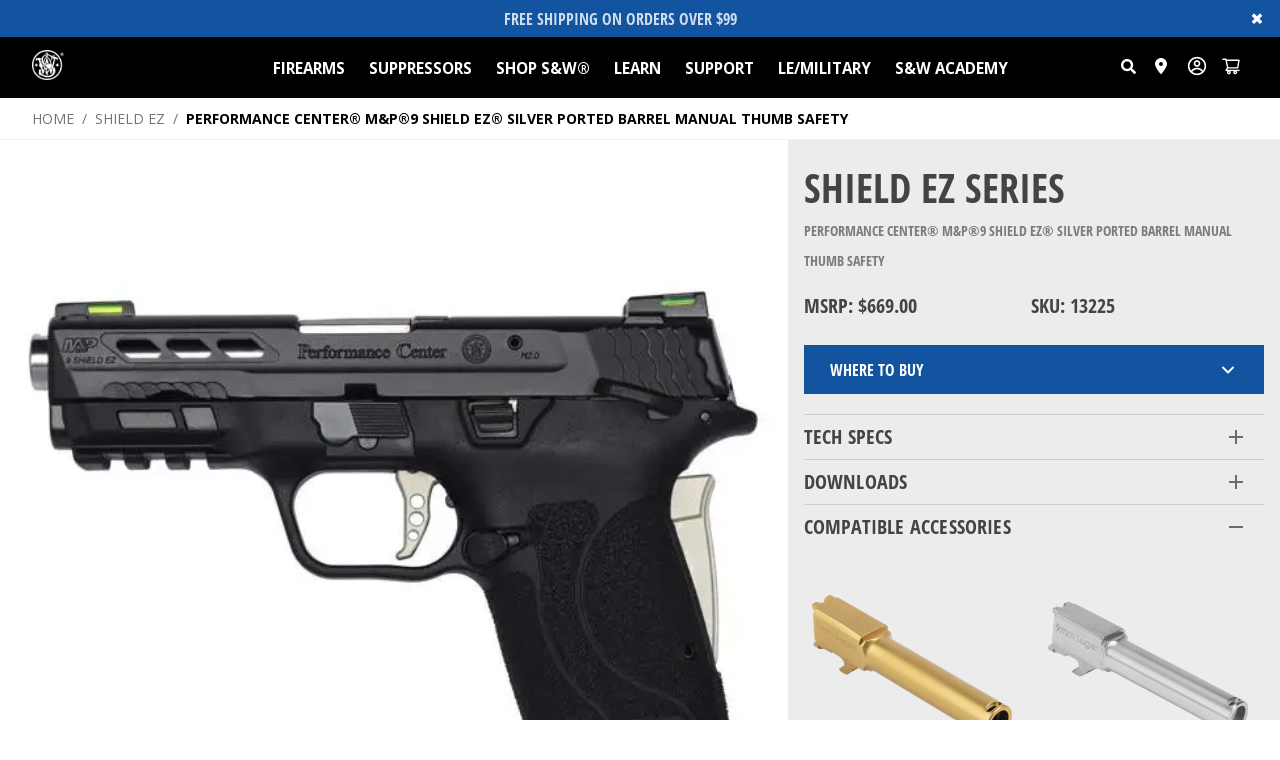

--- FILE ---
content_type: text/html; charset=utf-8
request_url: https://www.smith-wesson.com/assets/product-360/products/13225/13225.html
body_size: 653
content:
<!DOCTYPE html>
<html>
    <head>
        <title>HTML5 Viewer</title>
        <meta name="viewport" content="width=device-width, initial-scale=1.0"/>
        <meta charset="UTF-8" />
        <link rel="stylesheet" href="./libs/creator.css" />
        <script src="./libs/jquery.js"></script>
        <script src="./libs/jquery.plugin.js"></script>
        <script src="./libs/creator.js"></script>
    </head>
    <body>
        <div id="Frame" class="animate-creator-container" style="width:1500px; height:1000px;"></div>         
        <script type="text/javascript">
            jQuery(function ($) {
                $("#Frame").animate360(
{
    "controls": {
        "desktop": {
            "align": "center",
            "autohide": true,
            "backgroundcolor": "#4a89dc",
            "drag": "none",
            "foregroundcolor": "#000000",
            "fullscreen": "none",
            "guide": false,
            "hint": false,
            "link": {
                "display": false,
                "uri": ""
            },
            "magnifier": "none",
            "palette": false,
            "share": {
                "email": false,
                "facebook": false,
                "qrcode": false,
                "twitter": false,
                "weibo": false
            },
            "spin": "none",
            "style": "line",
            "zoom": "separate"
        },
        "mobile": {
            "align": "center",
            "autohide": true,
            "backgroundcolor": "#4a89dc",
            "drag": "none",
            "foregroundcolor": "#000000",
            "fullscreen": "none",
            "guide": false,
            "link": {
                "display": false,
                "uri": ""
            },
            "magnifier": "none",
            "palette": false,
            "share": {
                "email": false,
                "facebook": false,
                "qrcode": false,
                "twitter": false,
                "weibo": false
            },
            "spin": "none",
            "style": "line",
            "zoom": "separate"
        }
    },
    "initview": {
        "column": 1,
        "partial": true
    },
    "layout": {
        "center": true,
        "fit": true
    },
    "object": {
        "columns": 40,
        "height": 1000,
        "model": "cylindrical",
        "name": "13225",
        "sector": false,
        "width": 1500
    },
    "palette": [
    ],
    "path": {
        "extension": ".jpg",
        "icon": "./icons/",
        "image": "./13225/images/",
        "webp": false
    },
    "rotation": {
        "axis": "horizontal",
        "direction": "cw",
        "event": "drag",
        "hint": false,
        "inertia": false
    },
    "spin": {
        "continue": false,
        "direction": "cw",
        "keepSize": true,
        "repeat": true,
        "time": 200,
        "type": "spin"
    },
    "sprite": {
        "eachHeight": 0,
        "eachWidth": 0,
        "use": false
    },
    "version": "v3",
    "zoom": {
        "magnifierevent": "drag",
        "ratio": 2.2999999999999998,
        "type": "zoom"
    }
}

                );
            });
        </script>
    </body>
</html>


--- FILE ---
content_type: text/css; charset=utf-8
request_url: https://www.smith-wesson.com/assets/product-360/products/13225/libs/creator.css
body_size: 3760
content:
/**
 * @Software: Capture
 * @PackageVersion: 3.6.0
 * @Built: Mon Jan 04 2021 16:32:04 
 * @Copyright (c) 2010-2021 Ortery Technologies Inc.
 * @All rights reserved.
 */.qtip,.ui-tooltip{position:absolute;z-index:15000;top:-28000px;left:-28000px;display:none;max-width:280px;min-width:50px;font-size:10.5px;line-height:12px}.ui-tooltip-glass{font-family:Helvetica;font-size:medium;background-color:#fff;-webkit-box-shadow:3px 3px 4px 2px #333;box-shadow:3px 3px 4px 2px #333}.ui-tooltip-content{position:relative;padding:5px 9px;border-width:1px;border-style:solid;text-align:left;word-wrap:break-word;overflow:hidden}.ui-tooltip-jtools{background:#232323;background:rgba(0,0,0,.7);background-image:-webkit-gradient(linear,left top,left bottom,from(#717171),to(#232323));background-image:linear-gradient(180deg,#717171,#232323);border:2px solid #ddd;border:2px solid #f1f1f1;-webkit-box-shadow:0 0 12px #333;box-shadow:0 0 12px #333;border-radius:2px}.ui-tooltip-jtools .ui-tooltip-titlebar{filter:progid:DXImageTransform.Microsoft.gradient(startColorstr=#717171,endColorstr=#4A4A4A);-ms-filter:"progid:DXImageTransform.Microsoft.gradient(startColorstr=#717171,endColorstr=#4A4A4A)"}.ui-tooltip-jtools .ui-tooltip-content{filter:progid:DXImageTransform.Microsoft.gradient(startColorstr=#4A4A4A,endColorstr=#232323);-ms-filter:"progid:DXImageTransform.Microsoft.gradient(startColorstr=#4A4A4A,endColorstr=#232323)"}.ui-tooltip-jtools .ui-tooltip-content,.ui-tooltip-jtools .ui-tooltip-titlebar{background:transparent;color:#fff;border:0 dashed transparent}.ui-tooltip-jtools .ui-tooltip-icon{border-color:#555}.ui-tooltip-jtools .ui-tooltip-titlebar .ui-state-hover{border-color:#333}.ui-tooltip:not(.ie9haxors) div.ui-tooltip-content,.ui-tooltip:not(.ie9haxors) div.ui-tooltip-titlebar{-ms-filter:none;-webkit-filter:none;filter:none}@-webkit-keyframes animate-creator-loader-frames{0%{background-position:20% 0}3.44%{background-position:40% 75%}6.89%{background-position:0 25%}10.34%{background-position:20% 25%}13.79%{background-position:40% 0}17.24%{background-position:40% 25%}20.68%{background-position:0 50%}24.13%{background-position:20% 50%}27.58%{background-position:40% 50%}31.03%{background-position:60% 0}34.48%{background-position:60% 25%}37.93%{background-position:60% 50%}41.37%{background-position:0 75%}44.82%{background-position:20% 75%}48.27%{background-position:0 0}51.72%{background-position:60% 75%}55.17%{background-position:80% 0}58.62%{background-position:80% 25%}62.06%{background-position:80% 50%}65.51%{background-position:80% 75%}68.96%{background-position:0 100%}72.41%{background-position:20% 100%}75.86%{background-position:40% 100%}79.31%{background-position:60% 100%}82.75%{background-position:80% 100%}86.20%{background-position:100% 0}89.65%{background-position:100% 25%}93.10%{background-position:100% 50%}96.55%{background-position:100% 75%}}@keyframes animate-creator-loader-frames{0%{background-position:20% 0}3.44%{background-position:40% 75%}6.89%{background-position:0 25%}10.34%{background-position:20% 25%}13.79%{background-position:40% 0}17.24%{background-position:40% 25%}20.68%{background-position:0 50%}24.13%{background-position:20% 50%}27.58%{background-position:40% 50%}31.03%{background-position:60% 0}34.48%{background-position:60% 25%}37.93%{background-position:60% 50%}41.37%{background-position:0 75%}44.82%{background-position:20% 75%}48.27%{background-position:0 0}51.72%{background-position:60% 75%}55.17%{background-position:80% 0}58.62%{background-position:80% 25%}62.06%{background-position:80% 50%}65.51%{background-position:80% 75%}68.96%{background-position:0 100%}72.41%{background-position:20% 100%}75.86%{background-position:40% 100%}79.31%{background-position:60% 100%}82.75%{background-position:80% 100%}86.20%{background-position:100% 0}89.65%{background-position:100% 25%}93.10%{background-position:100% 50%}96.55%{background-position:100% 75%}}.animate-creator-loader{width:255px;height:255px;position:absolute;z-index:999;left:50%;top:50%;-webkit-transform:translate(-50%,-50%);transform:translate(-50%,-50%);background-size:600%;background-repeat:no-repeat}.animate-creator-loader-animation{-webkit-animation-timing-function:step-end;animation-timing-function:step-end;-webkit-animation-iteration-count:infinite;animation-iteration-count:infinite;-webkit-animation-duration:2s;animation-duration:2s;-webkit-animation-name:animate-creator-loader-frames;animation-name:animate-creator-loader-frames}.animate-creator-hint-rotatable{position:absolute;left:50%;top:50%;-webkit-transform:translate(-50%,-50%);transform:translate(-50%,-50%);z-index:999;display:none}.animate-creator-modal-container{position:absolute;width:100%;height:100%;top:0;left:0;z-index:599;background-color:rgba(38,38,38,.8);display:none}.animate-creator-modal-container img{left:50%;top:50%;-webkit-transform:translate(-50%,-50%);transform:translate(-50%,-50%);position:absolute}@media screen and (max-width:300px) and (orientation:portrait){.animate-creator-modal-container img{width:50%;height:auto}}@media screen and (max-height:300px) and (orientation:landscape){.animate-creator-modal-container img{height:50%;width:auto}}.animate-creator-modal-container>div{left:50%;top:50%;-webkit-transform:translate(-50%,-50%);transform:translate(-50%,-50%);position:relative;width:300px;background-color:#fff;border-radius:5px;font-family:Segoe UI,Arial,sans-serif}.animate-creator-modal-container>div div{padding:20px;-webkit-user-select:auto;-moz-user-select:auto;-ms-user-select:auto;user-select:auto}.animate-creator-modal-container>div div:first-child{font-size:24px;position:relative}.animate-creator-modal-container>div div:first-child:after{content:"";width:95%;border-bottom:1px solid #dedede;position:absolute;left:50%;bottom:0;-webkit-transform:translate(-50%);transform:translate(-50%)}.animate-creator-modal-container>div div:last-child{font-size:16px}.animate-creator-mag{position:absolute;border:1px groove grey;background-color:#fff;background-repeat:no-repeat;left:50%;top:50%;-webkit-transform:translate(-50%,-50%);transform:translate(-50%,-50%);-webkit-box-shadow:5px 5px 20px rgba(0,0,0,.5);box-shadow:5px 5px 20px rgba(0,0,0,.5);border-radius:50% 50%;overflow:hidden;cursor:-webkit-grab;cursor:grab}.animate-creator-mag-container{position:absolute;width:100%;height:100%;top:0;left:0;z-index:3;display:none;overflow:hidden}.animate-creator-mag-content{border-width:0;left:50%;top:50%;-webkit-transform:translate(-50%,-50%);transform:translate(-50%,-50%)}.animate-creator-mag-content,.animate-creator-mag-content-container{-webkit-box-sizing:border-box;box-sizing:border-box;position:absolute}.animate-creator-mag-content-container{overflow:hidden}.animate-creator-mag-content-photo-div{position:relative}.animate-creator-mag-content-photo-img{position:absolute;left:50%;top:50%;-webkit-transform:translate(-50%,-50%);transform:translate(-50%,-50%)}.animate-creator-measure-container{position:absolute;width:100%;height:100%;top:0;left:0;z-index:2;display:none;overflow:hidden}.animate-creator-measure-SVGCanvas{width:inherit;height:inherit;pointer-events:none}.animate-creator-measure-text-div{position:absolute;-webkit-box-sizing:border-box;box-sizing:border-box;color:#000;text-align:center;font-size:30px;background-color:transparent;display:none;pointer-events:none}.animate-creator-measure-text-div::-moz-selection{background:none}.animate-creator-measure-text-div::selection{background:none}div.animate-creator-measure{font-family:Verdana;font-size:28px}.animate-creator-hint-measureable{background:#fff;width:64px!important;height:64px!important;position:absolute;right:-16px;bottom:-15px;content:"MEASUREABLE";z-index:4}.animate-creator-major-button-div{position:absolute;z-index:4;overflow:visible;bottom:10px}.animate-creator-major-button-div .animate-creator-controls{position:relative;float:left;z-index:1}.animate-creator-link-button-div,.animate-creator-share-button-div{position:absolute;overflow:hidden;height:0;display:block;background-color:inherit}.animate-creator-link-button-div>.animate-creator-controls,.animate-creator-share-button-div>.animate-creator-controls{position:relative}.animate-creator-controls{cursor:pointer;background:none;background-size:contain;overflow:hidden;border-radius:50%}.animate-creator-controls svg{width:100%;height:100%}.animate-creator-controls svg use{pointer-events:none}.animate-creator-controls img{width:100%;height:100%}.animate-creator-button-zoomin{content:"Zoom In"}.animate-creator-button-zoomout{content:"Zoom Out"}.animate-creator-button-magnifier{content:" Magnifier "}.animate-creator-button-close-magnifier{content:"Close Magnifier"}.animate-creator-button-fov{content:"Field of View"}.animate-creator-button-open-measure{content:" Measure "}.animate-creator-button-close-measure{content:"Close Measure"}.animate-creator-button-pan{content:" Pan "}.animate-creator-button-rotate{content:" Rotate "}.animate-creator-button-spin{content:" Spin "}.animate-creator-button-stop{content:"Stop Spin"}.animate-creator-button-reverse{content:" Reverse "}.animate-creator-button-previous{content:" Previous "}.animate-creator-button-next{content:" Next "}.animate-creator-button-fullscreen{content:" Fullscreen "}.animate-creator-button-exit-fullscreen{content:"Exit Fullscreen"}.animate-creator-button-share{border-spacing:360px;content:" Share "}.animate-creator-button-website{border-spacing:360px;content:" Website "}.animate-creator-button-facebook{content:" Facebook "}.animate-creator-button-googleplus{content:" Google+ "}.animate-creator-button-twitter{content:" Twitter "}.animate-creator-button-instagram{content:" Instagram "}.animate-creator-button-link{content:" Link "}.animate-creator-button-qr{content:"QR Code"}.animate-creator-button-email{content:" Email "}.animate-creator-button-grayscale{content:" Grayscale "}.animate-creator-button-cancel-grayscale{content:"Cancel Grayscale"}.animate-creator-button-hint{content:" Hint "}.animate-creator-button-info{content:" Info "}.animate-creator-button-circle{content:"360 View"}.animate-creator-button-face{content:"Face View"}.animate-creator-button-front{content:"Front View"}.animate-creator-button-back{content:"Back View"}.animate-creator-button-left{content:"Left View"}.animate-creator-button-right{content:"Right View"}.animate-creator-button-alignment-left{left:10px}.animate-creator-button-alignment-center{-webkit-transform:translate(-50%);transform:translate(-50%);left:50%}.animate-creator-button-alignment-right{right:10px}.animate-creator-controls-show{display:block}.animate-creator-controls-hide{display:none}.animate-creator-ripple-svg{position:absolute;width:100%;height:100%;top:0;left:0}.animate-creator-ripple-svg circle{fill:hsla(0,0%,100%,.4)}.animate-creator-hint-container{position:absolute;z-index:5;display:block;visibility:hidden}.animate-creator-hint-pointer{position:absolute;width:0;height:0;border-color:transparent;border-style:solid}.animate-creator-hint-pointer-t{bottom:0;left:calc(50% - 5px);border-top-color:rgba(0,0,0,.72)}.animate-creator-hint-pointer-b{top:0;left:calc(50% - 5px);border-bottom-color:rgba(0,0,0,.72)}.animate-creator-hint-pointer-r{left:0;top:calc(50% - 5px);border-right-color:rgba(0,0,0,.72)}.animate-creator-hint-pointer-l{right:0;top:calc(50% - 5px);border-left-color:rgba(0,0,0,.72)}.animate-creator-hint-content,.animate-creator-hint-popup{position:absolute;-webkit-box-sizing:border-box;box-sizing:border-box;border-radius:3px;white-space:pre;background-color:rgba(0,0,0,.72);color:#fff;font-family:Century Gothic,sans-serif}.animate-creator-hint-popup{display:none;position:absolute;top:15px;left:50%;z-index:11;min-width:60px;text-align:center;font-size:14px;-webkit-box-sizing:content-box;box-sizing:content-box;padding:10px;-webkit-transform:translate(-50%);transform:translate(-50%)}.animate-creator-page-list-container{position:relative}.animate-creator-page-list-container .animate-creator-page-autoplay{position:absolute;width:4vh;right:5px;bottom:5px;cursor:pointer}.animate-creator-page-list-container .animate-creator-page-list{position:relative;padding:5px;margin:0}.animate-creator-page-list-container .animate-creator-page-list li{list-style-type:none;position:relative}.animate-creator-page-list-container .animate-creator-page-list .animate-creator-page-item{border:1px solid #ccc;-webkit-box-sizing:border-box;box-sizing:border-box;background-position:50%;background-repeat:no-repeat;background-size:contain;cursor:pointer}.animate-creator-page-list-container-horizontal{width:100%}.animate-creator-page-list-container-horizontal .animate-creator-page-list{margin:auto;height:calc(100% - 10px);padding:5px}.animate-creator-page-list-container-horizontal .animate-creator-page-list>li{height:100%;margin-right:5px;float:left}.animate-creator-page-list-container-horizontal .animate-creator-page-list>li>div{height:100%}.animate-creator-page-list-container-vertical{height:100%;float:left}.animate-creator-page-list-container-vertical .animate-creator-page-list>li{margin-bottom:5px}.animate-creator-page-list-container-vertical .animate-creator-page-list>li div{height:100%}.animate-creator-page-item-selected{position:absolute;width:100%;height:100%;top:0;left:0;z-index:4;-webkit-box-sizing:border-box;box-sizing:border-box;border:1px solid #f85646;background-color:rgba(255,183,77,.3)}.animate-creator-overlay{display:none;position:absolute;width:100%;height:100%;top:0;left:0;z-index:10;background-color:#fff;background-size:contain;background-position:50%;background-repeat:no-repeat}.animate-creator-overlay>iframe{border:0;width:100%;height:100%}.animate-creator-overlay>.animate-creator-overlay-image{position:absolute;left:50%;top:50%;-webkit-transform:translate(-50%,-50%);transform:translate(-50%,-50%);max-width:100%;max-height:100%}.animate-creator-overlay>.animate-creator-overlay-close{position:absolute;z-index:10;top:10px;right:10px;width:36px;height:36px;cursor:pointer}.animate-creator-overlay>.animate-creator-overlay-close:before{-webkit-transform:rotate(45deg);transform:rotate(45deg);content:"";position:absolute;top:50%;left:50%;margin-top:-2px;margin-left:-18px;height:4px;width:36px;background-color:#000}.animate-creator-overlay>.animate-creator-overlay-close:after{-webkit-transform:rotate(-45deg);transform:rotate(-45deg);content:"";position:absolute;top:50%;left:50%;margin-top:-2px;margin-left:-18px;height:4px;width:36px;background-color:#000}.animate-creator-page-space{position:absolute;z-index:3;display:none;left:50%;top:50%;-webkit-transform:translate(-50%,-50%);transform:translate(-50%,-50%)}.animate-creator-annotation-background{position:absolute;display:none;overflow:visible;-webkit-transition:all .3s cubic-bezier(.25,.8,.25,1);transition:all .3s cubic-bezier(.25,.8,.25,1)}.animate-creator-annotation-background-circle,.animate-creator-annotation-background-tag,.animate-creator-annotation-background-text,.animate-creator-annotation-shadow{-webkit-box-shadow:0 10px 20px rgba(0,0,0,.19),0 6px 6px rgba(0,0,0,.23);box-shadow:0 10px 20px rgba(0,0,0,.19),0 6px 6px rgba(0,0,0,.23)}.animate-creator-annotation-background-circle{border-radius:50%}.animate-creator-annotation-image{position:absolute;width:100%;height:100%}.animate-creator-annotation-title{height:20%;padding-left:10px}.animate-creator-annotation-title>.animate-creator-annotation-text{line-height:100%}.animate-creator-annotation-text{position:absolute;white-space:pre-wrap;-webkit-transform-origin:left top;transform-origin:left top}.animate-creator-annotation-pointer{position:absolute;display:none;width:1%;height:1%;border-radius:50%}.animate-creator-annotation-line{position:absolute;display:none;min-width:1px;min-height:1px}.animate-creator-annotation-line svg{position:absolute;width:100%;height:100%}.animate-creator-annotation-line line{stroke-width:1}.animate-creator-audio-container{position:absolute;display:none;top:0;right:0;z-index:10;width:5vh;height:5vh;min-width:36px;min-height:36px;font-size:1rem}.animate-creator-audio-container .animate-creator-controls{width:100%;height:100%}@-webkit-keyframes animate-creator-hotspot-scale{0%{-webkit-transform:translate(-50%,-50%) scale(1);transform:translate(-50%,-50%) scale(1)}to{-webkit-transform:translate(-50%,-50%) scale(1.3);transform:translate(-50%,-50%) scale(1.3)}}@keyframes animate-creator-hotspot-scale{0%{-webkit-transform:translate(-50%,-50%) scale(1);transform:translate(-50%,-50%) scale(1)}to{-webkit-transform:translate(-50%,-50%) scale(1.3);transform:translate(-50%,-50%) scale(1.3)}}@-webkit-keyframes animate-creator-hotspot-fade{0%{opacity:.01}to{opacity:1}}@keyframes animate-creator-hotspot-fade{0%{opacity:.01}to{opacity:1}}.animate-creator-hotspot-container{z-index:2;position:absolute;left:50%;top:50%;-webkit-transform:translate(-50%,-50%);transform:translate(-50%,-50%)}.animate-creator-hotspot-container .animate-creator-hint-container{top:100%!important;left:0!important;width:100%!important}.animate-creator-hotspot-container .animate-creator-hint-content{position:absolute!important;left:50%!important;-webkit-transform:translate(-50%)!important;transform:translate(-50%)!important;margin-left:0!important}.animate-creator-hotspot{background-position:50%;background-repeat:no-repeat;background-size:contain;-webkit-transform-origin:center;transform-origin:center;cursor:pointer;display:none;position:absolute;-webkit-transform:translate(-50%,-50%);transform:translate(-50%,-50%);-webkit-animation-duration:.5s;animation-duration:.5s;-webkit-animation-iteration-count:infinite;animation-iteration-count:infinite;-webkit-animation-direction:alternate;animation-direction:alternate;-webkit-animation-name:animate-creator-hotspot-scale;animation-name:animate-creator-hotspot-scale}.animate-creator-palette-container{position:absolute;top:14px;right:14px;width:30px;z-index:4}.animate-creator-palette-container>div{width:inherit;height:30px;border:2px solid transparent;border-radius:50%;-webkit-box-sizing:border-box;box-sizing:border-box;cursor:pointer}.animate-creator-palette-container>div:not(:first-child){margin-top:12px}.animate-creator-palette-container>.animate-creator-palette-background{border-color:#eee}.animate-creator-body-fit-screen{width:100%;height:100%;padding:0;margin:0}.animate-creator-container{position:relative;overflow:hidden;-webkit-user-select:none;-moz-user-select:none;-ms-user-select:none;user-select:none}.animate-creator-container:-webkit-full-screen{width:100%!important;height:100%!important;margin-left:0!important;margin-top:0!important;-webkit-transform:none;transform:none;background-color:#fff}.animate-creator-container:-moz-full-screen{width:100%!important;height:100%!important;margin-left:0!important;margin-top:0!important;transform:none;background-color:#fff}.animate-creator-container:-ms-fullscreen{width:100%!important;height:100%!important;margin-left:0!important;margin-top:0!important;transform:none;background-color:#fff}.animate-creator-container:fullscreen{width:100%!important;height:100%!important;margin-left:0!important;margin-top:0!important;-webkit-transform:none;transform:none;background-color:#fff}.animate-creator-not-transform,.animate-creator-not-transform .animate-creator-photo-div .animate-creator-photo{left:auto;top:auto;margin:0 auto}.animate-creator-stage{position:relative;width:100%;height:100%;float:left;overflow:hidden}.animate-creator-stage-draggable{cursor:-webkit-grab;cursor:grab}.animate-create-object-container{float:left;position:relative;overflow:hidden}.animate-creator-photo-div{position:absolute;-webkit-transform-style:preserve-3d;transform-style:preserve-3d;z-index:1;overflow:visible;width:100%;height:100%;top:0;left:0;will-change:transform}.animate-creator-photo-div>.animate-creator-photo{position:relative;display:none;left:50%;top:50%;-webkit-transform:translate(-50%,-50%);transform:translate(-50%,-50%)}.animate-creator-photo-div>.animate-creator-photo,.animate-creator-photo-div>.animate-creator-photo.animate-create-effect-grey{-webkit-transition:-webkit-filter 1s ease;transition:-webkit-filter 1s ease;transition:filter 1s ease;transition:filter 1s ease,-webkit-filter 1s ease}.animate-creator-photo-div>.animate-creator-photo.animate-create-effect-grey{-webkit-filter:grayscale(100%);filter:grayscale(100%)}.animate-creator-center-screen{position:absolute;top:50%!important;left:50%!important;-webkit-transform:translate(-50%,-50%);transform:translate(-50%,-50%)}.animate-creator-fit-screen{position:absolute;width:100%!important;height:100%!important;left:0;top:0;margin-left:0!important;margin-top:0!important}.animate-creator-grabbing{cursor:-webkit-grabbing;cursor:grabbing}.animate-creator-move{cursor:move}.animate-create-not-support-message{width:100%;text-align:center;font-weight:700;font-family:arial;color:#555;margin-top:10px}

--- FILE ---
content_type: application/javascript
request_url: https://www.zeropartyforms.com/w37htfhcq2/vendor/20e58d87-701c-4a74-8cf1-cc7af22a233c/user.js?cb=639033304631610296
body_size: 9064
content:
!async function(){window.DIGIOH_LOADER=window.DIGIOH_LOADER||{},window.DIGIOH_LOADER.loads=window.DIGIOH_LOADER.loads||{},window.DIGIOH_PREVIEW_GLOBALS={DIGIOH_IS_PREVIEW:"boolean"==typeof DIGIOH_IS_PREVIEW&&DIGIOH_IS_PREVIEW||/true/.test("//false"),DIGIOH_SUBMISSION_OVERRIDE:"undefined"!=typeof DIGIOH_SUBMISSION_OVERRIDE&&DIGIOH_SUBMISSION_OVERRIDE.length>7?DIGIOH_SUBMISSION_OVERRIDE:"",DIGIOH_OVERRIDE_CACHE_VALUES:"undefined"!=typeof DIGIOH_OVERRIDE_CACHE_VALUES?DIGIOH_OVERRIDE_CACHE_VALUES:{},LIGHTBOX_GUID_PREVIEW:"undefined"!=typeof LIGHTBOX_GUID_PREVIEW?LIGHTBOX_GUID_PREVIEW:"",IS_PREVIEW_CLICK:"undefined"!=typeof PREVIEW_TYPE&&"click"==PREVIEW_TYPE,IS_PREVIEW_HOVER:"undefined"!=typeof PREVIEW_TYPE&&"hover"==PREVIEW_TYPE,IS_PREVIEW_SCROLL:"undefined"!=typeof PREVIEW_TYPE&&"scroll"==PREVIEW_TYPE,IS_PREVIEW_EXIT:"undefined"!=typeof PREVIEW_TYPE&&"exit"==PREVIEW_TYPE,DigiohPreviewOnScriptLoaded:"function"==typeof DigiohPreviewOnScriptLoaded?DigiohPreviewOnScriptLoaded:function(){},wasScriptOnLoadedCalled:"boolean"==typeof wasScriptOnLoadedCalled&&wasScriptOnLoadedCalled},window.DIGIOH_API={},window.DIGIOH_CUSTOM_JS_GLOBAL={},window.DIGIOH_CUSTOM_JS_SUPER={},window.DIGIOH_CUSTOM_JS={},window.DIGIOH_VENDOR_GUID="20e58d87-701c-4a74-8cf1-cc7af22a233c",window.DIGIOH_VENDOR_SHORT_ID="45348",window.DIGIOH_PARTNER_NAME="",window.DIGIOH_KEEN_WRITE_KEY="[base64]",window.DIGIOH_CACHE_VERSION="639033304631610296",window.DIGIOH_STORAGE_TYPE="local_storage",window.DIGIOH_EMBED_TYPE="lightning",window.DIGIOH_USE_HTTPS_ONLY=/true/.test("false"),window.DIGIOH_USE_FRAME_COMPATIBILITY=/true/.test("false"),window.DIGIOH_LIGHTBOX_CONDITIONS=[],DIGIOH_LIGHTBOX_CONDITIONS[0]={},DIGIOH_LIGHTBOX_CONDITIONS[0].lightbox_guid="42f70b98-148b-48e5-8d29-5835335e8a33",DIGIOH_LIGHTBOX_CONDITIONS[0].conditions=[[{p:"E_device",o:"in_set",s:["Phone","Tablet"],v:"",sd:"",ed:""},{p:"E_operating_system",o:"in_set",s:["Apple","Android"],v:"",sd:"",ed:""},{p:"I_total_time_seconds",o:"greater_than",v:"2",s:[],sd:"",ed:""},{p:"I_days_since_last_view",o:"greater_than",v:"7",s:[],sd:"",ed:""},{p:"E_visitor_activity_visitor",o:"equals",v:"1",s:[],sd:"",ed:""},{p:"S_current_page_url",o:"not_in_set_contains",s:["/account/*","/cart","/checkout","/emailsignup","/login","/-law-enforcement-only","/defense","/careers","/gun-finder"],v:"",sd:"",ed:""}]],DIGIOH_LIGHTBOX_CONDITIONS[1]={},DIGIOH_LIGHTBOX_CONDITIONS[1].lightbox_guid="ee36e5b8-a4a2-4c08-9be2-a784c34465a0",DIGIOH_LIGHTBOX_CONDITIONS[1].conditions=[[{p:"S_current_page_url",o:"equals",v:"https://www.smith-wesson.com/product/m-p-9-m2.0-optics-ready-full-size-series",s:[],sd:"",ed:""},{p:"E_visitor_activity_visitor",o:"equals",v:"1",s:[],sd:"",ed:""},{p:"I_days_since_last_view",o:"greater_than",v:"14",s:[],sd:"",ed:""},{p:"E_lightbox_activity",o:"equals",v:"submit",s:[],sd:"",ed:""},{p:"I_total_time_seconds",o:"greater_than",v:"5",s:[],sd:"",ed:""}]],DIGIOH_LIGHTBOX_CONDITIONS[2]={},DIGIOH_LIGHTBOX_CONDITIONS[2].lightbox_guid="24714f83-49e9-405a-b08a-014413b94dbf",DIGIOH_LIGHTBOX_CONDITIONS[2].conditions=[[{p:"S_current_page_url",o:"not_in_set_contains",s:["/account/*","/cart","/checkout","/emailsignup","/login","/-law-enforcement-only","/defense","/careers","/giveaway"],v:"",sd:"",ed:""},{p:"I_days_since_last_view",o:"greater_than",v:"7",s:[],sd:"",ed:""},{p:"E_lightbox_activity",o:"equals",v:"submit",s:[],sd:"",ed:""},{p:"E_visitor_activity_visitor",o:"equals",v:"1",s:[],sd:"",ed:""},{p:"D_date_range",o:"between",sd:"11/18/2025",ed:"11/25/2025",v:"",s:[]},{p:"L_other_box_67696d05-8e70-4e63-b2eb-61f9ef78fade",o:"equals",v:"view",s:[],sd:"",ed:""},{p:"I_total_time_seconds",o:"greater_than",v:"4",s:[],sd:"",ed:""}]],DIGIOH_LIGHTBOX_CONDITIONS[3]={},DIGIOH_LIGHTBOX_CONDITIONS[3].lightbox_guid="775cd206-8708-4165-9d87-4cb2da0f8daf",DIGIOH_LIGHTBOX_CONDITIONS[3].conditions=[[{p:"I_total_time_seconds",o:"greater_than",v:"3",s:[],sd:"",ed:""},{p:"S_current_page_url",o:"not_in_set_contains",s:["/account/*","/cart","/checkout","/emailsignup","/login","/-law-enforcement-only","/defense","/careers"],v:"",sd:"",ed:""},{p:"I_days_since_last_view",o:"greater_than",v:"3",s:[],sd:"",ed:""},{p:"E_lightbox_activity",o:"equals",v:"submit",s:[],sd:"",ed:""},{p:"E_visitor_activity_visitor",o:"equals",v:"1",s:[],sd:"",ed:""},{p:"L_other_box_67696d05-8e70-4e63-b2eb-61f9ef78fade",o:"equals",v:"view",s:[],sd:"",ed:""},{p:"D_date_range",o:"between",sd:"11/5/2025",ed:"11/27/2025",v:"",s:[]}]],DIGIOH_LIGHTBOX_CONDITIONS[4]={},DIGIOH_LIGHTBOX_CONDITIONS[4].lightbox_guid="d56c1073-ff0d-4c65-80bb-50a120266ded",DIGIOH_LIGHTBOX_CONDITIONS[4].conditions=[[{p:"I_total_time_seconds",o:"greater_than",v:"3",s:[],sd:"",ed:""},{p:"S_current_page_url",o:"not_in_set_contains",s:["/account/*","/cart","/checkout","/emailsignup","/login","/-law-enforcement-only","/defense","/careers"],v:"",sd:"",ed:""},{p:"I_days_since_last_view",o:"greater_than",v:"3",s:[],sd:"",ed:""},{p:"E_lightbox_activity",o:"equals",v:"submit",s:[],sd:"",ed:""},{p:"E_visitor_activity_visitor",o:"equals",v:"1",s:[],sd:"",ed:""},{p:"L_other_box_67696d05-8e70-4e63-b2eb-61f9ef78fade",o:"equals",v:"view",s:[],sd:"",ed:""},{p:"D_date_range",o:"between",sd:"8/28/2025",ed:"9/5/2025",v:"",s:[]},{p:"S_current_page_url",o:"does_not_equal",v:"https://www.smith-wesson.com/product/m-p-9-m2.0-optics-ready-full-size-series",s:[],sd:"",ed:""}]],DIGIOH_LIGHTBOX_CONDITIONS[5]={},DIGIOH_LIGHTBOX_CONDITIONS[5].lightbox_guid="00d576df-8473-4a67-8136-994376050b1a",DIGIOH_LIGHTBOX_CONDITIONS[5].conditions=[[{p:"I_total_time_seconds",o:"greater_than",v:"3",s:[],sd:"",ed:""},{p:"S_current_page_url",o:"not_in_set_contains",s:["/account/*","/cart","/checkout","/emailsignup","/login","/-law-enforcement-only","/defense","/careers"],v:"",sd:"",ed:""},{p:"I_days_since_last_view",o:"greater_than",v:"1",s:[],sd:"",ed:""},{p:"E_lightbox_activity",o:"equals",v:"submit",s:[],sd:"",ed:""},{p:"E_visitor_activity_visitor",o:"equals",v:"1",s:[],sd:"",ed:""},{p:"D_date_range",o:"between",sd:"11/28/2025",ed:"12/1/2025",v:"",s:[]},{p:"S_current_page_url",o:"does_not_equal",v:"https://www.smith-wesson.com/product/m-p-9-m2.0-optics-ready-full-size-series",s:[],sd:"",ed:""}]],DIGIOH_LIGHTBOX_CONDITIONS[6]={},DIGIOH_LIGHTBOX_CONDITIONS[6].lightbox_guid="67696d05-8e70-4e63-b2eb-61f9ef78fade",DIGIOH_LIGHTBOX_CONDITIONS[6].conditions=[[{p:"I_total_time_seconds",o:"greater_than",v:"3",s:[],sd:"",ed:""},{p:"I_scroll_percent",o:"greater_than",v:"0",s:[],sd:"",ed:""},{p:"S_current_page_url",o:"not_in_set_contains",s:["/account/*","/cart","/checkout","/emailsignup","/login","/-law-enforcement-only","/defense","/careers","/gun-finder"],v:"",sd:"",ed:""},{p:"I_days_since_last_view",o:"greater_than",v:"7",s:[],sd:"",ed:""},{p:"E_lightbox_activity",o:"equals",v:"submit",s:[],sd:"",ed:""},{p:"E_visitor_activity_session",o:"equals",v:"1",s:[],sd:"",ed:""},{p:"S_current_page_url",o:"does_not_equal",v:"https://www.smith-wesson.com/product/m-p-9-m2.0-optics-ready-full-size-series",s:[],sd:"",ed:""},{p:"E_device",o:"not_in_set",s:["Phone","Tablet"],v:"",sd:"",ed:""}]],DIGIOH_LIGHTBOX_CONDITIONS[7]={},DIGIOH_LIGHTBOX_CONDITIONS[7].lightbox_guid="d3a1ddba-020c-4e57-ac10-a96a7e5b9547",DIGIOH_LIGHTBOX_CONDITIONS[7].conditions=[[{p:"I_total_time_seconds",o:"greater_than",v:"3",s:[],sd:"",ed:""},{p:"I_scroll_percent",o:"greater_than",v:"0",s:[],sd:"",ed:""},{p:"S_current_page_url",o:"not_in_set_contains",s:["/account/*","/cart","/checkout","/emailsignup","/login"],v:"",sd:"",ed:""},{p:"I_days_since_last_view",o:"greater_than",v:"7",s:[],sd:"",ed:""},{p:"E_lightbox_activity",o:"equals",v:"submit",s:[],sd:"",ed:""},{p:"S_current_page_url",o:"in_set_contains",s:["/defense","/-law-enforcement-only"],v:"",sd:"",ed:""}]],DIGIOH_LIGHTBOX_CONDITIONS[8]={},DIGIOH_LIGHTBOX_CONDITIONS[8].lightbox_guid="c3e1032f-9d01-4cd5-940f-2ba89920c863",DIGIOH_LIGHTBOX_CONDITIONS[8].conditions=[[{p:"S_current_page_url",o:"in_set",s:["https://www.smith-wesson.com/defense"],v:"",sd:"",ed:""},{p:"D_date_range",o:"between",sd:"10/10/2025",ed:"4/10/2026",v:"",s:[]},{p:"I_days_since_last_view",o:"greater_than",v:"7",s:[],sd:"",ed:""},{p:"E_lightbox_activity",o:"equals",v:"submit",s:[],sd:"",ed:""},{p:"E_visitor_activity_visitor",o:"equals",v:"1",s:[],sd:"",ed:""},{p:"L_other_box_d3a1ddba-020c-4e57-ac10-a96a7e5b9547",o:"in_set",s:["close","submit"],v:"",sd:"",ed:""}]],DIGIOH_LIGHTBOX_CONDITIONS[9]={},DIGIOH_LIGHTBOX_CONDITIONS[9].lightbox_guid="daf4c4de-0a3b-4b8f-9b41-f99db3d58c2a",DIGIOH_LIGHTBOX_CONDITIONS[9].conditions=[[{p:"S_current_page_url",o:"in_set_contains",s:["/products/1854","/product/s-w-model-1854-","/product/sw-model-1854-lever-action-rifle-"],v:"",sd:"",ed:""},{p:"D_date_range",o:"between",sd:"10/1/2025",ed:"12/31/2025",v:"",s:[]},{p:"I_days_since_last_view",o:"greater_than",v:"7",s:[],sd:"",ed:""},{p:"E_lightbox_activity",o:"in_set",s:["close","redirect"],v:"",sd:"",ed:""},{p:"E_visitor_activity_visitor",o:"equals",v:"1",s:[],sd:"",ed:""}]],DIGIOH_LIGHTBOX_CONDITIONS[10]={},DIGIOH_LIGHTBOX_CONDITIONS[10].lightbox_guid="c4c5a405-dbf4-44d2-90c2-1b43a2192f2a",DIGIOH_LIGHTBOX_CONDITIONS[10].conditions=[[{p:"S_current_page_url",o:"not_in_set_contains",s:["https://smith-wesson.com/account/","https://smith-wesson.com/cart","https://smith-wesson.com/checkout","https://smith-wesson.com/emailsignup","https://smith-wesson.com/login"],v:"",sd:"",ed:""},{p:"D_date_range",o:"between",sd:"7/22/2025",ed:"7/27/2025",v:"",s:[]},{p:"E_state",o:"equals",v:"IL",s:[],sd:"",ed:""},{p:"I_days_since_last_view",o:"greater_than",v:"1",s:[],sd:"",ed:""},{p:"E_lightbox_activity",o:"equals",v:"close",s:[],sd:"",ed:""},{p:"E_visitor_activity_visitor",o:"equals",v:"1",s:[],sd:"",ed:""}]],DIGIOH_LIGHTBOX_CONDITIONS[11]={},DIGIOH_LIGHTBOX_CONDITIONS[11].lightbox_guid="07b2a153-bc80-4be6-9c66-58256cea00e4",DIGIOH_LIGHTBOX_CONDITIONS[11].conditions=[],DIGIOH_LIGHTBOX_CONDITIONS[12]={},DIGIOH_LIGHTBOX_CONDITIONS[12].lightbox_guid="d17ffdd9-ff69-4e5a-be72-274656c3182e",DIGIOH_LIGHTBOX_CONDITIONS[12].conditions=[[{p:"S_current_page_url",o:"contains",v:"sw-dev.vercel.app/digioh-quiz",s:[],sd:"",ed:""}],[{p:"S_current_page_url",o:"contains",v:"https://sw-preview.vercel.app/digioh-quiz",s:[],sd:"",ed:""}],[{p:"S_current_page_url",o:"contains",v:"https://www.smith-wesson.com/digioh-quiz",s:[],sd:"",ed:""}],[{p:"S_current_page_url",o:"contains",v:"https://www.smith-wesson.com/gun-finder",s:[],sd:"",ed:""}],[{p:"S_current_page_url",o:"contains",v:"https://sw-preview.vercel.app/gun-finder",s:[],sd:"",ed:""}]],DIGIOH_LIGHTBOX_CONDITIONS[13]={},DIGIOH_LIGHTBOX_CONDITIONS[13].lightbox_guid="aaaad7cd-5d7c-4b14-9c64-6fa1b1605b2d",DIGIOH_LIGHTBOX_CONDITIONS[13].conditions=[[{p:"I_total_time_seconds",o:"greater_than",v:"3",s:[],sd:"",ed:""},{p:"S_current_page_url",o:"not_in_set_contains",s:["/account/*","/cart","/checkout","/emailsignup","/login","/defense","/-law-enforcement-only","/carers"],v:"",sd:"",ed:""},{p:"I_days_since_last_view",o:"greater_than",v:"7",s:[],sd:"",ed:""},{p:"I_page_visits_session",o:"greater_than",v:"3",s:[],sd:"",ed:""},{p:"E_state",o:"equals",v:"CA",s:[],sd:"",ed:""},{p:"E_visitor_activity_visitor",o:"equals",v:"1",s:[],sd:"",ed:""}]],DIGIOH_LIGHTBOX_CONDITIONS[14]={},DIGIOH_LIGHTBOX_CONDITIONS[14].lightbox_guid="744d2f41-3e4b-4eb5-870d-5677f88b1e71",DIGIOH_LIGHTBOX_CONDITIONS[14].conditions=[[{p:"I_total_time_seconds",o:"greater_than",v:"5",s:[],sd:"",ed:""},{p:"S_current_page_url",o:"not_in_set_contains",s:["/account/*","/cart","/checkout","/emailsignup","/login","/defense","/-law-enforcement-only","/carers"],v:"",sd:"",ed:""},{p:"I_days_since_last_view",o:"greater_than",v:"7",s:[],sd:"",ed:""},{p:"I_page_visits_session",o:"greater_than",v:"3",s:[],sd:"",ed:""},{p:"E_state",o:"equals",v:"MA",s:[],sd:"",ed:""},{p:"E_visitor_activity_visitor",o:"equals",v:"1",s:[],sd:"",ed:""}]],DIGIOH_LIGHTBOX_CONDITIONS[15]={},DIGIOH_LIGHTBOX_CONDITIONS[15].lightbox_guid="5de1d9fa-5dc9-4421-ab0a-bf1e1a8b1d62",DIGIOH_LIGHTBOX_CONDITIONS[15].conditions=[[{p:"E_exit_intent",o:"in_set",s:["Mouse exits window top","Mouse exits window bottom","Mouse exits window left","Mouse exits window right"],v:"",sd:"",ed:""},{p:"E_device",o:"in_set",s:["Desktop"],v:"",sd:"",ed:""},{p:"E_visitor_activity_session",o:"equals",v:"1",s:[],sd:"",ed:""},{p:"I_days_since_last_view",o:"greater_than",v:"14",s:[],sd:"",ed:""},{p:"S_current_page_url",o:"not_in_set_contains",s:["/account*","/cart","/checkout","/emailsignup","/login","/careers","/gun-finder"],v:"",sd:"",ed:""},{p:"L_other_box_d17ffdd9-ff69-4e5a-be72-274656c3182e",o:"does_not_equal",v:"submit",s:[],sd:"",ed:""}],[{p:"I_idle_time_seconds",o:"greater_than",v:"5",s:[],sd:"",ed:""},{p:"E_device",o:"in_set",s:["Phone","Tablet"],v:"",sd:"",ed:""},{p:"E_visitor_activity_session",o:"equals",v:"1",s:[],sd:"",ed:""},{p:"I_days_since_last_view",o:"greater_than",v:"14",s:[],sd:"",ed:""},{p:"S_current_page_url",o:"not_in_set_contains",s:["/account*","/cart","/checkout","/emailsignup","/login","/careers","/gun-finder"],v:"",sd:"",ed:""},{p:"L_other_box_d17ffdd9-ff69-4e5a-be72-274656c3182e",o:"does_not_equal",v:"submit",s:[],sd:"",ed:""}]],DIGIOH_LIGHTBOX_CONDITIONS[16]={},DIGIOH_LIGHTBOX_CONDITIONS[16].lightbox_guid="12f7a7f3-eec0-4a02-9688-6469b8b1df09",DIGIOH_LIGHTBOX_CONDITIONS[16].conditions=[[{p:"I_total_time_seconds",o:"greater_than",v:"5",s:[],sd:"",ed:""},{p:"S_current_page_url",o:"not_in_set_contains",s:["/account/*","/cart","/checkout","/emailsignup","/login","/defense","/-law-enforcement-only","/carers","/ourstory","/ambassadors","/gunsmarts","/blog","/news","/product-safety-information","/giveaway"],v:"",sd:"",ed:""},{p:"I_days_since_last_view",o:"greater_than",v:"14",s:[],sd:"",ed:""},{p:"I_page_visits_session",o:"greater_than",v:"5",s:[],sd:"",ed:""},{p:"E_visitor_activity_session",o:"equals",v:"1",s:[],sd:"",ed:""}]],DIGIOH_LIGHTBOX_CONDITIONS[17]={},DIGIOH_LIGHTBOX_CONDITIONS[17].lightbox_guid="97554dec-c12a-4fb4-bbd9-edf069cbc348",DIGIOH_LIGHTBOX_CONDITIONS[17].conditions=[[{p:"I_total_time_seconds",o:"greater_than",v:"15",s:[],sd:"",ed:""},{p:"S_current_page_url",o:"in_set_contains",s:["/ourstory","/ambassadors","/gunsmarts","/blog","/news","/product-safety-information","/giveaway"],v:"",sd:"",ed:""},{p:"I_days_since_last_view",o:"greater_than",v:"5",s:[],sd:"",ed:""},{p:"E_visitor_activity_session",o:"equals",v:"1",s:[],sd:"",ed:""},{p:"I_scroll_percent",o:"greater_than",v:"70",s:[],sd:"",ed:""},{p:"I_page_visits_session",o:"greater_than",v:"03",s:[],sd:"",ed:""}]],DIGIOH_LIGHTBOX_CONDITIONS[18]={},DIGIOH_LIGHTBOX_CONDITIONS[18].lightbox_guid="cc1d6bdb-0a90-476b-89ad-ce4c58b5ae26",DIGIOH_LIGHTBOX_CONDITIONS[18].conditions=[[{p:"S_current_page_url",o:"not_in_set_contains",s:["https://smith-wesson.com/account/","https://smith-wesson.com/cart","https://smith-wesson.com/checkout","https://smith-wesson.com/emailsignup","https://smith-wesson.com/login"],v:"",sd:"",ed:""},{p:"D_date_range",o:"between",sd:"3/11/2025",ed:"3/16/2025",v:"",s:[]},{p:"E_state",o:"equals",v:"CA",s:[],sd:"",ed:""},{p:"I_days_since_last_view",o:"greater_than",v:"1",s:[],sd:"",ed:""},{p:"E_lightbox_activity",o:"equals",v:"close",s:[],sd:"",ed:""},{p:"E_visitor_activity_visitor",o:"equals",v:"1",s:[],sd:"",ed:""}]],DIGIOH_LIGHTBOX_CONDITIONS[19]={},DIGIOH_LIGHTBOX_CONDITIONS[19].lightbox_guid="ca856609-392c-4f86-9298-0e5da51ae544",DIGIOH_LIGHTBOX_CONDITIONS[19].conditions=[[{p:"S_current_page_url",o:"not_in_set_contains",s:["https://smith-wesson.com/account/","https://smith-wesson.com/cart","https://smith-wesson.com/checkout","https://smith-wesson.com/emailsignup","https://smith-wesson.com/login"],v:"",sd:"",ed:""},{p:"D_date_range",o:"between",sd:"3/11/2025",ed:"3/15/2025",v:"",s:[]},{p:"E_state",o:"equals",v:"SC",s:[],sd:"",ed:""},{p:"I_days_since_last_view",o:"greater_than",v:"1",s:[],sd:"",ed:""},{p:"E_lightbox_activity",o:"equals",v:"close",s:[],sd:"",ed:""},{p:"E_visitor_activity_visitor",o:"equals",v:"1",s:[],sd:"",ed:""}]],DIGIOH_LIGHTBOX_CONDITIONS[20]={},DIGIOH_LIGHTBOX_CONDITIONS[20].lightbox_guid="f00bb65c-cdb1-4243-b1d8-a19b2d2f3d41",DIGIOH_LIGHTBOX_CONDITIONS[20].conditions=[[{p:"S_current_page_url",o:"not_in_set_contains",s:["https://smith-wesson.com/account/","https://smith-wesson.com/cart","https://smith-wesson.com/checkout","https://smith-wesson.com/emailsignup","https://smith-wesson.com/login"],v:"",sd:"",ed:""},{p:"D_date_range",o:"between",sd:"3/11/2025",ed:"3/19/2025",v:"",s:[]},{p:"E_state",o:"equals",v:"MI",s:[],sd:"",ed:""},{p:"I_days_since_last_view",o:"greater_than",v:"1",s:[],sd:"",ed:""},{p:"E_lightbox_activity",o:"equals",v:"close",s:[],sd:"",ed:""},{p:"E_visitor_activity_visitor",o:"equals",v:"1",s:[],sd:"",ed:""}]],DIGIOH_LIGHTBOX_CONDITIONS[21]={},DIGIOH_LIGHTBOX_CONDITIONS[21].lightbox_guid="fec74a1e-db95-4839-99bd-1270ef0bda43",DIGIOH_LIGHTBOX_CONDITIONS[21].conditions=[[{p:"S_current_page_url",o:"not_in_set_contains",s:["https://smith-wesson.com/account/","https://smith-wesson.com/cart","https://smith-wesson.com/checkout","https://smith-wesson.com/emailsignup","https://smith-wesson.com/login"],v:"",sd:"",ed:""},{p:"D_date_range",o:"between",sd:"3/14/2025",ed:"3/21/2025",v:"",s:[]},{p:"E_state",o:"equals",v:"OH",s:[],sd:"",ed:""},{p:"I_days_since_last_view",o:"greater_than",v:"1",s:[],sd:"",ed:""},{p:"E_lightbox_activity",o:"equals",v:"close",s:[],sd:"",ed:""},{p:"E_visitor_activity_visitor",o:"equals",v:"1",s:[],sd:"",ed:""}]],DIGIOH_LIGHTBOX_CONDITIONS[22]={},DIGIOH_LIGHTBOX_CONDITIONS[22].lightbox_guid="ff458ef0-d33a-4e89-8369-9e62666c3e85",DIGIOH_LIGHTBOX_CONDITIONS[22].conditions=[[{p:"S_current_page_url",o:"not_in_set_contains",s:["https://smith-wesson.com/account/","https://smith-wesson.com/cart","https://smith-wesson.com/checkout","https://smith-wesson.com/emailsignup","https://smith-wesson.com/login"],v:"",sd:"",ed:""},{p:"D_date_range",o:"between",sd:"3/14/2025",ed:"3/22/2025",v:"",s:[]},{p:"E_state",o:"equals",v:"VA",s:[],sd:"",ed:""},{p:"I_days_since_last_view",o:"greater_than",v:"1",s:[],sd:"",ed:""},{p:"E_lightbox_activity",o:"equals",v:"close",s:[],sd:"",ed:""},{p:"E_visitor_activity_visitor",o:"equals",v:"1",s:[],sd:"",ed:""}]],DIGIOH_LIGHTBOX_CONDITIONS[23]={},DIGIOH_LIGHTBOX_CONDITIONS[23].lightbox_guid="049592af-70c0-4c32-bf67-7dc33cd293a2",DIGIOH_LIGHTBOX_CONDITIONS[23].conditions=[[{p:"S_current_page_url",o:"not_in_set_contains",s:["https://smith-wesson.com/account/","https://smith-wesson.com/cart","https://smith-wesson.com/checkout","https://smith-wesson.com/emailsignup","https://smith-wesson.com/login"],v:"",sd:"",ed:""},{p:"D_date_range",o:"between",sd:"3/15/2025",ed:"3/22/2025",v:"",s:[]},{p:"E_state",o:"equals",v:"OH",s:[],sd:"",ed:""},{p:"I_days_since_last_view",o:"greater_than",v:"1",s:[],sd:"",ed:""},{p:"E_lightbox_activity",o:"equals",v:"close",s:[],sd:"",ed:""},{p:"E_visitor_activity_visitor",o:"equals",v:"1",s:[],sd:"",ed:""},{p:"S_city",o:"contains",v:"Cincinnati",s:[],sd:"",ed:""}]],DIGIOH_LIGHTBOX_CONDITIONS[24]={},DIGIOH_LIGHTBOX_CONDITIONS[24].lightbox_guid="236dbf51-0db7-4265-a9f1-8e6bb4315e37",DIGIOH_LIGHTBOX_CONDITIONS[24].conditions=[[{p:"S_current_page_url",o:"not_in_set_contains",s:["https://smith-wesson.com/account/","https://smith-wesson.com/cart","https://smith-wesson.com/checkout","https://smith-wesson.com/emailsignup","https://smith-wesson.com/login"],v:"",sd:"",ed:""},{p:"D_date_range",o:"between",sd:"3/17/2025",ed:"3/22/2025",v:"",s:[]},{p:"E_state",o:"equals",v:"CA",s:[],sd:"",ed:""},{p:"I_days_since_last_view",o:"greater_than",v:"1",s:[],sd:"",ed:""},{p:"E_lightbox_activity",o:"equals",v:"close",s:[],sd:"",ed:""},{p:"E_visitor_activity_visitor",o:"equals",v:"1",s:[],sd:"",ed:""}]],DIGIOH_LIGHTBOX_CONDITIONS[25]={},DIGIOH_LIGHTBOX_CONDITIONS[25].lightbox_guid="d99610a9-5b53-442b-bd20-78ca77ea50c9",DIGIOH_LIGHTBOX_CONDITIONS[25].conditions=[[{p:"S_current_page_url",o:"not_in_set_contains",s:["https://smith-wesson.com/account/","https://smith-wesson.com/cart","https://smith-wesson.com/checkout","https://smith-wesson.com/emailsignup","https://smith-wesson.com/login"],v:"",sd:"",ed:""},{p:"D_date_range",o:"between",sd:"3/17/2025",ed:"3/29/2025",v:"",s:[]},{p:"E_state",o:"equals",v:"OK",s:[],sd:"",ed:""},{p:"I_days_since_last_view",o:"greater_than",v:"1",s:[],sd:"",ed:""},{p:"E_lightbox_activity",o:"equals",v:"close",s:[],sd:"",ed:""},{p:"E_visitor_activity_visitor",o:"equals",v:"1",s:[],sd:"",ed:""}]],DIGIOH_LIGHTBOX_CONDITIONS[26]={},DIGIOH_LIGHTBOX_CONDITIONS[26].lightbox_guid="71081464-0b00-4063-952f-2154681912e2",DIGIOH_LIGHTBOX_CONDITIONS[26].conditions=[[{p:"S_current_page_url",o:"not_in_set_contains",s:["https://smith-wesson.com/account/","https://smith-wesson.com/cart","https://smith-wesson.com/checkout","https://smith-wesson.com/emailsignup","https://smith-wesson.com/login"],v:"",sd:"",ed:""},{p:"D_date_range",o:"between",sd:"3/20/2025",ed:"3/29/2025",v:"",s:[]},{p:"E_state",o:"equals",v:"CO",s:[],sd:"",ed:""},{p:"I_days_since_last_view",o:"greater_than",v:"1",s:[],sd:"",ed:""},{p:"E_lightbox_activity",o:"equals",v:"close",s:[],sd:"",ed:""},{p:"E_visitor_activity_visitor",o:"equals",v:"1",s:[],sd:"",ed:""}]],DIGIOH_LIGHTBOX_CONDITIONS[27]={},DIGIOH_LIGHTBOX_CONDITIONS[27].lightbox_guid="67bc7b93-6107-4be3-9a80-563566523408",DIGIOH_LIGHTBOX_CONDITIONS[27].conditions=[[{p:"S_current_page_url",o:"not_in_set_contains",s:["https://smith-wesson.com/account/","https://smith-wesson.com/cart","https://smith-wesson.com/checkout","https://smith-wesson.com/emailsignup","https://smith-wesson.com/login"],v:"",sd:"",ed:""},{p:"D_date_range",o:"between",sd:"3/21/2025",ed:"3/29/2025",v:"",s:[]},{p:"E_state",o:"equals",v:"MT",s:[],sd:"",ed:""},{p:"I_days_since_last_view",o:"greater_than",v:"1",s:[],sd:"",ed:""},{p:"E_lightbox_activity",o:"equals",v:"close",s:[],sd:"",ed:""},{p:"E_visitor_activity_visitor",o:"equals",v:"1",s:[],sd:"",ed:""}]],DIGIOH_LIGHTBOX_CONDITIONS[28]={},DIGIOH_LIGHTBOX_CONDITIONS[28].lightbox_guid="ec69ec68-5ca1-4463-a5ca-e815935bb55e",DIGIOH_LIGHTBOX_CONDITIONS[28].conditions=[[{p:"S_current_page_url",o:"not_in_set_contains",s:["https://smith-wesson.com/account/","https://smith-wesson.com/cart","https://smith-wesson.com/checkout","https://smith-wesson.com/emailsignup","https://smith-wesson.com/login"],v:"",sd:"",ed:""},{p:"D_date_range",o:"between",sd:"3/14/2025",ed:"3/30/2025",v:"",s:[]},{p:"E_state",o:"equals",v:"AZ",s:[],sd:"",ed:""},{p:"I_days_since_last_view",o:"greater_than",v:"1",s:[],sd:"",ed:""},{p:"E_lightbox_activity",o:"equals",v:"close",s:[],sd:"",ed:""},{p:"E_visitor_activity_visitor",o:"equals",v:"1",s:[],sd:"",ed:""}]],DIGIOH_LIGHTBOX_CONDITIONS[29]={},DIGIOH_LIGHTBOX_CONDITIONS[29].lightbox_guid="df45e217-30c7-48fa-b6ef-9c433107f878",DIGIOH_LIGHTBOX_CONDITIONS[29].conditions=[[{p:"S_current_page_url",o:"not_in_set_contains",s:["https://smith-wesson.com/account/","https://smith-wesson.com/cart","https://smith-wesson.com/checkout","https://smith-wesson.com/emailsignup","https://smith-wesson.com/login"],v:"",sd:"",ed:""},{p:"D_date_range",o:"between",sd:"3/21/2025",ed:"3/29/2025",v:"",s:[]},{p:"E_state",o:"equals",v:"MO",s:[],sd:"",ed:""},{p:"I_days_since_last_view",o:"greater_than",v:"1",s:[],sd:"",ed:""},{p:"E_lightbox_activity",o:"equals",v:"close",s:[],sd:"",ed:""},{p:"E_visitor_activity_visitor",o:"equals",v:"1",s:[],sd:"",ed:""}]],DIGIOH_LIGHTBOX_CONDITIONS[30]={},DIGIOH_LIGHTBOX_CONDITIONS[30].lightbox_guid="d2a39f6f-c71c-4418-b603-8a58e9002dc6",DIGIOH_LIGHTBOX_CONDITIONS[30].conditions=[[{p:"S_current_page_url",o:"not_in_set_contains",s:["https://smith-wesson.com/account/","https://smith-wesson.com/cart","https://smith-wesson.com/checkout","https://smith-wesson.com/emailsignup","https://smith-wesson.com/login"],v:"",sd:"",ed:""},{p:"D_date_range",o:"between",sd:"3/25/2025",ed:"4/4/2025",v:"",s:[]},{p:"E_state",o:"equals",v:"AZ",s:[],sd:"",ed:""},{p:"I_days_since_last_view",o:"greater_than",v:"1",s:[],sd:"",ed:""},{p:"E_lightbox_activity",o:"equals",v:"close",s:[],sd:"",ed:""},{p:"E_visitor_activity_visitor",o:"equals",v:"1",s:[],sd:"",ed:""}]],DIGIOH_LIGHTBOX_CONDITIONS[31]={},DIGIOH_LIGHTBOX_CONDITIONS[31].lightbox_guid="3f42b5e6-2d2b-4f24-aed3-cac1c0a93d59",DIGIOH_LIGHTBOX_CONDITIONS[31].conditions=[[{p:"S_current_page_url",o:"not_in_set_contains",s:["https://smith-wesson.com/account/","https://smith-wesson.com/cart","https://smith-wesson.com/checkout","https://smith-wesson.com/emailsignup","https://smith-wesson.com/login"],v:"",sd:"",ed:""},{p:"D_date_range",o:"between",sd:"3/25/2025",ed:"4/5/2025",v:"",s:[]},{p:"E_state",o:"equals",v:"MS",s:[],sd:"",ed:""},{p:"I_days_since_last_view",o:"greater_than",v:"1",s:[],sd:"",ed:""},{p:"E_lightbox_activity",o:"equals",v:"close",s:[],sd:"",ed:""},{p:"E_visitor_activity_visitor",o:"equals",v:"1",s:[],sd:"",ed:""},{p:"S_city",o:"contains",v:"columbus",s:[],sd:"",ed:""}]],DIGIOH_LIGHTBOX_CONDITIONS[32]={},DIGIOH_LIGHTBOX_CONDITIONS[32].lightbox_guid="bea0e945-29ec-44a6-9785-b1358f767936",DIGIOH_LIGHTBOX_CONDITIONS[32].conditions=[[{p:"S_current_page_url",o:"not_in_set_contains",s:["https://smith-wesson.com/account/","https://smith-wesson.com/cart","https://smith-wesson.com/checkout","https://smith-wesson.com/emailsignup","https://smith-wesson.com/login"],v:"",sd:"",ed:""},{p:"D_date_range",o:"between",sd:"3/25/2025",ed:"4/5/2025",v:"",s:[]},{p:"E_state",o:"equals",v:"MS",s:[],sd:"",ed:""},{p:"I_days_since_last_view",o:"greater_than",v:"1",s:[],sd:"",ed:""},{p:"E_lightbox_activity",o:"equals",v:"close",s:[],sd:"",ed:""},{p:"E_visitor_activity_visitor",o:"equals",v:"1",s:[],sd:"",ed:""},{p:"S_city",o:"contains",v:"west point",s:[],sd:"",ed:""}]],DIGIOH_LIGHTBOX_CONDITIONS[33]={},DIGIOH_LIGHTBOX_CONDITIONS[33].lightbox_guid="9df2dd3d-bb19-4d79-944b-9b9f04776570",DIGIOH_LIGHTBOX_CONDITIONS[33].conditions=[[{p:"S_current_page_url",o:"not_in_set_contains",s:["https://smith-wesson.com/account/","https://smith-wesson.com/cart","https://smith-wesson.com/checkout","https://smith-wesson.com/emailsignup","https://smith-wesson.com/login"],v:"",sd:"",ed:""},{p:"D_date_range",o:"between",sd:"3/25/2025",ed:"4/5/2025",v:"",s:[]},{p:"E_state",o:"equals",v:"PA",s:[],sd:"",ed:""},{p:"I_days_since_last_view",o:"greater_than",v:"1",s:[],sd:"",ed:""},{p:"E_lightbox_activity",o:"equals",v:"close",s:[],sd:"",ed:""},{p:"E_visitor_activity_visitor",o:"equals",v:"1",s:[],sd:"",ed:""}]],DIGIOH_LIGHTBOX_CONDITIONS[34]={},DIGIOH_LIGHTBOX_CONDITIONS[34].lightbox_guid="d82796db-b542-4ad3-ad72-3ba03499e404",DIGIOH_LIGHTBOX_CONDITIONS[34].conditions=[[{p:"S_current_page_url",o:"not_in_set_contains",s:["https://smith-wesson.com/account/","https://smith-wesson.com/cart","https://smith-wesson.com/checkout","https://smith-wesson.com/emailsignup","https://smith-wesson.com/login"],v:"",sd:"",ed:""},{p:"D_date_range",o:"between",sd:"3/25/2025",ed:"4/5/2025",v:"",s:[]},{p:"E_state",o:"equals",v:"UT",s:[],sd:"",ed:""},{p:"I_days_since_last_view",o:"greater_than",v:"1",s:[],sd:"",ed:""},{p:"E_lightbox_activity",o:"equals",v:"close",s:[],sd:"",ed:""},{p:"E_visitor_activity_visitor",o:"equals",v:"1",s:[],sd:"",ed:""}]],window.DIGIOH_LIGHTBOX_RULESETS={},DIGIOH_LIGHTBOX_RULESETS[3799]=[[{p:"S_current_page_url",o:"not_in_set_contains",s:["https://smith-wesson.com/account/","https://smith-wesson.com/cart","https://smith-wesson.com/checkout","https://smith-wesson.com/emailsignup","https://smith-wesson.com/login"],v:"",sd:"",ed:""},{p:"D_date_range",o:"between",sd:"",ed:"",v:"",s:[]},{p:"E_state",o:"equals",v:"AL",s:[],sd:"",ed:""},{p:"I_days_since_last_view",o:"greater_than",v:"1",s:[],sd:"",ed:""},{p:"E_lightbox_activity",o:"equals",v:"close",s:[],sd:"",ed:""}]],DIGIOH_LIGHTBOX_RULESETS[3908]=[[{p:"I_total_time_seconds",o:"greater_than",v:"3",s:[],sd:"",ed:""},{p:"I_scroll_percent",o:"greater_than",v:"0",s:[],sd:"",ed:""},{p:"S_current_page_url",o:"not_in_set_contains",s:["/account/*","/cart","/checkout","/emailsignup","/login","/-law-enforcement-only","/defense"],v:"",sd:"",ed:""},{p:"I_days_since_last_view",o:"greater_than",v:"7",s:[],sd:"",ed:""},{p:"E_lightbox_activity",o:"equals",v:"submit",s:[],sd:"",ed:""}]],DIGIOH_LIGHTBOX_RULESETS[3944]=[[{p:"I_total_time_seconds",o:"greater_than",v:"3",s:[],sd:"",ed:""},{p:"I_scroll_percent",o:"greater_than",v:"0",s:[],sd:"",ed:""},{p:"S_current_page_url",o:"not_in_set_contains",s:["/account/*","/cart","/checkout","/emailsignup","/login","/-law-enforcement-only","/defense","/careers"],v:"",sd:"",ed:""},{p:"I_days_since_last_view",o:"greater_than",v:"7",s:[],sd:"",ed:""},{p:"E_lightbox_activity",o:"equals",v:"submit",s:[],sd:"",ed:""}]],DIGIOH_LIGHTBOX_RULESETS[4292]=[[{p:"I_total_time_seconds",o:"greater_than",v:"3",s:[],sd:"",ed:""},{p:"I_scroll_percent",o:"greater_than",v:"0",s:[],sd:"",ed:""},{p:"S_current_page_url",o:"not_in_set_contains",s:["/account/*","/cart","/checkout","/emailsignup","/login","/-law-enforcement-only","/defense","/careers"],v:"",sd:"",ed:""},{p:"I_days_since_last_view",o:"greater_than",v:"7",s:[],sd:"",ed:""},{p:"E_lightbox_activity",o:"equals",v:"submit",s:[],sd:"",ed:""}]],DIGIOH_LIGHTBOX_RULESETS[5837]=[[{p:"S_current_page_url",o:"not_in_set_contains",s:["https://smith-wesson.com/account/","https://smith-wesson.com/cart","https://smith-wesson.com/checkout","https://smith-wesson.com/emailsignup","https://smith-wesson.com/login"],v:"",sd:"",ed:""},{p:"D_date_range",o:"between",sd:"7/29/2025",ed:"8/4/2025",v:"",s:[]},{p:"I_days_since_last_view",o:"greater_than",v:"1",s:[],sd:"",ed:""},{p:"E_visitor_activity_visitor",o:"equals",v:"1",s:[],sd:"",ed:""},{p:"I_total_time_seconds",o:"greater_than",v:"2",s:[],sd:"",ed:""},{p:"L_other_box_67696d05-8e70-4e63-b2eb-61f9ef78fade",o:"equals",v:"view",s:[],sd:"",ed:""}],[{p:"L_other_box_67696d05-8e70-4e63-b2eb-61f9ef78fade",o:"equals",v:"submit",s:[],sd:"",ed:""},{p:"E_visitor_activity_visitor",o:"equals",v:"1",s:[],sd:"",ed:""},{p:"I_total_time_seconds",o:"greater_than",v:"2",s:[],sd:"",ed:""}],[{p:"L_other_box_67696d05-8e70-4e63-b2eb-61f9ef78fade",o:"equals",v:"redirect",s:[],sd:"",ed:""},{p:"E_visitor_activity_visitor",o:"equals",v:"1",s:[],sd:"",ed:""},{p:"I_total_time_seconds",o:"greater_than",v:"2",s:[],sd:"",ed:""}]],window.DIGIOH_LIGHTBOX_IDS={},DIGIOH_LIGHTBOX_IDS["42f70b98-148b-48e5-8d29-5835335e8a33"]="316535",DIGIOH_LIGHTBOX_IDS["ee36e5b8-a4a2-4c08-9be2-a784c34465a0"]="292828",DIGIOH_LIGHTBOX_IDS["24714f83-49e9-405a-b08a-014413b94dbf"]="317634",DIGIOH_LIGHTBOX_IDS["775cd206-8708-4165-9d87-4cb2da0f8daf"]="316384",DIGIOH_LIGHTBOX_IDS["d56c1073-ff0d-4c65-80bb-50a120266ded"]="302214",DIGIOH_LIGHTBOX_IDS["00d576df-8473-4a67-8136-994376050b1a"]="318299",DIGIOH_LIGHTBOX_IDS["67696d05-8e70-4e63-b2eb-61f9ef78fade"]="273404",DIGIOH_LIGHTBOX_IDS["d3a1ddba-020c-4e57-ac10-a96a7e5b9547"]="275260",DIGIOH_LIGHTBOX_IDS["c3e1032f-9d01-4cd5-940f-2ba89920c863"]="315412",DIGIOH_LIGHTBOX_IDS["daf4c4de-0a3b-4b8f-9b41-f99db3d58c2a"]="317011",DIGIOH_LIGHTBOX_IDS["c4c5a405-dbf4-44d2-90c2-1b43a2192f2a"]="299941",DIGIOH_LIGHTBOX_IDS["07b2a153-bc80-4be6-9c66-58256cea00e4"]="275021",DIGIOH_LIGHTBOX_IDS["d17ffdd9-ff69-4e5a-be72-274656c3182e"]="275059",DIGIOH_LIGHTBOX_IDS["aaaad7cd-5d7c-4b14-9c64-6fa1b1605b2d"]="279948",DIGIOH_LIGHTBOX_IDS["744d2f41-3e4b-4eb5-870d-5677f88b1e71"]="300871",DIGIOH_LIGHTBOX_IDS["5de1d9fa-5dc9-4421-ab0a-bf1e1a8b1d62"]="283152",DIGIOH_LIGHTBOX_IDS["12f7a7f3-eec0-4a02-9688-6469b8b1df09"]="290384",DIGIOH_LIGHTBOX_IDS["97554dec-c12a-4fb4-bbd9-edf069cbc348"]="290393",DIGIOH_LIGHTBOX_IDS["cc1d6bdb-0a90-476b-89ad-ce4c58b5ae26"]="291898",DIGIOH_LIGHTBOX_IDS["ca856609-392c-4f86-9298-0e5da51ae544"]="291904",DIGIOH_LIGHTBOX_IDS["f00bb65c-cdb1-4243-b1d8-a19b2d2f3d41"]="291905",DIGIOH_LIGHTBOX_IDS["fec74a1e-db95-4839-99bd-1270ef0bda43"]="291907",DIGIOH_LIGHTBOX_IDS["ff458ef0-d33a-4e89-8369-9e62666c3e85"]="291947",DIGIOH_LIGHTBOX_IDS["049592af-70c0-4c32-bf67-7dc33cd293a2"]="291948",DIGIOH_LIGHTBOX_IDS["236dbf51-0db7-4265-a9f1-8e6bb4315e37"]="291949",DIGIOH_LIGHTBOX_IDS["d99610a9-5b53-442b-bd20-78ca77ea50c9"]="291950",DIGIOH_LIGHTBOX_IDS["71081464-0b00-4063-952f-2154681912e2"]="291951",DIGIOH_LIGHTBOX_IDS["67bc7b93-6107-4be3-9a80-563566523408"]="291953",DIGIOH_LIGHTBOX_IDS["ec69ec68-5ca1-4463-a5ca-e815935bb55e"]="291954",DIGIOH_LIGHTBOX_IDS["df45e217-30c7-48fa-b6ef-9c433107f878"]="291955",DIGIOH_LIGHTBOX_IDS["d2a39f6f-c71c-4418-b603-8a58e9002dc6"]="292230",DIGIOH_LIGHTBOX_IDS["3f42b5e6-2d2b-4f24-aed3-cac1c0a93d59"]="292231",DIGIOH_LIGHTBOX_IDS["bea0e945-29ec-44a6-9785-b1358f767936"]="292232",DIGIOH_LIGHTBOX_IDS["9df2dd3d-bb19-4d79-944b-9b9f04776570"]="292233",DIGIOH_LIGHTBOX_IDS["d82796db-b542-4ad3-ad72-3ba03499e404"]="292234",window.DIGIOH_LIGHTBOX_NAMES={},DIGIOH_LIGHTBOX_NAMES["42f70b98-148b-48e5-8d29-5835335e8a33"]="S&W - TTJ",DIGIOH_LIGHTBOX_NAMES["ee36e5b8-a4a2-4c08-9be2-a784c34465a0"]="3/24 - Exit Intent - MP9 M2.0 Full Size 4.25",DIGIOH_LIGHTBOX_NAMES["24714f83-49e9-405a-b08a-014413b94dbf"]="Smith & Wesson Corp | Winners Choice Giveaway",DIGIOH_LIGHTBOX_NAMES["775cd206-8708-4165-9d87-4cb2da0f8daf"]="Smith & Wesson Corp | Fall Collection 25",DIGIOH_LIGHTBOX_NAMES["d56c1073-ff0d-4c65-80bb-50a120266ded"]="Smith & Wesson Corp | Labor Day Campaign Pop-up",DIGIOH_LIGHTBOX_NAMES["00d576df-8473-4a67-8136-994376050b1a"]="Smith & Wesson Corp | BFCM Pop-Up",DIGIOH_LIGHTBOX_NAMES["67696d05-8e70-4e63-b2eb-61f9ef78fade"]="Smith & Wesson Corp | Welcome Pop-Up",DIGIOH_LIGHTBOX_NAMES["d3a1ddba-020c-4e57-ac10-a96a7e5b9547"]="Smith & Wesson Corp | LE Welcome Pop-Up",DIGIOH_LIGHTBOX_NAMES["c3e1032f-9d01-4cd5-940f-2ba89920c863"]="LE American Guardians | Teaser",DIGIOH_LIGHTBOX_NAMES["daf4c4de-0a3b-4b8f-9b41-f99db3d58c2a"]="Model 1854 - OnX Promotion Teaser",DIGIOH_LIGHTBOX_NAMES["c4c5a405-dbf4-44d2-90c2-1b43a2192f2a"]="7/25 - Teaser - Second Amendment Sports",DIGIOH_LIGHTBOX_NAMES["07b2a153-bc80-4be6-9c66-58256cea00e4"]="Splash Page (Quiz)",DIGIOH_LIGHTBOX_NAMES["d17ffdd9-ff69-4e5a-be72-274656c3182e"]="Gun Finder Quiz",DIGIOH_LIGHTBOX_NAMES["aaaad7cd-5d7c-4b14-9c64-6fa1b1605b2d"]="State Product Recommendation - California",DIGIOH_LIGHTBOX_NAMES["744d2f41-3e4b-4eb5-870d-5677f88b1e71"]="State Product Recommendation - Massachusetts",DIGIOH_LIGHTBOX_NAMES["5de1d9fa-5dc9-4421-ab0a-bf1e1a8b1d62"]="Quiz Exit Intent",DIGIOH_LIGHTBOX_NAMES["12f7a7f3-eec0-4a02-9688-6469b8b1df09"]="2/14 - Product Recommendation",DIGIOH_LIGHTBOX_NAMES["97554dec-c12a-4fb4-bbd9-edf069cbc348"]="2/14 - Resource Center",DIGIOH_LIGHTBOX_NAMES["cc1d6bdb-0a90-476b-89ad-ce4c58b5ae26"]="3/11 - Teaser - Dirty Bird",DIGIOH_LIGHTBOX_NAMES["ca856609-392c-4f86-9298-0e5da51ae544"]="3/11 - Teaser - Shooters Choice",DIGIOH_LIGHTBOX_NAMES["f00bb65c-cdb1-4243-b1d8-a19b2d2f3d41"]="3/11 - Teaser - Duncans",DIGIOH_LIGHTBOX_NAMES["fec74a1e-db95-4839-99bd-1270ef0bda43"]="3/11 - Teaser - Range USA",DIGIOH_LIGHTBOX_NAMES["ff458ef0-d33a-4e89-8369-9e62666c3e85"]="3/12 - Teaser - Bobs Gun Shop",DIGIOH_LIGHTBOX_NAMES["049592af-70c0-4c32-bf67-7dc33cd293a2"]="3/12 - Teaser - Range USA Cincinnati",DIGIOH_LIGHTBOX_NAMES["236dbf51-0db7-4265-a9f1-8e6bb4315e37"]="3/12 - Teaser - Discount Gun Mart",DIGIOH_LIGHTBOX_NAMES["d99610a9-5b53-442b-bd20-78ca77ea50c9"]="3/12 - Teaser - Big Boys",DIGIOH_LIGHTBOX_NAMES["71081464-0b00-4063-952f-2154681912e2"]="3/12 - Teaser - Magnum Shooting Center",DIGIOH_LIGHTBOX_NAMES["67bc7b93-6107-4be3-9a80-563566523408"]="3/12 - Teaser - Red Rock Sporting Goods",DIGIOH_LIGHTBOX_NAMES["ec69ec68-5ca1-4463-a5ca-e815935bb55e"]="3/12 - Teaser - Arizona Fish & Game Expo",DIGIOH_LIGHTBOX_NAMES["df45e217-30c7-48fa-b6ef-9c433107f878"]="3/12 - Teaser - Sounds of Freedom",DIGIOH_LIGHTBOX_NAMES["d2a39f6f-c71c-4418-b603-8a58e9002dc6"]="3/17 - Teaser - Tombstone Tactical",DIGIOH_LIGHTBOX_NAMES["3f42b5e6-2d2b-4f24-aed3-cac1c0a93d59"]="3/17 - Teaser - Garys Gun and Pawn Columbus",DIGIOH_LIGHTBOX_NAMES["bea0e945-29ec-44a6-9785-b1358f767936"]="3/17 - Teaser - Garys Gun and Pawn West Point",DIGIOH_LIGHTBOX_NAMES["9df2dd3d-bb19-4d79-944b-9b9f04776570"]="3/17 - Teaser - The Sportsmans Shop",DIGIOH_LIGHTBOX_NAMES["d82796db-b542-4ad3-ad72-3ba03499e404"]="3/17 - Teaser - Gallensons Guns",window.DIGIOH_VARIATION_TO_BOX_MAP={},DIGIOH_API.DIGIOH_LIGHTBOX_SETTINGS={},DIGIOH_API.DIGIOH_LIGHTBOX_EFFECTS={},window.DIGIOH_LIGHTBOX_EFFECTS=DIGIOH_API.DIGIOH_LIGHTBOX_EFFECTS,DIGIOH_API.BREAKPOINT_POINTER={},DIGIOH_API.BREAKPOINT_POINTER["42f70b98-148b-48e5-8d29-5835335e8a33"]={},DIGIOH_API.BREAKPOINT_POINTER["ee36e5b8-a4a2-4c08-9be2-a784c34465a0"]={},DIGIOH_API.BREAKPOINT_POINTER["ee36e5b8-a4a2-4c08-9be2-a784c34465a0"].mobile_515=!0,DIGIOH_API.BREAKPOINT_POINTER["24714f83-49e9-405a-b08a-014413b94dbf"]={},DIGIOH_API.BREAKPOINT_POINTER["24714f83-49e9-405a-b08a-014413b94dbf"].mobile_747=!0,DIGIOH_API.BREAKPOINT_POINTER["775cd206-8708-4165-9d87-4cb2da0f8daf"]={},DIGIOH_API.BREAKPOINT_POINTER["775cd206-8708-4165-9d87-4cb2da0f8daf"].mobile_747=!0,DIGIOH_API.BREAKPOINT_POINTER["d56c1073-ff0d-4c65-80bb-50a120266ded"]={},DIGIOH_API.BREAKPOINT_POINTER["d56c1073-ff0d-4c65-80bb-50a120266ded"].mobile_747=!0,DIGIOH_API.BREAKPOINT_POINTER["00d576df-8473-4a67-8136-994376050b1a"]={},DIGIOH_API.BREAKPOINT_POINTER["00d576df-8473-4a67-8136-994376050b1a"].mobile_747=!0,DIGIOH_API.BREAKPOINT_POINTER["67696d05-8e70-4e63-b2eb-61f9ef78fade"]={},DIGIOH_API.BREAKPOINT_POINTER["67696d05-8e70-4e63-b2eb-61f9ef78fade"].mobile_747=!0,DIGIOH_API.BREAKPOINT_POINTER["d3a1ddba-020c-4e57-ac10-a96a7e5b9547"]={},DIGIOH_API.BREAKPOINT_POINTER["d3a1ddba-020c-4e57-ac10-a96a7e5b9547"].mobile_747=!0,DIGIOH_API.BREAKPOINT_POINTER["c3e1032f-9d01-4cd5-940f-2ba89920c863"]={},DIGIOH_API.BREAKPOINT_POINTER["c3e1032f-9d01-4cd5-940f-2ba89920c863"].mobile_515=!0,DIGIOH_API.BREAKPOINT_POINTER["daf4c4de-0a3b-4b8f-9b41-f99db3d58c2a"]={},DIGIOH_API.BREAKPOINT_POINTER["daf4c4de-0a3b-4b8f-9b41-f99db3d58c2a"].mobile_515=!0,DIGIOH_API.BREAKPOINT_POINTER["c4c5a405-dbf4-44d2-90c2-1b43a2192f2a"]={},DIGIOH_API.BREAKPOINT_POINTER["c4c5a405-dbf4-44d2-90c2-1b43a2192f2a"].mobile_515=!0,DIGIOH_API.BREAKPOINT_POINTER["07b2a153-bc80-4be6-9c66-58256cea00e4"]={},DIGIOH_API.BREAKPOINT_POINTER["07b2a153-bc80-4be6-9c66-58256cea00e4"].mobile_750=!0,DIGIOH_API.BREAKPOINT_POINTER["d17ffdd9-ff69-4e5a-be72-274656c3182e"]={},DIGIOH_API.BREAKPOINT_POINTER["d17ffdd9-ff69-4e5a-be72-274656c3182e"].mobile_1170=!0,DIGIOH_API.BREAKPOINT_POINTER["aaaad7cd-5d7c-4b14-9c64-6fa1b1605b2d"]={},DIGIOH_API.BREAKPOINT_POINTER["aaaad7cd-5d7c-4b14-9c64-6fa1b1605b2d"].mobile_600=!0,DIGIOH_API.BREAKPOINT_POINTER["744d2f41-3e4b-4eb5-870d-5677f88b1e71"]={},DIGIOH_API.BREAKPOINT_POINTER["744d2f41-3e4b-4eb5-870d-5677f88b1e71"].mobile_600=!0,DIGIOH_API.BREAKPOINT_POINTER["5de1d9fa-5dc9-4421-ab0a-bf1e1a8b1d62"]={},DIGIOH_API.BREAKPOINT_POINTER["5de1d9fa-5dc9-4421-ab0a-bf1e1a8b1d62"].mobile_685=!0,DIGIOH_API.BREAKPOINT_POINTER["12f7a7f3-eec0-4a02-9688-6469b8b1df09"]={},DIGIOH_API.BREAKPOINT_POINTER["12f7a7f3-eec0-4a02-9688-6469b8b1df09"].mobile_600=!0,DIGIOH_API.BREAKPOINT_POINTER["97554dec-c12a-4fb4-bbd9-edf069cbc348"]={},DIGIOH_API.BREAKPOINT_POINTER["97554dec-c12a-4fb4-bbd9-edf069cbc348"].mobile_600=!0,DIGIOH_API.BREAKPOINT_POINTER["cc1d6bdb-0a90-476b-89ad-ce4c58b5ae26"]={},DIGIOH_API.BREAKPOINT_POINTER["cc1d6bdb-0a90-476b-89ad-ce4c58b5ae26"].mobile_515=!0,DIGIOH_API.BREAKPOINT_POINTER["ca856609-392c-4f86-9298-0e5da51ae544"]={},DIGIOH_API.BREAKPOINT_POINTER["ca856609-392c-4f86-9298-0e5da51ae544"].mobile_515=!0,DIGIOH_API.BREAKPOINT_POINTER["f00bb65c-cdb1-4243-b1d8-a19b2d2f3d41"]={},DIGIOH_API.BREAKPOINT_POINTER["f00bb65c-cdb1-4243-b1d8-a19b2d2f3d41"].mobile_515=!0,DIGIOH_API.BREAKPOINT_POINTER["fec74a1e-db95-4839-99bd-1270ef0bda43"]={},DIGIOH_API.BREAKPOINT_POINTER["fec74a1e-db95-4839-99bd-1270ef0bda43"].mobile_515=!0,DIGIOH_API.BREAKPOINT_POINTER["ff458ef0-d33a-4e89-8369-9e62666c3e85"]={},DIGIOH_API.BREAKPOINT_POINTER["ff458ef0-d33a-4e89-8369-9e62666c3e85"].mobile_515=!0,DIGIOH_API.BREAKPOINT_POINTER["049592af-70c0-4c32-bf67-7dc33cd293a2"]={},DIGIOH_API.BREAKPOINT_POINTER["049592af-70c0-4c32-bf67-7dc33cd293a2"].mobile_515=!0,DIGIOH_API.BREAKPOINT_POINTER["236dbf51-0db7-4265-a9f1-8e6bb4315e37"]={},DIGIOH_API.BREAKPOINT_POINTER["236dbf51-0db7-4265-a9f1-8e6bb4315e37"].mobile_515=!0,DIGIOH_API.BREAKPOINT_POINTER["d99610a9-5b53-442b-bd20-78ca77ea50c9"]={},DIGIOH_API.BREAKPOINT_POINTER["d99610a9-5b53-442b-bd20-78ca77ea50c9"].mobile_515=!0,DIGIOH_API.BREAKPOINT_POINTER["71081464-0b00-4063-952f-2154681912e2"]={},DIGIOH_API.BREAKPOINT_POINTER["71081464-0b00-4063-952f-2154681912e2"].mobile_515=!0,DIGIOH_API.BREAKPOINT_POINTER["67bc7b93-6107-4be3-9a80-563566523408"]={},DIGIOH_API.BREAKPOINT_POINTER["67bc7b93-6107-4be3-9a80-563566523408"].mobile_515=!0,DIGIOH_API.BREAKPOINT_POINTER["ec69ec68-5ca1-4463-a5ca-e815935bb55e"]={},DIGIOH_API.BREAKPOINT_POINTER["ec69ec68-5ca1-4463-a5ca-e815935bb55e"].mobile_515=!0,DIGIOH_API.BREAKPOINT_POINTER["df45e217-30c7-48fa-b6ef-9c433107f878"]={},DIGIOH_API.BREAKPOINT_POINTER["df45e217-30c7-48fa-b6ef-9c433107f878"].mobile_515=!0,DIGIOH_API.BREAKPOINT_POINTER["d2a39f6f-c71c-4418-b603-8a58e9002dc6"]={},DIGIOH_API.BREAKPOINT_POINTER["d2a39f6f-c71c-4418-b603-8a58e9002dc6"].mobile_515=!0,DIGIOH_API.BREAKPOINT_POINTER["3f42b5e6-2d2b-4f24-aed3-cac1c0a93d59"]={},DIGIOH_API.BREAKPOINT_POINTER["3f42b5e6-2d2b-4f24-aed3-cac1c0a93d59"].mobile_515=!0,DIGIOH_API.BREAKPOINT_POINTER["bea0e945-29ec-44a6-9785-b1358f767936"]={},DIGIOH_API.BREAKPOINT_POINTER["bea0e945-29ec-44a6-9785-b1358f767936"].mobile_515=!0,DIGIOH_API.BREAKPOINT_POINTER["9df2dd3d-bb19-4d79-944b-9b9f04776570"]={},DIGIOH_API.BREAKPOINT_POINTER["9df2dd3d-bb19-4d79-944b-9b9f04776570"].mobile_515=!0,DIGIOH_API.BREAKPOINT_POINTER["d82796db-b542-4ad3-ad72-3ba03499e404"]={},DIGIOH_API.BREAKPOINT_POINTER["d82796db-b542-4ad3-ad72-3ba03499e404"].mobile_515=!0,DIGIOH_API.DIGIOH_PIXEL_THRESHOLDS={},window.DIGIOH_DATA_STORAGE_TYPE_BY_BOX_OBJ={},DIGIOH_DATA_STORAGE_TYPE_BY_BOX_OBJ={},window.DIGIOH_LIGHTBOX_MASTER_RULES={},DIGIOH_LIGHTBOX_MASTER_RULES={OneBoxPerPageview:!1,OneBoxPerSession:!1,OneBoxPerVisitor:!1,StopAfterFormSubmitted:!1,DisableIfCookiesDisabled:!0,IgnoreForInlineBoxes:!0,AllowMultipleBoxes:!1},window.DIGIOH_LIGHTBOX_INLINES=[],DIGIOH_LIGHTBOX_INLINES=[{GUID:"07b2a153-bc80-4be6-9c66-58256cea00e4",display_rules:"conditions",custom_js_rules:"all",position_using:"smart_tag",jquery_selector:"body"},{GUID:"d17ffdd9-ff69-4e5a-be72-274656c3182e",display_rules:"conditions",custom_js_rules:"all",position_using:"universal_smart_tag",jquery_selector:"body"}],window.DIGIOH_LIGHTBOX_PRELOAD_ARR=[],DIGIOH_LIGHTBOX_PRELOAD_ARR=[],window.DIGIOH_DYNAMIC_BOXES=[],DIGIOH_DYNAMIC_BOXES=[],window.DIGIOH_SPLIT_TESTS_ARR=[],DIGIOH_SPLIT_TESTS_ARR=[],window.DIGIOH_USE_CONSOLE=/true/.test("false"),window.DIGIOH_USE_RESPONSIVE=!1,window.DIGIOH_USE_PRQ=/true/.test("true"),window.DIGIOH_IS_QA=/true/.test("false"),window.DIGIOH_BLIP_LZ="NoIg7GB0Bs2QnABkgJgIxpAGgAQgCxxrQCsqJakGJ2e0KqayaAHCzCrSPY8xaui4pE8KkgRwkQxHBRzIUNAGZE02fMUzpotOJL4q-7WOT6ELY7uRKlqY.12il-NQIZlhnXCDRhb-MiZKVks9AylvYVEHeCh8LzxhdQYoT1DTA2VVSJk3GFRnVzl3VHj0.N0XHJ0wqjBsxNzihTEqxuSW9AtqyBioCMaajKolbsHe4NiCtpAkvLgSMdmm-Vkynr7GJaiJsVT18atezPoi-UDCLl9.[base64].B2cjRMJ2Am8IQbR5hKTMBtKMJRUseOhmPgqWy3unGAx0Dzr3Qv0x5yIYR7EmRQyQFf9nypE8aTxZNegeR8AJYWwUIg3gRkPK1DnEJRJhmJDnzgfA93FSD8QUUi.[base64].dB.x5GCEXi4J-Uy9FapgfUauShCkvS7CeJo.g2BUgDWIKCzVIKl5CpEEwEECGyHK7TTupGoSwFBBjBqVezVK1Px-uYJQsP0jiRr2j4dqoITi241bzq6orb0QQJwMOgbjqVS6WKskgYNWl7lOhcR4A8FqKTavUwqrbywc7QNByAxRoG426ZKfcoiBmzbOW-coAbsBrEX-6cJr-MhYDOVydHq9o8jc04.[base64].hO3OVu5vmBn4f0-1.vudL-Tl-wHP9-l9fzLD.s5P-OcjisECByTcgC5RazrK2AeiA.4Oxfv5JWdtig80cnULWq0zzsQFgNHgxBYHf0UBpchj8-TAJnHAwwBMX7KAzswpQaCGHKF.pwkgx9OEiS.jQjAdCUGcIpiAnhIiX7pmoR.Mkb8KEwFkTuNMTCxGsM4cLRobC3qWTgI5HmZ5h7EOYI-fU9DFHKDAQwpUyi5R2IQA4jAfDFFSwkZYtRlilAKJocWJxeYHHWNcZ4oRUjOHcMsfgDRliXFCNeNonhTjzGiMiUEoRdwHHBkyckl-8AwmKPgBEmhy8EkeJCR.[base64]",window.COUPON_GROUP_POPULATE_OBJ={},COUPON_GROUP_POPULATE_OBJ={739:"submit"},window.ClientJsDomMaxWaitSeconds=parseInt("0"),window.ACCOUNT_METADATA={},ACCOUNT_METADATA={},DIGIOH_API.canAccessParentWindow=function(){try{return window.parent.document,!0}catch{return!1}},DIGIOH_API.isSameOrigin=function(e){try{return e.document,e.location.href,e.location.origin===window.location.origin}catch{return!1}},DIGIOH_API.getHighestSameOriginWindow=function(e=window,s=16){let _=e;for(let e=0;e<s;e++){const e=_.parent;if(e===_)break;if(!DIGIOH_API.isSameOrigin(e))break;_=e}return _},DIGIOH_API.hasInaccessibleAncestor=function(e=window){const s=DIGIOH_API.getHighestSameOriginWindow(e);if(s.parent===s)return!1;try{return s.parent.document,s.parent.location.href,!1}catch{return!0}},window.DIGIOH_PARENT_WINDOW_CONTEXT="",window.DIGIOH_TOP_WINDOW_CONTEXT=DIGIOH_API.getHighestSameOriginWindow(),window._digiohProtocol="https://",DIGIOH_USE_FRAME_COMPATIBILITY?(_digiohProtocol="https:"==window.document.location.protocol?"https://":"http://",DIGIOH_PARENT_WINDOW_CONTEXT=window):(_digiohProtocol="https:"==window.parent.document.location.protocol?"https://":"http://",DIGIOH_PARENT_WINDOW_CONTEXT=window.parent);const e="undefined"!=typeof DIGIOH_USE_HTTPS_ONLY&&!0===DIGIOH_USE_HTTPS_ONLY?"https://":_digiohProtocol;DIGIOH_API.DIGIOH_USE_FRAME_COMPATIBILITY=DIGIOH_USE_FRAME_COMPATIBILITY,DIGIOH_API.DIGIOH_TOP_WINDOW_CONTEXT=DIGIOH_TOP_WINDOW_CONTEXT,DIGIOH_API.DIGIOH_PARENT_WINDOW_CONTEXT=DIGIOH_PARENT_WINDOW_CONTEXT,DIGIOH_API.IS_LIGHTBOX_INLINE_JS=!1;try{DIGIOH_API.canAccessParentWindow()&&window.parent.document.getElementById("lightboxjs-lightboxlib")&&window.parent.document.getElementById("lightboxjs-frame-lightboxlib")&&(DIGIOH_API.IS_LIGHTBOX_INLINE_JS=!0)}catch(e){}window.DIGIOH_CONFIG={REGION:"US",PROTOCOL:_digiohProtocol,PROTOCOL_USER_OVERRIDE:e,CDN_DOMAIN:"www.zeropartyforms.com/w37htfhcq2",BOX_BASE_URL:e+"www.zeropartyforms.com/w37htfhcq2",SUBMIT_BASE_URL:e+"www.zeropartyforms.com/sub77784t6",SUBMITCUS_BASE_URL:e+"www.zeropartyforms.com/suc329b45s",API_BASE_URL:e+"www.zeropartyforms.com/a4flkt7l2b",JSAPI_BASE_URL:e+"www.zeropartyforms.com/jnxs3jkh45",COUPON_BASE_URL:e+"www.zeropartyforms.com/cou780rkla",S3_BASE_URL:e+"www.zeropartyforms.com/s3awjbnctc",LOG_BASE_URL:e+"www.zeropartyforms.com/lgev3f7m0c",ROB_BASE_URL:e+"robert.lightboxcdn.com",BETA_BASE_URL:e+"beta.lightboxcdn.com",BETA2_BASE_URL:e+"beta2.lightboxcdn.com",BUILD_VERSION_NUMBER:"1.0.9488.35538",CUSTOM_FIELDS_LIMIT:parseInt("20")||50,USE_SUBMIT_POST:/true/.test("true"),CACHE_VALUES:{main:"B4E437E35A3F92F8C3776F2EF39E30C8",custom:"938366225AC1A546CA519160426F1A31",custom_box:"BDB707D9AA56495D67272BF315D9B3F2",lightbox_builder:"9CFEC8B1938913D94A7875A60372F1C0",boxes:{},...DIGIOH_PREVIEW_GLOBALS.DIGIOH_OVERRIDE_CACHE_VALUES},NAMED_CUSTOM_FIELDS:[],DIGIOH_USE_BUGSNAG:/true/.test("false"),USE_LZ:/true/.test("true"),USE_GLOBAL_BOX_SUPPRESSION:/true/.test("false"),OVERRIDE_BOX_GUID:null},DIGIOH_API.CONFIG=DIGIOH_CONFIG,DIGIOH_API.CONFIG.CACHE_VALUES.boxes["42f70b98-148b-48e5-8d29-5835335e8a33"]="638979076016200000",DIGIOH_API.CONFIG.CACHE_VALUES.boxes["ee36e5b8-a4a2-4c08-9be2-a784c34465a0"]="638950146446730000",DIGIOH_API.CONFIG.CACHE_VALUES.boxes["24714f83-49e9-405a-b08a-014413b94dbf"]="638991609961900000",DIGIOH_API.CONFIG.CACHE_VALUES.boxes["775cd206-8708-4165-9d87-4cb2da0f8daf"]="638979575330230000",DIGIOH_API.CONFIG.CACHE_VALUES.boxes["d56c1073-ff0d-4c65-80bb-50a120266ded"]="638950146446730000",DIGIOH_API.CONFIG.CACHE_VALUES.boxes["00d576df-8473-4a67-8136-994376050b1a"]="638999447131770000",DIGIOH_API.CONFIG.CACHE_VALUES.boxes["67696d05-8e70-4e63-b2eb-61f9ef78fade"]="639002826028830000",DIGIOH_API.CONFIG.CACHE_VALUES.boxes["d3a1ddba-020c-4e57-ac10-a96a7e5b9547"]="638965833415070000",DIGIOH_API.CONFIG.CACHE_VALUES.boxes["c3e1032f-9d01-4cd5-940f-2ba89920c863"]="638965848890200000",DIGIOH_API.CONFIG.CACHE_VALUES.boxes["daf4c4de-0a3b-4b8f-9b41-f99db3d58c2a"]="638985600194170000",DIGIOH_API.CONFIG.CACHE_VALUES.boxes["c4c5a405-dbf4-44d2-90c2-1b43a2192f2a"]="638950146446730000",DIGIOH_API.CONFIG.CACHE_VALUES.boxes["07b2a153-bc80-4be6-9c66-58256cea00e4"]="638950146446730000",DIGIOH_API.CONFIG.CACHE_VALUES.boxes["d17ffdd9-ff69-4e5a-be72-274656c3182e"]="638978158406600000",DIGIOH_API.CONFIG.CACHE_VALUES.boxes["aaaad7cd-5d7c-4b14-9c64-6fa1b1605b2d"]="638950146446730000",DIGIOH_API.CONFIG.CACHE_VALUES.boxes["744d2f41-3e4b-4eb5-870d-5677f88b1e71"]="638950146446730000",DIGIOH_API.CONFIG.CACHE_VALUES.boxes["5de1d9fa-5dc9-4421-ab0a-bf1e1a8b1d62"]="639004723117870000",DIGIOH_API.CONFIG.CACHE_VALUES.boxes["12f7a7f3-eec0-4a02-9688-6469b8b1df09"]="638950146446730000",DIGIOH_API.CONFIG.CACHE_VALUES.boxes["97554dec-c12a-4fb4-bbd9-edf069cbc348"]="638950146446730000",DIGIOH_API.CONFIG.CACHE_VALUES.boxes["cc1d6bdb-0a90-476b-89ad-ce4c58b5ae26"]="638950146446730000",DIGIOH_API.CONFIG.CACHE_VALUES.boxes["ca856609-392c-4f86-9298-0e5da51ae544"]="638950146446730000",DIGIOH_API.CONFIG.CACHE_VALUES.boxes["f00bb65c-cdb1-4243-b1d8-a19b2d2f3d41"]="638950146446730000",DIGIOH_API.CONFIG.CACHE_VALUES.boxes["fec74a1e-db95-4839-99bd-1270ef0bda43"]="638950146446730000",DIGIOH_API.CONFIG.CACHE_VALUES.boxes["ff458ef0-d33a-4e89-8369-9e62666c3e85"]="638950146446730000",DIGIOH_API.CONFIG.CACHE_VALUES.boxes["049592af-70c0-4c32-bf67-7dc33cd293a2"]="638950146446730000",DIGIOH_API.CONFIG.CACHE_VALUES.boxes["236dbf51-0db7-4265-a9f1-8e6bb4315e37"]="638950146446730000",DIGIOH_API.CONFIG.CACHE_VALUES.boxes["d99610a9-5b53-442b-bd20-78ca77ea50c9"]="638950146446730000",DIGIOH_API.CONFIG.CACHE_VALUES.boxes["71081464-0b00-4063-952f-2154681912e2"]="638950146446730000",DIGIOH_API.CONFIG.CACHE_VALUES.boxes["67bc7b93-6107-4be3-9a80-563566523408"]="638950146446730000",DIGIOH_API.CONFIG.CACHE_VALUES.boxes["ec69ec68-5ca1-4463-a5ca-e815935bb55e"]="638950146446730000",DIGIOH_API.CONFIG.CACHE_VALUES.boxes["df45e217-30c7-48fa-b6ef-9c433107f878"]="638950146446730000",DIGIOH_API.CONFIG.CACHE_VALUES.boxes["d2a39f6f-c71c-4418-b603-8a58e9002dc6"]="638950146446730000",DIGIOH_API.CONFIG.CACHE_VALUES.boxes["3f42b5e6-2d2b-4f24-aed3-cac1c0a93d59"]="638950146446730000",DIGIOH_API.CONFIG.CACHE_VALUES.boxes["bea0e945-29ec-44a6-9785-b1358f767936"]="638950146446730000",DIGIOH_API.CONFIG.CACHE_VALUES.boxes["9df2dd3d-bb19-4d79-944b-9b9f04776570"]="638950146446730000",DIGIOH_API.CONFIG.CACHE_VALUES.boxes["d82796db-b542-4ad3-ad72-3ba03499e404"]="638950146446730000",DIGIOH_API.CONFIG.NAMED_CUSTOM_FIELDS=[{Id:1,Active:!0,Type:"string",Name:"custom_1",DisplayName:"Law Enforcement",Key:"digioh_data_law_enforcement"},{Id:2,Active:!0,Type:"string",Name:"custom_2",DisplayName:"Caliber",Key:"digioh_caliber"},{Id:3,Active:!0,Type:"string",Name:"custom_3",DisplayName:"Primary Reason",Key:"digioh_primary_reason"},{Id:4,Active:!0,Type:"string",Name:"custom_4",DisplayName:"Firearm Type",Key:"digioh_firearm_type"},{Id:5,Active:!0,Type:"string",Name:"custom_5",DisplayName:"Size",Key:"digioh_size"},{Id:6,Active:!0,Type:"string",Name:"custom_6",DisplayName:"Additional Features",Key:"digioh_additional_features"},{Id:7,Active:!0,Type:"string",Name:"custom_7",DisplayName:"State",Key:"digioh_data_state"},{Id:8,Active:!0,Type:"string",Name:"custom_8",DisplayName:"RWBB Discount NAME",Key:"digioh_RWBB_discount_name"},{Id:9,Active:!0,Type:"string",Name:"custom_9",DisplayName:"RWBB Discount Code",Key:"digioh_RWBB_discount_code"},{Id:10,Active:!0,Type:"string",Name:"custom_10",DisplayName:"Results URL",Key:"digioh_results_url"}],DIGIOH_API.loadScript=function(e,s,_){var I=document.head,t=document.createElement("script");t.type="text/javascript",t.src=e,t.onreadystatechange=s,t.onload=s,_&&(t.async=!0),I.appendChild(t)},DIGIOH_API.loadUserScript=async function(e,s,_){let I=e.replace(/\.[^\.]+$/i,"");DIGIOH_IS_QA?e=e.replace(/\.[^/.]+$/,"_qa.js"):DIGIOH_IS_PREVIEW&&(e=e.replace(/\.[^/.]+$/,"_preview.js"));var t=DIGIOH_API.CONFIG.BOX_BASE_URL+"/vendor/"+DIGIOH_VENDOR_GUID+"/"+e;if(s&&(t+="?cb="+s),!DIGIOH_LOADER.loads[I]){let e={};DIGIOH_LOADER.loads[I]=e,e.promise=new Promise(((s,_)=>{e.resolveCallback=s,e.rejectCallback=_}))}return new Promise(((e,s)=>{DIGIOH_API.loadScript(t,(function(){e(t+" loaded"),setTimeout(DIGIOH_LOADER.loads[I].resolveCallback,3e3)}),_)}))},DIGIOH_IS_PREVIEW=DIGIOH_PREVIEW_GLOBALS.DIGIOH_IS_PREVIEW;let s=DIGIOH_LOADER?.loads?DIGIOH_LOADER.loads.user:null,_=DIGIOH_LOADER?.loads?DIGIOH_LOADER.loads.custom:null,I=DIGIOH_LOADER?.loads?DIGIOH_LOADER.loads.main:null;_||DIGIOH_API.loadUserScript("custom.js",DIGIOH_API.CONFIG.CACHE_VALUES.custom,!0),I||DIGIOH_API.loadUserScript("main.js",DIGIOH_API.CONFIG.CACHE_VALUES.main,!0),s&&s.resolveCallback()}();

--- FILE ---
content_type: application/javascript; charset=utf-8
request_url: https://www.smith-wesson.com/_next/static/IwBQbiyhD_Anj27KSU_ff/_ssgManifest.js
body_size: 3
content:
self.__SSG_MANIFEST=new Set(["\u002F404","\u002F[[...slug]]","\u002F[videos]\u002Fwatch\u002F[...slug]","\u002Faccount\u002F[[...slug]]","\u002Farticle\u002F[...slug]","\u002Fcart","\u002Fcart\u002Frestore","\u002Fcheckout","\u002Flogin","\u002Forder-confirmation","\u002Fproduct\u002F[...slug]","\u002Fproducts\u002F[[...slug]]","\u002Fsafety\u002Frecall\u002F[[...slug]]","\u002Fsignup"]);self.__SSG_MANIFEST_CB&&self.__SSG_MANIFEST_CB()

--- FILE ---
content_type: application/javascript; charset=utf-8
request_url: https://www.smith-wesson.com/_next/static/IwBQbiyhD_Anj27KSU_ff/_buildManifest.js
body_size: 717
content:
self.__BUILD_MANIFEST=function(s,c,a,t,e,i,u,d,f,n,r,b,g,o,l){return{__rewrites:{afterFiles:[{has:void 0,source:"/preference",destination:"/preference.html"}],beforeFiles:[],fallback:[]},"/404":[s,c,a,t,e,i,u,"static/css/840b73e76dd2cda3.css","static/chunks/pages/404-ae1a2e1018e88f53.js"],"/_error":["static/chunks/pages/_error-a59e2db023c5e431.js"],"/account/[[...slug]]":[s,c,a,t,o,e,d,"static/chunks/266-0e7b423eb17309dd.js",i,u,"static/css/96557c1dd7b85fce.css","static/chunks/pages/account/[[...slug]]-8559c84ee156f9c0.js"],"/article/[...slug]":[s,c,a,t,e,d,n,r,i,u,f,b,g,"static/chunks/pages/article/[...slug]-130263c95acd66bc.js"],"/cart":[s,c,a,t,e,i,u,"static/css/452734baf73165b3.css","static/chunks/pages/cart-048e754876530a87.js"],"/cart/restore":[s,c,a,t,e,i,u,"static/css/2484eab1e5aefa12.css","static/chunks/pages/cart/restore-e6dd9c2cae712ba6.js"],"/checkout":["static/css/f3e6a49c8699ec44.css","static/chunks/pages/checkout-de729b42e024fa56.js"],"/discount":["static/chunks/pages/discount-ab178d6a0c2d687b.js"],"/login":[s,c,a,t,o,"static/chunks/75fc9c18-2449465f7bc1ba39.js",e,l,i,u,"static/css/e36259d049ca2ad0.css","static/chunks/pages/login-f8823a04d8f44d2b.js"],"/order-confirmation":[s,c,a,t,e,i,u,"static/css/5e1ce9f59a2817fd.css","static/chunks/pages/order-confirmation-c1203f35f648935a.js"],"/product/[...slug]":[s,c,a,t,e,d,n,r,"static/chunks/103-2902351fde20adc1.js",i,u,f,b,g,"static/css/49b6ac43308dce8b.css","static/chunks/pages/product/[...slug]-92482372c8007bca.js"],"/products/[[...slug]]":[s,c,a,t,e,d,n,r,i,u,f,b,g,"static/css/b4c16f9171f44482.css","static/chunks/pages/products/[[...slug]]-24992bc6596523b1.js"],"/safety/recall/[[...slug]]":[s,c,a,t,e,i,u,f,"static/css/98afaa82a6e963e0.css","static/chunks/pages/safety/recall/[[...slug]]-b30671f45badea8b.js"],"/signup":[s,c,a,t,o,e,l,i,u,"static/css/a7cf74e830507f84.css","static/chunks/pages/signup-9146ec5f35b70530.js"],"/[videos]/watch/[...slug]":[s,c,a,t,e,d,n,r,i,u,f,b,g,"static/chunks/pages/[videos]/watch/[...slug]-62443d06be0d29f5.js"],"/[[...slug]]":[s,c,a,t,e,d,n,r,i,u,f,b,g,"static/css/c991d78f17a9f973.css","static/chunks/pages/[[...slug]]-e099fa608160d185.js"],sortedPages:["/404","/_app","/_error","/account/[[...slug]]","/article/[...slug]","/cart","/cart/restore","/checkout","/discount","/login","/order-confirmation","/product/[...slug]","/products/[[...slug]]","/safety/recall/[[...slug]]","/signup","/[videos]/watch/[...slug]","/[[...slug]]"]}}("static/chunks/1bfc9850-b0e2899abbea168c.js","static/chunks/d7eeaac4-db81e85e20f600ce.js","static/chunks/7f0c75c1-1343d97ad08946a1.js","static/chunks/94726e6d-e76bc000687524d5.js","static/chunks/913-f8d53477d3156a96.js","static/css/0eaa7177c5d5fa74.css","static/chunks/618-22db8229eb755391.js","static/chunks/358-d6dc54b9e7d5ea82.js","static/chunks/887-4fd343f41d7ba2a4.js","static/css/c2b997479e2d3ec1.css","static/chunks/922-0b14676a593628c1.js","static/chunks/437-6f3f0aead50594a6.js","static/css/ca958c0e8000623a.css","static/chunks/0c428ae2-35d4ebc2876aca63.js","static/chunks/857-ee0455991dcd5710.js"),self.__BUILD_MANIFEST_CB&&self.__BUILD_MANIFEST_CB();

--- FILE ---
content_type: application/javascript; charset=utf-8
request_url: https://www.smith-wesson.com/assets/product-360/products/13225/libs/creator.js
body_size: 86687
content:
/**
 * @Software: Capture
 * @PackageVersion: 3.7.0
 * @Built: Mon Jan 04 2021 16:32:04 
 * @Copyright (c) 2010-2021 Ortery Technologies Inc.
 * @All rights reserved.
 */var _0x8bc9=["use strict","@babel/runtime/helpers/interopRequireDefault","__esModule","defineProperty","default","@babel/runtime/helpers/possibleConstructorReturn","@babel/runtime/helpers/getPrototypeOf","@babel/runtime/helpers/inherits","@babel/runtime/helpers/slicedToArray","@babel/runtime/helpers/classCallCheck","@babel/runtime/helpers/createClass","./drag","x","y","z","w","tyGqzzqC0Kt","sin","cos","HHUcm8rid3d","length","sqrt","dot","zJbRLWq4M6x","acos","EySY3zVPsMN","xg6OORDDvY9","elements","pPUJqJuol4d","rIuJOKdUo3T","set","floor","zICIG4w7uBr","y3kjfMNpQZT","type","call","bevelRotate","cV4Z8Khs8hd","ifzurcCJCcj","Rm1H8jASJc0","OyjS0NlGQSZ","phi","theta","PI","nEHBar9Fnl8","QQcP5KG27re","aFcQgZ4n7Bt","hapQKB6MqlY","GZrlrae1wBc","abs","LUq7uXze2hI","cw","ccw","columns","rows","round","column","row","yuTReTMrufG","hMgtxmtM1VZ","forEach","FpHCKCmo6Wq","FrCzJbzMznl","unkDdwS6b1CeN","gjXe124IvJM","T6DXfSv0iGb","","Y26Z0uzs1Tj","pan","translate","null","core-js/modules/es7.object.get-own-property-descriptors","core-js/modules/es6.symbol","core-js/modules/web.dom.iterable","core-js/modules/es6.array.iterator","core-js/modules/es6.object.to-string","core-js/modules/es6.object.keys","@babel/runtime/helpers/defineProperty","keys","getOwnPropertySymbols","enumerable","getOwnPropertyDescriptor","filter","apply","push","raf","DurZo3Dsiy3","rotate","k1ee4KNB8TJ","YoeC7NDOojE","GKMzQOp8rt0","ox3TkRw8O5B","sector","yLNtm8qPyj0","Ko1OrhRn1MN","EY59SUXfgAa","test","spherical","dZFkuPaOYfu","vertical","inertia","hasFeature","Nv4b7dflrrv","now","time","shift","getOwnPropertyDescriptors","defineProperties","CqhF9jmtdJz","M19WuDNmq3h","lMoj2bophyz","UJ9Yo3ztnXg","ieLMZwIZw6O","cancel","DwQKbma3hdY","core-js/modules/es6.number.constructor","CNlzUR06s4v","hsYPV23OjyQ","Un4XMqxq5mb","VByC2KeAUBi","JtPTQHKsUdq","Z0gmMkhoS5k","f0qTSppK7IM","toggle","scale","enlarge","shrink","NWxNSK5vkbD","pointer","zoomOrigin","sLTfTpc10Vh","nyXIYA2pH8k","core-js/modules/es6.array.find-index","BxPJdBAaBWC","UiXGYR27Fzu","L6BF5nEWJFh","reverse","concat","findIndex","map","slice","reduce","splice","spinback","slMXekPlrHU","complete","status","some","DGjo2Qj5eWN","UR2198c9smy","SNExgYyQSxT","stop","l2OpxhpYPW1","sXR2HE3LucG","IBMXX0FNPms","start","rEUeNQbH8bP","xm0mIuFFbQg","cylindrical","hemispherical","UsNRknIzTa8","pause","unpause","mExtkRnI3QR","core-js/modules/es6.array.find","core-js/modules/es6.regexp.replace","./YLLg37o6hRG","ceil","mNBB7o36i0f","yDQGRTf0Uru","CrI0qeziHnQ","path","zoom","extension","image","naming","padZero","large","basic","ygxVL073mPs","images","0","_COL_","replace","x4YwHNJDPlt","ccRBjKTpdsA","qpviMrllwll","mvJUc1hOYDa","img","createElement","onload","canvas","find","_$elem","updateImg","sSPpcuCt5BV","src","warn","wGxc5z42rRm","n2S6BJzaNDX","./o94kSAMgiAP","./W4hjxe5lxIY","./Rvgej9Suhte","model","object","WI2avCOHeoe","_DIRECTION_","n","_ROW_","FXvfuNsVUaX","fDrRun7NdHj","WI2avCOHeoes","../basic/browser","../basic/KWLOwWwbyQ3","../loader/Imy9F5qztZ1.sprite","../loader/Imy9F5qztZ1.standalone","<div class=\"animate-creator-photo-div\"><canvas class=\"animate-creator-photo\" style=\"display: block;\"></canvas></div>","ZPeVoBhxZgM","ygxVL073mPss","initview","b4misU2zL1t","VIsCe7FvRB3","VEMKcXw381z","pending"," 2d","XmB5sPVp408","_shouldShowHotspotHint","yGZoX8V86UE","f3HOXRkvYKz","acLDoxGOZNC","_DlSMJmiQjUv","xA104KS46JN","elem","append","H4wWA3XhfTq","H4wWA3XhfTqHintPersist","wGxc5z42rRmHintPersist","SJ5EKBL1cOf","01","load","use","sprite","wAEAjWFNcYv","partial","FXIWfi3BGmx","sGUtQT0dXVi","Q5Zz7BNSKZR","indexOf","ready","resolve","notify","step","iTLC57rWK0V","1","XlPXvLofVKN","eachWidth","width","transform","deg)","px) rotate(","px, ","translate(","css","letterSpacing","prop","linear","animate","degree","iboaUYVuFSK","$elem","height","ratio","attr","devicePixelRatio","style","px","uOXpstvo6oZ","VIsCe7FvRB3sqNanReMLv",".animate-creator-photo","SUFRJgigdX1","zrU8J6PnKOP","left","offset","top","wordSpacing","backgroundPositionX","appendTo","resize","show","hide","g8YAfx3BNb3","SAY0u82wWVA","animate-create-effect-grey","addClass","efht46beknS","removeClass","2d","getContext","setTransform","clearRect","drawImage","isArray","xsqNanReMLv","DlSMJmiQjUv","translateX","translateY","@babel/runtime/helpers/get","prototype","s","./annotation","className"," animate-creator-annotation-background-circle","./uEdbiTzTIln","./fZEgZ9alsla","./annotation.text","./annotation.image","circle","tag","text","core-js/modules/es6.function.name"," animate-creator-annotation-background-image","animate-creator-annotation-image","appendChild","name","extend","annotations/","core-js/modules/es6.string.bold","../configs/icons","../GPcUO5B4FyB/button","../GPcUO5B4FyB/Hbl680TYwP4","../components/audio.component","div","animate-creator-annotation-background","alpha","h","backgroundColor","%","texts","advAWJW6VCW","_Aru300Gtjh4","_APpyUAnk3c0","tePCfOiGGv8","audio","source","controls","svgPath","filename",".mp3","reset","onpause","setSource","_audio","mousedown","stopPropagation","addEventListener","pointerdown","touchstart","hFM0VF2SeQy","display","block","shouldAutoplay","play","none","bold","color","fontFamily","fontSize","italic","underline","animate-creator-annotation-text","innerHTML","normal",")","scale(","animate-creator-annotation-pointer","PgfF5uDU95i","pow","animate-creator-annotation-line","http://www.w3.org/2000/svg","svg","createElementNS","line","100%","stopAudio","Aru300Gtjh4","APpyUAnk3c0"," animate-creator-annotation-background-tag","animate-creator-annotation-title","title"," animate-creator-annotation-background-text","core-js/modules/es6.regexp.match","userAgent","platform","match","MSIE ","navigator","Trident/","Edge/","<!--[if lt IE 9]><i></i><![endif]-->","i","getElementsByTagName","core-js/modules/es6.regexp.search","mouse","search","touches","pageX","pageY","changedTouches","clientX","clientY","body","documentElement","scrollLeft","scrollTop","core-js/modules/es6.promise","fullscreenEnabled","webkitFullscreenEnabled","mozFullScreenEnabled","msFullscreenEnabled","catch","onerror","This browser does not support Webp image format.","[data-uri]","ongesturestart","canPlayType","WebGLRenderingContext","webgl","experimental-webgl","http://www.w3.org/TR/SVG11/feature#BasicStructure","1.1","implementation","p","opacity","WebkitOpacity","MozOpacity","WebkitTransform","MozTransform","msTransform","OTransform","transition","WebkitTransition","MozTransition","msTransition","OTransition","core-js/modules/es6.regexp.to-string","core-js/modules/es6.date.to-string","core-js/modules/es6.regexp.split","/","join","charCodeAt","split","core-js/modules/es6.string.link","@babel/runtime/helpers/toConsumableArray","../basic/support","./pT7NOlqpcrO","./GPcUO5B4FyBet.fov","./GPcUO5B4FyBet.fullscreen","./GPcUO5B4FyBet.grayscale","./GPcUO5B4FyBet.hint","./GPcUO5B4FyBet.info","./GPcUO5B4FyBet.link","./GPcUO5B4FyBet.magnifier","./GPcUO5B4FyBet.move","./GPcUO5B4FyBet.reverse","./GPcUO5B4FyBet.share","./GPcUO5B4FyBet.side","./GPcUO5B4FyBet.spin","./GPcUO5B4FyBet.drag","./GPcUO5B4FyBet.website","./GPcUO5B4FyBet.zoom","./GPcUO5B4FyBet.email","./GPcUO5B4FyBet.facebook","./GPcUO5B4FyBet.googleplus","./GPcUO5B4FyBet.qr","./GPcUO5B4FyBet.twitter","./GPcUO5B4FyBet.measure","desktop","mobile","icon","lCuTy598oVS","IazdyCddJvE","KgGrAcn9g6J","create","zSWVo9spbo1","oq9WSXZpOp2","NO79ISgGgUE","lu1FM0apRkP","GPcUO5B4FyB","pT7NOlqpcrO-share","data","avgLryzRPs6","GPcUO5B4FyBet-share","pT7NOlqpcrO-website","bPMeQpm7WHg","GPcUO5B4FyBet-website","_GPcUO5B4FyB","horizontal","align","animate-creator-major-button-div animate-creator-controls-show animate-creator-button-alignment-","magnifier","combine","add","zoom_with_GPcUO5B4FyB","fov","measure","openMeasure","animate360","lsCIOaTwkya","spin","drag","move","fullscreen","share","r0dgA19At7G","ArQ0Hd07pbZ","link","uri","ClPj0IccbSX","side","grayscale","info","hotspots","hint","animate-creator-share-button-div","facebook","googleplus","twitter","qrcode","email","V8BwjxUqUJc","animate-creator-link-button-div","CwOKWAazOJj","margin-left","auto","offsetLeft","pop","margin-bottom","RR0EDUs9ONU","QISORgGYgPL","oja81JQoKGX","rwCMRLDc1SP","rwCMRLDc1SPEffect","klmuYgfDGE0","./button","mouseover","wheel","click","preventDefault","aki7VWhyH5L","remove","removeChild","DABDH5hQp5B","expand","R2odFodjPRQ","animate-creator-controls-show","animate-creator-controls-hide","hasClass","RkfQ373N6Sx","backgroundImage","PTJ4Vb4nwpv","url(","WBybTMozPGp","animate-creator-controls","aeK5IaB9lTb","d","setAttribute","RQeS0ZMs3KY","viewBox","0 0 64 64","setAttributeNS","GjrtB3vxvuZ","fill","T9JdO4W84HO","on","V3dWcAPok5O","ebCRk5ub5mh","currentTarget","content","exec","border-spacing","rotate(","RV3FVwvgVNU","ripple","originalEvent","\" r=\"0\"></circle></svg>","\" cy=\"","<svg class=\"animate-creator-ripple-svg\"><circle cx=\"","end",".animate-creator-ripple-svg",".animate-creator-ripple-svg circle","outerWidth","r","fadeOut","./GPcUO5B4FyBet","NdQ9DTZpByl","VSST4aWaZ59","IYL0uAFb7IA","animate-creator-button-rotate","animate-creator-button-pan","GPcUO5B4FyBet-drag","zQnvzYeHy6j","OmUaA6luJrE","ctrecLJLsxF","z6hxQEts0LB","animate-creator-button-email","href","location","mailto:?body=Hi,%0D%0A%0D%0A","animate-creator-button-facebook","https://www.facebook.com/sharer/sharer.php?u=","open","animate-creator-button-fov","switchFov","requestFullscreen","msRequestFullscreen","mozRequestFullScreen","webkitRequestFullscreen","console","exitFullscreen","msExitFullscreen","mozCancelFullScreen","webkitExitFullscreen","fKgS7k1QXmv","isToggle","animate-creator-button-fullscreen","animate-creator-button-exit-fullscreen","fitscreen","V7m6XdfwNs8","webkitfullscreenchange mozfullscreenchange fullscreenchange MSFullscreenChange","fullscreenElement","mozFullScreenElement","webkitFullscreenElement","msFullscreenElement","animate-creator-button-googleplus","https://plus.google.com/share?url=","animate-creator-button-grayscale","animate-creator-button-cancel-grayscale","GPcUO5B4FyBet-grayscale","animate-creator-button-hint","animate-creator-button-info","modal","string","lfKjiCgt387","./Hbl680TYwP4","animations","folder","manager","value","f98XxIkAkN4","BD92UvQu6ww","http://","instagram","animate-creator-button-","NAsvngZzK7G","animate-creator-button-magnifier","openMagnifier","animate-creator-button-close-magnifier","closeMagnifier","GPcUO5B4FyBet-magnifier","animate-creator-button-open-measure","startMeasure","animate-creator-button-close-measure","stopMeasure","GPcUO5B4FyBet-measure","closeMeasure","animate-creator-button-next","animate-creator-button-previous","next","previous","animate-creator-button-qr","qr","fillStyle","white","fillRect","toDataURL","animate-creator-button-reverse","animate-creator-button-share","animate-creator-button-circle","animate-creator-button-face","animate-creator-button-front","animate-creator-button-left","animate-creator-button-back","animate-creator-button-right","face","front","back","right","animate-creator-button-spin","startSpin","animate-creator-button-stop","GPcUO5B4FyBet-spin","animate-creator-button-twitter","https://twitter.com/intent/tweet?url=","animate-creator-button-website","website","animate-creator-button-zoomin","animate-creator-button-zoomout","zoomIn","zoomOut","../basic/event","../actions/drag","../actions/pan","../actions/rotate","../actions/yRT533077pP","../actions/scale","../actions/spin",".animate-create-object-container","somyc7i24GT","jZaySnxPzvU","RcQcqrunu50","iYwg7EkuaTE","b2MS0Ao8r5d","pinch","get","nzC4bGzvUCC","BYqmFYWiiTl","kDdwS6b1CeN","spinContinue","zoomTo","Hfgk8mhW0vZ",".animate-creator-stage","animate-creator-move","event","rotation","hover","mouseover touchstart","mouseout touchend","mousedown touchstart","mouseup touchend","page","which","MJQ7Nscwey5","animate-creator-stage-draggable","animate-creator-grabbing","mouseup","keyCode","panend","panstart","UsAT4JV4nN6","keydown","up","down","detail","wheelDelta","min","max","Rffvk83EhJO","pinchend","pinchmove","rO0Zr5jqo9w","pinchstart","center","AaDhiMyxuvA","xXqHXJD3ypB","b4misU2zL1tCenter","Fn296SPrw2U","zQCTwgyXKY5","And6TEv9DQq","m7HYHWuyVzc","Vv9MT9ImHCv","Ne9JHZXOJKF","IWaHfXbCpq2","toLowerCase","AMU93v2Eykj","core-js/modules/es6.string.repeat","_k1ee4KNB8TJ","SQ1iDg3M1yn","Wdff0Ah6OsT","vTelEa1LbEz","xjObdw7aDTx","UJ6TZi55usj","eVY27HMPhH9","zafhXfFjviI","_ox3TkRw8O5B","_EY59SUXfgAa","_yLNtm8qPyj0","_Ko1OrhRn1MN","_MJQ7Nscwey5","_IBMXX0FNPms","_M19WuDNmq3h","_SNExgYyQSxT","_dZFkuPaOYfu","q9Tpd66QMet","CNlzUR06s4vTheta","Un4XMqxq5mbTheta","CNlzUR06s4vScale","Un4XMqxq5mbScale","JlpdxScKNMcEUeNQbH8bP","_L6BF5nEWJFh","static","_LUq7uXze2hI","_UsNRknIzTa8","_spinContinue","_lMoj2bophyz","_UR2198c9smy","_CqhF9jmtdJz","lAbpL8Cc0MY","FZleX2bj78y","sn2Arvlwheb","bottom","_enableMeasure","_enableRotate","oHFwzoBTaM6","_enableInertia","_enableMagnifier","_enableZoom","ayhQH4vMdUn","every","mix","axis","direction","keepSize","repeat","continue","pages","pagePosition","position","size","bevel","CmGjb7Zhdjp","OwpJYqj7QZF","zcGmSf63Qf2","toUpperCase","_","_enable","ONd7JnbcjUC","toLocaleLowerCase","animate-creator-audio-container","control","#000000","readyState","paused","_autoplay","autoplay","minWidth","_isBackground","_btn","_wrapper","_isShown","onplay","_createAudio","preload","loop","canplay","off","currentTime","isBackground","volume","./magnifier","./L7A36VfXjGX","AwOMVy4Vnqk","border-radius","0px 0px","_$cDpiwNAodxk","mwnzfUAMx3h","ur7ACVSCI3S","touchend","_UkIXmLeorFL","mouseout","ZtZaGUI8Adk","trigger","QTHErUMwlvb","mousemove touchmove","Rg1Hwb6WZbY","CUHfKtLLdOD","unCUHfKtLLdOD","hY3vNIP2N8y","M3Z1YwXQcuU","pointerSize","textPadding","animate-creator-hint-pointer animate-creator-hint-pointer-t","animate-creator-hint-pointer animate-creator-hint-pointer-b","animate-creator-hint-pointer animate-creator-hint-pointer-r","animate-creator-hint-pointer animate-creator-hint-pointer-l","animate-creator-hint-content","padding","margin","DPOrEoK4lBN","animate-creator-hint-container","borderWidth","JmBmX2G1OC1","qvtWnLkE3B3","Z6rB3HE0pCX","tAiDRJJqDFc","HtnwfrUXN40","visibility","visible","hidden","SGZyNxBUGxI","getBoundingClientRect",".animate-creator-hint-pointer","querySelectorAll","parentNode","./hotspot","_$lsCIOaTwkya","animate-creator-hotspot-container","_hintSetting","PyAF5w5gsQt","R1F2pkQM0GV","_shownHotspots","mouseenter",".animate-creator-hotspot","pauseEffect","mouseleave","resumeEffect","translate(-50%, -50%) scale(","Ws2SKmjfOPR","XJdSY5LyBAj","XHXHaL2V2xe","ZvxjTtX6oCjSet","stops","kkkBvnM9g24","ZvxjTtX6oCj","animation","overlay","JYhXxAotqnE","showHint","hideHint","F9vqLChvNKI","./hint","target","effect","<div class = \"animate-creator-hotspot\"></div>","pRRrH2zsrZ9","BJtwITkBHz1","GsYO8wWKW4d","oN4Or1k0sjL","ZhfLpGIdV1O","AOCaALErohF","W1YQkLW7Usu","LU2qilWIwqv","_effect","_hint","KyQ4VoUFE7N","RkfQ373N6SxFrom",".svg","hotspots/","background-image","UvW3RZaTxrD","WvysneyqyQB","animation-name","animate-creator-hotspot-scale","enlarger","animate-creator-hotspot-fade","fade","CPJfdix2G1q","/images/","animations/","fke9JNpkQAI","blank","mVe6wAslaJx","<div class=\"animate-creator-mag-container\"><div class=\"animate-creator-mag\"><div class=\"animate-creator-mag-content\"></div></div></div>",".animate-creator-mag","_$V87bwBDIlZg",".animate-creator-mag-content","qvtWnLkE3B3RectOffset","qvtWnLkE3B3Rects","KP2l4Xihe1P","kCMYapqK1zF","Q8FUwyRjsCh","qZGTJ0J9Boe","u4Zd66YuHPn","hAPZuGrxU2y","ST5C2tSVRfY","AoJcMUGcHHS","Un4XMqxq5mbRatio","u7gt6JPyr5D","YbtYksKmayE","yDUoTA1sQjV","axcwAENNmwa","VDyaW3c7iew","HH3Gj4b9fmG","jCoYbiowo2s","yUcVxQtKuXW","ddNcCEpaA2W","AdORo8WndIW","niO71gRsbhn","YPWIadZIFgn","yeL0S4MxSvq","MAX_VALUE","BjpErF2Ljyv","QkaH1mgQvtZ","px)","px) translateX(-50%) translateY(-50%) translateY(","translateX(","xaTCKt5bBjV","Inx9AK5n06Z","leqM3aEPjAM","<div class= \"animate-creator-mag-content-container\"></div>","<div class= \"animate-creator-mag-content-photo-div\"></div>","px)\x0A                rotate(","animate-creator-mag-content-photo-img","pdVZ5nVQodN","rYjIVv3yBfI","AGYnRg1o3Mo","vhmBWghX9fO","eq",".animate-creator-mag-content-container","relative",".animate-creator-mag-content-photo-div","xAi4ez00Cjq","done","when","WBOh0tr7Tq7","Ac4Yfk5Orlp","w5k1RfiMAGC","lsZ9LMKBKwN","UvsGGyRYyx3","tHY1rMYcgzS","R4HmSMwA2te","Ry2bYpFhjma","hIfVWoBxouU","YdN1pAeDzAL","mDtIZVia177","mmqaXfIO3HE","cO8muSqGmkr","will-change","fadeIn","W5pLdh9MRVZ","children","close","oeVxtjDCVOh","singletap","doubletap","recognizeWith","requireFailure","singletap doubletap","unur7ACVSCI3S","mousedown mousemove mouseup mouseover mouseout touchstart touchmove touchend","mousewheel","pinchstart pinchmove pinchend","UkIXmLeorFL","M65wVlacebQ","kcDqw6k80akStr","nKAar9hPAmM","S7WEPnRq1AU","fcPRJVHfeoZ","ckkp8gv7ocG","red","rTd6NFWvLwC","FeVDiYYYr7J","JlpdxScKNMc","cx","cy","blue","KovTdFggKtv","YEyz0gkyb8A","QHcfSD0lVEP","LTSQWJ7ggpW","x1","y1","x2","y2","stroke-width","stroke","gE1Ldvi4DaI","rlorKpbeFLn","N3XI9geSnAh","gE1Ldvi4DaI_outer","rlorKpbeFLn_outer","N3XI9geSnAh_outer","ueil5gYwYOR","animate-creator-measure-SVGCanvas","yJLl9wKcJRE","WNVSQ6B1yHU","AmFLKHGKx5x","ZgHtdgIcCx3","lSSbL8v9rAy","draw","i454BLmE4q2","MKrmndZePdT","empty","unit","<div class= \"animate-creator-measure-container\"></div>","_$EXaoB3SsEYS","<div class= \"animate-creator-measure-text-div\"></div>","iFcYxAmRXx2","kcDqw6k80ak","sCA5p5eQygY","jLaQWf4nYET","Xfw6fYQtzZR","W17d4PS7OCX","d6fUdOIhEHM","kp32G0Ny3bn","XdUV0C6AoWD","vyCUOflEE0P","mTnupXZMFqR","html","pZzHeaVNnGs","toFixed","cm","in"," ","TpYWn3yZcBG","atan","ozSteugOmsg","GJadJ4BfqIA","rotateZ","translate(-50%, -50%) rotate(","irOTFEvGLUw","MoUOHRkASVj","touchmove","button","animate-creator-modal-container","cD3uJ3sNUxr","uIWM49OKAqB","qvtWnLkE3B3Elem","ALh3NQLOMQt","&quot;","&lt;","&amp;","description","animate-creator-overlay","animate-creator-overlay-close","animate-creator-overlay-image","Au3nSjP3muQ","RIfkr8RAgPe","UjYPm1bueve","q9HL0HxgO7f","iframe","number","#",",","a","g","b","c","rgb","a(","(","animate-creator-palette-container","_folder","getPropertyValue","getComputedStyle","addColor","addBackground","background.png","#ffffff","#FF5748","#9F722E","borderColor","dark","light","onclick","animate-creator-palette-background","palette/","animate-creator-hint-popup","popup","animate-creator-hint-rotatable","onmousedown","rotate.hint.svg","TransformedRect","Rect","Vector","Point","Size","_w","_h","yg75sAxgIS3","SGgLVPxZ2Rm","_Inx9AK5n06Z","oPEKkVg1d2i","QWu050YKBJ4","LHd5pTHvCGt","JlpdxScKNMcotation","#4A89DC","#FFFFFF","#ff0000","mm","#333",".jpg","./icons/","open.magnifier","close.magnifier","zoomin","zoomout","start.spin","stop.spin","enter.fullscreen","exit.fullscreen","measure.hint","start.measure","stop.measure","play.audio","pause.audio","view.360","view.face","view.front","view.back","view.left","view.right","apply.grayscale","cancel.grayscale","m38.54 37.089c3.82-4.558 3.594-11.379-.689-15.664-2.194-2.194-5.11-3.402-8.213-3.402-3.104 0-6.023 1.209-8.216 3.402-2.194 2.194-3.402 5.111-3.402 8.215 0 3.103 1.209 6.02 3.4 8.213 2.195 2.195 5.113 3.404 8.218 3.404 2.759 0 5.367-.961 7.455-2.717l7.438 7.438 1.449-1.448zm-2.14-.685c-1.808 1.808-4.209 2.804-6.763 2.804-2.558 0-4.96-.996-6.767-2.804-1.809-1.808-2.804-4.209-2.804-6.765 0-2.557.995-4.959 2.804-6.768 1.807-1.807 4.209-2.802 6.767-2.802 2.554 0 4.955.996 6.763 2.802 3.73 3.734 3.73 9.804 0 13.533zm-5.774-11.292h-2v3.501h-3.501v2h3.501v3.499h2v-3.499h3.499v-2h-3.499z","m38.541 37.089c3.82-4.558 3.594-11.379-.689-15.664-2.195-2.194-5.111-3.402-8.214-3.402-3.104 0-6.023 1.209-8.216 3.402-2.194 2.194-3.402 5.111-3.402 8.215 0 3.103 1.209 6.02 3.4 8.213 2.195 2.195 5.113 3.404 8.218 3.404 2.759 0 5.367-.961 7.456-2.717l7.438 7.438 1.449-1.448zm-2.141-.685c-1.808 1.808-4.209 2.804-6.763 2.804-2.558 0-4.96-.996-6.767-2.804-1.809-1.808-2.804-4.209-2.804-6.765 0-2.557.995-4.959 2.804-6.768 1.807-1.807 4.209-2.802 6.767-2.802 2.554 0 4.955.996 6.763 2.802 3.731 3.734 3.731 9.804 0 13.533zm-11.275-7.791h9v2h-9z","m46 30.701h-12.699v-12.701h-2.601v12.701h-12.7v2.6h12.7v12.699h2.601v-12.699h12.699z","m18 30.7h28v2.6h-28z","m26.39 18.008v28l19.21-14.019zm2.018 3.859 13.905 10.122-13.905 10.15z","m25.2 18h2.6v28h-2.6zm11.001 0h2.6v28h-2.6z","m43.703 28.515c.057-.628-.148-1.254-.561-1.714-.445-.515-1.088-.82-1.793-.837h-1.875c-.213-1.149-1.223-2.021-2.434-2.021h-1.367c-.371 0-.734.087-1.061.25-.793-.23-1.813-.23-1.816-.239-.008 0-.084-.005-.207-.005-.261 0-.508.02-.738.057v-4.528c0-1.356-1.104-2.467-2.467-2.476h-1.344c-1.364 0-2.474 1.11-2.474 2.476v4.816c-.816-1.792-3.572-1.15-3.572-1.15-.705.066-.705 1.233-.705 1.233v11.002c.056 5.669 5.696 9.621 10.722 9.621h.092c5.059-.052 11.229-3.993 11.6-9.086-.002-.198 0-6.747 0-7.399zm-1.996 7.298c0 .008-.004.014-.004.021v.049c-.311 3.895-5.508 7.076-9.62 7.118h-.072c-4.082 0-8.885-3.269-8.928-7.633v-9.7c0-.583.497-.667.497-.667 1.461-.083 1.985 3.371 1.985 3.371v4.709c0 .275.224.5.5.5h1c.276 0 .5-.225.5-.5v-13.605c0-.262.213-.476.474-.476h1.338c.262.002.474.215.474.476l.023 11.396c0 .275.224.5.5.5h1c.276 0 .5-.225.5-.5v-4.75l.036-.179c.072-.188.251-.321.464-.321h1.209c.213 0 .391.134.463.321 0 0 .037.115.037.179v5c0 .275.225.5.5.5h1c.277 0 .5-.225.5-.5v-5c0-.063.035-.179.035-.179.072-.188.252-.321.465-.321h.803c.275 0 .5.224.5.5v6.108c.074.183.252.313.461.313h1c.277 0 .5-.225.5-.5v-3.629c0-.276.225-.5.5-.5h.859c.277 0 .5.224.5.5v7.399z","m45.975 32h-2.011c.015.082.036.164.036.245 0 2.125-5.132 4.501-12 4.501s-12-2.376-12-4.501c0-2.124 5.132-4.499 12-4.499.147 0 .288.009.434.012l-1.974 1.974 1.414 1.414 4.335-4.334-4.335-4.335-1.414 1.413 1.863 1.864c-.108-.001-.214-.007-.323-.007-7.981 0-14 2.794-14 6.499 0 3.706 6.019 6.501 14 6.501s14-2.795 14-6.501c0-.084-.019-.164-.025-.246z","m40.977 37.6c-1.298 0-2.446.604-3.217 1.532l-10.703-5.743c.097-.354.166-.72.166-1.105 0-.413-.078-.804-.19-1.181l10.845-6.091c.769.847 1.867 1.39 3.099 1.39 2.315 0 4.2-1.885 4.2-4.2 0-2.316-1.885-4.2-4.2-4.2-2.316 0-4.2 1.884-4.2 4.2 0 .413.078.804.19 1.182l-10.845 6.091c-.769-.847-1.867-1.389-3.1-1.389-2.314 0-4.199 1.884-4.199 4.199 0 2.316 1.885 4.2 4.199 4.2 1.261 0 2.38-.569 3.15-1.451l10.738 5.763c-.08.324-.135.657-.135 1.005 0 2.316 1.884 4.2 4.2 4.2 2.315 0 4.2-1.884 4.2-4.2.002-2.318-1.883-4.202-4.198-4.202zm0-17.733c1.287 0 2.334 1.046 2.334 2.333s-1.047 2.333-2.334 2.333-2.333-1.046-2.333-2.333 1.045-2.333 2.333-2.333zm-17.955 14.75c-1.286 0-2.333-1.047-2.333-2.334s1.047-2.333 2.333-2.333c1.287 0 2.334 1.046 2.334 2.333s-1.046 2.334-2.334 2.334zm17.955 9.517c-1.287 0-2.333-1.047-2.333-2.334s1.046-2.333 2.333-2.333 2.334 1.046 2.334 2.333-1.047 2.334-2.334 2.334z","m42.852 44.952h-21.704c-1.695 0-3.074-1.379-3.074-3.075v-19.754c0-1.696 1.379-3.075 3.074-3.075h21.703c1.695 0 3.074 1.379 3.074 3.075v19.754c.001 1.696-1.378 3.075-3.073 3.075zm-22.143-23.793c-.311 0-.564.254-.564.565v20.551c0 .313.254.566.564.566h22.58c.311 0 .565-.253.565-.566v-20.55c0-.312-.255-.565-.565-.565h-22.58zm9.17 11.972c.566.566 1.32.879 2.121.879.802 0 1.556-.313 2.122-.879l9.732-9.732v-1.674c0-.312-.255-.565-.565-.565h-.023l-10.558 10.557c-.378.376-1.036.378-1.415 0l-10.558-10.558h-.026c-.311 0-.564.254-.564.565v1.673z","m34.311 27.318v-2.703c0-1.26.131-1.936 2.064-1.936h2.625v-4.679h-4.173c-4.971 0-6.721 2.344-6.721 6.281v3.037h-3.106v4.682h3.098v14h6.203v-14h4.139l.56-4.682z","m41.563 26.098v-4.418h-2.948v4.418h-4.428v2.949h4.428v4.375h2.948v-4.375h4.437v-2.949zm-11.663 7.088c-.622-.42-1.131-.984-1.488-1.645 0-.438 0-.646 1.042-1.496 1.289-.971 2.061-2.48 2.091-4.096.03-1.201-.321-2.381-1.006-3.367h.586l3.115-2.363h-8.462c-3.386 0-6.353 2.625-6.353 5.688-.073 3.039 2.331 5.563 5.37 5.635h.003c-.046.217-.069.436-.069.656-.014.449.079.896.271 1.305-3.824 0-7 2.58-7 5.6 0 2.713 3.098 4.682 7.367 4.682 4.612 0 7.096-2.879 7.096-5.6.13-2.013-.856-3.931-2.563-4.999zm-6.886-7.368c-.178-.98.053-1.992.639-2.799.303-.365.752-.576 1.226-.578v-.613l.052.613c1.418.043 2.774 1.75 3.02 3.727.181 1.004-.057 2.037-.656 2.861-.31.375-.774.588-1.26.578-1.383-.053-2.783-1.785-3.02-3.797v.008zm2.336 15.61c-2.1 0-3.753-1.355-3.753-3.08 0-1.582 1.924-2.975 4.12-2.975v-.611l.053.611c.467.006.93.078 1.374.219l.481.316c1.12.795 1.75 1.25 1.881 1.977.043.188.063.377.062.568-.026 1.979-1.435 2.975-4.218 2.975z","m46 23.442c-1.051.452-2.162.747-3.299.875 1.195-.699 2.094-1.81 2.529-3.124-1.131.659-2.365 1.124-3.649 1.374-1.1-1.132-2.613-1.764-4.19-1.75-3.146-.025-5.716 2.505-5.74 5.651-.001.435.05.865.148 1.287-4.601-.219-8.896-2.362-11.839-5.906-.51.86-.78 1.843-.778 2.844.012 1.886.968 3.64 2.546 4.672-.919-.024-1.818-.268-2.625-.709v.07c.018 2.712 1.948 5.034 4.611 5.547-.856.231-1.754.264-2.625.098.771 2.316 2.923 3.894 5.364 3.929-2.026 1.571-4.515 2.43-7.08 2.44-.459-.005-.918-.037-1.373-.096 2.635 1.661 5.688 2.542 8.802 2.537 8.892.136 16.208-6.962 16.345-15.854l.001-.229v-.727c1.116-.8 2.081-1.792 2.852-2.929z","m17.987 38.229h2.512v2.501h-2.512zm0 5.246h2.52v2.519h-2.52zm10.04-5.246h2.512v2.501h-2.512zm0 5.246h2.521v2.519h-2.521zm0-10.502h2.512v2.501h-2.512zm-2.493 2.628h2.511v2.501h-2.511zm0 5.246h2.52v2.52h-2.52zm12.719-17.603h2.464v2.506h-2.464zm0 15.006h2.464v2.444h-2.464zm-15.013-15.006h2.515v2.506h-2.515zm7.751 7.748h-13.004v-12.999h13.004zm-11.035-1.969h9.066v-9.063h-9.066zm26.031 1.969h-13.004v-12.999h13.004zm-11.035-1.969h9.066v-9.063h-9.066zm11.035 16.949h-13.004v-12.999h13.004zm-11.035-1.968h9.066v-9.064h-9.066z","m25 18h-7v7h2v-5h5zm-5 26v-5h-2v7h7v-2zm19-26v2h5v5h2v-7zm5 21v5h-5v2h7v-7z","m23 18v5h-5v2h7v-7zm-5 21v2h5v5h2v-7zm23-16v-5h-2v7h7v-2zm5 16h-7v7h2v-5h5z","m45.998 26.338.002-.002-7.363-7.361-.974-.975-.657.658-.615.614-3.644 3.644-.265.265-14.161 14.161-.323.321 8.337 8.338 1.272-1.272-.002-.002zm-25.455 11.327 2.495-2.495 2.896 2.896 1.414-1.414-2.896-2.896 2.158-2.159 2.896 2.896 1.414-1.414-2.896-2.896 2.157-2.157 2.896 2.898 1.414-1.417-2.897-2.896 2.159-2.159 2.896 2.896 1.415-1.414-2.896-2.896 2.494-2.495 5.792 5.792-17.12 17.12z","m41.877 26.244c-1.102 0-2.137-.429-2.916-1.206-1.605-1.609-1.605-4.225 0-5.83.779-.779 1.814-1.208 2.916-1.208 1.1 0 2.135.429 2.914 1.208.777.777 1.207 1.813 1.207 2.913.002 1.103-.428 2.138-1.207 2.916s-1.812 1.207-2.914 1.207zm0-6.378c-.604 0-1.17.234-1.596.661-.879.879-.879 2.311 0 3.19.848.851 2.336.851 3.189 0 .428-.427.662-.993.662-1.596s-.234-1.169-.662-1.595c-.425-.425-.991-.66-1.593-.66zm-19.755 26.134c-1.102 0-2.137-.43-2.914-1.208-.779-.777-1.207-1.813-1.207-2.914-.002-1.101.428-2.136 1.207-2.914.777-.778 1.813-1.208 2.914-1.208 1.1 0 2.135.43 2.914 1.208 1.607 1.607 1.607 4.223 0 5.828-.779.778-1.814 1.207-2.914 1.208zm0-6.378c-.604 0-1.17.234-1.596.661-.426.426-.66.992-.66 1.595s.234 1.169.66 1.595c.852.852 2.338.851 3.191 0 .879-.879.879-2.31 0-3.189-.427-.427-.993-.662-1.595-.662zm14.324-13.388 1.321 1.32-2.241 2.243-1.321-1.32zm-3.987 3.984 1.32 1.32-2.242 2.242-1.32-1.32zm-3.983 3.985 1.318 1.319-2.243 2.241-1.318-1.319z","m41.878 26.244c-1.102 0-2.137-.429-2.916-1.206-1.605-1.609-1.605-4.225 0-5.83.779-.779 1.814-1.208 2.916-1.208 1.1 0 2.135.429 2.914 1.208.777.777 1.207 1.813 1.207 2.913.002 1.103-.428 2.138-1.207 2.916s-1.813 1.207-2.914 1.207zm0-6.378c-.604 0-1.17.234-1.596.661-.879.879-.879 2.311 0 3.19.848.851 2.336.851 3.189 0 .428-.427.662-.993.662-1.596s-.234-1.169-.662-1.595c-.425-.425-.992-.66-1.593-.66zm-19.756 26.134c-1.102 0-2.137-.43-2.914-1.208-.779-.777-1.207-1.813-1.207-2.914-.002-1.101.428-2.136 1.207-2.914.777-.778 1.813-1.208 2.914-1.208 1.1 0 2.135.43 2.914 1.208 1.607 1.607 1.607 4.223 0 5.828-.779.778-1.814 1.207-2.914 1.208zm0-6.378c-.604 0-1.17.234-1.596.661-.426.426-.66.992-.66 1.595s.234 1.169.66 1.595c.852.852 2.338.851 3.191 0 .879-.879.879-2.31 0-3.189-.427-.427-.993-.662-1.595-.662zm14.324-13.388 1.321 1.32-2.241 2.243-1.321-1.32zm-3.987 3.984 1.32 1.32-2.242 2.242-1.32-1.32zm-3.983 3.985 1.318 1.319-2.243 2.241-1.318-1.319zm17.523 5.433-1.414-1.414-2.475 2.475-2.476-2.475-1.414 1.414 2.476 2.475-2.474 2.475 1.414 1.414 2.474-2.475 2.475 2.475 1.414-1.414-2.475-2.475z","m23 23h9v2h-9zm0 4h7v2h-7zm-1 13v-6h-4v-16h19v16h-9.556zm-2-8h4v2.826l2.556-2.826h8.444v-12h-15zm23.476-3h-3.476v2h3.476c.289 0 .524.235.524.525v6.949c0 .291-.235.526-.524.526h-2.435v2.826l-3.557-2.826h-4.959c-.29 0-.525-.235-.525-.525v-2.475h-2v2.475c0 1.392 1.133 2.525 2.525 2.525h5.072l5.443 5v-5h.435c1.392 0 2.525-1.133 2.525-2.525v-6.949c0-1.393-1.133-2.526-2.524-2.526z","m33.873 37.74c-.287.026-.575-.037-.823-.185-.179-.187-.265-.442-.236-.699.003-.206.024-.41.062-.613.045-.25.103-.499.175-.743l.753-2.625c.075-.254.125-.515.148-.779v-.595c.003-.477-.197-.932-.552-1.251-.479-.367-1.076-.547-1.679-.508-.438.006-.872.076-1.287.211-.449.14-.921.306-1.418.498l-.2.797.524-.167c.196-.057.4-.087.604-.088.283-.03.567.038.805.193.161.192.236.441.21.69-.001.207-.025.412-.069.613-.043.219-.104.455-.166.709l-.752 2.625c-.063.241-.113.487-.149.734-.03.211-.044.425-.044.639-.012.51.21.997.604 1.321.488.372 1.095.556 1.707.517.424.007.847-.056 1.25-.184.362-.123.844-.298 1.444-.525l.202-.796c-.163.067-.328.123-.5.166-.203.042-.408.057-.613.045zm-.482-12.74c-.468-.009-.922.164-1.269.481-.638.548-.711 1.509-.162 2.147l.162.162c.729.633 1.811.633 2.538 0 .639-.555.705-1.522.149-2.16l-.149-.149c-.345-.319-.799-.491-1.269-.481zm-1.391-7c-7.732 0-14 6.269-14 14s6.268 14 14 14c7.731 0 14-6.269 14-14s-6.269-14-14-14zm0 25.859c-6.549 0-11.858-5.311-11.858-11.859s5.309-11.859 11.858-11.859c6.55 0 11.86 5.311 11.86 11.859 0 6.549-5.31 11.859-11.86 11.859z","m32.805 46c-.585 0-1.135-.229-1.549-.644l-6.951-6.902h-4.111c-1.209 0-2.193-.979-2.193-2.184v-8.542c0-1.205.984-2.185 2.193-2.185h4.143l6.915-6.906c.625-.617 1.581-.807 2.384-.48.83.343 1.363 1.135 1.363 2.021l.001 23.637c0 .892-.533 1.684-1.361 2.02-.27.109-.551.165-.834.165zm-12.612-18.456c-.108 0-.193.081-.193.185v8.542c0 .103.085.184.193.184h4.936l7.539 7.485c.084.085.146.072.219.041.068-.028.113-.094.113-.166l-.002-23.636c0-.074-.047-.14-.123-.171-.125-.01-.176.011-.215.048l-7.497 7.487h-4.97zm18.411 10.064c4.503-2.348 4.504-8.869 0-11.218-1.214-.633-2.285 1.249-1.068 1.883 3.129 1.632 3.129 5.82 0 7.452-1.217.635-.145 2.518 1.068 1.883zm2.778 3.196c6.157-4.418 6.158-13.19 0-17.608-1.123-.805-2.179 1.087-1.068 1.884 4.806 3.446 4.805 10.396 0 13.842-1.111.796-.055 2.688 1.068 1.882z","m33.636 18.157c-.803-.327-1.759-.137-2.384.48l-6.915 6.906h-4.143c-1.209 0-2.193.98-2.193 2.185v8.542c0 1.205.984 2.185 2.193 2.185h4.111l6.951 6.901c.414.415.964.644 1.549.644.283 0 .564-.057.834-.165.828-.336 1.361-1.128 1.361-2.021l-.001-23.636c0-.886-.533-1.678-1.363-2.021zm-.749 25.823c-.072.031-.135.045-.219-.041l-7.539-7.484h-4.936c-.108 0-.193-.081-.193-.184v-8.542c0-.104.085-.185.193-.185v-.001h4.97l7.497-7.487c.039-.037.09-.058.215-.048.076.031.123.097.123.171l.002 23.635c0 .073-.045.139-.113.166zm9.996-11.98 2.829-2.83c.892-.892-.49-2.275-1.383-1.382l-2.829 2.829-2.829-2.829c-.893-.893-2.274.49-1.383 1.382l2.829 2.83-2.829 2.829c-.892.892.49 2.274 1.383 1.383l2.829-2.829 2.829 2.829c.893.892 2.274-.491 1.383-1.383z","m45.492 32.597c-.244.289-6.088 7.061-13.492 7.061s-13.247-6.771-13.492-7.061l-.508-.596.508-.598c.245-.289 6.088-7.061 13.492-7.061s13.248 6.771 13.492 7.061l.508.598zm-13.492-6.416c-5.344 0-9.985 4.227-11.545 5.82 1.56 1.592 6.201 5.818 11.545 5.818s9.986-4.227 11.545-5.818c-1.559-1.594-6.201-5.82-11.545-5.82zm0 9.8c-2.184 0-3.961-1.785-3.961-3.98s1.777-3.982 3.961-3.982 3.961 1.787 3.961 3.982-1.777 3.98-3.961 3.98zm0-6.125c-1.176 0-2.133.963-2.133 2.145s.957 2.143 2.133 2.143 2.133-.961 2.133-2.143-.957-2.145-2.133-2.145z","m18.658 32.59c0-5.979 3.889-11.037 9.262-12.771v2.142c-4.246 1.647-7.259 5.778-7.259 10.627 0 6.298 5.075 11.402 11.339 11.402s11.342-5.104 11.342-11.402c0-4.244-2.309-7.938-5.732-9.899l-.71 2.741-2.787-2.71-2.789-2.714 3.75-1.004 3.746-1.002-.691 2.68c4.285 2.23 7.215 6.721 7.215 11.907 0 7.409-5.975 13.413-13.343 13.413s-13.343-6.002-13.343-13.41z","m25.057 46 17.886-14.003-17.886-13.997v2.699l14.435 11.298-14.435 11.302z","m38.943 43.299-14.434-11.302 14.434-11.298v-2.699l-17.886 13.997 17.886 14.003z","m46 31.999c0-3.285-1.146-6.304-3.048-8.694l.035-.021-.703-.763-.093-.091c-.266-.283-.544-.553-.832-.813l-.188-.171c-.316-.275-.646-.535-.986-.781l-.111-.083c-2.284-1.62-5.065-2.582-8.073-2.583h-.002c-3.009 0-5.791.963-8.075 2.584l-.105.078c-.342.248-.673.509-.991.785l-.188.172c-.286.259-.563.526-.827.809l-.097.094-.703.763.035.021c-1.902 2.39-3.048 5.409-3.048 8.694 0 3.286 1.146 6.306 3.048 8.697l-.034.02.702.763.094.091c.266.283.544.554.832.813l.186.169c.318.276.648.538.991.785l.105.079c2.284 1.621 5.067 2.584 8.075 2.584h.002c3.006-.001 5.787-.962 8.07-2.581l.122-.091c.336-.244.661-.5.974-.772l.2-.182c.283-.256.557-.521.818-.8l.099-.096.703-.763-.035-.021c1.902-2.389 3.048-5.409 3.048-8.695zm-5.856 9.249c-.185.164-.373.32-.565.472l-.421.314-.46.317c-.198.129-.4.251-.606.368l-.349.195c-.249.132-.504.253-.763.368l-.274.121-.162.06c.678-.85 1.271-1.891 1.762-3.079.698.213 1.361.46 1.973.742zm-13.665 1.774c-.293-.147-.579-.309-.86-.479l-.141-.086c-.271-.169-.535-.351-.793-.541l-.162-.121c-.245-.188-.484-.386-.717-.593l-.083-.075c.611-.284 1.274-.53 1.972-.745.49 1.188 1.082 2.227 1.759 3.075-.285-.114-.566-.237-.843-.372zm-2.679-20.22c.235-.21.479-.411.729-.603l.15-.112c.261-.192.528-.376.803-.548l.131-.08c.284-.172.573-.334.87-.483l.123-.059c.277-.136.56-.261.847-.375-.676.85-1.268 1.888-1.758 3.074-.697-.214-1.36-.461-1.973-.744zm13.184-2.083c.256.114.508.234.755.364l.357.2c.202.115.401.236.597.363l.471.323.409.306c.196.155.39.314.577.481l.127.115c-.611.283-1.274.529-1.972.743-.492-1.188-1.084-2.229-1.763-3.079l.16.059zm2.829 10.452c-.068-2.176-.396-4.207-.94-5.988.937-.293 1.809-.652 2.613-1.065 1.615 1.939 2.635 4.383 2.813 7.054h-4.486zm-6.984-11.382c1.515.428 2.872 1.994 3.842 4.246-1.22.259-2.515.416-3.842.463zm-1.658 0v4.709c-1.327-.046-2.622-.203-3.842-.462.969-2.253 2.327-3.819 3.842-4.247zm0 6.365v5.017h-5.327c.071-2.012.396-3.905.909-5.558 1.393.311 2.879.492 4.418.541zm0 6.675v5.017c-1.539.049-3.026.229-4.418.54-.514-1.651-.838-3.545-.909-5.557zm0 6.673v4.709c-1.515-.428-2.872-1.995-3.842-4.248 1.22-.258 2.515-.415 3.842-.461zm1.658 4.709v-4.709c1.327.047 2.622.204 3.841.462-.969 2.253-2.326 3.819-3.841 4.247zm0-6.365v-5.017h5.327c-.071 2.012-.396 3.905-.909 5.558-1.393-.311-2.879-.491-4.418-.541zm0-6.675v-5.017c1.539-.05 3.025-.23 4.418-.541.514 1.652.838 3.545.909 5.558zm-7.702-5.988c-.545 1.781-.872 3.813-.94 5.988h-4.487c.179-2.671 1.198-5.114 2.813-7.054.805.413 1.677.773 2.614 1.066zm-.94 7.646c.068 2.176.396 4.206.94 5.987-.937.293-1.809.652-2.613 1.066-1.614-1.94-2.635-4.383-2.813-7.054h4.486zm14.686 5.987c.545-1.78.872-3.812.94-5.987h4.487c-.179 2.671-1.199 5.114-2.813 7.054-.806-.413-1.678-.774-2.614-1.067z","m32 18c-3.802 0-4.279.017-5.772.085-1.49.067-2.508.304-3.398.65-.92.357-1.701.836-2.479 1.614s-1.257 1.56-1.614 2.479c-.347.892-.583 1.908-.651 3.398-.069 1.495-.086 1.972-.086 5.774 0 3.803.017 4.279.084 5.772.068 1.49.305 2.508.651 3.398.357.92.836 1.701 1.614 2.479s1.56 1.257 2.479 1.614c.891.347 1.908.583 3.398.65 1.495.071 1.972.087 5.774.087s4.278-.016 5.772-.085c1.49-.067 2.508-.304 3.398-.65.92-.357 1.701-.836 2.479-1.614s1.257-1.56 1.614-2.479c.346-.891.583-1.908.65-3.398.07-1.495.087-1.971.087-5.774 0-3.802-.017-4.279-.085-5.772-.067-1.49-.305-2.507-.65-3.398-.357-.92-.836-1.701-1.614-2.479s-1.56-1.257-2.479-1.614c-.891-.347-1.908-.583-3.398-.65-1.496-.07-1.972-.087-5.774-.087zm0 2.522c3.737 0 4.181.015 5.657.082 1.365.063 2.105.29 2.6.481.653.254 1.12.558 1.609 1.047.49.491.793.957 1.047 1.61.191.493.42 1.234.482 2.6.066 1.477.082 1.919.082 5.657s-.016 4.181-.082 5.657c-.063 1.365-.291 2.106-.482 2.6-.254.653-.557 1.12-1.047 1.609-.49.49-.956.793-1.609 1.047-.494.192-1.234.42-2.6.482-1.477.067-1.918.082-5.657.082s-4.181-.015-5.657-.082c-1.365-.063-2.106-.29-2.6-.482-.653-.254-1.12-.557-1.609-1.047-.49-.489-.793-.956-1.047-1.609-.192-.493-.42-1.234-.482-2.6-.067-1.477-.082-1.919-.082-5.657s.014-4.181.082-5.657c.063-1.365.29-2.106.482-2.6.254-.653.557-1.119 1.047-1.609s.956-.793 1.609-1.047c.493-.192 1.234-.42 2.6-.482 1.476-.067 1.919-.082 5.657-.082m0 16.145c-2.577 0-4.667-2.089-4.667-4.666 0-2.578 2.09-4.667 4.667-4.667s4.667 2.089 4.667 4.667c0 2.577-2.09 4.666-4.667 4.666zm0-11.855c-3.971 0-7.189 3.219-7.189 7.189s3.219 7.189 7.189 7.189 7.189-3.219 7.189-7.189-3.218-7.189-7.189-7.189m9.153-.285c0 .928-.752 1.68-1.68 1.68s-1.68-.752-1.68-1.68.752-1.681 1.68-1.681c.927.001 1.68.753 1.68 1.681","m44.725 28.174-7.951 7.952-.12.098-.175.198-.031-.031c-1.762 1.46-4.492 1.529-6.156.145l-.17-.113-.101-.102-1.069-1.07-.736-.735c-.352-.351-.352-.92 0-1.271.352-.353.92-.353 1.271 0l.635.635.014-.015.087.115 1.071 1.069c.994.995 3.119.896 4.209-.193l2.231-2.231 5.72-5.722c1.025-1.024.988-2.862-.082-3.932l-2.34-2.34c-1.072-1.071-2.91-1.109-3.935-.085l-.618.618-1.907 1.907c-.176.175-.405.264-.636.264s-.46-.089-.637-.264c-.351-.351-.351-.92 0-1.271l1.907-1.907.62-.619c1.731-1.732 4.697-1.693 6.477.085l2.339 2.34c1.778 1.779 1.815 4.741.083 6.475zm-9.519.618.636.636c.352.352.352.92 0 1.271-.176.176-.405.264-.636.264-.229 0-.46-.088-.635-.264l-.636-.636-1.271-1.271c-1.053-1.051-2.762-1.051-3.814 0l-8.264 8.265c-1.052 1.053-1.051 2.763 0 3.814l2.543 2.543c1.052 1.051 2.763 1.051 3.814 0l.636-.636 1.907-1.907c.351-.352.92-.352 1.271 0 .351.351.351.92 0 1.271l-1.907 1.906-.635.636c-1.752 1.753-4.605 1.753-6.357 0l-2.543-2.542c-1.752-1.753-1.752-4.604 0-6.356l8.265-8.265c1.753-1.753 4.604-1.753 6.356 0z","m32 16.918-13.573 5.598v18.969l2.927 1.207.034.083.084-.034 10.528 4.341 13.574-5.598v-18.969zm10.163 6.354-10.163 4.19-10.162-4.189 10.162-4.191zm-21.736 6.26 5.683-2.336 2.473 1.02-8.155 3.354v-2.038zm3.055-3.419-3.056 1.257v-2.517zm-3.055 12.323 23.147-9.501v2.587l-22.102 9.056-1.046-.431v-1.711zm23.147-4.752v2.588l-16.152 6.758-3.319-1.368zm-11.574 11.234-1.967-.812 13.541-5.666v1.706zm11.574-18.145-23.147 9.501v-2.543l10.78-4.433.793.328 11.574-4.772z","m32 16.918-13.574 5.598v18.969l13.574 5.597 13.573-5.598v-18.969zm10.162 6.354-6.009 2.478v-.001l-4.153 1.713-4.154-1.713v.001l-6.009-2.478 10.163-4.19zm-8.009 17.646-4.308 1.776v-1.783l4.308-1.776zm0-3.947-4.308 1.776v-1.783l4.308-1.776zm0-3.948-4.307 1.777v-1.783l4.308-1.776v1.782zm-6.307 10.182-6.008-2.477 6.008-2.478zm3.004 1.239 3.304-1.362v.948l-2.154.888zm5.303-1.239v-4.954l6.009 2.477zm-2-14.129-4.308 1.776v-2.114l2.155.888 2.153-.888zm-13.727-4.222 7.42 3.06v8.174l-7.42 3.06zm23.147 14.292-7.42-3.06v-8.174l7.42-3.06z","m32 16.918-13.574 5.598v18.969l13.574 5.597 13.574-5.598v-18.969zm10.162 6.354-3.033 1.251v-.001l-7.129 2.94-7.129-2.939v.001l-3.033-1.251 10.162-4.191zm-15.291 19.532v-.667l10.258-4.229v1.782l-8.82 3.638.033.082zm10.258-7.06-10.258 4.229v-1.783l10.258-4.229zm0-3.947-10.258 4.229v-1.783l10.258-4.229zm-12.258 10.182-3.033-1.251 3.033-1.251zm5.979 2.465 6.279-2.59v.949l-5.129 2.115zm8.279-4.966 3.033 1.251-3.033 1.251zm-2-11.628-10.258 4.229v-4.568l5.129 2.115 5.129-2.115zm-16.703-2.996 4.445 1.833v10.628l-4.445 1.832zm23.148 14.292-4.445-1.833v-10.626l4.445-1.833z","m32 16.918-13.574 5.598v18.969l13.574 5.597 13.574-5.598v-18.969zm10.164 6.354-3.035 1.251v-.001l-7.129 2.94-7.129-2.939v.001l-3.033-1.251 10.162-4.191zm-3.035 16.206 3.033 1.25-10.162 4.19-.859-.354-2.33-.961-6.973-2.875 3.033-1.251v.001l7.129-2.94zm-2-7.681-10.258 4.23v-1.784l10.258-4.229zm0 2.163v2.529l-3.066-1.265zm0-6.11-10.258 4.23v-4.569l5.129 2.115 5.129-2.115zm-16.703-2.996 4.445 1.833v10.627l-4.445 1.833zm23.148 14.293-4.445-1.833v-10.627l4.445-1.833z","m32 16.918-13.573 5.598v18.969l13.573 5.597 13.574-5.598v-18.969zm0 2.164 10.164 4.19-10.164 4.19-10.163-4.189zm-11.573 5.772 2.65 1.093-2.65 1.048zm3.557 16.758-2.146-.885 2.146-.885zm0-3.932-3.557 1.467v-2.124l3.557-1.5zm0-4.328-3.557 1.5v-1.783l3.557-1.533zm0-3.994-3.557 1.533v-1.748l3.557-1.406zm8.016 15.56-6.017-2.48v-3.419l6.017-2.481 10.164 4.189zm11.574-5.772-11.574-4.772-6.017 2.481v-9.711l6.017 2.482 11.574-4.772z","m32 16.918-13.574 5.598v18.969l13.574 5.597 13.574-5.598v-18.969zm10.162 6.354-10.162 4.19-10.162-4.189 10.162-4.191zm-2.146 17.218 3.559-1.5v1.155l-3.559 1.467zm3.558-3.671-3.559 1.5v-1.366l3.559-1.5zm0-3.537-3.559 1.5v-1.348l3.559-1.532zm0-3.556-3.559 1.532v-1.438l3.559-1.406zm-23.148-4.872 11.574 4.772 6.016-2.481v9.71l-6.016-2.481-11.574 4.772zm1.412 15.874 10.162-4.19 5.896 2.432.119-.29v3.758l-6.015 2.48zm21.736-14.463-3.559 1.406v-1.351l3.559-1.467z","m43.004 37.988v-1.368h-1.367v-1.156h1.367v-1.369h1.156v1.369h1.369v1.156h-1.369v1.368zm-17.505-13.658v-1.368h-1.37v-1.155h1.37v-1.369h1.155v1.369h1.369v1.155h-1.369v1.368zm13.876 15.342v1.369h1.367v1.156h-1.367v1.368h-1.158v-1.368h-1.367v-1.156h1.367v-1.369zm.563-21.672-21.938 21.938 6.061 6.062 21.939-21.938zm3.494 6.062-2.928 2.927-3.492-3.493 2.926-2.927zm-22.864 15.876 15.159-15.159 3.494 3.493-15.16 15.159z","m39.938 18-21.938 21.938 6.061 6.062 21.939-21.938zm3.494 6.062-2.928 2.927-3.492-3.493 2.926-2.927zm-22.864 15.876 15.159-15.159 3.494 3.493-15.16 15.159z","core-js/modules/es6.math.log2","log2","log","LOG2E","LYVK83T7crz","NGAOjIS1j9h","Ca8RdjKFSqt","nBP8r1XKl5B","bm2ojTwNMyF","cG8grUB2y66","UVk2hZkJsvu","JlpdxScKNMceadyCallback","RFHEVFwhoPa","./Imy9F5qztZ1","subbm2ojTwNMyF","eachHeight","YYwGURKWSIe","I8y5TT8Mzd2","jpeg","jpg","_DIRECTION__ROW_-_COL_",".","img_COL_","@babel/runtime/regenerator","core-js/modules/es6.string.iterator","regenerator-runtime/runtime","@babel/runtime/helpers/asyncToGenerator","@babel/runtime/helpers/typeof","./basic/browser","./basic/support","./basic/KWLOwWwbyQ3","./configs/UhcLfHVZKFf","./configs/icons","./animation/C41p5cs83HP","./components/magnifier","./components/enlarger","./components/measure","./components/palette","./components/IPKYeraJuI5","./components/X8nQw0svkhE","./GPcUO5B4FyB/YhYtlplFlN6","./GPcUO5B4FyB/button","./GPcUO5B4FyB/Hbl680TYwP4","./components/audio.component","./components/modal","./components/hint","./components/rotate.hint","./components/overlay","./components/ZqnxP9vk8lc","./pages/ahG5jEaNFnC","./components/hotspot.container","./components/L7A36VfXjGX","uuIIpVqjEIr","lv2/","lv1/","/lv2/","/lv1/","/images/lv2/","./","/images/lv1/","loader","<div class=\"animate-creator-loader\"></div>","animate-creator-loader-animation","loader.svg","has","mouseover touchstart mousewheel gesturestart","mousedown touchstart mousewheel gesturestart","rotate.hint","autoSize","pT7NOlqpcrO","foregroundcolor","backgroundcolor","backplate","autohide","toggleControls","showControls","hideControls","measureHint","animate-creator-hint-measureable","prepend",".animate-creator-page-space","parent","bgAudio","return","yVJtX4PoKQx","png","/extend/","audio/","origin","webp","sent",".webp","abrupt","prev","wrap","mark","all","animate-creator-stage","animate-creator-page-space","animate-create-object-container","cloneNode","popupHint","magnifierevent","toggleMagnifier","background-color","animate-creator-container","animate-creator-not-transform","onselectstart","return false;","fit","layout","animate-creator-body-fit-screen","animate-creator-fit-screen","animate-creator-center-screen","margin-top","_callback","progress",".animate-creator-loader","palette","spinBack","<div class=\"animate-create-not-support-message\">Your browser doesn\'t support Ortery Capture Viewer, please open this page on the latest browsers</div>","each","EE8WayvxeCW","fn","Method does not exist.","error","init","../annotations/LvMWt2z4gnh","./ofbhk3CgKmp","./page.list","yHsj3jTqks9","odAKFojeoow","WkpFJQf0S4E","_pageBackgroundAudio","addPageBackgroundAudio","f0B0sTKMICd","zQnvzYeHy6jEvent","s9YasxqQVbR","mousedown touchstart pointerdown mousewheel","q76pe1LLW26","lDLmljHLnCP","BuYlhsyFdOH","animate-creator-page-autoplay","play.page.","RmHaiPZi2oq","img0","pages/","annotations","SMMLNGNovVK","aHVD0fYxn3t","mBZQhIcqPQj","e0hpK5OAWIc","Glf62bL3NVt","index","li","external/","locations","frame","movement","SMMLNGNovVKBackgroundAudio","select","JuDE8EgBKEX","gXR4kTwp9vv","createElem","ul","animate-creator-page-list","animate-creator-page-list-container"," animate-creator-page-list-container-vertical"," animate-creator-page-list-container-horizontal","_ulElem","wZyEU1ZATYX","IG1pEEhMs82","centered","sly","EziZK1qsgdv","reload","animate-creator-page-item","%20","animate-creator-page-item-selected","LnvhcpvC0Ra","Wj3iESQTa7n","exports","this hasn\'t been initialised - super() hasn\'t been called","then","throw","Cannot call a class as a function","configurable","writable","key","./superPropBase","undefined","setPrototypeOf","getPrototypeOf","__proto__","./setPrototypeOf","function","Super expression must either be null or a function","iterator","[object Arguments]","toString","from","Invalid attempt to destructure non-iterable instance","Invalid attempt to spread non-iterable instance","../helpers/typeof","./assertThisInitialized","./arrayWithHoles","./iterableToArrayLimit","./nonIterableRest","./getPrototypeOf","hasOwnProperty","./arrayWithoutHoles","./iterableToArray","./nonIterableSpread","symbol","constructor","regenerator-runtime"," is not a function!","unscopables","./_wks","./_hide","./_string-at",": incorrect invocation!","./_is-object"," is not an object!","./_to-iobject","./_to-length","./_to-absolute-index","./_ctx","./_iobject","./_to-object","./_array-species-create","./_is-array","species","./_array-species-constructor","./_cof","toStringTag","Arguments","Undefined","Null","Object","callee","2.6.11","./_object-dp","./_property-desc","f","./_a-function","Can\'t call method on  ","./_fails","document","./_global","constructor,hasOwnProperty,isPrototypeOf,propertyIsEnumerable,toLocaleString,toString,valueOf","./_object-keys","./_object-gops","./_object-pie","./_core","./JlpdxScKNMcedefine","F","G","S","P","B","U","core","W","R","./es6.regexp.exec","./_defined","./JlpdxScKNMcegexp-exec","groups","7","$<a>","ab","./_an-object","global","ignoreCase","multiline","m","unicode","u","sticky","./_iter-call","./_is-array-iter","./core.get-iterator-method","BREAK"," is not iterable!","RETURN","native-function-to-string","./_shared","Math","return this","./_descriptors","./_dom-create","./_set-proto","propertyIsEnumerable","String","./_iterators","Array","RegExp","./_object-create","./_set-to-string-tag"," Iterator","./_library","./_export","./_iter-create","./_object-gpo","values","@@iterator","entries","meta","./_uid","./_has","isExtensible","preventExtensions","O","E","NEED","./_task","MutationObserver","WebKitMutationObserver","process","Promise","domain","exit","enter","nextTick","standalone","createTextNode","observe","promise","Bad Promise constructor","reject","./_object-dps","./_enum-bug-keys","IE_PROTO","./_shared-key","./_html","javascript:","contentWindow","<script>document.F=Object</script>","write","./_ie8-dom-define","./_to-primitive","Accessors not supported!","./_object-gopn","getOwnPropertyNames","[object Window]","./_object-keys-internal","./_array-includes","Reflect","ownKeys","./_new-promise-capability","./_function-to-string","inspectSource","./_classof","RegExp exec method returned something other than an Object or null","RegExp#exec called on incompatible receiver","./_flags","lastIndex","^","$(?!\\s)","is",": can\'t set as prototype!","./_object-gopd","__core-js_shared__","version","pure","\xA9 2019 Denis Pushkarev (zloirock.ru)","versions","./_to-integer","charAt","<","=\"","\"",">","</","Count can\'t be negative","./_string-ws","[","]","*","*$","\u200b\x85","trim","\x09\x0A\x0B\x0C\x0D \xA0\u1680\u180e\u2000\u2001\u2002\u2003\u2004\u2005\u2006\u2007\u2008\u2009\u200a\u202f\u205f\u3000\u2028\u2029\ufeff","./_invoke","setImmediate","clearImmediate","MessageChannel","Dispatch","onreadystatechange","port2","onmessage","port1","postMessage","importScripts","message","script","valueOf","Can\'t convert object to primitive value","random",")_","Symbol(","./_wks-ext","Symbol","wks","store","Symbol.","getIteratorMethod","./_array-methods","./_add-to-unscopables","./_iter-step","_t","_i","_k","./_iter-define","Invalid Date","getTime","LN2","./_inherit-if-required","./_string-trim","Number"," 0o1","0b1","+0x1","MAX_VALUE,MIN_VALUE,NaN,NEGATIVE_INFINITY,POSITIVE_INFINITY,EPSILON,isFinite,isInteger,isNaN,isSafeInteger,MAX_SAFE_INTEGER,MIN_SAFE_INTEGER,parseFloat,parseInt,isInteger","./_object-sap","[object z]","[object ","./_an-instance","./_for-of","./_species-constructor","./_microtask","./_perform","./_user-agent","./_promise-resolve","TypeError","v8","6.6","Chrome/66","_n","_c","_v","_s","ok","fail","Promise-chain cycle","unhandledRejection","emit","onunhandledrejection","Unhandled promise rejection","_a","e","v","rejectionHandled","onrejectionhandled","_d","Promise can\'t be resolved itself","./JlpdxScKNMcedefine-all","./_set-species","./_iter-detect","flags","./_advance-string-index","./JlpdxScKNMcegexp-exec-abstract","./_fix-re-wks","$","&","`","\'","./_same-value","./_is-regexp","abbc","^(?:","./es6.regexp.flags","/a/b","./_string-html","./_string-repeat","KEY","./_meta","./_wks-define","./_enum-keys","./_object-gopn-ext","JSON","stringify","_hidden","toPrimitive","symbol-registry","symbols","op-symbols","QObject","findChild","Symbol is not a constructor!","hasInstance,isConcatSpreadable,iterator,match,replace,search,species,split,toPrimitive,toStringTag,unscopables"," is not a symbol!","[null]","{}","./_own-keys","./_create-property","./es6.array.iterator","_process","hrtime","uptime","setTimeout has not been defined","clearTimeout has not been defined","run","fun","array","browser","env","argv","addListener","once","removeListener","removeAllListeners","prependListener","prependOnceListener","listeners","binding","process.binding is not supported","cwd","chdir","process.chdir is not supported","umask","performance-now","moz","webkit","AnimationFrame","request","cancelRequest","Request","Cancel","CancelRequest","cancelled","callback","handle","polyfill","requestAnimationFrame","cancelAnimationFrame","asyncIterator","@@asyncIterator","@@toStringTag","_invoke","Generator is already running","method","arg","delegate","_sent","dispatchException","suspendedStart","suspendedYield","completed","__await","The iterator does not provide a \'throw\' method","resultName","nextLoc","iterator result is not an object","catchLoc","finallyLoc","afterLoc","tryEntries","completion","root","displayName","GeneratorFunction","isGeneratorFunction","awrap","AsyncIterator","async","Generator","[object Generator]","t","rval","tryLoc","try statement without catch or finally","break","illegal catch attempt","regeneratorRuntime = r","Cannot find module \'","code","MODULE_NOT_FOUND"];!function a(o,s,l){function u(t,e){if(!s[t]){if(!o[t]){var n=_0x8bc9[1426]==  typeof require&& require;if(!e&& n){return n(t,!0)};if(c){return c(t,!0)};var i= new Error(_0x8bc9[1807]+ t+ _0x8bc9[1698]);throw i[_0x8bc9[1808]]= _0x8bc9[1809],i};var r=s[t]= {exports:{}};o[t][0][_0x8bc9[35]](r[_0x8bc9[1412]],function(e){return u(o[t][1][e]|| e)},r,r[_0x8bc9[1412]],a,o,s,l)};return s[t][_0x8bc9[1412]]}for(var c=_0x8bc9[1426]==  typeof require&& require,e=0;e< l[_0x8bc9[20]];e++){u(l[e])};return u}({1:[function(e,t,n){_0x8bc9[0];var i=e(_0x8bc9[1]);Object[_0x8bc9[3]](n,_0x8bc9[2],{value:!0}),n[_0x8bc9[4]]= void(0);var a=i(e(_0x8bc9[5])),o=i(e(_0x8bc9[6])),s=i(e(_0x8bc9[7])),q=i(e(_0x8bc9[8])),l=i(e(_0x8bc9[9])),u=i(e(_0x8bc9[10])),r=i(e(_0x8bc9[11])),c=function(){function r(e,t,n,i){(0,l[_0x8bc9[4]])(this,r),this[_0x8bc9[12]]= isNaN(e)?0:e,this[_0x8bc9[13]]= isNaN(t)?0:e,this[_0x8bc9[14]]= isNaN(n)?0:e,this[_0x8bc9[15]]= isNaN(i)?1:i}return (0,u[_0x8bc9[4]])(r,[{key:_0x8bc9[16],value:function(e,t){var n=t/ 2,i=Math[_0x8bc9[17]](n);return this[_0x8bc9[12]]= e[_0x8bc9[12]]* i,this[_0x8bc9[13]]= e[_0x8bc9[13]]* i,this[_0x8bc9[14]]= e[_0x8bc9[14]]* i,this[_0x8bc9[15]]= Math[_0x8bc9[18]](n),this}}]),r}(),P=function(){function i(e,t,n){(0,l[_0x8bc9[4]])(this,i),this[_0x8bc9[12]]= isNaN(e)?0:e,this[_0x8bc9[13]]= isNaN(t)?0:t,this[_0x8bc9[14]]= isNaN(n)?0:n,this[_0x8bc9[19]]=  new c}return (0,u[_0x8bc9[4]])(i,[{key:_0x8bc9[20],value:function(){var e=this[_0x8bc9[12]],t=this[_0x8bc9[13]],n=this[_0x8bc9[14]];return Math[_0x8bc9[21]](e* e+ t* t+ n* n)}},{key:_0x8bc9[22],value:function(e){return this[_0x8bc9[12]]* e[_0x8bc9[12]]+ this[_0x8bc9[13]]* e[_0x8bc9[13]]+ this[_0x8bc9[14]]* e[_0x8bc9[14]]}},{key:_0x8bc9[23],value:function(e){var t=this[_0x8bc9[20]](),n=e[_0x8bc9[20]]();if(0=== t|| 0=== n){return 0};var i=this[_0x8bc9[22]](e),r=Math[_0x8bc9[24]](i/ (t* n));return isNaN(r)&& (r= 0),r}},{key:_0x8bc9[25],value:function(){var e=this[_0x8bc9[20]]();return this[_0x8bc9[12]]/= e,this[_0x8bc9[13]]/= e,this[_0x8bc9[14]]/= e,this}},{key:_0x8bc9[26],value:function(e){var t=this[_0x8bc9[12]],n=this[_0x8bc9[13]],i=this[_0x8bc9[14]],r=e[_0x8bc9[27]],a=1/ (r[3]* t+ r[7]* n+ r[11]* i+ r[15]);return this[_0x8bc9[12]]= (r[0]* t+ r[4]* n+ r[8]* i+ r[12])* a,this[_0x8bc9[13]]= (r[1]* t+ r[5]* n+ r[9]* i+ r[13])* a,this[_0x8bc9[14]]= (r[2]* t+ r[6]* n+ r[10]* i+ r[14])* a,this}},{key:_0x8bc9[28],value:function(e,t){return this[_0x8bc9[29]](this[_0x8bc9[19]][_0x8bc9[16]](e,t))}},{key:_0x8bc9[29],value:function(e){var t=this[_0x8bc9[12]],n=this[_0x8bc9[13]],i=this[_0x8bc9[14]],r=e[_0x8bc9[12]],a=e[_0x8bc9[13]],o=e[_0x8bc9[14]],s=e[_0x8bc9[15]],l=s* t+ a* i- o* n,u=s* n+ o* t- r* i,c=s* i+ r* n- a* t,h=-r* t - a* n - o* i;return this[_0x8bc9[12]]= l* s+ h*  -r+ u*  -o- c*  -a,this[_0x8bc9[13]]= u* s+ h*  -a+ c*  -r- l*  -o,this[_0x8bc9[14]]= c* s+ h*  -o+ l*  -a- u*  -r,this}}]),i}(),R=function(){function e(){(0,l[_0x8bc9[4]])(this,e),this[_0x8bc9[27]]= [1,0,0,0,0,1,0,0,0,0,1,0,0,0,0,1]}return (0,u[_0x8bc9[4]])(e,[{key:_0x8bc9[30],value:function(){for(var e=arguments[_0x8bc9[20]],t= new Array(e),n=0;n< e;n++){t[n]= arguments[n]};if(16!== t[_0x8bc9[20]]){return this};for(var i=this[_0x8bc9[27]],r=0;r< 16;r+= 1){var a=Math[_0x8bc9[31]](r/ 4),o=r% 4;i[r]= t[a+ 4* o]};return this}},{key:_0x8bc9[32],value:function(e,t){var n=Math[_0x8bc9[18]](t),i=Math[_0x8bc9[17]](t),r=e[_0x8bc9[12]],a=e[_0x8bc9[13]],o=e[_0x8bc9[14]],s=1- n,l=s* r,u=s* a;return this[_0x8bc9[30]](l* r+ n,l* a- i* o,l* o+ i* a,0,l* a+ i* o,u* a+ n,u* o- i* r,0,l* o- i* a,u* o+ i* r,s* o* o+ n,0,0,0,0,1),this}},{key:_0x8bc9[33],value:function(e,t){var n=e[_0x8bc9[27]],i=t[_0x8bc9[27]],r=this[_0x8bc9[27]],a=(0,q[_0x8bc9[4]])(n,16),o=a[0],s=a[1],l=a[2],u=a[3],c=a[4],h=a[5],f=a[6],p=a[7],d=a[8],m=a[9],b=a[10],v=a[11],_=a[12],g=a[13],y=a[14],w=a[15],k=(0,q[_0x8bc9[4]])(i,16),C=k[0],x=k[1],j=k[2],E=k[3],P=k[4],R=k[5],O=k[6],T=k[7],S=k[8],$=k[9],A=k[10],z=k[11],M=k[12],I=k[13],D=k[14],N=k[15];return r[0]= o* C+ c* x+ d* j+ _* E,r[4]= o* P+ c* R+ d* O+ _* T,r[8]= o* S+ c* $+ d* A+ _* z,r[12]= o* M+ c* I+ d* D+ _* N,r[1]= s* C+ h* x+ m* j+ g* E,r[5]= s* P+ h* R+ m* O+ g* T,r[9]= s* S+ h* $+ m* A+ g* z,r[13]= s* M+ h* I+ m* D+ g* N,r[2]= l* C+ f* x+ b* j+ y* E,r[6]= l* P+ f* R+ b* O+ y* T,r[10]= l* S+ f* $+ b* A+ y* z,r[14]= l* M+ f* I+ b* D+ y* N,r[3]= u* C+ p* x+ v* j+ w* E,r[7]= u* P+ p* R+ v* O+ w* T,r[11]= u* S+ p* $+ v* A+ w* z,r[15]= u* M+ p* I+ v* D+ w* N,this}}]),e}(),h=function(e){function r(e,t,n){var i;return (0,l[_0x8bc9[4]])(this,r),(i= (0,a[_0x8bc9[4]])(this,(0,o[_0x8bc9[4]])(r)[_0x8bc9[35]](this,e,t,n)))[_0x8bc9[34]]= _0x8bc9[36],i[_0x8bc9[37]]=  new R,i[_0x8bc9[38]]= 0,i}return (0,s[_0x8bc9[4]])(r,e),(0,u[_0x8bc9[4]])(r,[{key:_0x8bc9[39],value:function(){var e=this[_0x8bc9[40]],t=e[_0x8bc9[41]],n=e[_0x8bc9[42]];270<= t?t= -1* (360- t):180<= t?(t= -1* (t- 180),n= (n+ 180)% 360):90<= t&& (t= 180- t+ 1,n= (n+ 180)% 360);var i=t* Math[_0x8bc9[43]]/ 90/ 2,r=n* Math[_0x8bc9[43]]/ 180,a= new R,o= new R,s= new R,l= new R;o[_0x8bc9[32]]( new P(1,0,0),-i),s[_0x8bc9[32]]( new P(0,1,0),r),l[_0x8bc9[32]]( new P(0,0,-1),-this[_0x8bc9[38]]* Math[_0x8bc9[43]] / 180),a[_0x8bc9[33]](l,a),a[_0x8bc9[33]](o,a),a[_0x8bc9[33]](s,a),this[_0x8bc9[37]]= a}},{key:_0x8bc9[44],value:function(e){var t=this[_0x8bc9[40]],n=t[_0x8bc9[41]],i=t[_0x8bc9[42]];this[_0x8bc9[45]]= n,this[_0x8bc9[46]]= i,this.Rm1H8jASJc0(),this[_0x8bc9[47]]= e}},{key:_0x8bc9[48],value:function(e){var t=this[_0x8bc9[47]],n=t[_0x8bc9[12]],i=t[_0x8bc9[13]],r=e[_0x8bc9[12]]- n,a=e[_0x8bc9[13]]- i;if(10< Math[_0x8bc9[49]](r)){Math[_0x8bc9[49]](a)<= 0.4* Math[_0x8bc9[49]](r)&& (a= 0)}else {if(!(10< Math[_0x8bc9[49]](a))){return};Math[_0x8bc9[49]](r)<= 0.4* Math[_0x8bc9[49]](a)&& (r= 0)};var o=this[_0x8bc9[40]];r< 0?o[_0x8bc9[50]]= _0x8bc9[51]:0< r&& (o[_0x8bc9[50]]= _0x8bc9[52]),this[_0x8bc9[47]]= e;var s=this[_0x8bc9[37]],l= new R,u= new R;l[_0x8bc9[32]]( new P(1,0,0)[_0x8bc9[26]](s).EySY3zVPsMN(),-a/ 150),u[_0x8bc9[32]]( new P(0,1,0)[_0x8bc9[26]](s).EySY3zVPsMN(),-r/ 150),s[_0x8bc9[33]](l,s),s[_0x8bc9[33]](u,s);var c= new P(0,0,1),h= new P(0,1,0),f= new P(0,0,1),p= new P(0,1,0);c[_0x8bc9[26]](s).EySY3zVPsMN(),h[_0x8bc9[26]](s).EySY3zVPsMN();var d=c[_0x8bc9[23]](p),m= new P(c[_0x8bc9[12]],0,c[_0x8bc9[14]]),b=f[_0x8bc9[23]](m); new P(0,0,-1)[_0x8bc9[28]]( new P(1,0,0),d);var v=!1;d> Math[_0x8bc9[43]]/ 2?(v=  !0,d-= Math[_0x8bc9[43]]/ 2):d= Math[_0x8bc9[43]]/ 2- d,c[_0x8bc9[12]]< 0&& (b= 2* Math[_0x8bc9[43]]- b);var _=this[_0x8bc9[40]],g=_[_0x8bc9[53]],y=_[_0x8bc9[54]],w=Math[_0x8bc9[55]](d* (y/ 2- 1)/ (Math[_0x8bc9[43]]/ 2))+ 1,k=Math[_0x8bc9[55]](b* g/ (2* Math[_0x8bc9[43]]))% g+ 1;if(v&& (w+= y/ 2),k!== this[_0x8bc9[56]]|| w!== this[_0x8bc9[57]]){h[_0x8bc9[28]]( new P(0,1,0),-b),v?h[_0x8bc9[28]]( new P(1,0,0),-d):h[_0x8bc9[28]]( new P(-1,0,0),-d);var C=h[_0x8bc9[23]](p);0< h[_0x8bc9[12]]&& (C=  -C);var x,j=180* C/ Math[_0x8bc9[43]];this[_0x8bc9[38]]= j;var E=180* b/ Math[_0x8bc9[43]];v?h[_0x8bc9[13]]< 0?(x= 180+ 90* d/ Math[_0x8bc9[43]]* 2,E= (E+ 180)% 360):x= 360- 90* d/ Math[_0x8bc9[43]]* 2:v|| (h[_0x8bc9[13]]< 0?(x= 180- 90* d/ Math[_0x8bc9[43]]* 2,E= (E+ 180)% 360):x= 90* d/ Math[_0x8bc9[43]]* 2),o[_0x8bc9[41]]= x,o[_0x8bc9[42]]= E,this[_0x8bc9[61]][_0x8bc9[60]](function(e){e[_0x8bc9[58]](o[_0x8bc9[41]],o[_0x8bc9[42]]),e[_0x8bc9[59]](j)}),this[_0x8bc9[57]]= w,this[_0x8bc9[56]]= k}}},{key:_0x8bc9[62],value:function(){this[_0x8bc9[64]][_0x8bc9[63]](),this[_0x8bc9[61]][_0x8bc9[60]](function(e){return e.XlPXvLofVKN()})}}]),r}(r[_0x8bc9[4]]);n[_0x8bc9[4]]= h},{"./drag":2,"@babel/runtime/helpers/classCallCheck":76,"@babel/runtime/helpers/createClass":77,"@babel/runtime/helpers/getPrototypeOf":80,"@babel/runtime/helpers/inherits":81,"@babel/runtime/helpers/interopRequireDefault":82,"@babel/runtime/helpers/possibleConstructorReturn":87,"@babel/runtime/helpers/slicedToArray":89}],2:[function(e,t,n){_0x8bc9[0];var i=e(_0x8bc9[1]);Object[_0x8bc9[3]](n,_0x8bc9[2],{value:!0}),n[_0x8bc9[4]]= void(0);var r=i(e(_0x8bc9[9])),a=i(e(_0x8bc9[10])),o=function(){function i(e,t,n){(0,r[_0x8bc9[4]])(this,i),this[_0x8bc9[61]]= e,this[_0x8bc9[40]]= t,this[_0x8bc9[64]]= n,this[_0x8bc9[65]]= _0x8bc9[66]}return (0,a[_0x8bc9[4]])(i,[{key:_0x8bc9[44],value:function(){}},{key:_0x8bc9[48],value:function(){}},{key:_0x8bc9[62],value:function(){}},{key:_0x8bc9[67],value:function(){}},{key:_0x8bc9[34],get:function(){return this[_0x8bc9[65]]},set:function(e){this[_0x8bc9[65]]= e}}]),i}();n[_0x8bc9[4]]= o},{"@babel/runtime/helpers/classCallCheck":76,"@babel/runtime/helpers/createClass":77,"@babel/runtime/helpers/interopRequireDefault":82}],3:[function(e,t,n){_0x8bc9[0];var i=e(_0x8bc9[1]);Object[_0x8bc9[3]](n,_0x8bc9[2],{value:!0}),n[_0x8bc9[4]]= void(0);var a=i(e(_0x8bc9[9])),o=i(e(_0x8bc9[10])),s=i(e(_0x8bc9[5])),l=i(e(_0x8bc9[6])),u=i(e(_0x8bc9[7])),r=function(e){function r(e,t,n){var i;return (0,a[_0x8bc9[4]])(this,r),(i= (0,s[_0x8bc9[4]])(this,(0,l[_0x8bc9[4]])(r)[_0x8bc9[35]](this,e,t,n)))[_0x8bc9[34]]= _0x8bc9[68],i}return (0,u[_0x8bc9[4]])(r,e),(0,o[_0x8bc9[4]])(r,[{key:_0x8bc9[44],value:function(e){this[_0x8bc9[47]]= e}},{key:_0x8bc9[48],value:function(e){var t=this[_0x8bc9[47]],n={x:t?e[_0x8bc9[12]]- t[_0x8bc9[12]]:0,y:t?e[_0x8bc9[13]]- t[_0x8bc9[13]]:0};this[_0x8bc9[61]][_0x8bc9[60]](function(e){return e[_0x8bc9[69]](n)}),this[_0x8bc9[47]]= e}},{key:_0x8bc9[62],value:function(e,t){_0x8bc9[70]=== t&& this[_0x8bc9[64]][_0x8bc9[63]]()}}]),r}(i(e(_0x8bc9[11]))[_0x8bc9[4]]);n[_0x8bc9[4]]= r},{"./drag":2,"@babel/runtime/helpers/classCallCheck":76,"@babel/runtime/helpers/createClass":77,"@babel/runtime/helpers/getPrototypeOf":80,"@babel/runtime/helpers/inherits":81,"@babel/runtime/helpers/interopRequireDefault":82,"@babel/runtime/helpers/possibleConstructorReturn":87}],4:[function(e,t,n){_0x8bc9[0];var i=e(_0x8bc9[1]);Object[_0x8bc9[3]](n,_0x8bc9[2],{value:!0}),n[_0x8bc9[4]]= void(0),e(_0x8bc9[71]),e(_0x8bc9[72]),e(_0x8bc9[73]),e(_0x8bc9[74]),e(_0x8bc9[75]),e(_0x8bc9[76]);var a=i(e(_0x8bc9[77])),o=i(e(_0x8bc9[9])),s=i(e(_0x8bc9[10])),l=i(e(_0x8bc9[5])),u=i(e(_0x8bc9[6])),c=i(e(_0x8bc9[7])),r=i(e(_0x8bc9[11]));function h(t,e){var n=Object[_0x8bc9[78]](t);if(Object[_0x8bc9[79]]){var i=Object[_0x8bc9[79]](t);e&& (i= i[_0x8bc9[82]](function(e){return Object[_0x8bc9[81]](t,e)[_0x8bc9[80]]})),n[_0x8bc9[84]][_0x8bc9[83]](n,i)};return n}var f=e(_0x8bc9[85]),p=function(e){function r(e,t,n){var i;return (0,o[_0x8bc9[4]])(this,r),(i= (0,l[_0x8bc9[4]])(this,(0,u[_0x8bc9[4]])(r)[_0x8bc9[35]](this,e,t,n)))[_0x8bc9[86]]= [],i[_0x8bc9[34]]= _0x8bc9[87],i}return (0,c[_0x8bc9[4]])(r,e),(0,s[_0x8bc9[4]])(r,[{key:_0x8bc9[44],value:function(e){this[_0x8bc9[86]][_0x8bc9[20]]= 0,this.Nv4b7dflrrv(e),this[_0x8bc9[47]]= e}},{key:_0x8bc9[48],value:function(e){var t=this[_0x8bc9[47]],n=t[_0x8bc9[12]],i=t[_0x8bc9[13]],r=e[_0x8bc9[12]]- n,a=e[_0x8bc9[13]]- i;this.Nv4b7dflrrv(e);var o=this[_0x8bc9[61]],s=this[_0x8bc9[40]],l=s[_0x8bc9[88]],u=s[_0x8bc9[89]],c=s[_0x8bc9[90]],h=s[_0x8bc9[91]],f=s[_0x8bc9[92]],p=s[_0x8bc9[93]],d=s[_0x8bc9[94]],m=s[_0x8bc9[95]];if(r< 0?s[_0x8bc9[50]]= _0x8bc9[51]=== d?_0x8bc9[51]:_0x8bc9[52]:0< r&& (s[_0x8bc9[50]]= _0x8bc9[51]=== d?_0x8bc9[52]:_0x8bc9[51]),this[_0x8bc9[47]]= e,!/^(2d|cylindrical)$/[_0x8bc9[96]](l)){var b=a/ h,v=s[_0x8bc9[41]]+ b;_0x8bc9[97]=== s[_0x8bc9[88]]&& s[_0x8bc9[98]]?s[_0x8bc9[41]]= v:s[_0x8bc9[41]]= v< 0?0:90<= v?89:v};var _=(_0x8bc9[99]=== p?a:r)/ m* (_0x8bc9[51]=== d?1:-1)* (90<= s[_0x8bc9[41]]&& s[_0x8bc9[41]]< 270?-1:1),g=s[_0x8bc9[42]]- _;f&& (u< g?g= u:g< c&& (g= c)),s[_0x8bc9[42]]= g,o[_0x8bc9[60]](function(e){return e[_0x8bc9[58]](s[_0x8bc9[41]],s[_0x8bc9[42]])})}},{key:_0x8bc9[62],value:function(e,t){this.Nv4b7dflrrv(e),_0x8bc9[70]=== t&& this[_0x8bc9[40]][_0x8bc9[101]](_0x8bc9[100])?this[_0x8bc9[100]](this.DurZo3Dsiy3):this.DwQKbma3hdY()}},{key:_0x8bc9[102],value:function(e){for(var t=this[_0x8bc9[86]],n=Date[_0x8bc9[103]]();0< t[_0x8bc9[20]]&&  !(n- t[0][_0x8bc9[104]]<= 100);){t[_0x8bc9[105]]()};t[_0x8bc9[84]](function(t){for(var e=1;e< arguments[_0x8bc9[20]];e++){var n=null!= arguments[e]?arguments[e]:{};e% 2?h(Object(n),!0)[_0x8bc9[60]](function(e){(0,a[_0x8bc9[4]])(t,e,n[e])}):Object[_0x8bc9[106]]?Object[_0x8bc9[107]](t,Object[_0x8bc9[106]](n)):h(Object(n))[_0x8bc9[60]](function(e){Object[_0x8bc9[3]](t,e,Object[_0x8bc9[81]](n,e))})};return t}({},e,{time:Date[_0x8bc9[103]]()}))}},{key:_0x8bc9[100],value:function(e){var n=this,i=this[_0x8bc9[61]],r=this[_0x8bc9[40]];if(!r[_0x8bc9[92]]&& e){var t=e[e[_0x8bc9[20]]- 1],a=e[0],o=_0x8bc9[99]=== r[_0x8bc9[93]]?t[_0x8bc9[13]]- a[_0x8bc9[13]]:t[_0x8bc9[12]]- a[_0x8bc9[12]];isNaN(o)&& console;var s=o/ ((t[_0x8bc9[104]]- a[_0x8bc9[104]])/ 15)|| 0,l=r[_0x8bc9[42]],u=r[_0x8bc9[108]]?60* r[_0x8bc9[109]]/ r[_0x8bc9[110]]:0,c=function e(){s*= 0.97;var t=Math[_0x8bc9[49]](s);u< t&& 0.3< t?(l= _0x8bc9[52]=== r[_0x8bc9[94]]?(l+ s)% 360:(l- s)% 360,r[_0x8bc9[42]]= l,i[_0x8bc9[60]](function(e){return e[_0x8bc9[58]](r[_0x8bc9[41]],r[_0x8bc9[42]],!1)}),n[_0x8bc9[111]]= f(e)):n[_0x8bc9[112]]()};1< Math[_0x8bc9[49]](s)?this[_0x8bc9[111]]= f(c):this.DwQKbma3hdY()}else {this.DwQKbma3hdY()}}},{key:_0x8bc9[112],value:function(){this[_0x8bc9[111]]&& (f[_0x8bc9[113]](this.UJ9Yo3ztnXg), delete this[_0x8bc9[111]],this.DwQKbma3hdY())}},{key:_0x8bc9[114],value:function(){var e=this[_0x8bc9[61]],t=this[_0x8bc9[40]];e[_0x8bc9[60]](function(e){return e.XlPXvLofVKN()}),t[_0x8bc9[108]]?this[_0x8bc9[64]][_0x8bc9[63]]():e[_0x8bc9[60]](function(e){return e.H4wWA3XhfTq()})}},{key:_0x8bc9[67],value:function(){this[_0x8bc9[112]]()}}]),r}(r[_0x8bc9[4]]);n[_0x8bc9[4]]= p},{"./drag":2,"@babel/runtime/helpers/classCallCheck":76,"@babel/runtime/helpers/createClass":77,"@babel/runtime/helpers/defineProperty":78,"@babel/runtime/helpers/getPrototypeOf":80,"@babel/runtime/helpers/inherits":81,"@babel/runtime/helpers/interopRequireDefault":82,"@babel/runtime/helpers/possibleConstructorReturn":87,"core-js/modules/es6.array.iterator":188,"core-js/modules/es6.object.keys":193,"core-js/modules/es6.object.to-string":194,"core-js/modules/es6.symbol":207,"core-js/modules/es7.object.get-own-property-descriptors":208,"core-js/modules/web.dom.iterable":209,raf:212}],5:[function(e,t,n){_0x8bc9[0];var i=e(_0x8bc9[1]);Object[_0x8bc9[3]](n,_0x8bc9[2],{value:!0}),n[_0x8bc9[4]]= void(0),e(_0x8bc9[115]);var r=i(e(_0x8bc9[9])),a=i(e(_0x8bc9[10])),o=function(){function n(e,t){(0,r[_0x8bc9[4]])(this,n),this[_0x8bc9[61]]= e,this[_0x8bc9[40]]= t,this[_0x8bc9[116]]= t[_0x8bc9[117]],this[_0x8bc9[118]]= t[_0x8bc9[119]]}return (0,a[_0x8bc9[4]])(n,[{key:_0x8bc9[120],value:function(){this.NWxNSK5vkbD(1)}},{key:_0x8bc9[121],value:function(){this.NWxNSK5vkbD(this.CNlzUR06s4v)}},{key:_0x8bc9[122],value:function(){this.NWxNSK5vkbD(this.Un4XMqxq5mb)}},{key:_0x8bc9[123],value:function(){this[_0x8bc9[40]][_0x8bc9[124]]=== this[_0x8bc9[116]]?this[_0x8bc9[122]]():this.Z0gmMkhoS5k()}},{key:_0x8bc9[125],value:function(e){var t=1.2* this[_0x8bc9[40]][_0x8bc9[124]];this.NWxNSK5vkbD(t,e)}},{key:_0x8bc9[126],value:function(e){var t=0.8* this[_0x8bc9[40]][_0x8bc9[124]];this.NWxNSK5vkbD(t,e)}},{key:_0x8bc9[127],value:function(e,t){var n=!(2< arguments[_0x8bc9[20]]&& void(0)!== arguments[2])|| arguments[2];if(!isNaN(Number(e))){var i=this[_0x8bc9[61]],r=this[_0x8bc9[40]],a=e;a> this[_0x8bc9[116]]?a= this[_0x8bc9[116]]:a< this[_0x8bc9[118]]&& (a= this[_0x8bc9[118]]),r[_0x8bc9[124]]!== a&& (r[_0x8bc9[124]]= a,t&& _0x8bc9[128]=== r[_0x8bc9[129]]?i[_0x8bc9[60]](function(e){return e[_0x8bc9[130]](a,t,n)}):i[_0x8bc9[60]](function(e){return e[_0x8bc9[131]](a,n)}))}}}]),n}();n[_0x8bc9[4]]= o},{"@babel/runtime/helpers/classCallCheck":76,"@babel/runtime/helpers/createClass":77,"@babel/runtime/helpers/interopRequireDefault":82,"core-js/modules/es6.number.constructor":192}],6:[function(e,t,n){_0x8bc9[0];var i=e(_0x8bc9[1]);Object[_0x8bc9[3]](n,_0x8bc9[2],{value:!0}),n[_0x8bc9[4]]= void(0),e(_0x8bc9[132]);var r=i(e(_0x8bc9[9])),a=i(e(_0x8bc9[10])),o=function(){function i(e,t,n){(0,r[_0x8bc9[4]])(this,i),this[_0x8bc9[61]]= e,this[_0x8bc9[40]]= t,this[_0x8bc9[133]]= n,this[_0x8bc9[116]]= t[_0x8bc9[117]],this[_0x8bc9[118]]= t[_0x8bc9[119]]}return (0,a[_0x8bc9[4]])(i,[{key:_0x8bc9[134],value:function(){for(var e=this[_0x8bc9[40]],t=e[_0x8bc9[50]],n=e[_0x8bc9[109]],i=e[_0x8bc9[92]],r=e[_0x8bc9[135]],a=e[_0x8bc9[42]]% 360,o=[],s=[],l=[],u=0;u<= 360;u+= n){s[_0x8bc9[84]]([u- n/ 2,u+ n/ 2])};for(var c=0;-360< c;c-= n){l[_0x8bc9[84]]([c- n/ 2,c+ n/ 2])};l[_0x8bc9[105]](),l[_0x8bc9[136]]();var h=l[_0x8bc9[137]](s),f=e[_0x8bc9[89]],p=e[_0x8bc9[90]],d=h[_0x8bc9[138]](function(e){return p> e[0]&& p<= e[1]}),m=h[_0x8bc9[138]](function(e){return f> e[0]&& f<= e[1]}),b=h[_0x8bc9[140]](d,m+ 1)[_0x8bc9[139]](function(e){return (e[0]+ e[1])/ 2});a< p?a+= 360:f< a&& (a-= 360),p<= a&& a<= f|| (a= (p+ f)/ 2);var v=b[_0x8bc9[141]](function(e,t){return Math[_0x8bc9[49]](t- a)< Math[_0x8bc9[49]](e- a)?t:e}),_=b[_0x8bc9[82]](function(e){return v< e}),g=b[_0x8bc9[82]](function(e){return e<= v});if(i){var y=b[_0x8bc9[140]]()[_0x8bc9[136]]();y[_0x8bc9[105]](),g[_0x8bc9[105]](),o= _[_0x8bc9[137]](y)[_0x8bc9[137]](g)}else {o= _[_0x8bc9[137]](g)};return o[_0x8bc9[142]](-1,1),_0x8bc9[52]=== t&& o[_0x8bc9[136]](),o[_0x8bc9[84]](v),_0x8bc9[143]=== r&& (o= o[_0x8bc9[137]](o[_0x8bc9[140]](0,o[_0x8bc9[20]]- 1)[_0x8bc9[136]]()))[_0x8bc9[84]](v),o}},{key:_0x8bc9[144],value:function(){var e=this,t=!(0< arguments[_0x8bc9[20]]&& void(0)!== arguments[0])|| arguments[0],n=this[_0x8bc9[61]],i=this[_0x8bc9[40]],r=i[_0x8bc9[110]],a=this.UiXGYR27Fzu(),o=a[_0x8bc9[140]](),s=n[_0x8bc9[147]](function(e){return _0x8bc9[145]!== e[_0x8bc9[146]]});this[_0x8bc9[148]]= setInterval(function(){i[_0x8bc9[42]]= a[_0x8bc9[105]](),n[_0x8bc9[60]](function(e){return e[_0x8bc9[58]](i[_0x8bc9[41]],i[_0x8bc9[42]],!1)}),0=== a[_0x8bc9[20]]&& (t?i[_0x8bc9[149]]&& i[_0x8bc9[150]]?(e[_0x8bc9[151]](),i[_0x8bc9[98]]?e[_0x8bc9[152]](t):e[_0x8bc9[153]](t)):s?(s= n[_0x8bc9[147]](function(e){return _0x8bc9[145]!== e[_0x8bc9[146]]}),a= e.UiXGYR27Fzu(),o= a[_0x8bc9[140]]()):a= o[_0x8bc9[140]]():e[_0x8bc9[151]]())},r)}},{key:_0x8bc9[153],value:function(){var n=this,i=!(0< arguments[_0x8bc9[20]]&& void(0)!== arguments[0])|| arguments[0],r=this[_0x8bc9[61]],a=this[_0x8bc9[40]],o=a[_0x8bc9[41]],s=a[_0x8bc9[154]],e=a[_0x8bc9[110]],l=a[_0x8bc9[149]],u=this.UiXGYR27Fzu(),c=u[_0x8bc9[140]](),h=r[_0x8bc9[147]](function(e){return _0x8bc9[145]!== e[_0x8bc9[146]]}),f=!0,p=!1,d=!1;l|| (d= p=  !0),this[_0x8bc9[148]]= setInterval(function(){a[_0x8bc9[42]]= u[_0x8bc9[105]]();var e=p&& d&& a[_0x8bc9[41]]=== o;if(0=== u[_0x8bc9[20]]){if(!i&& e){r[_0x8bc9[60]](function(e){return e[_0x8bc9[58]](a[_0x8bc9[41]],a[_0x8bc9[42]],!1)}),n[_0x8bc9[151]]()}else {if(i&& e&& l&& a[_0x8bc9[98]]){r[_0x8bc9[60]](function(e){return e[_0x8bc9[58]](a[_0x8bc9[41]],a[_0x8bc9[42]],!1)}),n[_0x8bc9[151]](),n[_0x8bc9[152]](i)}else {if(l){var t=a[_0x8bc9[41]]+ s* (f?1:-1);90- s<= t?p=  !(f=  !1):t< s&& (d= f=  !0),a[_0x8bc9[41]]= t};r[_0x8bc9[60]](function(e){return e[_0x8bc9[58]](a[_0x8bc9[41]],a[_0x8bc9[42]],!1)}),h?(h= r[_0x8bc9[147]](function(e){return _0x8bc9[145]!== e[_0x8bc9[146]]}),u= n.UiXGYR27Fzu(),c= u[_0x8bc9[140]]()):u= c[_0x8bc9[140]]()}}}else {r[_0x8bc9[60]](function(e){return e[_0x8bc9[58]](a[_0x8bc9[41]],a[_0x8bc9[42]],!1)})}},e)}},{key:_0x8bc9[152],value:function(){var e=this,t=!(0< arguments[_0x8bc9[20]]&& void(0)!== arguments[0])|| arguments[0],n=this[_0x8bc9[61]],i=this[_0x8bc9[40]],r=i[_0x8bc9[41]],a=i[_0x8bc9[110]],o=i[_0x8bc9[149]],s=2* i[_0x8bc9[154]],l=this.UiXGYR27Fzu(),u=l[_0x8bc9[140]](),c=n[_0x8bc9[147]](function(e){return _0x8bc9[145]!== e[_0x8bc9[146]]}),h=!1;o|| (h=  !0),this[_0x8bc9[148]]= setInterval(function(){i[_0x8bc9[42]]= l[_0x8bc9[105]](),0=== l[_0x8bc9[20]]?(!t&& h && i[_0x8bc9[41]]=== r?(n[_0x8bc9[60]](function(e){return e[_0x8bc9[58]](i[_0x8bc9[41]],i[_0x8bc9[42]],!1)}),e[_0x8bc9[151]]()):(o&& (i[_0x8bc9[41]]= (i[_0x8bc9[41]]+ s)% 360),n[_0x8bc9[60]](function(e){return e[_0x8bc9[58]](i[_0x8bc9[41]],i[_0x8bc9[42]],!1)}),c?(c= n[_0x8bc9[147]](function(e){return _0x8bc9[145]!== e[_0x8bc9[146]]}),l= e.UiXGYR27Fzu(),u= l[_0x8bc9[140]]()):l= u[_0x8bc9[140]]()),h=  !0):n[_0x8bc9[60]](function(e){return e[_0x8bc9[58]](i[_0x8bc9[41]],i[_0x8bc9[42]],!1)})},a)}},{key:_0x8bc9[155],value:function(){var e=!(0< arguments[_0x8bc9[20]]&& void(0)!== arguments[0])|| arguments[0],t=this[_0x8bc9[40]],n=t[_0x8bc9[150]],i=t[_0x8bc9[98]],r=t[_0x8bc9[88]],a=t[_0x8bc9[156]];this[_0x8bc9[151]](),this[_0x8bc9[133]]&&  !a&& this[_0x8bc9[133]].JtPTQHKsUdq(),this[_0x8bc9[61]][_0x8bc9[60]](function(e){return e[_0x8bc9[157]](0,0,!0)});var o=r;switch(n?_0x8bc9[97]=== o&&  !i&& this[_0x8bc9[61]][_0x8bc9[147]](function(e){return _0x8bc9[145]!== e[_0x8bc9[146]]})&& (o= _0x8bc9[159]):o= _0x8bc9[158],this[_0x8bc9[40]][_0x8bc9[160]]= e,o){case _0x8bc9[158]:this[_0x8bc9[144]](e);break;case _0x8bc9[159]:this[_0x8bc9[153]](e);break;case _0x8bc9[97]:this[_0x8bc9[152]](e)}}},{key:_0x8bc9[123],value:function(){this[_0x8bc9[148]]?this[_0x8bc9[151]]():this[_0x8bc9[155]]()}},{key:_0x8bc9[151],value:function(){this[_0x8bc9[148]]&& (clearInterval(this.DGjo2Qj5eWN), delete this[_0x8bc9[148]],this[_0x8bc9[61]][_0x8bc9[60]](function(e){return e.H4wWA3XhfTq()}))}},{key:_0x8bc9[161],value:function(){var e=this[_0x8bc9[148]];this[_0x8bc9[151]](),e&& (this[_0x8bc9[40]][_0x8bc9[108]]=  !0)}},{key:_0x8bc9[162],value:function(){var e=this[_0x8bc9[40]];e[_0x8bc9[108]]&& (this[_0x8bc9[155]](),e[_0x8bc9[108]]=  !1)}},{key:_0x8bc9[136],value:function(){var e=this[_0x8bc9[40]];e[_0x8bc9[50]]= _0x8bc9[51]=== e[_0x8bc9[50]]?_0x8bc9[52]:_0x8bc9[51],this[_0x8bc9[148]]&& this[_0x8bc9[155]]()}},{key:_0x8bc9[163],get:function(){return Boolean(this.DGjo2Qj5eWN)}}]),i}();n[_0x8bc9[4]]= o},{"@babel/runtime/helpers/classCallCheck":76,"@babel/runtime/helpers/createClass":77,"@babel/runtime/helpers/interopRequireDefault":82,"core-js/modules/es6.array.find-index":186}],7:[function(e,t,n){_0x8bc9[0];var i=e(_0x8bc9[1]);Object[_0x8bc9[3]](n,_0x8bc9[2],{value:!0}),n[_0x8bc9[4]]= void(0),e(_0x8bc9[164]),e(_0x8bc9[165]);var r=i(e(_0x8bc9[9])),a=i(e(_0x8bc9[10])),o=i(e(_0x8bc9[5])),s=i(e(_0x8bc9[6])),l=i(e(_0x8bc9[7])),u=function(e){function n(e){var t;return (0,r[_0x8bc9[4]])(this,n),(t= (0,o[_0x8bc9[4]])(this,(0,s[_0x8bc9[4]])(n)[_0x8bc9[35]](this,e)))[_0x8bc9[34]]= _0x8bc9[158],t}return (0,l[_0x8bc9[4]])(n,e),(0,a[_0x8bc9[4]])(n,[{key:_0x8bc9[58],value:function(e,t){var n=!(2< arguments[_0x8bc9[20]]&& void(0)!== arguments[2])|| arguments[2],i=360/ this[_0x8bc9[53]],r=Math[_0x8bc9[167]]((t+ i/ 2)/ i);r< 1&& (r+= this[_0x8bc9[53]]),this[_0x8bc9[56]]!== r&& (this[_0x8bc9[56]]= r,this[_0x8bc9[168]](n))}},{key:_0x8bc9[169],value:function(){var e,t,n=this[_0x8bc9[170]],i=n[_0x8bc9[171]],r=n[_0x8bc9[172]],a=i[_0x8bc9[173]],o=i[_0x8bc9[174]],s=i[_0x8bc9[175]],l=i[_0x8bc9[176]];t= /^(magnifier|zoom|enlarger)$/[_0x8bc9[96]](r[_0x8bc9[34]])?(e= o[_0x8bc9[177]],s[_0x8bc9[177]]):(e= o[_0x8bc9[178]],s[_0x8bc9[178]]);var u=this[_0x8bc9[179]]- 1,c=this[_0x8bc9[180]][u];if(!c){return null};var h=c[_0x8bc9[56]],f=h< 10&& l?_0x8bc9[181][_0x8bc9[137]](h):h;return e+ t[_0x8bc9[183]](_0x8bc9[182],f)+ a}},{key:_0x8bc9[184],value:function(e,t){var n=360/ this[_0x8bc9[185]],i=Math[_0x8bc9[167]]((t+ n/ 2)/ n);return i< 1&& (i+= this[_0x8bc9[185]]),{row:1,column:i}}},{key:_0x8bc9[186],value:function(e,t){var n=this,i=this[_0x8bc9[184]](e,t),r=this[_0x8bc9[170]][_0x8bc9[171]],a=r[_0x8bc9[173]],o=r[_0x8bc9[174]],s=r[_0x8bc9[175]],l=r[_0x8bc9[176]],u=o[_0x8bc9[178]],c=s[_0x8bc9[178]],h=i[_0x8bc9[56]],f=h< 10&& l?_0x8bc9[181][_0x8bc9[137]](h):h;this[_0x8bc9[187]]= h;var p=c[_0x8bc9[183]](_0x8bc9[182],f),d=document[_0x8bc9[189]](_0x8bc9[188]);d[_0x8bc9[190]]= function(){var e=n[_0x8bc9[193]][_0x8bc9[192]](_0x8bc9[191])[0];n[_0x8bc9[194]](e,d,0),n[_0x8bc9[195]]= d},d[_0x8bc9[196]]= u+ p+ a}},{key:_0x8bc9[168],value:function(){var e=!(0< arguments[_0x8bc9[20]]&& void(0)!== arguments[0])|| arguments[0],t=this[_0x8bc9[193]][_0x8bc9[192]](_0x8bc9[191])[0];if(!t){return console[_0x8bc9[197]],this};!0=== e?this.H4wWA3XhfTq():this[_0x8bc9[198]]();var n=this[_0x8bc9[179]]- 1,i=this[_0x8bc9[199]]?this[_0x8bc9[199]]:this[_0x8bc9[180]][n];return i?this[_0x8bc9[194]](t,i,0):console,this}}]),n}(i(e(_0x8bc9[166]))[_0x8bc9[4]]);n[_0x8bc9[4]]= u},{"./YLLg37o6hRG":10,"@babel/runtime/helpers/classCallCheck":76,"@babel/runtime/helpers/createClass":77,"@babel/runtime/helpers/getPrototypeOf":80,"@babel/runtime/helpers/inherits":81,"@babel/runtime/helpers/interopRequireDefault":82,"@babel/runtime/helpers/possibleConstructorReturn":87,"core-js/modules/es6.array.find":187,"core-js/modules/es6.regexp.replace":199}],8:[function(e,t,n){_0x8bc9[0];var i=e(_0x8bc9[1]);Object[_0x8bc9[3]](n,_0x8bc9[2],{value:!0}),n[_0x8bc9[4]]= void(0);var r=i(e(_0x8bc9[9])),a=i(e(_0x8bc9[166])),o=i(e(_0x8bc9[200])),s=i(e(_0x8bc9[201])),l=i(e(_0x8bc9[202])),u=function e(t){(0,r[_0x8bc9[4]])(this,e);var n=t[_0x8bc9[204]][_0x8bc9[203]];return _0x8bc9[97]=== n? new l[_0x8bc9[4]](t):_0x8bc9[159]=== n? new s[_0x8bc9[4]](t):_0x8bc9[158]=== n? new o[_0x8bc9[4]](t): new a[_0x8bc9[4]](t)};n[_0x8bc9[4]]= u},{"./o94kSAMgiAP":7,"./W4hjxe5lxIY":9,"./YLLg37o6hRG":10,"./Rvgej9Suhte":11,"@babel/runtime/helpers/classCallCheck":76,"@babel/runtime/helpers/interopRequireDefault":82}],9:[function(e,t,n){_0x8bc9[0];var i=e(_0x8bc9[1]);Object[_0x8bc9[3]](n,_0x8bc9[2],{value:!0}),n[_0x8bc9[4]]= void(0),e(_0x8bc9[164]),e(_0x8bc9[165]);var r=i(e(_0x8bc9[9])),a=i(e(_0x8bc9[10])),o=i(e(_0x8bc9[5])),s=i(e(_0x8bc9[6])),l=i(e(_0x8bc9[7])),u=function(e){function n(e){var t;return (0,r[_0x8bc9[4]])(this,n),(t= (0,o[_0x8bc9[4]])(this,(0,s[_0x8bc9[4]])(n)[_0x8bc9[35]](this,e)))[_0x8bc9[34]]= _0x8bc9[159],t}return (0,l[_0x8bc9[4]])(n,e),(0,a[_0x8bc9[4]])(n,[{key:_0x8bc9[58],value:function(e,t){var n=!(2< arguments[_0x8bc9[20]]&& void(0)!== arguments[2])|| arguments[2],i=360/ this[_0x8bc9[53]],r=Math[_0x8bc9[31]](e/ (90/ this[_0x8bc9[54]]))+ 1,a=Math[_0x8bc9[167]]((t+ i/ 2)/ i);a< 1&& (a+= this[_0x8bc9[53]]),this[_0x8bc9[56]]=== a&& this[_0x8bc9[57]]=== r|| (this[_0x8bc9[57]]= r,this[_0x8bc9[56]]= a,this[_0x8bc9[168]](n))}},{key:_0x8bc9[169],value:function(){var e,t,n=this[_0x8bc9[170]],i=n[_0x8bc9[171]],r=n[_0x8bc9[172]],a=i[_0x8bc9[173]],o=i[_0x8bc9[174]],s=i[_0x8bc9[175]],l=i[_0x8bc9[176]];t= /^(magnifier|zoom|enlarger)$/[_0x8bc9[96]](r[_0x8bc9[34]])?(e= o[_0x8bc9[177]],s[_0x8bc9[177]]):(e= o[_0x8bc9[178]],s[_0x8bc9[178]]);var u=(this[_0x8bc9[205]]- 1)* this[_0x8bc9[53]]+ this[_0x8bc9[179]]- 1,c=this[_0x8bc9[180]][u];if(!c){return null};var h=c[_0x8bc9[56]],f=c[_0x8bc9[57]],p=h< 10&& l?_0x8bc9[181][_0x8bc9[137]](h):h,d=t;return e+ (d= (d= (d= d[_0x8bc9[183]](_0x8bc9[182],p))[_0x8bc9[183]](_0x8bc9[208],f))[_0x8bc9[183]](_0x8bc9[206],_0x8bc9[207]))+ a}},{key:_0x8bc9[184],value:function(e,t){var n=e;89< n?n= 89:n< 0&& (n= 0);var i=Math[_0x8bc9[31]](n/ (90/ this[_0x8bc9[209]]))+ 1,r=360/ this[_0x8bc9[185]],a=Math[_0x8bc9[167]]((t+ r/ 2)/ r);return a< 1&& (a+= this[_0x8bc9[185]]),{row:i,column:a}}},{key:_0x8bc9[186],value:function(e,t){var n=this,i=this[_0x8bc9[184]](e,t),r=this[_0x8bc9[170]][_0x8bc9[171]],a=r[_0x8bc9[173]],o=r[_0x8bc9[174]],s=r[_0x8bc9[175]],l=r[_0x8bc9[176]],u=o[_0x8bc9[178]],c=s[_0x8bc9[178]],h=i[_0x8bc9[56]],f=i[_0x8bc9[57]],p=h< 10&& l?_0x8bc9[181][_0x8bc9[137]](h):h,d=f;this[_0x8bc9[187]]= h,this[_0x8bc9[210]]= f;var m=c;m= (m= (m= m[_0x8bc9[183]](_0x8bc9[182],p))[_0x8bc9[183]](_0x8bc9[208],d))[_0x8bc9[183]](_0x8bc9[206],_0x8bc9[207]);var b=document[_0x8bc9[189]](_0x8bc9[188]);b[_0x8bc9[190]]= function(){var e=n[_0x8bc9[193]][_0x8bc9[192]](_0x8bc9[191])[0];n[_0x8bc9[194]](e,b,0),n[_0x8bc9[195]]= b},b[_0x8bc9[196]]= u+ m+ a}},{key:_0x8bc9[168],value:function(){var e=!(0< arguments[_0x8bc9[20]]&& void(0)!== arguments[0])|| arguments[0],t=this[_0x8bc9[193]][_0x8bc9[192]](_0x8bc9[191])[0];if(!t){return console[_0x8bc9[197]],this};!0=== e?this.H4wWA3XhfTq():this[_0x8bc9[198]]();var n=(this[_0x8bc9[205]]- 1)* this[_0x8bc9[53]]+ this[_0x8bc9[179]]- 1,i=this[_0x8bc9[199]]?this[_0x8bc9[199]]:this[_0x8bc9[180]][n];return i?this[_0x8bc9[194]](t,i,0):console,this}},{key:_0x8bc9[57],set:function(e){var t=parseInt(e,10);if(isNaN(t)){return console[_0x8bc9[197]],this};var n=this[_0x8bc9[54]];return t< 1?t= 1:n< t&& (t= n),this[_0x8bc9[205]]!== t&& ( delete this[_0x8bc9[199]],this[_0x8bc9[205]]= t),this},get:function(){return this[_0x8bc9[205]]}},{key:_0x8bc9[54],set:function(e){var t=parseInt(e,10);return isNaN(t)|| t<= 0|| t> this[_0x8bc9[209]]?console[_0x8bc9[197]]:this[_0x8bc9[211]]= t,this},get:function(){return this[_0x8bc9[211]]|| this[_0x8bc9[209]]}}]),n}(i(e(_0x8bc9[200]))[_0x8bc9[4]]);n[_0x8bc9[4]]= u},{"./o94kSAMgiAP":7,"@babel/runtime/helpers/classCallCheck":76,"@babel/runtime/helpers/createClass":77,"@babel/runtime/helpers/getPrototypeOf":80,"@babel/runtime/helpers/inherits":81,"@babel/runtime/helpers/interopRequireDefault":82,"@babel/runtime/helpers/possibleConstructorReturn":87,"core-js/modules/es6.array.find":187,"core-js/modules/es6.regexp.replace":199}],10:[function(e,t,n){_0x8bc9[0];var i=e(_0x8bc9[1]);Object[_0x8bc9[3]](n,_0x8bc9[2],{value:!0}),n[_0x8bc9[4]]= void(0);var l=i(e(_0x8bc9[8]));e(_0x8bc9[164]),e(_0x8bc9[165]);var r=i(e(_0x8bc9[9])),a=i(e(_0x8bc9[10])),o=i(e(_0x8bc9[212])),u=i(e(_0x8bc9[213])),s=i(e(_0x8bc9[214])),c=i(e(_0x8bc9[215])),h=function(){function t(e){(0,r[_0x8bc9[4]])(this,t),this[_0x8bc9[170]]= e,this[_0x8bc9[193]]= $(_0x8bc9[216]),this[_0x8bc9[217]]= [],this[_0x8bc9[179]]= 1,this[_0x8bc9[205]]= 1,this[_0x8bc9[218]]= 1,this[_0x8bc9[211]]= 1,this[_0x8bc9[187]]= e[_0x8bc9[219]][_0x8bc9[56]],this[_0x8bc9[210]]= e[_0x8bc9[219]][_0x8bc9[57]],this[_0x8bc9[185]]= e[_0x8bc9[204]][_0x8bc9[53]]|| 1,this[_0x8bc9[209]]= e[_0x8bc9[204]][_0x8bc9[54]]|| 1,this[_0x8bc9[220]]= 1,this[_0x8bc9[221]]= 0,this[_0x8bc9[222]]= 0,this[_0x8bc9[38]]= 0,this[_0x8bc9[195]]= null,this[_0x8bc9[146]]= _0x8bc9[223],this[_0x8bc9[34]]= _0x8bc9[224],this[_0x8bc9[225]]= null,this[_0x8bc9[226]]= o[_0x8bc9[4]][_0x8bc9[227]],this[_0x8bc9[228]]= null}return (0,a[_0x8bc9[4]])(t,[{key:_0x8bc9[58],value:function(){}},{key:_0x8bc9[229],value:function(){return {$elem:this[_0x8bc9[193]],translateX:this[_0x8bc9[221]],translateY:this[_0x8bc9[222]],degree:this[_0x8bc9[38]],DlSMJmiQjUv:this[_0x8bc9[230]],rYjIVv3yBfI:this[_0x8bc9[169]]()}}},{key:_0x8bc9[231],value:function(e){this[_0x8bc9[225]]= e,this[_0x8bc9[225]].T9JdO4W84HO(this._DlSMJmiQjUv,this.VIsCe7FvRB3sqNanReMLv),this[_0x8bc9[193]][_0x8bc9[233]](this[_0x8bc9[225]][_0x8bc9[232]])}},{key:_0x8bc9[234],value:function(){this[_0x8bc9[225]]&& this[_0x8bc9[225]].JYhXxAotqnE(0,this[_0x8bc9[56]]- 1,this._shouldShowHotspotHint)}},{key:_0x8bc9[198],value:function(){this[_0x8bc9[225]]&& this[_0x8bc9[225]].F9vqLChvNKI()}},{key:_0x8bc9[235],value:function(){this[_0x8bc9[226]]=  !0,this.H4wWA3XhfTq()}},{key:_0x8bc9[236],value:function(){this[_0x8bc9[226]]=  !1,this.H4wWA3XhfTq()}},{key:_0x8bc9[237],value:function(e){this[_0x8bc9[228]]= e}},{key:_0x8bc9[186],value:function(){var t=this,e=this[_0x8bc9[170]][_0x8bc9[171]],n=e[_0x8bc9[173]],i=e[_0x8bc9[174]],r=e[_0x8bc9[175]],a=e[_0x8bc9[176]],o=i[_0x8bc9[178]],s=a?_0x8bc9[238]:1,l=r[_0x8bc9[178]][_0x8bc9[183]](_0x8bc9[182],s),u=document[_0x8bc9[189]](_0x8bc9[188]);u[_0x8bc9[190]]= function(){var e=t[_0x8bc9[193]][_0x8bc9[192]](_0x8bc9[191])[0];t[_0x8bc9[194]](e,u,0),t[_0x8bc9[195]]= u},u[_0x8bc9[196]]= o+ l+ n}},{key:_0x8bc9[239],value:function(t,n){var h=this,i=this[_0x8bc9[170]];i[_0x8bc9[219]][_0x8bc9[56]]= this[_0x8bc9[187]],i[_0x8bc9[219]][_0x8bc9[57]]= this[_0x8bc9[210]];var r=i[_0x8bc9[241]][_0x8bc9[240]]? new s[_0x8bc9[4]](i): new c[_0x8bc9[4]](i);this[_0x8bc9[180]]= r[_0x8bc9[242]](),r[_0x8bc9[248]](function(){if(i[_0x8bc9[219]][_0x8bc9[243]]){var c=!0,e=function(){var e,t=h[_0x8bc9[244]],n=h[_0x8bc9[56]],i=h[_0x8bc9[57]],r=h[_0x8bc9[180]],a=r[_0x8bc9[245]],o=r[_0x8bc9[246]],s=r[_0x8bc9[20]],l=(i- 1)* t+ n- 1;if(!c&& o){e= a[_0x8bc9[247]](o[l])+ 1}else {c=  !1;var u=(i- 1)* t+ n;e= a[_0x8bc9[247]](u)+ 1};h[_0x8bc9[54]]= Math[_0x8bc9[167]](s/ t),h[_0x8bc9[53]]= t< s?t:s,h[_0x8bc9[57]]= Math[_0x8bc9[167]](e/ t),h[_0x8bc9[56]]= e};h[_0x8bc9[146]]= _0x8bc9[248],e(),t[_0x8bc9[249]](h),r[_0x8bc9[251]](function(){e(),n[_0x8bc9[250]]({columns:h[_0x8bc9[53]],rows:h[_0x8bc9[54]]})})[_0x8bc9[145]](function(){h[_0x8bc9[146]]= _0x8bc9[145],n[_0x8bc9[249]](h)})}else {h[_0x8bc9[54]]= h[_0x8bc9[252]],h[_0x8bc9[53]]= h[_0x8bc9[244]],h[_0x8bc9[146]]= _0x8bc9[145],h[_0x8bc9[168]](),h.XlPXvLofVKN(),t[_0x8bc9[249]](h),n[_0x8bc9[249]](h)}})}},{key:_0x8bc9[169],value:function(){var e=this[_0x8bc9[170]],t=e[_0x8bc9[171]],n=e[_0x8bc9[172]],i=t[_0x8bc9[173]],r=t[_0x8bc9[174]],a=t[_0x8bc9[175]],o=t[_0x8bc9[176]],s=r[_0x8bc9[178]],l=a[_0x8bc9[178]];l= /^(magnifier|zoom|enlarger)$/[_0x8bc9[96]](n[_0x8bc9[34]])?(s= r[_0x8bc9[177]],a[_0x8bc9[177]]):(s= r[_0x8bc9[178]],a[_0x8bc9[178]]);var u=o?_0x8bc9[238]:_0x8bc9[253];return s+ l[_0x8bc9[183]](_0x8bc9[182],u)+ i}},{key:_0x8bc9[254],value:function(){var e=this;if(this[_0x8bc9[199]]){return this};var t=this[_0x8bc9[170]],n=t[_0x8bc9[204]],i=t[_0x8bc9[241]];if(this[_0x8bc9[230]]<= (i[_0x8bc9[240]]?i[_0x8bc9[255]]:n[_0x8bc9[256]])){return this};var r=this[_0x8bc9[57]]* this[_0x8bc9[53]]+ this[_0x8bc9[56]],a=document[_0x8bc9[189]](_0x8bc9[188]);return a[_0x8bc9[190]]= function(){e[_0x8bc9[57]]* e[_0x8bc9[53]]+ e[_0x8bc9[56]]=== r&& (e[_0x8bc9[199]]= a,e[_0x8bc9[168]]())},a[_0x8bc9[196]]= this[_0x8bc9[169]](),this}},{key:_0x8bc9[69],value:function(e){var t=e[_0x8bc9[12]],n=e[_0x8bc9[13]],i=this[_0x8bc9[221]]+ t,r=this[_0x8bc9[222]]+ n;this[_0x8bc9[193]][_0x8bc9[262]](_0x8bc9[257],_0x8bc9[261][_0x8bc9[137]](i,_0x8bc9[260])[_0x8bc9[137]](r,_0x8bc9[259])[_0x8bc9[137]](this[_0x8bc9[38]],_0x8bc9[258])),this[_0x8bc9[221]]= i,this[_0x8bc9[222]]= r,this[_0x8bc9[168]]()}},{key:_0x8bc9[157],value:function(e,t){var n=this,i=!(2< arguments[_0x8bc9[20]]&& void(0)!== arguments[2])|| arguments[2],r=3< arguments[_0x8bc9[20]]?arguments[3]:void(0);if(isNaN(e)|| isNaN(t)){return console,this};var a=this[_0x8bc9[221]],o=this[_0x8bc9[222]];if(a=== e&& o=== t){return this};if(i){var s=a,l=o;this[_0x8bc9[193]][_0x8bc9[151]]()[_0x8bc9[262]]({letterSpacing:a,textIndent:o})[_0x8bc9[266]]({letterSpacing:e,textIndent:t},{step:function(e,t){_0x8bc9[263]=== t[_0x8bc9[264]]?(s= e,n[_0x8bc9[221]]= e):(l= e,n[_0x8bc9[222]]= e),n[_0x8bc9[193]][_0x8bc9[262]](_0x8bc9[257],_0x8bc9[261][_0x8bc9[137]](s,_0x8bc9[260])[_0x8bc9[137]](l,_0x8bc9[259])[_0x8bc9[137]](n[_0x8bc9[38]],_0x8bc9[258]))},complete:function(){r&& r()},easing:_0x8bc9[265],duration:300})}else {this[_0x8bc9[193]][_0x8bc9[262]](_0x8bc9[257],_0x8bc9[261][_0x8bc9[137]](e,_0x8bc9[260])[_0x8bc9[137]](t,_0x8bc9[259])[_0x8bc9[137]](this[_0x8bc9[38]],_0x8bc9[258])),this[_0x8bc9[221]]= e,this[_0x8bc9[222]]= t};return this}},{key:_0x8bc9[59],value:function(e){if(void(0)=== e|| isNaN(e)){return !1};var t=e;return 180=== e&& (t= 180.1),this[_0x8bc9[267]]= t,this[_0x8bc9[193]][_0x8bc9[262]](_0x8bc9[257],_0x8bc9[261][_0x8bc9[137]](this.VIsCe7FvRB3,_0x8bc9[260])[_0x8bc9[137]](this.VEMKcXw381z,_0x8bc9[259])[_0x8bc9[137]](t,_0x8bc9[258])),this}},{key:_0x8bc9[268],value:function(e){var t=e[_0x8bc9[269]],n=e[_0x8bc9[270]],i=e[_0x8bc9[256]],r=e[_0x8bc9[271]],a=e[_0x8bc9[12]],o=e[_0x8bc9[13]];t[_0x8bc9[151]](!0,!0)[_0x8bc9[272]]({width:i,height:n});var s=t[0],l=window[_0x8bc9[273]]|| 1;s[_0x8bc9[274]][_0x8bc9[256]]= _0x8bc9[66][_0x8bc9[137]](i/ l,_0x8bc9[275]),s[_0x8bc9[274]][_0x8bc9[270]]= _0x8bc9[66][_0x8bc9[137]](n/ l,_0x8bc9[275]),this[_0x8bc9[225]]&& this[_0x8bc9[225]].T9JdO4W84HO(i,n),this[_0x8bc9[228]]&& this[_0x8bc9[228]][_0x8bc9[276]](i),a&& o&& this[_0x8bc9[157]](a,o,!1),this[_0x8bc9[230]]= i,this[_0x8bc9[277]]= n,this[_0x8bc9[220]]= r,this[_0x8bc9[168]](),1< r&& this.XlPXvLofVKN()}},{key:_0x8bc9[131],value:function(e,t){var n=this,i=this[_0x8bc9[193]][_0x8bc9[192]](_0x8bc9[278]),r=this[_0x8bc9[279]]* e,a=this[_0x8bc9[280]]* e;t?i[_0x8bc9[151]](!0,!0)[_0x8bc9[262]]({letterSpacing:this[_0x8bc9[230]],wordSpacing:this[_0x8bc9[277]]})[_0x8bc9[266]]({letterSpacing:r,wordSpacing:a},{step:function(e,t){_0x8bc9[263]=== t[_0x8bc9[264]]?(i[_0x8bc9[272]](_0x8bc9[256],e),i[0][_0x8bc9[274]][_0x8bc9[256]]= _0x8bc9[66][_0x8bc9[137]](e/ (window[_0x8bc9[273]]|| 1),_0x8bc9[275]),n[_0x8bc9[230]]= e,n[_0x8bc9[220]]= e/ n[_0x8bc9[279]]):(i[_0x8bc9[272]](_0x8bc9[270],e),i[0][_0x8bc9[274]][_0x8bc9[270]]= _0x8bc9[66][_0x8bc9[137]](e/ (window[_0x8bc9[273]]|| 1),_0x8bc9[275]),n[_0x8bc9[277]]= e,n[_0x8bc9[220]]= e/ n[_0x8bc9[280]]),n[_0x8bc9[168]]()},complete:function(){n[_0x8bc9[268]]({$elem:i,height:a,width:r,ratio:e})},easing:_0x8bc9[265],duration:300}):this[_0x8bc9[268]]({$elem:i,height:a,width:r,ratio:e})}},{key:_0x8bc9[130],value:function(e,t,n){var i=this,r=this[_0x8bc9[193]][_0x8bc9[192]](_0x8bc9[278]),a=this[_0x8bc9[230]],o=this[_0x8bc9[277]],s=this[_0x8bc9[279]]* e,l=this[_0x8bc9[280]]* e,u=r[_0x8bc9[282]]()[_0x8bc9[281]],c=r[_0x8bc9[282]]()[_0x8bc9[283]],h=(t[_0x8bc9[12]]- u)* (s/ a- 1),f=(t[_0x8bc9[13]]- c)* (l/ o- 1),p=parseInt(this.VIsCe7FvRB3,10)- h+ (s- a)/ 2,d=parseInt(this.VEMKcXw381z,10)- f+ (l- o)/ 2;n?r[_0x8bc9[151]](!0,!0)[_0x8bc9[262]]({letterSpacing:this[_0x8bc9[230]],wordSpacing:this[_0x8bc9[277]],backgroundPositionX:this[_0x8bc9[221]],backgroundPositionY:this[_0x8bc9[222]]})[_0x8bc9[266]]({letterSpacing:s,wordSpacing:l,backgroundPositionX:p,backgroundPositionY:d},{step:function(e,t){var n=t[_0x8bc9[264]];_0x8bc9[263]=== n?(r[_0x8bc9[272]](_0x8bc9[256],e),i[_0x8bc9[230]]= e,i[_0x8bc9[220]]= e/ i[_0x8bc9[279]]):_0x8bc9[284]=== n?(r[_0x8bc9[272]](_0x8bc9[270],e),i[_0x8bc9[277]]= e,i[_0x8bc9[220]]= e/ i[_0x8bc9[280]]):_0x8bc9[285]=== n?i[_0x8bc9[157]](e,i.VEMKcXw381z,!1):i[_0x8bc9[157]](i.VIsCe7FvRB3,e,!1),i[_0x8bc9[168]]()},complete:function(){i[_0x8bc9[268]]({$elem:r,height:l,width:s,ratio:e,x:p,y:d})},easing:_0x8bc9[265],duration:300}):this[_0x8bc9[268]]({$elem:r,height:l,width:s,ratio:e,x:p,y:d})}},{key:_0x8bc9[286],value:function(e){this[_0x8bc9[193]][_0x8bc9[286]](e),this[_0x8bc9[287]]()}},{key:_0x8bc9[233],value:function(e){this[_0x8bc9[193]][_0x8bc9[233]](e)}},{key:_0x8bc9[288],value:function(){this[_0x8bc9[193]][_0x8bc9[288]]()}},{key:_0x8bc9[289],value:function(){this[_0x8bc9[193]][_0x8bc9[289]]()}},{key:_0x8bc9[287],value:function(){var e=window[_0x8bc9[273]]|| 1,t=this[_0x8bc9[193]],n=u[_0x8bc9[4]][_0x8bc9[290]]([t[_0x8bc9[256]]()* e,t[_0x8bc9[270]]()* e],[this[_0x8bc9[170]][_0x8bc9[204]][_0x8bc9[256]],this[_0x8bc9[170]][_0x8bc9[204]][_0x8bc9[270]]],!1),i=(0,l[_0x8bc9[4]])(n,2),r=i[0],a=i[1];this[_0x8bc9[279]]= r,this[_0x8bc9[280]]= a,r*= this[_0x8bc9[220]],a*= this[_0x8bc9[220]],this[_0x8bc9[230]]= r,this[_0x8bc9[277]]= a;var o=t[_0x8bc9[192]](_0x8bc9[191])[0];o[_0x8bc9[256]]= r,o[_0x8bc9[270]]= a,o[_0x8bc9[274]][_0x8bc9[256]]= _0x8bc9[66][_0x8bc9[137]](r/ e,_0x8bc9[275]),o[_0x8bc9[274]][_0x8bc9[270]]= _0x8bc9[66][_0x8bc9[137]](a/ e,_0x8bc9[275]),this[_0x8bc9[225]]&& this[_0x8bc9[225]].T9JdO4W84HO(r,a);var s=this[_0x8bc9[193]][_0x8bc9[192]](_0x8bc9[278]);/^(ready|complete)$/[_0x8bc9[96]](this[_0x8bc9[146]])?this[_0x8bc9[168]]():this[_0x8bc9[195]]&& this[_0x8bc9[194]](s[0],this[_0x8bc9[195]],0)}},{key:_0x8bc9[291],value:function(){this[_0x8bc9[193]][_0x8bc9[192]](_0x8bc9[191])[_0x8bc9[293]](_0x8bc9[292])}},{key:_0x8bc9[294],value:function(){this[_0x8bc9[193]][_0x8bc9[192]](_0x8bc9[191])[_0x8bc9[295]](_0x8bc9[292])}},{key:_0x8bc9[194],value:function(e,t,n){var i=Math[_0x8bc9[18]](n),r=Math[_0x8bc9[17]](n),a=e[_0x8bc9[256]],o=e[_0x8bc9[270]],s=a/ 2,l=o/ 2,u=e[_0x8bc9[297]](_0x8bc9[296]);u[_0x8bc9[298]](1,0,0,1,0,0),u[_0x8bc9[299]](0,0,a,o),u[_0x8bc9[298]](i,-r,r,i,-s* i + -l* r + s,s* r+ -l* i+ l),u[_0x8bc9[300]](t,0,0,this._DlSMJmiQjUv,this.VIsCe7FvRB3sqNanReMLv)}},{key:_0x8bc9[168],value:function(){var e=!(0< arguments[_0x8bc9[20]]&& void(0)!== arguments[0])|| arguments[0],t=this[_0x8bc9[193]][_0x8bc9[192]](_0x8bc9[191])[0];if(!t){return console[_0x8bc9[197]],this};!0=== e?this.H4wWA3XhfTq():this[_0x8bc9[198]]();var n=this[_0x8bc9[199]]?this[_0x8bc9[199]]:this[_0x8bc9[180]][0];return n?this[_0x8bc9[194]](t,n,0):console,this}},{key:_0x8bc9[180],set:function(e){return Array[_0x8bc9[301]](e)|| console[_0x8bc9[197]],this[_0x8bc9[217]]= e,this},get:function(){return this[_0x8bc9[217]]}},{key:_0x8bc9[267],set:function(e){if(isNaN(e)){return console[_0x8bc9[197]],this};for(var t=e;t< 0;){t+= 360};return t%= 360,this[_0x8bc9[38]]= t,this},get:function(){return this[_0x8bc9[38]]}},{key:_0x8bc9[56],set:function(e){var t=parseInt(e,10);if(isNaN(t)){return console[_0x8bc9[197]],this};for(var n=this[_0x8bc9[53]];t<= 0;){t+= n};for(;n< t;){t-= n};return this[_0x8bc9[179]]!== t&& ( delete this[_0x8bc9[199]],this[_0x8bc9[179]]= t),this},get:function(){return this[_0x8bc9[179]]}},{key:_0x8bc9[53],set:function(e){var t=parseInt(e,10);return isNaN(t)|| t<= 0|| t> this[_0x8bc9[185]]?console[_0x8bc9[197]]:this[_0x8bc9[218]]= t,this},get:function(){return this[_0x8bc9[218]]}},{key:_0x8bc9[57],set:function(e){},get:function(){return 1}},{key:_0x8bc9[54],set:function(e){},get:function(){return 1}},{key:_0x8bc9[244],get:function(){return this[_0x8bc9[185]]}},{key:_0x8bc9[252],get:function(){return this[_0x8bc9[209]]}},{key:_0x8bc9[302],get:function(){return this[_0x8bc9[277]]}},{key:_0x8bc9[303],get:function(){return this[_0x8bc9[230]]}},{key:_0x8bc9[269],get:function(){return this[_0x8bc9[193]]}},{key:_0x8bc9[304],get:function(){return this[_0x8bc9[221]]}},{key:_0x8bc9[305],get:function(){return this[_0x8bc9[222]]}}]),t}();n[_0x8bc9[4]]= h},{"../basic/browser":18,"../basic/KWLOwWwbyQ3":21,"../loader/Imy9F5qztZ1.sprite":66,"../loader/Imy9F5qztZ1.standalone":67,"@babel/runtime/helpers/classCallCheck":76,"@babel/runtime/helpers/createClass":77,"@babel/runtime/helpers/interopRequireDefault":82,"@babel/runtime/helpers/slicedToArray":89,"core-js/modules/es6.array.find":187,"core-js/modules/es6.regexp.replace":199}],11:[function(e,t,n){_0x8bc9[0];var i=e(_0x8bc9[1]);Object[_0x8bc9[3]](n,_0x8bc9[2],{value:!0}),n[_0x8bc9[4]]= void(0),e(_0x8bc9[164]),e(_0x8bc9[165]);var r=i(e(_0x8bc9[9])),a=i(e(_0x8bc9[10])),o=i(e(_0x8bc9[5])),f=i(e(_0x8bc9[6])),p=i(e(_0x8bc9[306])),s=i(e(_0x8bc9[7])),l=function(e){function h(e){var t;return (0,r[_0x8bc9[4]])(this,h),(t= (0,o[_0x8bc9[4]])(this,(0,f[_0x8bc9[4]])(h)[_0x8bc9[35]](this,e)))[_0x8bc9[34]]= _0x8bc9[97],t}return (0,s[_0x8bc9[4]])(h,e),(0,a[_0x8bc9[4]])(h,[{key:_0x8bc9[58],value:function(e,t){var n,i,r=!(2< arguments[_0x8bc9[20]]&& void(0)!== arguments[2])|| arguments[2];if(_0x8bc9[145]!== this[_0x8bc9[146]]&& e< 180){(0,p[_0x8bc9[4]])((0,f[_0x8bc9[4]])(h[_0x8bc9[307]]),_0x8bc9[58],this)[_0x8bc9[35]](this,e,t,r)}else {var a=this[_0x8bc9[54]]/ 2;i= 270<= e?(n=  !1,Math[_0x8bc9[167]]((360- e)/ (90/ a))+ a):180<= e?(n=  !0,Math[_0x8bc9[167]]((e- 180+ 1)/ (90/ a))+ a):90<= e?(n=  !0,Math[_0x8bc9[167]]((180- e)/ (90/ a))):(n=  !1,Math[_0x8bc9[31]](e/ (90/ a))+ 1);var o=360/ this[_0x8bc9[53]],s=n?(180+ t)% 360:t,l=Math[_0x8bc9[167]]((s+ o/ 2)/ o);l< 1&& (l+= this[_0x8bc9[53]]),n!== (90<= this[_0x8bc9[267]]&& this[_0x8bc9[267]]< 270)&& this[_0x8bc9[59]]((this[_0x8bc9[267]]+ 180)% 360);var u=this[_0x8bc9[56]],c=this[_0x8bc9[57]];u=== l&& c=== i|| (this[_0x8bc9[56]]= l,this[_0x8bc9[57]]= i,this[_0x8bc9[168]](r))}}},{key:_0x8bc9[169],value:function(){var e,t,n=this[_0x8bc9[170]],i=n[_0x8bc9[171]],r=n[_0x8bc9[172]],a=i[_0x8bc9[173]],o=i[_0x8bc9[174]],s=i[_0x8bc9[175]],l=i[_0x8bc9[176]];t= /^(magnifier|zoom|enlarger)$/[_0x8bc9[96]](r[_0x8bc9[34]])?(e= o[_0x8bc9[177]],s[_0x8bc9[177]]):(e= o[_0x8bc9[178]],s[_0x8bc9[178]]);var u=(this[_0x8bc9[205]]- 1)* this[_0x8bc9[53]]+ this[_0x8bc9[179]]- 1,c=this[_0x8bc9[180]][u];if(!c){return null};var h=this[_0x8bc9[209]],f=c[_0x8bc9[56]],p=c[_0x8bc9[57]],d=h/ 2< p?_0x8bc9[308]:_0x8bc9[207],m=_0x8bc9[308]=== d?p- h/ 2:p,b=f< 10&& l?_0x8bc9[181][_0x8bc9[137]](f):f,v=t;return e+ (v= (v= (v= v[_0x8bc9[183]](_0x8bc9[182],b))[_0x8bc9[183]](_0x8bc9[208],m))[_0x8bc9[183]](_0x8bc9[206],d))+ a}},{key:_0x8bc9[184],value:function(e,t){var n,i=this[_0x8bc9[209]]/ 2;n= 270<= e?Math[_0x8bc9[167]]((360- e)/ (90/ i))+ i:Math[_0x8bc9[31]](e/ (90/ i))+ 1;var r=360/ this[_0x8bc9[185]],a=Math[_0x8bc9[167]]((t+ r/ 2)/ r);return a< 1&& (a+= this[_0x8bc9[53]]),{row:n,column:a}}},{key:_0x8bc9[186],value:function(e,t){var n=this,i=this[_0x8bc9[184]](e,t),r=this[_0x8bc9[170]],a=r[_0x8bc9[204]],o=r[_0x8bc9[171]],s=o[_0x8bc9[173]],l=o[_0x8bc9[174]],u=o[_0x8bc9[175]],c=o[_0x8bc9[176]],h=l[_0x8bc9[178]],f=u[_0x8bc9[178]],p=i[_0x8bc9[56]],d=i[_0x8bc9[57]],m=d> a[_0x8bc9[54]]/ 2,b=p;m&& 1!== b&& (b= a[_0x8bc9[53]]- b+ 2),b< 10&& c&& (b= _0x8bc9[181][_0x8bc9[137]](b));var v=m?d- a[_0x8bc9[54]]/ 2:d;this[_0x8bc9[187]]= p,this[_0x8bc9[210]]= d;var _=f;_= (_= (_= _[_0x8bc9[183]](_0x8bc9[182],b))[_0x8bc9[183]](_0x8bc9[208],v))[_0x8bc9[183]](_0x8bc9[206],180<= e?_0x8bc9[308]:_0x8bc9[207]);var g=document[_0x8bc9[189]](_0x8bc9[188]);g[_0x8bc9[190]]= function(){var e=n[_0x8bc9[193]][_0x8bc9[192]](_0x8bc9[191])[0];n[_0x8bc9[194]](e,g,(m?-180:0)* Math[_0x8bc9[43]]/ 180),n[_0x8bc9[195]]= g},g[_0x8bc9[196]]= h+ _+ s}},{key:_0x8bc9[168],value:function(){var e=!(0< arguments[_0x8bc9[20]]&& void(0)!== arguments[0])|| arguments[0],t=this[_0x8bc9[193]][_0x8bc9[192]](_0x8bc9[191])[0];if(!t){return console[_0x8bc9[197]],this};!0=== e?this.H4wWA3XhfTq():this[_0x8bc9[198]]();var n=(this[_0x8bc9[205]]- 1)* this[_0x8bc9[53]]+ this[_0x8bc9[179]]- 1,i=this[_0x8bc9[199]]?this[_0x8bc9[199]]:this[_0x8bc9[180]][n];if(!i){return console,this};var r=-(this[_0x8bc9[57]]> this[_0x8bc9[209]]/ 2?180:0)* Math[_0x8bc9[43]] / 180;return this[_0x8bc9[194]](t,i,r),this}},{key:_0x8bc9[57],set:function(e){var t=parseInt(e,10);if(isNaN(t)){return console[_0x8bc9[197]],this};var n=this[_0x8bc9[54]];return t< 1?t= 1:n< t&& (t= n),this[_0x8bc9[205]]!== t&& ( delete this[_0x8bc9[199]],this[_0x8bc9[205]]= t),this},get:function(){return this[_0x8bc9[205]]}}]),h}(i(e(_0x8bc9[201]))[_0x8bc9[4]]);n[_0x8bc9[4]]= l},{"./W4hjxe5lxIY":9,"@babel/runtime/helpers/classCallCheck":76,"@babel/runtime/helpers/createClass":77,"@babel/runtime/helpers/get":79,"@babel/runtime/helpers/getPrototypeOf":80,"@babel/runtime/helpers/inherits":81,"@babel/runtime/helpers/interopRequireDefault":82,"@babel/runtime/helpers/possibleConstructorReturn":87,"core-js/modules/es6.array.find":187,"core-js/modules/es6.regexp.replace":199}],12:[function(e,t,n){_0x8bc9[0];var i=e(_0x8bc9[1]);Object[_0x8bc9[3]](n,_0x8bc9[2],{value:!0}),n[_0x8bc9[4]]= void(0);var r=i(e(_0x8bc9[9])),a=i(e(_0x8bc9[5])),o=i(e(_0x8bc9[6])),s=i(e(_0x8bc9[7])),l=function(e){function i(e,t){var n;return (0,r[_0x8bc9[4]])(this,i),(n= (0,a[_0x8bc9[4]])(this,(0,o[_0x8bc9[4]])(i)[_0x8bc9[35]](this,e,t)))[_0x8bc9[232]][_0x8bc9[310]]+= _0x8bc9[311],n}return (0,s[_0x8bc9[4]])(i,e),i}(i(e(_0x8bc9[309]))[_0x8bc9[4]]);n[_0x8bc9[4]]= l},{"./annotation":15,"@babel/runtime/helpers/classCallCheck":76,"@babel/runtime/helpers/getPrototypeOf":80,"@babel/runtime/helpers/inherits":81,"@babel/runtime/helpers/interopRequireDefault":82,"@babel/runtime/helpers/possibleConstructorReturn":87}],13:[function(e,t,n){_0x8bc9[0];var i=e(_0x8bc9[1]);Object[_0x8bc9[3]](n,_0x8bc9[2],{value:!0}),n[_0x8bc9[4]]= void(0);var r=i(e(_0x8bc9[9])),a=i(e(_0x8bc9[312])),o=i(e(_0x8bc9[313])),s=i(e(_0x8bc9[314])),l=i(e(_0x8bc9[315])),u=function e(t,n){(0,r[_0x8bc9[4]])(this,e);var i=n[_0x8bc9[34]];return _0x8bc9[316]=== i? new a[_0x8bc9[4]](t,n):_0x8bc9[317]=== i? new o[_0x8bc9[4]](t,n):_0x8bc9[174]=== i? new l[_0x8bc9[4]](t,n):_0x8bc9[318]=== i? new s[_0x8bc9[4]](t,n):void(0)};n[_0x8bc9[4]]= u},{"./uEdbiTzTIln":12,"./annotation.image":14,"./fZEgZ9alsla":16,"./annotation.text":17,"@babel/runtime/helpers/classCallCheck":76,"@babel/runtime/helpers/interopRequireDefault":82}],14:[function(e,t,n){_0x8bc9[0];var i=e(_0x8bc9[1]);Object[_0x8bc9[3]](n,_0x8bc9[2],{value:!0}),n[_0x8bc9[4]]= void(0),e(_0x8bc9[319]);var a=i(e(_0x8bc9[9])),o=i(e(_0x8bc9[5])),s=i(e(_0x8bc9[6])),l=i(e(_0x8bc9[7])),r=function(e){function r(e,t){var n;(0,a[_0x8bc9[4]])(this,r),(n= (0,o[_0x8bc9[4]])(this,(0,s[_0x8bc9[4]])(r)[_0x8bc9[35]](this,e,t)))[_0x8bc9[232]][_0x8bc9[310]]+= _0x8bc9[320];var i=document[_0x8bc9[189]](_0x8bc9[188]);return i[_0x8bc9[310]]= _0x8bc9[321],i[_0x8bc9[190]]= function(){n[_0x8bc9[232]][_0x8bc9[322]](i)},i[_0x8bc9[196]]= _0x8bc9[66][_0x8bc9[137]](e[_0x8bc9[171]][_0x8bc9[324]],_0x8bc9[325])[_0x8bc9[137]](t[_0x8bc9[174]][_0x8bc9[323]]),n}return (0,l[_0x8bc9[4]])(r,e),r}(i(e(_0x8bc9[309]))[_0x8bc9[4]]);n[_0x8bc9[4]]= r},{"./annotation":15,"@babel/runtime/helpers/classCallCheck":76,"@babel/runtime/helpers/getPrototypeOf":80,"@babel/runtime/helpers/inherits":81,"@babel/runtime/helpers/interopRequireDefault":82,"@babel/runtime/helpers/possibleConstructorReturn":87,"core-js/modules/es6.function.name":190}],15:[function(e,t,n){_0x8bc9[0];var i=e(_0x8bc9[1]);Object[_0x8bc9[3]](n,_0x8bc9[2],{value:!0}),n[_0x8bc9[4]]= void(0),e(_0x8bc9[326]);var v=i(e(_0x8bc9[9])),r=i(e(_0x8bc9[10])),_=i(e(_0x8bc9[327])),g=i(e(_0x8bc9[328])),y=i(e(_0x8bc9[329])),w=i(e(_0x8bc9[330])),a=function(){function b(e,t){var n=this;(0,v[_0x8bc9[4]])(this,b);var i=document[_0x8bc9[189]](_0x8bc9[331]);i[_0x8bc9[310]]= _0x8bc9[332];var r=t[_0x8bc9[333]],a=t[_0x8bc9[334]],o=t[_0x8bc9[15]],s=t[_0x8bc9[12]],l=t[_0x8bc9[13]],u=t[_0x8bc9[335]];($(i)[_0x8bc9[262]]({backgroundColor:u,left:_0x8bc9[66][_0x8bc9[137]](s/ 100,_0x8bc9[336]),top:_0x8bc9[66][_0x8bc9[137]](l/ 100,_0x8bc9[336]),height:_0x8bc9[66][_0x8bc9[137]](a/ 100,_0x8bc9[336]),width:_0x8bc9[66][_0x8bc9[137]](o/ 100,_0x8bc9[336]),opacity:r/ 1e4}),t[_0x8bc9[337]])&& t[_0x8bc9[337]][_0x8bc9[60]](function(e){var t=n[_0x8bc9[338]](e);t&& i[_0x8bc9[322]](t)});if(t[_0x8bc9[128]]&& (this[_0x8bc9[339]]= this.PgfF5uDU95i(t),this[_0x8bc9[340]]= this[_0x8bc9[341]](t)),t[_0x8bc9[342]]){var c,h=!/^(png|svg)$/g[_0x8bc9[96]](e[_0x8bc9[344]][_0x8bc9[343]]),f=h?_[_0x8bc9[4]][_0x8bc9[345]]:_[_0x8bc9[4]][_0x8bc9[346]],p= new (h?g[_0x8bc9[4]]:y[_0x8bc9[4]]),d=t[_0x8bc9[342]][_0x8bc9[343]];c= /^(http|https):\/\//[_0x8bc9[96]](d)?d:_0x8bc9[66][_0x8bc9[137]](e[_0x8bc9[171]][_0x8bc9[342]])[_0x8bc9[137]](d,_0x8bc9[347]);var m= new w[_0x8bc9[4]](t[_0x8bc9[342]],p,f);m[_0x8bc9[349]](function(){return m[_0x8bc9[348]]()}),m[_0x8bc9[350]](c),m[_0x8bc9[286]](i),this[_0x8bc9[351]]= m};i[_0x8bc9[354]](_0x8bc9[352],function(e){return e[_0x8bc9[353]]()}),i[_0x8bc9[354]](_0x8bc9[355],function(e){return e[_0x8bc9[353]]()}),i[_0x8bc9[354]](_0x8bc9[356],function(e){return e[_0x8bc9[353]]()}),this[_0x8bc9[357]]= i}return (0,r[_0x8bc9[4]])(b,[{key:_0x8bc9[288],value:function(){this[_0x8bc9[357]][_0x8bc9[274]][_0x8bc9[358]]= _0x8bc9[359],this[_0x8bc9[339]]&& (this[_0x8bc9[339]][_0x8bc9[274]][_0x8bc9[358]]= _0x8bc9[359]),this[_0x8bc9[340]]&& (this[_0x8bc9[340]][_0x8bc9[274]][_0x8bc9[358]]= _0x8bc9[359]),this[_0x8bc9[351]]&& (this[_0x8bc9[351]][_0x8bc9[288]](),this[_0x8bc9[351]][_0x8bc9[360]]&& this[_0x8bc9[351]][_0x8bc9[361]]())}},{key:_0x8bc9[289],value:function(){this[_0x8bc9[357]][_0x8bc9[274]][_0x8bc9[358]]= _0x8bc9[362],this[_0x8bc9[339]]&& (this[_0x8bc9[339]][_0x8bc9[274]][_0x8bc9[358]]= _0x8bc9[362]),this[_0x8bc9[340]]&& (this[_0x8bc9[340]][_0x8bc9[274]][_0x8bc9[358]]= _0x8bc9[362]),this[_0x8bc9[351]]&& this[_0x8bc9[351]][_0x8bc9[289]]()}},{key:_0x8bc9[338],value:function(e){var t=e[_0x8bc9[363]],n=e[_0x8bc9[364]],i=e[_0x8bc9[365]],r=e[_0x8bc9[366]],a=e[_0x8bc9[367]],o=e[_0x8bc9[318]],s=e[_0x8bc9[368]],l=e[_0x8bc9[12]],u=e[_0x8bc9[13]];if(!o){return null};var c=document[_0x8bc9[189]](_0x8bc9[331]);return c[_0x8bc9[310]]= _0x8bc9[369],c[_0x8bc9[370]]= o,$(c)[_0x8bc9[262]]({color:n,fontFamily:i,fontWeight:t?_0x8bc9[363]:_0x8bc9[371],transform:_0x8bc9[373][_0x8bc9[137]](r/ 1e4,_0x8bc9[372]),minWidth:_0x8bc9[66][_0x8bc9[137]](10* r,_0x8bc9[336]),fontStyle:a?_0x8bc9[367]:_0x8bc9[371],left:_0x8bc9[66][_0x8bc9[137]](l/ 100,_0x8bc9[336]),top:_0x8bc9[66][_0x8bc9[137]](u/ 100,_0x8bc9[336]),textDecoration:s?_0x8bc9[368]:_0x8bc9[371]}),c}},{key:_0x8bc9[341],value:function(e){var t=e[_0x8bc9[335]],n=e[_0x8bc9[333]],i=e[_0x8bc9[128]],r=i[_0x8bc9[12]],a=i[_0x8bc9[13]];n/= 1e4,r/= 100,a/= 100;var o=document[_0x8bc9[189]](_0x8bc9[331]);return o[_0x8bc9[310]]= _0x8bc9[374],$(o)[_0x8bc9[262]]({left:_0x8bc9[66][_0x8bc9[137]](r- 0.5,_0x8bc9[336]),top:_0x8bc9[66][_0x8bc9[137]](a- 0.5,_0x8bc9[336]),backgroundColor:t,opacity:n}),o}},{key:_0x8bc9[375],value:function(e){var t,n,i,r,a=e[_0x8bc9[335]],o=e[_0x8bc9[34]],s=e[_0x8bc9[333]],l=e[_0x8bc9[334]],u=e[_0x8bc9[15]],c=e[_0x8bc9[12]],h=e[_0x8bc9[13]],f=e[_0x8bc9[128]],p=f[_0x8bc9[12]],d=f[_0x8bc9[13]];if(s/= 1e4,l/= 100,u/= 100,c/= 100,h/= 100,p/= 100,d/= 100,_0x8bc9[316]=== o){var m=u/ 2/ Math[_0x8bc9[21]](Math[_0x8bc9[376]](c+ u/ 2- p,2)+ Math[_0x8bc9[376]](h+ l/ 2- d,2)),b=m* Math[_0x8bc9[49]](c+ u/ 2- p),v=m* Math[_0x8bc9[49]](h+ l/ 2- d);i= c+ u/ 2< p?t= c+ u/ 2+ b:(t= c+ u/ 2- b,p),r= h+ l/ 2< d?n= h+ l/ 2+ v:(n= h+ l/ 2- v,d)}else {i= p< c?(t= c,p):c+ u< p?t= c+ u:(t= c+ u/ 2)< p?t:p,r= d< h?(n= h,d):h+ l< d?n= h+ l:(n= h+ l/ 2)< d?n:d};var _=document[_0x8bc9[189]](_0x8bc9[331]);_[_0x8bc9[310]]= _0x8bc9[377],$(_)[_0x8bc9[262]]({height:_0x8bc9[66][_0x8bc9[137]](Math[_0x8bc9[49]](d- n),_0x8bc9[336]),width:_0x8bc9[66][_0x8bc9[137]](Math[_0x8bc9[49]](p- t),_0x8bc9[336]),left:_0x8bc9[66][_0x8bc9[137]](i,_0x8bc9[336]),top:_0x8bc9[66][_0x8bc9[137]](r,_0x8bc9[336]),opacity:s});var g=document[_0x8bc9[380]](_0x8bc9[378],_0x8bc9[379]),y=document[_0x8bc9[380]](_0x8bc9[378],_0x8bc9[381]);return $(y)[_0x8bc9[272]]({x1:p< c+ u/ 2?0:_0x8bc9[382],x2:p< c+ u/ 2?_0x8bc9[382]:0,y1:d< h+ l/ 2?0:_0x8bc9[382],y2:d< h+ l/ 2?_0x8bc9[382]:0})[_0x8bc9[262]]({stroke:a,opacity:s}),g[_0x8bc9[322]](y),_[_0x8bc9[322]](g),_}},{key:_0x8bc9[383],value:function(){this[_0x8bc9[351]]&& this[_0x8bc9[351]][_0x8bc9[161]]()}},{key:_0x8bc9[232],get:function(){return this[_0x8bc9[357]]}},{key:_0x8bc9[384],get:function(){return this[_0x8bc9[339]]}},{key:_0x8bc9[385],get:function(){return this[_0x8bc9[340]]}},{key:_0x8bc9[342],get:function(){return this[_0x8bc9[351]]}}]),b}();n[_0x8bc9[4]]= a},{"../GPcUO5B4FyB/button":25,"../GPcUO5B4FyB/Hbl680TYwP4":24,"../components/audio.component":50,"../configs/icons":64,"@babel/runtime/helpers/classCallCheck":76,"@babel/runtime/helpers/createClass":77,"@babel/runtime/helpers/interopRequireDefault":82,"core-js/modules/es6.string.bold":203}],16:[function(e,t,n){_0x8bc9[0];var i=e(_0x8bc9[1]);Object[_0x8bc9[3]](n,_0x8bc9[2],{value:!0}),n[_0x8bc9[4]]= void(0);var o=i(e(_0x8bc9[9])),s=i(e(_0x8bc9[5])),l=i(e(_0x8bc9[6])),r=i(e(_0x8bc9[7])),a=function(e){function a(e,t){var n;(0,o[_0x8bc9[4]])(this,a),(n= (0,s[_0x8bc9[4]])(this,(0,l[_0x8bc9[4]])(a)[_0x8bc9[35]](this,e,t)))[_0x8bc9[232]][_0x8bc9[310]]+= _0x8bc9[386];var i=document[_0x8bc9[189]](_0x8bc9[331]);i[_0x8bc9[310]]= _0x8bc9[387],i[_0x8bc9[274]][_0x8bc9[335]]= t[_0x8bc9[388]][_0x8bc9[335]];var r=n[_0x8bc9[338]](t[_0x8bc9[388]]);return i[_0x8bc9[322]](r),n[_0x8bc9[232]][_0x8bc9[322]](i),n}return (0,r[_0x8bc9[4]])(a,e),a}(i(e(_0x8bc9[309]))[_0x8bc9[4]]);n[_0x8bc9[4]]= a},{"./annotation":15,"@babel/runtime/helpers/classCallCheck":76,"@babel/runtime/helpers/getPrototypeOf":80,"@babel/runtime/helpers/inherits":81,"@babel/runtime/helpers/interopRequireDefault":82,"@babel/runtime/helpers/possibleConstructorReturn":87}],17:[function(e,t,n){_0x8bc9[0];var i=e(_0x8bc9[1]);Object[_0x8bc9[3]](n,_0x8bc9[2],{value:!0}),n[_0x8bc9[4]]= void(0);var r=i(e(_0x8bc9[9])),a=i(e(_0x8bc9[5])),o=i(e(_0x8bc9[6])),s=i(e(_0x8bc9[7])),l=function(e){function i(e,t){var n;return (0,r[_0x8bc9[4]])(this,i),(n= (0,a[_0x8bc9[4]])(this,(0,o[_0x8bc9[4]])(i)[_0x8bc9[35]](this,e,t)))[_0x8bc9[232]][_0x8bc9[310]]+= _0x8bc9[389],n}return (0,s[_0x8bc9[4]])(i,e),i}(i(e(_0x8bc9[309]))[_0x8bc9[4]]);n[_0x8bc9[4]]= l},{"./annotation":15,"@babel/runtime/helpers/classCallCheck":76,"@babel/runtime/helpers/getPrototypeOf":80,"@babel/runtime/helpers/inherits":81,"@babel/runtime/helpers/interopRequireDefault":82,"@babel/runtime/helpers/possibleConstructorReturn":87}],18:[function(e,t,n){_0x8bc9[0];Object[_0x8bc9[3]](n,_0x8bc9[2],{value:!0}),n[_0x8bc9[4]]= void(0),e(_0x8bc9[390]);var i,r,a=navigator[_0x8bc9[391]],o=/Android/i[_0x8bc9[96]](a)&& /Mobile Safari/i[_0x8bc9[96]](a),s=/iPad|iPhone|iPod/i[_0x8bc9[96]](navigator[_0x8bc9[392]]),l=!(!o&&  !s &&  !a[_0x8bc9[393]](/iPad|iPhone|iPod|Android|Blackberry|Windows CE|Palm|Kindle|Silk/i)),u=0< (i= window[_0x8bc9[395]][_0x8bc9[391]])[_0x8bc9[247]](_0x8bc9[394])|| 0< i[_0x8bc9[247]](_0x8bc9[396])|| 0< i[_0x8bc9[247]](_0x8bc9[397]),c=((r= document[_0x8bc9[189]](_0x8bc9[331]))[_0x8bc9[370]]= _0x8bc9[398],1=== r[_0x8bc9[400]](_0x8bc9[399])[_0x8bc9[20]]),h={yGZoX8V86UE:l,mjkl8d1EOv2:s,r3nB3dlaHYp:o,yVJtX4PoKQx:c,Alj9b04lcc8:u};n[_0x8bc9[4]]= h},{"core-js/modules/es6.regexp.match":198}],19:[function(e,t,n){_0x8bc9[0];Object[_0x8bc9[3]](n,_0x8bc9[2],{value:!0}),n[_0x8bc9[4]]= void(0),e(_0x8bc9[401]);var i={Q797EPqDOVv:function(e){var t,n;if(-1=== e[_0x8bc9[34]][_0x8bc9[403]](_0x8bc9[402]) && -1=== e[_0x8bc9[34]][_0x8bc9[403]](_0x8bc9[128])){if(e[_0x8bc9[404]]&& e[_0x8bc9[404]][_0x8bc9[20]]){var i=e[_0x8bc9[404]][0];t= i[_0x8bc9[405]],n= i[_0x8bc9[406]]}else {if(e[_0x8bc9[407]]&& e[_0x8bc9[407]][_0x8bc9[20]]){var r=e[_0x8bc9[407]][0];t= r[_0x8bc9[405]],n= r[_0x8bc9[406]]}}}else {if(e[_0x8bc9[405]]|| e[_0x8bc9[406]]){t= e[_0x8bc9[405]],n= e[_0x8bc9[406]]}else {if(e[_0x8bc9[408]]|| e[_0x8bc9[409]]){var a=document,o=a[_0x8bc9[410]],s=a[_0x8bc9[411]];t= e[_0x8bc9[408]]+ o[_0x8bc9[412]]+ s[_0x8bc9[412]],n= e[_0x8bc9[409]]+ o[_0x8bc9[413]]+ s[_0x8bc9[413]]}}};return [t,n]}};n[_0x8bc9[4]]= i},{"core-js/modules/es6.regexp.search":200}],20:[function(e,t,n){_0x8bc9[0];Object[_0x8bc9[3]](n,_0x8bc9[2],{value:!0}),n[_0x8bc9[4]]= void(0),e(_0x8bc9[414]),e(_0x8bc9[75]);var i,r=!!(document[_0x8bc9[415]]|| document[_0x8bc9[416]]|| document[_0x8bc9[417]]|| document[_0x8bc9[418]]),a= new Promise(function(e,t){var n= new Image;n[_0x8bc9[420]]= function(){t( new Error(_0x8bc9[421]))},n[_0x8bc9[190]]= function(){e(!0)},n[_0x8bc9[196]]= _0x8bc9[422]})[_0x8bc9[419]](function(e){return !1}),o=_0x8bc9[423] in  window,s=(i= document[_0x8bc9[189]](_0x8bc9[342]),Boolean(i[_0x8bc9[424]])),l=document[_0x8bc9[189]](_0x8bc9[191]),u=!(!l[_0x8bc9[297]]||  !l[_0x8bc9[297]](_0x8bc9[296])),c=!(!window[_0x8bc9[425]]|| !l[_0x8bc9[297]](_0x8bc9[426])&&  !l[_0x8bc9[297]](_0x8bc9[427])),h=document[_0x8bc9[430]][_0x8bc9[101]](_0x8bc9[428],_0x8bc9[429]),f=document[_0x8bc9[189]](_0x8bc9[431])[_0x8bc9[274]],p=_0x8bc9[432] in  f|| _0x8bc9[433] in  f|| _0x8bc9[434] in  f,d=_0x8bc9[257] in  f|| _0x8bc9[435] in  f|| _0x8bc9[436] in  f|| _0x8bc9[437] in  f|| _0x8bc9[438] in  f,m=_0x8bc9[439] in  f|| _0x8bc9[440] in  f|| _0x8bc9[441] in  f|| _0x8bc9[442] in  f|| _0x8bc9[443] in  f;f= l= null;var b={canvas:u,fullscreen:r,svg:h,audio:s,webgl:c,gesture:o,opacity:p,transform:d,transition:m,webp:a};n[_0x8bc9[4]]= b},{"core-js/modules/es6.object.to-string":194,"core-js/modules/es6.promise":195}],21:[function(e,t,n){_0x8bc9[0];var i=e(_0x8bc9[1]);Object[_0x8bc9[3]](n,_0x8bc9[2],{value:!0}),n[_0x8bc9[4]]= void(0),e(_0x8bc9[444]),e(_0x8bc9[445]),e(_0x8bc9[75]),e(_0x8bc9[165]),e(_0x8bc9[446]);var c=i(e(_0x8bc9[8])),r={g8YAfx3BNb3:function(e,t,n){var i,r,a=(0,c[_0x8bc9[4]])(e,2),o=a[0],s=a[1],l=t[0]/ t[1],u=o/ s;return 1<= u?1<= l&& u< l?r= (i= o)/ l:i= (r= s)* l:l<= 1&& l< u?i= (r= s)* l:r= (i= o)/ l,!n&& (i> t[0]|| r> t[1])?t:[parseInt(i,10),parseInt(r,10)]},uuIIpVqjEIr:function(e){return e[_0x8bc9[450]](_0x8bc9[447])[_0x8bc9[139]](function(e){return e[_0x8bc9[183]](/[-!'()*#%+&=@$]/g,function(e){return _0x8bc9[336][_0x8bc9[137]](e[_0x8bc9[449]](0).toString(16))})})[_0x8bc9[448]](_0x8bc9[447])}};n[_0x8bc9[4]]= r},{"@babel/runtime/helpers/interopRequireDefault":82,"@babel/runtime/helpers/slicedToArray":89,"core-js/modules/es6.date.to-string":189,"core-js/modules/es6.object.to-string":194,"core-js/modules/es6.regexp.replace":199,"core-js/modules/es6.regexp.split":201,"core-js/modules/es6.regexp.to-string":202}],22:[function(e,t,n){_0x8bc9[0];var i=e(_0x8bc9[1]);Object[_0x8bc9[3]](n,_0x8bc9[2],{value:!0}),n[_0x8bc9[4]]= void(0),e(_0x8bc9[451]);var I=i(e(_0x8bc9[8])),r=i(e(_0x8bc9[452])),h=i(e(_0x8bc9[9])),a=i(e(_0x8bc9[10])),f=i(e(_0x8bc9[212])),D=i(e(_0x8bc9[453])),N=i(e(_0x8bc9[454])),q=i(e(_0x8bc9[455])),L=i(e(_0x8bc9[456])),B=i(e(_0x8bc9[457])),F=i(e(_0x8bc9[458])),H=i(e(_0x8bc9[459])),W=i(e(_0x8bc9[460])),G=i(e(_0x8bc9[461])),V=i(e(_0x8bc9[462])),Y=i(e(_0x8bc9[463])),U=i(e(_0x8bc9[464])),X=i(e(_0x8bc9[465])),K=i(e(_0x8bc9[466])),Z=i(e(_0x8bc9[467])),J=i(e(_0x8bc9[468])),Q=i(e(_0x8bc9[469])),l=i(e(_0x8bc9[470])),u=i(e(_0x8bc9[471])),p=i(e(_0x8bc9[472])),d=i(e(_0x8bc9[473])),m=i(e(_0x8bc9[474])),ee=i(e(_0x8bc9[475])),o=function(){function c(e,t,n,i){(0,h[_0x8bc9[4]])(this,c);var r=e[_0x8bc9[344]],a=r[_0x8bc9[476]],o=r[_0x8bc9[477]],s=r[_0x8bc9[343]],l=f[_0x8bc9[4]][_0x8bc9[227]]?o:a,u=e[_0x8bc9[171]][_0x8bc9[478]];return this[_0x8bc9[479]]= {animations:n,lsCIOaTwkya:t,folder:u,manager:i,source:s},this[_0x8bc9[61]]= n,this[_0x8bc9[480]]= t,this[_0x8bc9[481]]= l,this[_0x8bc9[170]]= e,this[_0x8bc9[482]](),this}return (0,a[_0x8bc9[4]])(c,[{key:_0x8bc9[482],value:function(){var e=this[_0x8bc9[483]]();if(!(this[_0x8bc9[485]]= e)[_0x8bc9[484]]){var t=this[_0x8bc9[486]](),n=this.V8BwjxUqUJc(),i=e[_0x8bc9[487]];t[_0x8bc9[484]]|| ($(this.IazdyCddJvE)[_0x8bc9[489]](_0x8bc9[488],t),i= [][_0x8bc9[137]]((0,r[_0x8bc9[4]])(i),(0,r[_0x8bc9[4]])(t.GPcUO5B4FyB)),e[_0x8bc9[232]][_0x8bc9[322]](t[_0x8bc9[232]]),this[_0x8bc9[490]]= t,$(this.IazdyCddJvE)[_0x8bc9[489]](_0x8bc9[491],t)),n[_0x8bc9[484]]|| ($(this.IazdyCddJvE)[_0x8bc9[489]](_0x8bc9[492],n),i= [][_0x8bc9[137]]((0,r[_0x8bc9[4]])(i),(0,r[_0x8bc9[4]])(n.GPcUO5B4FyB)),e[_0x8bc9[232]][_0x8bc9[322]](n[_0x8bc9[232]]),this[_0x8bc9[493]]= n,$(this.IazdyCddJvE)[_0x8bc9[489]](_0x8bc9[494],n)),i[_0x8bc9[60]](function(e){return e.RV3FVwvgVNU()}),this[_0x8bc9[495]]= i}}},{key:_0x8bc9[483],value:function(){var e=this[_0x8bc9[170]][_0x8bc9[172]][_0x8bc9[34]],t=this[_0x8bc9[481]],n=this[_0x8bc9[479]],i= new N[_0x8bc9[4]](_0x8bc9[496]);if(i[_0x8bc9[232]][_0x8bc9[310]]= _0x8bc9[498][_0x8bc9[137]](t[_0x8bc9[497]]),/^(magnifier|enlarger)$/i[_0x8bc9[96]](e)&& /^(combine|separate)$/i[_0x8bc9[96]](t[_0x8bc9[499]])){var r=$[_0x8bc9[324]]({},n,{isToggle:_0x8bc9[500]=== t[_0x8bc9[499]]}),a= new G[_0x8bc9[4]](r);i[_0x8bc9[501]](a.GPcUO5B4FyB)};if(_0x8bc9[502]=== e|| _0x8bc9[172]=== e&& /separate/i[_0x8bc9[96]](t[_0x8bc9[172]])){var o= new Q[_0x8bc9[4]](n);i[_0x8bc9[501]](o.GPcUO5B4FyB)};if(t[_0x8bc9[503]]){var s= new q[_0x8bc9[4]](n);i[_0x8bc9[501]](s.GPcUO5B4FyB)};if(t[_0x8bc9[504]]){if(/^(combine|separate)$/i[_0x8bc9[96]](t[_0x8bc9[504]])){var l=$[_0x8bc9[324]]({},n,{isToggle:_0x8bc9[500]=== t[_0x8bc9[504]]}),u= new ee[_0x8bc9[4]](l);i[_0x8bc9[501]](u.GPcUO5B4FyB)}else {$(n[_0x8bc9[507]])[_0x8bc9[506]](_0x8bc9[505])}};if(/^(combine|separate)$/i[_0x8bc9[96]](t[_0x8bc9[508]])){var c=$[_0x8bc9[324]]({},n,{isToggle:_0x8bc9[500]=== t[_0x8bc9[508]]}),h= new K[_0x8bc9[4]](c);i[_0x8bc9[501]](h.GPcUO5B4FyB)};if(t[_0x8bc9[136]]){var f= new Y[_0x8bc9[4]](n);i[_0x8bc9[501]](f.GPcUO5B4FyB)};if(/^(combine|separate)$/i[_0x8bc9[96]](t[_0x8bc9[509]])){var p=$[_0x8bc9[324]]({},n,{isToggle:_0x8bc9[500]=== t[_0x8bc9[509]]}),d= new Z[_0x8bc9[4]](p);i[_0x8bc9[501]](d.GPcUO5B4FyB)};if(t[_0x8bc9[510]]){var m= new V[_0x8bc9[4]](n);i[_0x8bc9[501]](m.GPcUO5B4FyB)};if(/^(combine|separate)$/i[_0x8bc9[96]](t[_0x8bc9[511]])&& D[_0x8bc9[4]][_0x8bc9[511]]){var b=$[_0x8bc9[324]]({},n,{isToggle:_0x8bc9[500]=== t[_0x8bc9[511]]}),v= new L[_0x8bc9[4]](b);i[_0x8bc9[501]](v.GPcUO5B4FyB)};if(0<= $[_0x8bc9[139]](t[_0x8bc9[512]],function(e){return e})[_0x8bc9[247]](!0)){var _= new U[_0x8bc9[4]](n),g=(0,I[_0x8bc9[4]])(_.GPcUO5B4FyB,1)[0];g[_0x8bc9[513]](),i[_0x8bc9[501]](g),this[_0x8bc9[514]]= g};var y=t[_0x8bc9[515]],w=y[_0x8bc9[358]],k=y[_0x8bc9[516]];if(w&& k){if(Array[_0x8bc9[301]](k)){var C= new J[_0x8bc9[4]](n),x=(0,I[_0x8bc9[4]])(C.GPcUO5B4FyB,1)[0];x[_0x8bc9[513]](),i[_0x8bc9[501]](x),this[_0x8bc9[517]]= x}else {var j=$[_0x8bc9[324]]({},n,{value:k}),E= new W[_0x8bc9[4]](j);i[_0x8bc9[501]](E.GPcUO5B4FyB)}};if(t[_0x8bc9[518]]){var P= new X[_0x8bc9[4]](n);i[_0x8bc9[501]](P.GPcUO5B4FyB)};if(/^(combine|separate)$/i[_0x8bc9[96]](t[_0x8bc9[519]])){var R=$[_0x8bc9[324]]({},n,{isToggle:_0x8bc9[500]=== t[_0x8bc9[519]]}),O= new B[_0x8bc9[4]](R);i[_0x8bc9[501]](O.GPcUO5B4FyB)};if(t[_0x8bc9[520]]){var T=$[_0x8bc9[324]]({},n,{value:t[_0x8bc9[520]]}),S= new H[_0x8bc9[4]](T);i[_0x8bc9[501]](S.GPcUO5B4FyB)};var A=this[_0x8bc9[170]][_0x8bc9[521]];if(t[_0x8bc9[522]]&& A&& A[_0x8bc9[147]](function(e){return e[_0x8bc9[478]]&&  !!e[_0x8bc9[478]][_0x8bc9[522]]})){var z=$[_0x8bc9[324]]({},n,{value:t[_0x8bc9[522]]}),M= new F[_0x8bc9[4]](z);i[_0x8bc9[501]](M.GPcUO5B4FyB)};return i}},{key:_0x8bc9[486],value:function(){var e=this[_0x8bc9[481]][_0x8bc9[512]],t=this[_0x8bc9[479]],n= new N[_0x8bc9[4]](_0x8bc9[99]);if(n[_0x8bc9[232]][_0x8bc9[310]]= _0x8bc9[523],e[_0x8bc9[524]]){var i= new u[_0x8bc9[4]](t);n[_0x8bc9[501]](i.GPcUO5B4FyB)};if(e[_0x8bc9[525]]){var r= new p[_0x8bc9[4]](t);n[_0x8bc9[501]](r.GPcUO5B4FyB)};if(e[_0x8bc9[526]]){var a= new m[_0x8bc9[4]](t);n[_0x8bc9[501]](a.GPcUO5B4FyB)};if(e[_0x8bc9[527]]){var o= new d[_0x8bc9[4]](t);n[_0x8bc9[501]](o.GPcUO5B4FyB)};if(e[_0x8bc9[528]]){var s= new l[_0x8bc9[4]](t);n[_0x8bc9[501]](s.GPcUO5B4FyB)};return n}},{key:_0x8bc9[529],value:function(){var i=this[_0x8bc9[479]],e=this[_0x8bc9[481]],r= new N[_0x8bc9[4]](_0x8bc9[99]);r[_0x8bc9[232]][_0x8bc9[310]]= _0x8bc9[530];var t=e[_0x8bc9[515]],n=t[_0x8bc9[358]],a=t[_0x8bc9[516]];return n&& a&& Array[_0x8bc9[301]](a)&& a[_0x8bc9[60]](function(e){var t=$[_0x8bc9[324]]({},i,{value:e}),n= new W[_0x8bc9[4]](t);r[_0x8bc9[501]](n.GPcUO5B4FyB)}),r}},{key:_0x8bc9[531],value:function(t){var e=this[_0x8bc9[485]],n=this[_0x8bc9[490]],i=this[_0x8bc9[493]],r=t/ 4;this[_0x8bc9[495]][_0x8bc9[60]](function(e){return e.T9JdO4W84HO(t)});var a=e[_0x8bc9[495]],o=a[_0x8bc9[20]];$(e[_0x8bc9[232]])[_0x8bc9[262]]({width:t* o+ r* (o- 1),height:t});var s=a[_0x8bc9[140]](0);if(s[_0x8bc9[105]](),s[_0x8bc9[60]](function(e){return $(e[_0x8bc9[232]])[_0x8bc9[262]](_0x8bc9[532],r)}),n){var l=n[_0x8bc9[487]][_0x8bc9[140]](0);$(n[_0x8bc9[232]])[_0x8bc9[262]]({width:t,height:0!== $(n[_0x8bc9[232]])[_0x8bc9[270]]()?_0x8bc9[533]:0,left:this[_0x8bc9[514]][_0x8bc9[232]][_0x8bc9[534]],bottom:t/ 2});var u=l[_0x8bc9[535]]();l[_0x8bc9[60]](function(e){return $(e[_0x8bc9[232]])[_0x8bc9[262]](_0x8bc9[536],r)}),$(u[_0x8bc9[232]])[_0x8bc9[262]](_0x8bc9[536],r+ t/ 2)};if(i){var c=i[_0x8bc9[487]][_0x8bc9[140]](0);$(i[_0x8bc9[232]])[_0x8bc9[262]]({width:t,height:0!== $(i[_0x8bc9[232]])[_0x8bc9[270]]()?_0x8bc9[533]:0,left:this[_0x8bc9[517]][_0x8bc9[232]][_0x8bc9[534]],bottom:t/ 2});var h=c[_0x8bc9[535]]();c[_0x8bc9[60]](function(e){return $(e[_0x8bc9[232]])[_0x8bc9[262]](_0x8bc9[536],r)}),$(h[_0x8bc9[232]])[_0x8bc9[262]](_0x8bc9[536],r+ t/ 2)}}},{key:_0x8bc9[537],value:function(t){this[_0x8bc9[495]][_0x8bc9[60]](function(e){return e.GjrtB3vxvuZ(t)})}},{key:_0x8bc9[538],value:function(t){this[_0x8bc9[495]][_0x8bc9[60]](function(e){return e.DABDH5hQp5B(t)})}},{key:_0x8bc9[539],value:function(e){this[_0x8bc9[485]].DABDH5hQp5B(e)}},{key:_0x8bc9[540],value:function(){var e=this[_0x8bc9[485]],t=this[_0x8bc9[490]],n=this[_0x8bc9[493]],i=$(this.IazdyCddJvE)[_0x8bc9[489]](_0x8bc9[522]);this[_0x8bc9[495]][_0x8bc9[60]](function(e){return e[_0x8bc9[541]](i)}),e[_0x8bc9[487]][_0x8bc9[60]](function(e){return e[_0x8bc9[542]](_0x8bc9[283])}),t&& t[_0x8bc9[487]][_0x8bc9[60]](function(e){return e[_0x8bc9[542]](_0x8bc9[281])}),n&& n[_0x8bc9[487]][_0x8bc9[60]](function(e){return e[_0x8bc9[542]](_0x8bc9[281])})}},{key:_0x8bc9[288],value:function(){this[_0x8bc9[485]][_0x8bc9[288]]()}},{key:_0x8bc9[289],value:function(){this[_0x8bc9[485]][_0x8bc9[289]]()}},{key:_0x8bc9[123],value:function(){this[_0x8bc9[485]][_0x8bc9[123]]()}},{key:_0x8bc9[232],get:function(){return this[_0x8bc9[485]][_0x8bc9[232]]}},{key:_0x8bc9[484],get:function(){return this[_0x8bc9[485]][_0x8bc9[484]]}}]),c}();n[_0x8bc9[4]]= o},{"../basic/browser":18,"../basic/support":20,"./pT7NOlqpcrO":23,"./GPcUO5B4FyBet.drag":26,"./GPcUO5B4FyBet.email":27,"./GPcUO5B4FyBet.facebook":28,"./GPcUO5B4FyBet.fov":29,"./GPcUO5B4FyBet.fullscreen":30,"./GPcUO5B4FyBet.googleplus":31,"./GPcUO5B4FyBet.grayscale":32,"./GPcUO5B4FyBet.hint":33,"./GPcUO5B4FyBet.info":34,"./GPcUO5B4FyBet.link":36,"./GPcUO5B4FyBet.magnifier":37,"./GPcUO5B4FyBet.measure":38,"./GPcUO5B4FyBet.move":39,"./GPcUO5B4FyBet.qr":40,"./GPcUO5B4FyBet.reverse":41,"./GPcUO5B4FyBet.share":42,"./GPcUO5B4FyBet.side":43,"./GPcUO5B4FyBet.spin":44,"./GPcUO5B4FyBet.twitter":45,"./GPcUO5B4FyBet.website":46,"./GPcUO5B4FyBet.zoom":47,"@babel/runtime/helpers/classCallCheck":76,"@babel/runtime/helpers/createClass":77,"@babel/runtime/helpers/interopRequireDefault":82,"@babel/runtime/helpers/slicedToArray":89,"@babel/runtime/helpers/toConsumableArray":91,"core-js/modules/es6.string.link":205}],23:[function(e,t,n){_0x8bc9[0];var i=e(_0x8bc9[1]);Object[_0x8bc9[3]](n,_0x8bc9[2],{value:!0}),n[_0x8bc9[4]]= void(0);var r=i(e(_0x8bc9[77])),a=i(e(_0x8bc9[9])),o=i(e(_0x8bc9[10])),s=i(e(_0x8bc9[543])),l=function(){function n(){var e=0< arguments[_0x8bc9[20]]&& void(0)!== arguments[0]?arguments[0]:_0x8bc9[496];(0,a[_0x8bc9[4]])(this,n);var t=document[_0x8bc9[189]](_0x8bc9[331]);t[_0x8bc9[354]](_0x8bc9[352],function(e){return e[_0x8bc9[353]]()}),t[_0x8bc9[354]](_0x8bc9[356],function(e){return e[_0x8bc9[353]]()}),t[_0x8bc9[354]](_0x8bc9[544],function(e){return e[_0x8bc9[353]]()}),t[_0x8bc9[354]](_0x8bc9[545],function(e){return e[_0x8bc9[353]]()}),t[_0x8bc9[354]](_0x8bc9[546],function(e){e[_0x8bc9[353]](),e[_0x8bc9[547]]()},!1),this[_0x8bc9[548]]= e,this[_0x8bc9[495]]= [],this[_0x8bc9[357]]= t,this[_0x8bc9[193]]= $(t)}return (0,o[_0x8bc9[4]])(n,[{key:_0x8bc9[501],value:function(e){var t=this;Array[_0x8bc9[301]](e)?e[_0x8bc9[60]](function(e){e instanceof  s[_0x8bc9[4]]&& (t[_0x8bc9[495]][_0x8bc9[84]](e),t[_0x8bc9[357]][_0x8bc9[322]](e[_0x8bc9[232]]))}):e instanceof  s[_0x8bc9[4]]&& (this[_0x8bc9[495]][_0x8bc9[84]](e),this[_0x8bc9[357]][_0x8bc9[322]](e[_0x8bc9[232]]))}},{key:_0x8bc9[549],value:function(e){var n=this;if(Array[_0x8bc9[301]](e)){e[_0x8bc9[60]](function(e){if(e instanceof  s[_0x8bc9[4]]){var t=e[_0x8bc9[232]];n[_0x8bc9[495]]= n[_0x8bc9[495]][_0x8bc9[82]](function(e){return e[_0x8bc9[232]]!== t}),n[_0x8bc9[357]][_0x8bc9[550]](t)}})}else {if(e instanceof  s[_0x8bc9[4]]){var t=e[_0x8bc9[232]];this[_0x8bc9[495]]= this[_0x8bc9[495]][_0x8bc9[82]](function(e){return e[_0x8bc9[232]]!== t}),this[_0x8bc9[357]][_0x8bc9[550]](t)}}}},{key:_0x8bc9[551],value:function(e){this[_0x8bc9[357]][_0x8bc9[274]][_0x8bc9[335]]= e}},{key:_0x8bc9[552],value:function(){var e,t=this[_0x8bc9[193]],n=_0x8bc9[99]=== this[_0x8bc9[548]]?_0x8bc9[270]:_0x8bc9[256];t[n](_0x8bc9[533]);var i=t[n]();t[_0x8bc9[262]]((e= {},(0,r[_0x8bc9[4]])(e,n,0),(0,r[_0x8bc9[4]])(e,_0x8bc9[358],_0x8bc9[359]),e))[_0x8bc9[151]](!0,!1)[_0x8bc9[266]]((0,r[_0x8bc9[4]])({},n,i),700)}},{key:_0x8bc9[553],value:function(){var e=this,t=_0x8bc9[99]=== this[_0x8bc9[548]]?_0x8bc9[270]:_0x8bc9[256];this[_0x8bc9[193]][_0x8bc9[151]](!0,!1)[_0x8bc9[266]]((0,r[_0x8bc9[4]])({},t,0),700,function(){e[_0x8bc9[193]][_0x8bc9[262]](_0x8bc9[358],_0x8bc9[362])})}},{key:_0x8bc9[288],value:function(){this[_0x8bc9[193]][_0x8bc9[295]](_0x8bc9[555])[_0x8bc9[293]](_0x8bc9[554])}},{key:_0x8bc9[289],value:function(){this[_0x8bc9[193]][_0x8bc9[295]](_0x8bc9[554])[_0x8bc9[293]](_0x8bc9[555])}},{key:_0x8bc9[123],value:function(){this[_0x8bc9[193]][_0x8bc9[556]](_0x8bc9[554])?this[_0x8bc9[289]]():this[_0x8bc9[288]]()}},{key:_0x8bc9[232],get:function(){return this[_0x8bc9[357]]}},{key:_0x8bc9[487],get:function(){return this[_0x8bc9[495]]}},{key:_0x8bc9[484],get:function(){return 0=== this[_0x8bc9[495]][_0x8bc9[20]]}}]),n}();n[_0x8bc9[4]]= l},{"./button":25,"@babel/runtime/helpers/classCallCheck":76,"@babel/runtime/helpers/createClass":77,"@babel/runtime/helpers/defineProperty":78,"@babel/runtime/helpers/interopRequireDefault":82}],24:[function(e,t,n){_0x8bc9[0];var i=e(_0x8bc9[1]);Object[_0x8bc9[3]](n,_0x8bc9[2],{value:!0}),n[_0x8bc9[4]]= void(0);var r=i(e(_0x8bc9[9])),a=i(e(_0x8bc9[10])),o=i(e(_0x8bc9[5])),s=i(e(_0x8bc9[6])),l=i(e(_0x8bc9[7])),u=function(e){function t(){return (0,r[_0x8bc9[4]])(this,t),(0,o[_0x8bc9[4]])(this,(0,s[_0x8bc9[4]])(t)[_0x8bc9[83]](this,arguments))}return (0,l[_0x8bc9[4]])(t,e),(0,a[_0x8bc9[4]])(t,[{key:_0x8bc9[557],value:function(e){this[_0x8bc9[559]][_0x8bc9[558]]= _0x8bc9[560][_0x8bc9[137]](e,_0x8bc9[372])}},{key:_0x8bc9[561],value:function(){return null}}]),t}(i(e(_0x8bc9[543]))[_0x8bc9[4]]);n[_0x8bc9[4]]= u},{"./button":25,"@babel/runtime/helpers/classCallCheck":76,"@babel/runtime/helpers/createClass":77,"@babel/runtime/helpers/getPrototypeOf":80,"@babel/runtime/helpers/inherits":81,"@babel/runtime/helpers/interopRequireDefault":82,"@babel/runtime/helpers/possibleConstructorReturn":87}],25:[function(e,t,n){_0x8bc9[0];var i=e(_0x8bc9[1]);Object[_0x8bc9[3]](n,_0x8bc9[2],{value:!0}),n[_0x8bc9[4]]= void(0),e(_0x8bc9[164]);var r=i(e(_0x8bc9[9])),a=i(e(_0x8bc9[10])),o=function(){function n(){(0,r[_0x8bc9[4]])(this,n);var e=document[_0x8bc9[189]](_0x8bc9[331]);e[_0x8bc9[310]]= _0x8bc9[562];var t=this.WBybTMozPGp();t&& e[_0x8bc9[322]](t),this[_0x8bc9[559]]= e,this[_0x8bc9[563]]= []}return (0,a[_0x8bc9[4]])(n,[{key:_0x8bc9[557],value:function(e){this[_0x8bc9[566]][_0x8bc9[565]](_0x8bc9[564],e)}},{key:_0x8bc9[561],value:function(){var e=document[_0x8bc9[380]](_0x8bc9[378],_0x8bc9[379]);e[_0x8bc9[569]](null,_0x8bc9[567],_0x8bc9[568]);var t=document[_0x8bc9[380]](_0x8bc9[378],_0x8bc9[171]);return e[_0x8bc9[322]](t),this[_0x8bc9[566]]= t,e}},{key:_0x8bc9[293],value:function(e){return $(this.PTJ4Vb4nwpv)[_0x8bc9[293]](e),this}},{key:_0x8bc9[295],value:function(e){return $(this.PTJ4Vb4nwpv)[_0x8bc9[295]](e),this}},{key:_0x8bc9[286],value:function(e){return e[_0x8bc9[322]](this.PTJ4Vb4nwpv),this}},{key:_0x8bc9[570],value:function(e){var t=this[_0x8bc9[566]];return t&& t[_0x8bc9[569]](null,_0x8bc9[571],e),this}},{key:_0x8bc9[551],value:function(e){return this[_0x8bc9[559]][_0x8bc9[274]][_0x8bc9[335]]= e,this}},{key:_0x8bc9[572],value:function(e){var t=this[_0x8bc9[559]][_0x8bc9[274]];return t[_0x8bc9[256]]= _0x8bc9[66][_0x8bc9[137]](e,_0x8bc9[275]),t[_0x8bc9[270]]= _0x8bc9[66][_0x8bc9[137]](e,_0x8bc9[275]),this}},{key:_0x8bc9[546],value:function(e){e instanceof  Function&& $(this.PTJ4Vb4nwpv)[_0x8bc9[573]](_0x8bc9[546],e)}},{key:_0x8bc9[542],value:function(e){/^(bottom|left|right|top)$/[_0x8bc9[96]](e)&& (this[_0x8bc9[574]]= e)}},{key:_0x8bc9[541],value:function(i){var r=this;if(-1< this[_0x8bc9[563]][_0x8bc9[247]](_0x8bc9[522])){return this};this[_0x8bc9[563]][_0x8bc9[84]](_0x8bc9[522]);var e=$(this.PTJ4Vb4nwpv);return this[_0x8bc9[575]]= i,e[_0x8bc9[573]]({mouseenter:function(e){var t=e[_0x8bc9[576]],n=/('|")(.*)('|")/i[_0x8bc9[578]]($(t)[_0x8bc9[262]](_0x8bc9[577]));if(!n){return !1};try{i[_0x8bc9[318]](n[2]),i.SGZyNxBUGxI(t,r.V3dWcAPok5O),i[_0x8bc9[288]]()}catch(e){console};return !1},mouseleave:function(){return i[_0x8bc9[289]]()}}),this}},{key:_0x8bc9[513],value:function(){if(-1< this[_0x8bc9[563]][_0x8bc9[247]](_0x8bc9[87])){return this};this[_0x8bc9[563]][_0x8bc9[84]](_0x8bc9[87]);var t=$(this.PTJ4Vb4nwpv);return t[_0x8bc9[573]](_0x8bc9[546],function(){var e=360=== parseInt(t[_0x8bc9[262]](_0x8bc9[579]),10)?0:360;t[_0x8bc9[151]](!0,!1)[_0x8bc9[266]]({borderSpacing:e},{step:function(e){t[_0x8bc9[262]](_0x8bc9[257],_0x8bc9[580][_0x8bc9[137]](e,_0x8bc9[258]))},duration:700},_0x8bc9[265])}),this}},{key:_0x8bc9[581],value:function(){if(-1< this[_0x8bc9[563]][_0x8bc9[247]](_0x8bc9[582])){return this};this[_0x8bc9[563]][_0x8bc9[84]](_0x8bc9[582]);var c=$(this.PTJ4Vb4nwpv);return c[_0x8bc9[573]](_0x8bc9[546],function(e){var t=e[_0x8bc9[583]],n=t[_0x8bc9[405]],i=t[_0x8bc9[406]],r=c[_0x8bc9[282]](),a=r[_0x8bc9[281]],o=r[_0x8bc9[283]],s=parseInt(i- o,10),l=parseInt(n- a,10);c[_0x8bc9[192]](_0x8bc9[588])[_0x8bc9[549]]()[_0x8bc9[587]]()[_0x8bc9[233]](_0x8bc9[586][_0x8bc9[137]](l,_0x8bc9[585])[_0x8bc9[137]](s,_0x8bc9[584]));var u=c[_0x8bc9[192]](_0x8bc9[589]);u[_0x8bc9[288]]()[_0x8bc9[266]]({r:c[_0x8bc9[590]]()},{duration:400,step:function(e){return u[_0x8bc9[272]](_0x8bc9[591],e)},complete:function(){return u[_0x8bc9[592]]()}})}),this}},{key:_0x8bc9[232],get:function(){return this[_0x8bc9[559]]}}]),n}();n[_0x8bc9[4]]= o},{"@babel/runtime/helpers/classCallCheck":76,"@babel/runtime/helpers/createClass":77,"@babel/runtime/helpers/interopRequireDefault":82,"core-js/modules/es6.array.find":187}],26:[function(e,t,n){_0x8bc9[0];var i=e(_0x8bc9[1]);Object[_0x8bc9[3]](n,_0x8bc9[2],{value:!0}),n[_0x8bc9[4]]= void(0);var r=i(e(_0x8bc9[8])),a=i(e(_0x8bc9[9])),o=i(e(_0x8bc9[10])),s=i(e(_0x8bc9[5])),l=i(e(_0x8bc9[6])),u=i(e(_0x8bc9[7])),c=function(e){function t(){return (0,a[_0x8bc9[4]])(this,t),(0,s[_0x8bc9[4]])(this,(0,l[_0x8bc9[4]])(t)[_0x8bc9[83]](this,arguments))}return (0,u[_0x8bc9[4]])(t,e),(0,o[_0x8bc9[4]])(t,[{key:_0x8bc9[594],value:function(){var e=this[_0x8bc9[595]];if(!this[_0x8bc9[596]]){var t=this.BD92UvQu6ww();t[_0x8bc9[293]](_0x8bc9[597]),t.RkfQ373N6Sx(e[_0x8bc9[87]]),this[_0x8bc9[495]][_0x8bc9[84]](t)};var n=this.BD92UvQu6ww();n[_0x8bc9[293]](_0x8bc9[598]),n.RkfQ373N6Sx(e[_0x8bc9[68]]),this[_0x8bc9[495]][_0x8bc9[84]](n),$(this.IazdyCddJvE)[_0x8bc9[489]](_0x8bc9[599],this)}},{key:_0x8bc9[600],value:function(){var e=this,t=(0,r[_0x8bc9[4]])(this.GPcUO5B4FyB,2),n=t[0],i=t[1];i?(i[_0x8bc9[546]](function(){$(e.IazdyCddJvE)[_0x8bc9[506]](_0x8bc9[601],!0)}),n[_0x8bc9[546]](function(){return $(e.IazdyCddJvE)[_0x8bc9[506]](_0x8bc9[601],!1)})):n[_0x8bc9[546]](function(){e[_0x8bc9[602]]?$(e.IazdyCddJvE)[_0x8bc9[506]](_0x8bc9[601],!1):$(e.IazdyCddJvE)[_0x8bc9[506]](_0x8bc9[601],!0)})}},{key:_0x8bc9[603],value:function(e){var t=(0,r[_0x8bc9[4]])(this.GPcUO5B4FyB,1)[0];e?t.RkfQ373N6Sx(this[_0x8bc9[595]][_0x8bc9[87]]):t.RkfQ373N6Sx(this[_0x8bc9[595]][_0x8bc9[68]])}}]),t}(i(e(_0x8bc9[593]))[_0x8bc9[4]]);n[_0x8bc9[4]]= c},{"./GPcUO5B4FyBet":35,"@babel/runtime/helpers/classCallCheck":76,"@babel/runtime/helpers/createClass":77,"@babel/runtime/helpers/getPrototypeOf":80,"@babel/runtime/helpers/inherits":81,"@babel/runtime/helpers/interopRequireDefault":82,"@babel/runtime/helpers/possibleConstructorReturn":87,"@babel/runtime/helpers/slicedToArray":89}],27:[function(e,t,n){_0x8bc9[0];var i=e(_0x8bc9[1]);Object[_0x8bc9[3]](n,_0x8bc9[2],{value:!0}),n[_0x8bc9[4]]= void(0);var r=i(e(_0x8bc9[8])),a=i(e(_0x8bc9[9])),o=i(e(_0x8bc9[10])),s=i(e(_0x8bc9[5])),l=i(e(_0x8bc9[6])),u=i(e(_0x8bc9[7])),c=function(e){function t(){return (0,a[_0x8bc9[4]])(this,t),(0,s[_0x8bc9[4]])(this,(0,l[_0x8bc9[4]])(t)[_0x8bc9[83]](this,arguments))}return (0,u[_0x8bc9[4]])(t,e),(0,o[_0x8bc9[4]])(t,[{key:_0x8bc9[594],value:function(){var e=this[_0x8bc9[595]],t=this.BD92UvQu6ww();t[_0x8bc9[293]](_0x8bc9[604]),t.RkfQ373N6Sx(e[_0x8bc9[528]]),this[_0x8bc9[495]][_0x8bc9[84]](t)}},{key:_0x8bc9[600],value:function(){(0,r[_0x8bc9[4]])(this.GPcUO5B4FyB,1)[0][_0x8bc9[546]](function(){window[_0x8bc9[606]][_0x8bc9[605]]= _0x8bc9[607][_0x8bc9[137]](window[_0x8bc9[606]])})}}]),t}(i(e(_0x8bc9[593]))[_0x8bc9[4]]);n[_0x8bc9[4]]= c},{"./GPcUO5B4FyBet":35,"@babel/runtime/helpers/classCallCheck":76,"@babel/runtime/helpers/createClass":77,"@babel/runtime/helpers/getPrototypeOf":80,"@babel/runtime/helpers/inherits":81,"@babel/runtime/helpers/interopRequireDefault":82,"@babel/runtime/helpers/possibleConstructorReturn":87,"@babel/runtime/helpers/slicedToArray":89}],28:[function(e,t,n){_0x8bc9[0];var i=e(_0x8bc9[1]);Object[_0x8bc9[3]](n,_0x8bc9[2],{value:!0}),n[_0x8bc9[4]]= void(0);var r=i(e(_0x8bc9[8])),a=i(e(_0x8bc9[9])),o=i(e(_0x8bc9[10])),s=i(e(_0x8bc9[5])),l=i(e(_0x8bc9[6])),u=i(e(_0x8bc9[7])),c=function(e){function t(){return (0,a[_0x8bc9[4]])(this,t),(0,s[_0x8bc9[4]])(this,(0,l[_0x8bc9[4]])(t)[_0x8bc9[83]](this,arguments))}return (0,u[_0x8bc9[4]])(t,e),(0,o[_0x8bc9[4]])(t,[{key:_0x8bc9[594],value:function(){var e=this[_0x8bc9[595]],t=this.BD92UvQu6ww();t[_0x8bc9[293]](_0x8bc9[608]),t.RkfQ373N6Sx(e[_0x8bc9[524]]),this[_0x8bc9[495]][_0x8bc9[84]](t)}},{key:_0x8bc9[600],value:function(){var e=(0,r[_0x8bc9[4]])(this.GPcUO5B4FyB,1)[0],t=encodeURI(window[_0x8bc9[606]][_0x8bc9[605]]);e[_0x8bc9[546]](function(){return window[_0x8bc9[610]](_0x8bc9[609][_0x8bc9[137]](t))})}}]),t}(i(e(_0x8bc9[593]))[_0x8bc9[4]]);n[_0x8bc9[4]]= c},{"./GPcUO5B4FyBet":35,"@babel/runtime/helpers/classCallCheck":76,"@babel/runtime/helpers/createClass":77,"@babel/runtime/helpers/getPrototypeOf":80,"@babel/runtime/helpers/inherits":81,"@babel/runtime/helpers/interopRequireDefault":82,"@babel/runtime/helpers/possibleConstructorReturn":87,"@babel/runtime/helpers/slicedToArray":89}],29:[function(e,t,n){_0x8bc9[0];var i=e(_0x8bc9[1]);Object[_0x8bc9[3]](n,_0x8bc9[2],{value:!0}),n[_0x8bc9[4]]= void(0);var r=i(e(_0x8bc9[8])),a=i(e(_0x8bc9[9])),o=i(e(_0x8bc9[10])),s=i(e(_0x8bc9[5])),l=i(e(_0x8bc9[6])),u=i(e(_0x8bc9[7])),c=function(e){function t(){return (0,a[_0x8bc9[4]])(this,t),(0,s[_0x8bc9[4]])(this,(0,l[_0x8bc9[4]])(t)[_0x8bc9[83]](this,arguments))}return (0,u[_0x8bc9[4]])(t,e),(0,o[_0x8bc9[4]])(t,[{key:_0x8bc9[594],value:function(){var e=this[_0x8bc9[595]],t=this.BD92UvQu6ww();t[_0x8bc9[293]](_0x8bc9[611]),t.RkfQ373N6Sx(e[_0x8bc9[503]]),this[_0x8bc9[495]][_0x8bc9[84]](t)}},{key:_0x8bc9[600],value:function(){var e=this;(0,r[_0x8bc9[4]])(this.GPcUO5B4FyB,1)[0][_0x8bc9[546]](function(){return $(e.IazdyCddJvE)[_0x8bc9[506]](_0x8bc9[612])})}}]),t}(i(e(_0x8bc9[593]))[_0x8bc9[4]]);n[_0x8bc9[4]]= c},{"./GPcUO5B4FyBet":35,"@babel/runtime/helpers/classCallCheck":76,"@babel/runtime/helpers/createClass":77,"@babel/runtime/helpers/getPrototypeOf":80,"@babel/runtime/helpers/inherits":81,"@babel/runtime/helpers/interopRequireDefault":82,"@babel/runtime/helpers/possibleConstructorReturn":87,"@babel/runtime/helpers/slicedToArray":89}],30:[function(e,t,n){_0x8bc9[0];var i=e(_0x8bc9[1]);Object[_0x8bc9[3]](n,_0x8bc9[2],{value:!0}),n[_0x8bc9[4]]= void(0);var r,a=i(e(_0x8bc9[8])),o=i(e(_0x8bc9[9])),s=i(e(_0x8bc9[10])),l=i(e(_0x8bc9[5])),u=i(e(_0x8bc9[6])),c=i(e(_0x8bc9[7])),h=i(e(_0x8bc9[593])),f=(r= document[_0x8bc9[189]](_0x8bc9[331]))[_0x8bc9[613]]?function(e){return e[_0x8bc9[613]]()}:r[_0x8bc9[614]]?function(e){return e[_0x8bc9[614]]()}:r[_0x8bc9[615]]?function(e){return e[_0x8bc9[615]]()}:r[_0x8bc9[616]]?function(e){return e[_0x8bc9[616]]()}:function(){window[_0x8bc9[617]]},p=document[_0x8bc9[618]]?function(){return document[_0x8bc9[618]]()}:document[_0x8bc9[619]]?function(){return document[_0x8bc9[619]]()}:document[_0x8bc9[620]]?function(){return document[_0x8bc9[620]]()}:document[_0x8bc9[621]]?function(){return document[_0x8bc9[621]]()}:function(){window[_0x8bc9[617]]},d=function(e){function n(e){var t;return (0,o[_0x8bc9[4]])(this,n),(t= (0,l[_0x8bc9[4]])(this,(0,u[_0x8bc9[4]])(n)[_0x8bc9[35]](this,e)))[_0x8bc9[622]]=  !1,t.V7m6XdfwNs8(e[_0x8bc9[623]]),t}return (0,c[_0x8bc9[4]])(n,e),(0,s[_0x8bc9[4]])(n,[{key:_0x8bc9[594],value:function(){var e=this[_0x8bc9[595]],t=this.BD92UvQu6ww();if(t[_0x8bc9[293]](_0x8bc9[624]),t.RkfQ373N6Sx(e[_0x8bc9[511]]),this[_0x8bc9[495]][_0x8bc9[84]](t),!this[_0x8bc9[596]]){var n=this.BD92UvQu6ww();n[_0x8bc9[293]](_0x8bc9[625]),n.RkfQ373N6Sx(e[_0x8bc9[626]]),this[_0x8bc9[495]][_0x8bc9[84]](n)}}},{key:_0x8bc9[600],value:function(){var t=this,e=(0,a[_0x8bc9[4]])(this.GPcUO5B4FyB,2),n=e[0],i=e[1];i?(n[_0x8bc9[546]](function(){return f(t.IazdyCddJvE)}),i[_0x8bc9[546]](function(){return t[_0x8bc9[622]]&& p()})):n[_0x8bc9[546]](function(){var e=t[_0x8bc9[622]];t[_0x8bc9[123]](!e),e?p():f(t.IazdyCddJvE)})}},{key:_0x8bc9[603],value:function(e){var t=(0,a[_0x8bc9[4]])(this.GPcUO5B4FyB,1)[0];e?t.RkfQ373N6Sx(this[_0x8bc9[595]][_0x8bc9[511]]):t.RkfQ373N6Sx(this[_0x8bc9[595]][_0x8bc9[626]])}},{key:_0x8bc9[627],value:function(){var n=this,i=0< arguments[_0x8bc9[20]]&& void(0)!== arguments[0]&& arguments[0];$(document)[_0x8bc9[573]](_0x8bc9[628],function(){var e=Boolean(document[_0x8bc9[629]]|| document[_0x8bc9[630]]|| document[_0x8bc9[631]]|| document[_0x8bc9[632]]);if(i){var t=n[_0x8bc9[487]][0];e?t.RkfQ373N6Sx(n[_0x8bc9[595]][_0x8bc9[626]]):t.RkfQ373N6Sx(n[_0x8bc9[595]][_0x8bc9[511]])};n[_0x8bc9[622]]= e})}}]),n}(h[_0x8bc9[4]]);n[_0x8bc9[4]]= d},{"./GPcUO5B4FyBet":35,"@babel/runtime/helpers/classCallCheck":76,"@babel/runtime/helpers/createClass":77,"@babel/runtime/helpers/getPrototypeOf":80,"@babel/runtime/helpers/inherits":81,"@babel/runtime/helpers/interopRequireDefault":82,"@babel/runtime/helpers/possibleConstructorReturn":87,"@babel/runtime/helpers/slicedToArray":89}],31:[function(e,t,n){_0x8bc9[0];var i=e(_0x8bc9[1]);Object[_0x8bc9[3]](n,_0x8bc9[2],{value:!0}),n[_0x8bc9[4]]= void(0);var r=i(e(_0x8bc9[8])),a=i(e(_0x8bc9[9])),o=i(e(_0x8bc9[10])),s=i(e(_0x8bc9[5])),l=i(e(_0x8bc9[6])),u=i(e(_0x8bc9[7])),c=function(e){function t(){return (0,a[_0x8bc9[4]])(this,t),(0,s[_0x8bc9[4]])(this,(0,l[_0x8bc9[4]])(t)[_0x8bc9[83]](this,arguments))}return (0,u[_0x8bc9[4]])(t,e),(0,o[_0x8bc9[4]])(t,[{key:_0x8bc9[594],value:function(){var e=this[_0x8bc9[595]],t=this.BD92UvQu6ww();t[_0x8bc9[293]](_0x8bc9[633]),t.RkfQ373N6Sx(e[_0x8bc9[525]]),this[_0x8bc9[495]][_0x8bc9[84]](t)}},{key:_0x8bc9[600],value:function(){var e=(0,r[_0x8bc9[4]])(this.GPcUO5B4FyB,1)[0],t=encodeURI(window[_0x8bc9[606]][_0x8bc9[605]]);e[_0x8bc9[546]](function(){return window[_0x8bc9[610]](_0x8bc9[634][_0x8bc9[137]](t))})}}]),t}(i(e(_0x8bc9[593]))[_0x8bc9[4]]);n[_0x8bc9[4]]= c},{"./GPcUO5B4FyBet":35,"@babel/runtime/helpers/classCallCheck":76,"@babel/runtime/helpers/createClass":77,"@babel/runtime/helpers/getPrototypeOf":80,"@babel/runtime/helpers/inherits":81,"@babel/runtime/helpers/interopRequireDefault":82,"@babel/runtime/helpers/possibleConstructorReturn":87,"@babel/runtime/helpers/slicedToArray":89}],32:[function(e,t,n){_0x8bc9[0];var i=e(_0x8bc9[1]);Object[_0x8bc9[3]](n,_0x8bc9[2],{value:!0}),n[_0x8bc9[4]]= void(0);var r=i(e(_0x8bc9[8])),a=i(e(_0x8bc9[9])),o=i(e(_0x8bc9[10])),s=i(e(_0x8bc9[5])),l=i(e(_0x8bc9[6])),u=i(e(_0x8bc9[7])),c=function(e){function t(){return (0,a[_0x8bc9[4]])(this,t),(0,s[_0x8bc9[4]])(this,(0,l[_0x8bc9[4]])(t)[_0x8bc9[83]](this,arguments))}return (0,u[_0x8bc9[4]])(t,e),(0,o[_0x8bc9[4]])(t,[{key:_0x8bc9[594],value:function(){var e=this[_0x8bc9[595]],t=this.BD92UvQu6ww();if(t[_0x8bc9[293]](_0x8bc9[635]),t.RkfQ373N6Sx(e.SAY0u82wWVA),this[_0x8bc9[495]][_0x8bc9[84]](t),!this[_0x8bc9[596]]){var n=this.BD92UvQu6ww();n[_0x8bc9[293]](_0x8bc9[636]),n.RkfQ373N6Sx(e[_0x8bc9[294]]),this[_0x8bc9[495]][_0x8bc9[84]](n)};$(this.IazdyCddJvE)[_0x8bc9[489]](_0x8bc9[637],this)}},{key:_0x8bc9[600],value:function(){var e=this,t=(0,r[_0x8bc9[4]])(this.GPcUO5B4FyB,2),n=t[0],i=t[1];i?(n[_0x8bc9[546]](function(){return e[_0x8bc9[61]][_0x8bc9[60]](function(e){return e.SAY0u82wWVA()})}),i[_0x8bc9[546]](function(){return e[_0x8bc9[61]][_0x8bc9[60]](function(e){return e[_0x8bc9[294]]()})})):n[_0x8bc9[546]](function(){e[_0x8bc9[602]]?e[_0x8bc9[61]][_0x8bc9[60]](function(e){return e[_0x8bc9[294]]()}):e[_0x8bc9[61]][_0x8bc9[60]](function(e){return e.SAY0u82wWVA()}),e[_0x8bc9[123]]()})}},{key:_0x8bc9[603],value:function(e){var t=(0,r[_0x8bc9[4]])(this.GPcUO5B4FyB,1)[0];e?t.RkfQ373N6Sx(this[_0x8bc9[595]][_0x8bc9[294]]):t.RkfQ373N6Sx(this[_0x8bc9[595]].SAY0u82wWVA)}}]),t}(i(e(_0x8bc9[593]))[_0x8bc9[4]]);n[_0x8bc9[4]]= c},{"./GPcUO5B4FyBet":35,"@babel/runtime/helpers/classCallCheck":76,"@babel/runtime/helpers/createClass":77,"@babel/runtime/helpers/getPrototypeOf":80,"@babel/runtime/helpers/inherits":81,"@babel/runtime/helpers/interopRequireDefault":82,"@babel/runtime/helpers/possibleConstructorReturn":87,"@babel/runtime/helpers/slicedToArray":89}],33:[function(e,t,n){_0x8bc9[0];var i=e(_0x8bc9[1]);Object[_0x8bc9[3]](n,_0x8bc9[2],{value:!0}),n[_0x8bc9[4]]= void(0);var r=i(e(_0x8bc9[8])),a=i(e(_0x8bc9[9])),o=i(e(_0x8bc9[10])),s=i(e(_0x8bc9[5])),l=i(e(_0x8bc9[6])),u=i(e(_0x8bc9[7])),c=function(e){function t(){return (0,a[_0x8bc9[4]])(this,t),(0,s[_0x8bc9[4]])(this,(0,l[_0x8bc9[4]])(t)[_0x8bc9[83]](this,arguments))}return (0,u[_0x8bc9[4]])(t,e),(0,o[_0x8bc9[4]])(t,[{key:_0x8bc9[594],value:function(){var e=this[_0x8bc9[595]],t=this.BD92UvQu6ww();t[_0x8bc9[293]](_0x8bc9[638]),t.RkfQ373N6Sx(e[_0x8bc9[522]]),this[_0x8bc9[495]][_0x8bc9[84]](t)}},{key:_0x8bc9[600],value:function(){var e=this,t=(0,r[_0x8bc9[4]])(this.GPcUO5B4FyB,1)[0],n=!1;t[_0x8bc9[546]](function(){n?e[_0x8bc9[61]][_0x8bc9[60]](function(e){return e[_0x8bc9[236]]()}):e[_0x8bc9[61]][_0x8bc9[60]](function(e){return e.H4wWA3XhfTqHintPersist()}),n=  !n})}}]),t}(i(e(_0x8bc9[593]))[_0x8bc9[4]]);n[_0x8bc9[4]]= c},{"./GPcUO5B4FyBet":35,"@babel/runtime/helpers/classCallCheck":76,"@babel/runtime/helpers/createClass":77,"@babel/runtime/helpers/getPrototypeOf":80,"@babel/runtime/helpers/inherits":81,"@babel/runtime/helpers/interopRequireDefault":82,"@babel/runtime/helpers/possibleConstructorReturn":87,"@babel/runtime/helpers/slicedToArray":89}],34:[function(e,t,n){_0x8bc9[0];var i=e(_0x8bc9[1]);Object[_0x8bc9[3]](n,_0x8bc9[2],{value:!0}),n[_0x8bc9[4]]= void(0),e(_0x8bc9[71]),e(_0x8bc9[72]),e(_0x8bc9[73]),e(_0x8bc9[74]),e(_0x8bc9[75]),e(_0x8bc9[76]);var r=i(e(_0x8bc9[77])),a=i(e(_0x8bc9[8])),o=i(e(_0x8bc9[9])),s=i(e(_0x8bc9[10])),l=i(e(_0x8bc9[5])),u=i(e(_0x8bc9[6])),c=i(e(_0x8bc9[7]));function h(t,e){var n=Object[_0x8bc9[78]](t);if(Object[_0x8bc9[79]]){var i=Object[_0x8bc9[79]](t);e&& (i= i[_0x8bc9[82]](function(e){return Object[_0x8bc9[81]](t,e)[_0x8bc9[80]]})),n[_0x8bc9[84]][_0x8bc9[83]](n,i)};return n}var f=function(e){function t(){return (0,o[_0x8bc9[4]])(this,t),(0,l[_0x8bc9[4]])(this,(0,u[_0x8bc9[4]])(t)[_0x8bc9[83]](this,arguments))}return (0,c[_0x8bc9[4]])(t,e),(0,s[_0x8bc9[4]])(t,[{key:_0x8bc9[594],value:function(){var e=this[_0x8bc9[595]],t=this.BD92UvQu6ww();t[_0x8bc9[293]](_0x8bc9[639]),t.RkfQ373N6Sx(e[_0x8bc9[520]]),this[_0x8bc9[495]][_0x8bc9[84]](t)}},{key:_0x8bc9[600],value:function(){var t=this;(0,a[_0x8bc9[4]])(this.GPcUO5B4FyB,1)[0][_0x8bc9[546]](function(){var e=$(t.IazdyCddJvE)[_0x8bc9[489]](_0x8bc9[640]);e&& e[_0x8bc9[489]](function(t){for(var e=1;e< arguments[_0x8bc9[20]];e++){var n=null!= arguments[e]?arguments[e]:{};e% 2?h(Object(n),!0)[_0x8bc9[60]](function(e){(0,r[_0x8bc9[4]])(t,e,n[e])}):Object[_0x8bc9[106]]?Object[_0x8bc9[107]](t,Object[_0x8bc9[106]](n)):h(Object(n))[_0x8bc9[60]](function(e){Object[_0x8bc9[3]](t,e,Object[_0x8bc9[81]](n,e))})};return t}({type:_0x8bc9[641]},t[_0x8bc9[642]]))[_0x8bc9[288]]()})}}]),t}(i(e(_0x8bc9[593]))[_0x8bc9[4]]);n[_0x8bc9[4]]= f},{"./GPcUO5B4FyBet":35,"@babel/runtime/helpers/classCallCheck":76,"@babel/runtime/helpers/createClass":77,"@babel/runtime/helpers/defineProperty":78,"@babel/runtime/helpers/getPrototypeOf":80,"@babel/runtime/helpers/inherits":81,"@babel/runtime/helpers/interopRequireDefault":82,"@babel/runtime/helpers/possibleConstructorReturn":87,"@babel/runtime/helpers/slicedToArray":89,"core-js/modules/es6.array.iterator":188,"core-js/modules/es6.object.keys":193,"core-js/modules/es6.object.to-string":194,"core-js/modules/es6.symbol":207,"core-js/modules/es7.object.get-own-property-descriptors":208,"core-js/modules/web.dom.iterable":209}],35:[function(e,t,n){_0x8bc9[0];var i=e(_0x8bc9[1]);Object[_0x8bc9[3]](n,_0x8bc9[2],{value:!0}),n[_0x8bc9[4]]= void(0),e(_0x8bc9[71]),e(_0x8bc9[72]),e(_0x8bc9[73]),e(_0x8bc9[74]),e(_0x8bc9[75]),e(_0x8bc9[76]);var h=i(e(_0x8bc9[77])),f=i(e(_0x8bc9[9])),r=i(e(_0x8bc9[10])),p=i(e(_0x8bc9[327])),a=i(e(_0x8bc9[543])),o=i(e(_0x8bc9[643]));function d(t,e){var n=Object[_0x8bc9[78]](t);if(Object[_0x8bc9[79]]){var i=Object[_0x8bc9[79]](t);e&& (i= i[_0x8bc9[82]](function(e){return Object[_0x8bc9[81]](t,e)[_0x8bc9[80]]})),n[_0x8bc9[84]][_0x8bc9[83]](n,i)};return n}var s=function(){function c(e){(0,f[_0x8bc9[4]])(this,c);var t,n=e[_0x8bc9[507]],i=e[_0x8bc9[644]],r=e[_0x8bc9[645]],a=e[_0x8bc9[646]],o=e[_0x8bc9[343]],s=e[_0x8bc9[623]],l=e[_0x8bc9[647]],u=!/^(png|svg)$/g[_0x8bc9[96]](o);u?t= p[_0x8bc9[4]][_0x8bc9[345]]:(t= function(t){for(var e=1;e< arguments[_0x8bc9[20]];e++){var n=null!= arguments[e]?arguments[e]:{};e% 2?d(Object(n),!0)[_0x8bc9[60]](function(e){(0,h[_0x8bc9[4]])(t,e,n[e])}):Object[_0x8bc9[106]]?Object[_0x8bc9[107]](t,Object[_0x8bc9[106]](n)):d(Object(n))[_0x8bc9[60]](function(e){Object[_0x8bc9[3]](t,e,Object[_0x8bc9[81]](n,e))})};return t}({},p[_0x8bc9[4]][_0x8bc9[346]]),Object[_0x8bc9[78]](t)[_0x8bc9[60]](function(e){t[e]= _0x8bc9[66][_0x8bc9[137]](r)[_0x8bc9[137]](t[e])[_0x8bc9[137]](o)})),this[_0x8bc9[64]]= a,this[_0x8bc9[61]]= i,this[_0x8bc9[495]]= [],this[_0x8bc9[480]]= n,this[_0x8bc9[595]]= t,this[_0x8bc9[596]]= s,this[_0x8bc9[602]]=  !1,this[_0x8bc9[642]]= l,this[_0x8bc9[648]]= u,this.NdQ9DTZpByl(s),this[_0x8bc9[600]]()}return (0,r[_0x8bc9[4]])(c,[{key:_0x8bc9[649],value:function(){return  new (this[_0x8bc9[648]]?a[_0x8bc9[4]]:o[_0x8bc9[4]])}},{key:_0x8bc9[594],value:function(){}},{key:_0x8bc9[600],value:function(){}},{key:_0x8bc9[603],value:function(){}},{key:_0x8bc9[123],value:function(){var e=0< arguments[_0x8bc9[20]]&& void(0)!== arguments[0]?arguments[0]:!this[_0x8bc9[602]];this[_0x8bc9[596]]&& (this[_0x8bc9[603]](e),this[_0x8bc9[602]]= e)}},{key:_0x8bc9[487],get:function(){return this[_0x8bc9[495]]}}]),c}();n[_0x8bc9[4]]= s},{"../configs/icons":64,"./button":25,"./Hbl680TYwP4":24,"@babel/runtime/helpers/classCallCheck":76,"@babel/runtime/helpers/createClass":77,"@babel/runtime/helpers/defineProperty":78,"@babel/runtime/helpers/interopRequireDefault":82,"core-js/modules/es6.array.iterator":188,"core-js/modules/es6.object.keys":193,"core-js/modules/es6.object.to-string":194,"core-js/modules/es6.symbol":207,"core-js/modules/es7.object.get-own-property-descriptors":208,"core-js/modules/web.dom.iterable":209}],36:[function(e,t,n){_0x8bc9[0];var i=e(_0x8bc9[1]);Object[_0x8bc9[3]](n,_0x8bc9[2],{value:!0}),n[_0x8bc9[4]]= void(0);var r=i(e(_0x8bc9[8]));e(_0x8bc9[446]);var a=i(e(_0x8bc9[9])),o=i(e(_0x8bc9[10])),s=i(e(_0x8bc9[5])),l=i(e(_0x8bc9[6])),u=i(e(_0x8bc9[7])),c=function(e){function t(){return (0,a[_0x8bc9[4]])(this,t),(0,s[_0x8bc9[4]])(this,(0,l[_0x8bc9[4]])(t)[_0x8bc9[83]](this,arguments))}return (0,u[_0x8bc9[4]])(t,e),(0,o[_0x8bc9[4]])(t,[{key:_0x8bc9[594],value:function(){var e=this[_0x8bc9[595]],t=this[_0x8bc9[642]];/^(http:\/\/|https:\/\/)/i[_0x8bc9[96]](t)|| (t= _0x8bc9[650][_0x8bc9[137]](t));var n=t[_0x8bc9[450]](_0x8bc9[447])[2],i=_0x8bc9[515];/^([a-z]*\.)?(facebook\.com|fb\.me)/i[_0x8bc9[96]](n)?i= _0x8bc9[524]:/^(www\.)?(twitter\.com|t\.co)/i[_0x8bc9[96]](n)?i= _0x8bc9[526]:/^(www\.)?(instagram\.com)/i[_0x8bc9[96]](n)?i= _0x8bc9[651]:/^(www\.)?(plus\.google\.com)/i[_0x8bc9[96]](n)&& (i= _0x8bc9[525]);var r=this.BD92UvQu6ww();r[_0x8bc9[293]](_0x8bc9[652][_0x8bc9[137]](i)),r.RkfQ373N6Sx(e[i]),this[_0x8bc9[495]][_0x8bc9[84]](r),this[_0x8bc9[653]]= t}},{key:_0x8bc9[600],value:function(){var e=this;(0,r[_0x8bc9[4]])(this.GPcUO5B4FyB,1)[0][_0x8bc9[546]](function(){return window[_0x8bc9[610]](e.NAsvngZzK7G)})}}]),t}(i(e(_0x8bc9[593]))[_0x8bc9[4]]);n[_0x8bc9[4]]= c},{"./GPcUO5B4FyBet":35,"@babel/runtime/helpers/classCallCheck":76,"@babel/runtime/helpers/createClass":77,"@babel/runtime/helpers/getPrototypeOf":80,"@babel/runtime/helpers/inherits":81,"@babel/runtime/helpers/interopRequireDefault":82,"@babel/runtime/helpers/possibleConstructorReturn":87,"@babel/runtime/helpers/slicedToArray":89,"core-js/modules/es6.regexp.split":201}],37:[function(e,t,n){_0x8bc9[0];var i=e(_0x8bc9[1]);Object[_0x8bc9[3]](n,_0x8bc9[2],{value:!0}),n[_0x8bc9[4]]= void(0);var r=i(e(_0x8bc9[8])),a=i(e(_0x8bc9[9])),o=i(e(_0x8bc9[10])),s=i(e(_0x8bc9[5])),l=i(e(_0x8bc9[6])),u=i(e(_0x8bc9[7])),c=function(e){function t(){return (0,a[_0x8bc9[4]])(this,t),(0,s[_0x8bc9[4]])(this,(0,l[_0x8bc9[4]])(t)[_0x8bc9[83]](this,arguments))}return (0,u[_0x8bc9[4]])(t,e),(0,o[_0x8bc9[4]])(t,[{key:_0x8bc9[594],value:function(){var e=this[_0x8bc9[595]],t=this.BD92UvQu6ww();if(t[_0x8bc9[293]](_0x8bc9[654]),t.RkfQ373N6Sx(e[_0x8bc9[655]]),this[_0x8bc9[495]][_0x8bc9[84]](t),!this[_0x8bc9[596]]){var n=this.BD92UvQu6ww();n[_0x8bc9[293]](_0x8bc9[656]),n.RkfQ373N6Sx(e[_0x8bc9[657]]),this[_0x8bc9[495]][_0x8bc9[84]](n)};$(this.IazdyCddJvE)[_0x8bc9[489]](_0x8bc9[658],this)}},{key:_0x8bc9[600],value:function(){var e=this,t=(0,r[_0x8bc9[4]])(this.GPcUO5B4FyB,2),n=t[0],i=t[1];i?(n[_0x8bc9[546]](function(){return $(e.IazdyCddJvE)[_0x8bc9[506]](_0x8bc9[655])}),i[_0x8bc9[546]](function(){return $(e.IazdyCddJvE)[_0x8bc9[506]](_0x8bc9[657])})):n[_0x8bc9[546]](function(){e[_0x8bc9[602]]?$(e.IazdyCddJvE)[_0x8bc9[506]](_0x8bc9[657]):$(e.IazdyCddJvE)[_0x8bc9[506]](_0x8bc9[655])})}},{key:_0x8bc9[603],value:function(e){var t=(0,r[_0x8bc9[4]])(this.GPcUO5B4FyB,1)[0];e?t.RkfQ373N6Sx(this[_0x8bc9[595]][_0x8bc9[657]]):t.RkfQ373N6Sx(this[_0x8bc9[595]][_0x8bc9[655]])}}]),t}(i(e(_0x8bc9[593]))[_0x8bc9[4]]);n[_0x8bc9[4]]= c},{"./GPcUO5B4FyBet":35,"@babel/runtime/helpers/classCallCheck":76,"@babel/runtime/helpers/createClass":77,"@babel/runtime/helpers/getPrototypeOf":80,"@babel/runtime/helpers/inherits":81,"@babel/runtime/helpers/interopRequireDefault":82,"@babel/runtime/helpers/possibleConstructorReturn":87,"@babel/runtime/helpers/slicedToArray":89}],38:[function(e,t,n){_0x8bc9[0];var i=e(_0x8bc9[1]);Object[_0x8bc9[3]](n,_0x8bc9[2],{value:!0}),n[_0x8bc9[4]]= void(0);var r=i(e(_0x8bc9[8])),a=i(e(_0x8bc9[9])),o=i(e(_0x8bc9[10])),s=i(e(_0x8bc9[5])),l=i(e(_0x8bc9[6])),u=i(e(_0x8bc9[7])),c=function(e){function t(){return (0,a[_0x8bc9[4]])(this,t),(0,s[_0x8bc9[4]])(this,(0,l[_0x8bc9[4]])(t)[_0x8bc9[83]](this,arguments))}return (0,u[_0x8bc9[4]])(t,e),(0,o[_0x8bc9[4]])(t,[{key:_0x8bc9[594],value:function(){var e=this[_0x8bc9[595]],t=this.BD92UvQu6ww();if(t[_0x8bc9[293]](_0x8bc9[659]),t.RkfQ373N6Sx(e[_0x8bc9[660]]),this[_0x8bc9[495]][_0x8bc9[84]](t),!this[_0x8bc9[596]]){var n=this.BD92UvQu6ww();n[_0x8bc9[293]](_0x8bc9[661]),n.RkfQ373N6Sx(e[_0x8bc9[662]]),this[_0x8bc9[495]][_0x8bc9[84]](n)};$(this.IazdyCddJvE)[_0x8bc9[489]](_0x8bc9[663],this)}},{key:_0x8bc9[600],value:function(){var e=this,t=(0,r[_0x8bc9[4]])(this.GPcUO5B4FyB,2),n=t[0],i=t[1];i?(n[_0x8bc9[546]](function(){return $(e.IazdyCddJvE)[_0x8bc9[506]](_0x8bc9[505])}),i[_0x8bc9[546]](function(){return $(e.IazdyCddJvE)[_0x8bc9[506]](_0x8bc9[664])})):n[_0x8bc9[546]](function(){e[_0x8bc9[602]]?$(e.IazdyCddJvE)[_0x8bc9[506]](_0x8bc9[664]):$(e.IazdyCddJvE)[_0x8bc9[506]](_0x8bc9[505])})}},{key:_0x8bc9[603],value:function(e){var t=(0,r[_0x8bc9[4]])(this.GPcUO5B4FyB,1)[0];e?t.RkfQ373N6Sx(this[_0x8bc9[595]][_0x8bc9[662]]):t.RkfQ373N6Sx(this[_0x8bc9[595]][_0x8bc9[660]])}}]),t}(i(e(_0x8bc9[593]))[_0x8bc9[4]]);n[_0x8bc9[4]]= c},{"./GPcUO5B4FyBet":35,"@babel/runtime/helpers/classCallCheck":76,"@babel/runtime/helpers/createClass":77,"@babel/runtime/helpers/getPrototypeOf":80,"@babel/runtime/helpers/inherits":81,"@babel/runtime/helpers/interopRequireDefault":82,"@babel/runtime/helpers/possibleConstructorReturn":87,"@babel/runtime/helpers/slicedToArray":89}],39:[function(e,t,n){_0x8bc9[0];var i=e(_0x8bc9[1]);Object[_0x8bc9[3]](n,_0x8bc9[2],{value:!0}),n[_0x8bc9[4]]= void(0);var r=i(e(_0x8bc9[8])),a=i(e(_0x8bc9[9])),o=i(e(_0x8bc9[10])),s=i(e(_0x8bc9[5])),l=i(e(_0x8bc9[6])),u=i(e(_0x8bc9[7])),c=function(e){function t(){return (0,a[_0x8bc9[4]])(this,t),(0,s[_0x8bc9[4]])(this,(0,l[_0x8bc9[4]])(t)[_0x8bc9[83]](this,arguments))}return (0,u[_0x8bc9[4]])(t,e),(0,o[_0x8bc9[4]])(t,[{key:_0x8bc9[594],value:function(){var e=this[_0x8bc9[595]],t=this.BD92UvQu6ww(),n=this.BD92UvQu6ww();t[_0x8bc9[293]](_0x8bc9[665]),n[_0x8bc9[293]](_0x8bc9[666]),t.RkfQ373N6Sx(e[_0x8bc9[667]]),n.RkfQ373N6Sx(e[_0x8bc9[668]]),this[_0x8bc9[495]][_0x8bc9[84]](t),this[_0x8bc9[495]][_0x8bc9[84]](n)}},{key:_0x8bc9[600],value:function(){var e=(0,r[_0x8bc9[4]])(this.GPcUO5B4FyB,2),t=e[0],n=e[1],i=this[_0x8bc9[64]];t[_0x8bc9[546]](function(){return i[_0x8bc9[667]]()}),n[_0x8bc9[546]](function(){return i[_0x8bc9[668]]()})}}]),t}(i(e(_0x8bc9[593]))[_0x8bc9[4]]);n[_0x8bc9[4]]= c},{"./GPcUO5B4FyBet":35,"@babel/runtime/helpers/classCallCheck":76,"@babel/runtime/helpers/createClass":77,"@babel/runtime/helpers/getPrototypeOf":80,"@babel/runtime/helpers/inherits":81,"@babel/runtime/helpers/interopRequireDefault":82,"@babel/runtime/helpers/possibleConstructorReturn":87,"@babel/runtime/helpers/slicedToArray":89}],40:[function(e,t,n){_0x8bc9[0];var i=e(_0x8bc9[1]);Object[_0x8bc9[3]](n,_0x8bc9[2],{value:!0}),n[_0x8bc9[4]]= void(0),e(_0x8bc9[164]);var s=i(e(_0x8bc9[8])),r=i(e(_0x8bc9[9])),a=i(e(_0x8bc9[10])),o=i(e(_0x8bc9[5])),l=i(e(_0x8bc9[6])),u=i(e(_0x8bc9[7])),c=function(e){function t(){return (0,r[_0x8bc9[4]])(this,t),(0,o[_0x8bc9[4]])(this,(0,l[_0x8bc9[4]])(t)[_0x8bc9[83]](this,arguments))}return (0,u[_0x8bc9[4]])(t,e),(0,a[_0x8bc9[4]])(t,[{key:_0x8bc9[594],value:function(){var e=this[_0x8bc9[595]],t=this.BD92UvQu6ww();t[_0x8bc9[293]](_0x8bc9[669]),t.RkfQ373N6Sx(e[_0x8bc9[670]]),this[_0x8bc9[495]][_0x8bc9[84]](t)}},{key:_0x8bc9[600],value:function(){var t=this,e=(0,s[_0x8bc9[4]])(this.GPcUO5B4FyB,1)[0],n=document[_0x8bc9[189]](_0x8bc9[331]),i=$(n)[_0x8bc9[527]]({text:encodeURI(window[_0x8bc9[606]]),width:220,height:220})[_0x8bc9[192]](_0x8bc9[191])[0],r=document[_0x8bc9[189]](_0x8bc9[191]);r[_0x8bc9[256]]= 300,r[_0x8bc9[270]]= 300;var a=r[_0x8bc9[297]](_0x8bc9[296]);a[_0x8bc9[671]]= _0x8bc9[672],a[_0x8bc9[673]](0,0,r[_0x8bc9[256]],r[_0x8bc9[270]]),r[_0x8bc9[297]](_0x8bc9[296])[_0x8bc9[300]](i,40,40);var o=r[_0x8bc9[674]]();e[_0x8bc9[546]](function(){var e=$(t.IazdyCddJvE)[_0x8bc9[489]](_0x8bc9[640]);e&& e[_0x8bc9[489]]({type:_0x8bc9[188],src:o})[_0x8bc9[288]]()})}}]),t}(i(e(_0x8bc9[593]))[_0x8bc9[4]]);n[_0x8bc9[4]]= c},{"./GPcUO5B4FyBet":35,"@babel/runtime/helpers/classCallCheck":76,"@babel/runtime/helpers/createClass":77,"@babel/runtime/helpers/getPrototypeOf":80,"@babel/runtime/helpers/inherits":81,"@babel/runtime/helpers/interopRequireDefault":82,"@babel/runtime/helpers/possibleConstructorReturn":87,"@babel/runtime/helpers/slicedToArray":89,"core-js/modules/es6.array.find":187}],41:[function(e,t,n){_0x8bc9[0];var i=e(_0x8bc9[1]);Object[_0x8bc9[3]](n,_0x8bc9[2],{value:!0}),n[_0x8bc9[4]]= void(0);var r=i(e(_0x8bc9[8])),a=i(e(_0x8bc9[9])),o=i(e(_0x8bc9[10])),s=i(e(_0x8bc9[5])),l=i(e(_0x8bc9[6])),u=i(e(_0x8bc9[7])),c=function(e){function t(){return (0,a[_0x8bc9[4]])(this,t),(0,s[_0x8bc9[4]])(this,(0,l[_0x8bc9[4]])(t)[_0x8bc9[83]](this,arguments))}return (0,u[_0x8bc9[4]])(t,e),(0,o[_0x8bc9[4]])(t,[{key:_0x8bc9[594],value:function(){var e=this[_0x8bc9[595]],t=this.BD92UvQu6ww();t[_0x8bc9[293]](_0x8bc9[675]),t.RkfQ373N6Sx(e[_0x8bc9[136]]),this[_0x8bc9[495]][_0x8bc9[84]](t)}},{key:_0x8bc9[600],value:function(){var e=this;(0,r[_0x8bc9[4]])(this.GPcUO5B4FyB,1)[0][_0x8bc9[546]](function(){return e[_0x8bc9[64]][_0x8bc9[136]]()})}}]),t}(i(e(_0x8bc9[593]))[_0x8bc9[4]]);n[_0x8bc9[4]]= c},{"./GPcUO5B4FyBet":35,"@babel/runtime/helpers/classCallCheck":76,"@babel/runtime/helpers/createClass":77,"@babel/runtime/helpers/getPrototypeOf":80,"@babel/runtime/helpers/inherits":81,"@babel/runtime/helpers/interopRequireDefault":82,"@babel/runtime/helpers/possibleConstructorReturn":87,"@babel/runtime/helpers/slicedToArray":89}],42:[function(e,t,n){_0x8bc9[0];var i=e(_0x8bc9[1]);Object[_0x8bc9[3]](n,_0x8bc9[2],{value:!0}),n[_0x8bc9[4]]= void(0);var r=i(e(_0x8bc9[8])),a=i(e(_0x8bc9[9])),o=i(e(_0x8bc9[10])),s=i(e(_0x8bc9[5])),l=i(e(_0x8bc9[6])),u=i(e(_0x8bc9[7])),c=function(e){function t(){return (0,a[_0x8bc9[4]])(this,t),(0,s[_0x8bc9[4]])(this,(0,l[_0x8bc9[4]])(t)[_0x8bc9[83]](this,arguments))}return (0,u[_0x8bc9[4]])(t,e),(0,o[_0x8bc9[4]])(t,[{key:_0x8bc9[594],value:function(){var e=this[_0x8bc9[595]],t=this.BD92UvQu6ww();t[_0x8bc9[293]](_0x8bc9[676]),t.RkfQ373N6Sx(e[_0x8bc9[512]]),this[_0x8bc9[495]][_0x8bc9[84]](t),$(this.IazdyCddJvE)[_0x8bc9[489]](_0x8bc9[491],this)}},{key:_0x8bc9[600],value:function(){var t=this,e=(0,r[_0x8bc9[4]])(this.GPcUO5B4FyB,1)[0],n=!1;e[_0x8bc9[546]](function(){var e=$(t.IazdyCddJvE)[_0x8bc9[489]](_0x8bc9[488]);e&& (n?e.R2odFodjPRQ():e[_0x8bc9[552]](),n=  !n)})}}]),t}(i(e(_0x8bc9[593]))[_0x8bc9[4]]);n[_0x8bc9[4]]= c},{"./GPcUO5B4FyBet":35,"@babel/runtime/helpers/classCallCheck":76,"@babel/runtime/helpers/createClass":77,"@babel/runtime/helpers/getPrototypeOf":80,"@babel/runtime/helpers/inherits":81,"@babel/runtime/helpers/interopRequireDefault":82,"@babel/runtime/helpers/possibleConstructorReturn":87,"@babel/runtime/helpers/slicedToArray":89}],43:[function(e,t,n){_0x8bc9[0];var i=e(_0x8bc9[1]);Object[_0x8bc9[3]](n,_0x8bc9[2],{value:!0}),n[_0x8bc9[4]]= void(0);var l=i(e(_0x8bc9[8])),r=i(e(_0x8bc9[9])),a=i(e(_0x8bc9[10])),o=i(e(_0x8bc9[5])),s=i(e(_0x8bc9[6])),u=i(e(_0x8bc9[7])),c=function(e){function t(){return (0,r[_0x8bc9[4]])(this,t),(0,o[_0x8bc9[4]])(this,(0,s[_0x8bc9[4]])(t)[_0x8bc9[83]](this,arguments))}return (0,u[_0x8bc9[4]])(t,e),(0,a[_0x8bc9[4]])(t,[{key:_0x8bc9[594],value:function(){var e=this[_0x8bc9[595]],t=this.BD92UvQu6ww(),n=this.BD92UvQu6ww(),i=this.BD92UvQu6ww(),r=this.BD92UvQu6ww(),a=this.BD92UvQu6ww(),o=this.BD92UvQu6ww();t[_0x8bc9[293]](_0x8bc9[677]),n[_0x8bc9[293]](_0x8bc9[678]),i[_0x8bc9[293]](_0x8bc9[679]),r[_0x8bc9[293]](_0x8bc9[680]),a[_0x8bc9[293]](_0x8bc9[681]),o[_0x8bc9[293]](_0x8bc9[682]),t.RkfQ373N6Sx(e[_0x8bc9[316]]),n.RkfQ373N6Sx(e[_0x8bc9[683]]),i.RkfQ373N6Sx(e[_0x8bc9[684]]),r.RkfQ373N6Sx(e[_0x8bc9[281]]),a.RkfQ373N6Sx(e[_0x8bc9[685]]),o.RkfQ373N6Sx(e[_0x8bc9[686]]),this[_0x8bc9[495]][_0x8bc9[84]](t),this[_0x8bc9[495]][_0x8bc9[84]](n),this[_0x8bc9[495]][_0x8bc9[84]](i),this[_0x8bc9[495]][_0x8bc9[84]](r),this[_0x8bc9[495]][_0x8bc9[84]](a),this[_0x8bc9[495]][_0x8bc9[84]](o)}},{key:_0x8bc9[600],value:function(){var e=(0,l[_0x8bc9[4]])(this.GPcUO5B4FyB,6),t=e[0],n=e[1],i=e[2],r=e[3],a=e[4],o=e[5],s=this[_0x8bc9[64]];t[_0x8bc9[546]](function(){return s.IWaHfXbCpq2(_0x8bc9[316])}),n[_0x8bc9[546]](function(){return s.IWaHfXbCpq2(_0x8bc9[683])}),i[_0x8bc9[546]](function(){return s.IWaHfXbCpq2(_0x8bc9[684])}),r[_0x8bc9[546]](function(){return s.IWaHfXbCpq2(_0x8bc9[281])}),a[_0x8bc9[546]](function(){return s.IWaHfXbCpq2(_0x8bc9[685])}),o[_0x8bc9[546]](function(){return s.IWaHfXbCpq2(_0x8bc9[686])})}}]),t}(i(e(_0x8bc9[593]))[_0x8bc9[4]]);n[_0x8bc9[4]]= c},{"./GPcUO5B4FyBet":35,"@babel/runtime/helpers/classCallCheck":76,"@babel/runtime/helpers/createClass":77,"@babel/runtime/helpers/getPrototypeOf":80,"@babel/runtime/helpers/inherits":81,"@babel/runtime/helpers/interopRequireDefault":82,"@babel/runtime/helpers/possibleConstructorReturn":87,"@babel/runtime/helpers/slicedToArray":89}],44:[function(e,t,n){_0x8bc9[0];var i=e(_0x8bc9[1]);Object[_0x8bc9[3]](n,_0x8bc9[2],{value:!0}),n[_0x8bc9[4]]= void(0);var r=i(e(_0x8bc9[8])),a=i(e(_0x8bc9[9])),o=i(e(_0x8bc9[10])),s=i(e(_0x8bc9[5])),l=i(e(_0x8bc9[6])),u=i(e(_0x8bc9[7])),c=function(e){function t(){return (0,a[_0x8bc9[4]])(this,t),(0,s[_0x8bc9[4]])(this,(0,l[_0x8bc9[4]])(t)[_0x8bc9[83]](this,arguments))}return (0,u[_0x8bc9[4]])(t,e),(0,o[_0x8bc9[4]])(t,[{key:_0x8bc9[594],value:function(){var e=this[_0x8bc9[595]],t=this.BD92UvQu6ww();if(t[_0x8bc9[293]](_0x8bc9[687]),t.RkfQ373N6Sx(e[_0x8bc9[688]]),this[_0x8bc9[495]][_0x8bc9[84]](t),!this[_0x8bc9[596]]){var n=this.BD92UvQu6ww();n[_0x8bc9[293]](_0x8bc9[689]),n.RkfQ373N6Sx(e.BYqmFYWiiTl),this[_0x8bc9[495]][_0x8bc9[84]](n)};$(this.IazdyCddJvE)[_0x8bc9[489]](_0x8bc9[690],this)}},{key:_0x8bc9[600],value:function(){var e=this,t=(0,r[_0x8bc9[4]])(this.GPcUO5B4FyB,2),n=t[0],i=t[1];i?(n[_0x8bc9[546]](function(){return $(e.IazdyCddJvE)[_0x8bc9[506]](_0x8bc9[508])}),i[_0x8bc9[546]](function(){return $(e.IazdyCddJvE)[_0x8bc9[506]](_0x8bc9[151])})):n[_0x8bc9[546]](function(){e[_0x8bc9[602]]?$(e.IazdyCddJvE)[_0x8bc9[506]](_0x8bc9[151]):$(e.IazdyCddJvE)[_0x8bc9[506]](_0x8bc9[508])})}},{key:_0x8bc9[603],value:function(e){var t=(0,r[_0x8bc9[4]])(this.GPcUO5B4FyB,1)[0];e?t.RkfQ373N6Sx(this[_0x8bc9[595]].BYqmFYWiiTl):t.RkfQ373N6Sx(this[_0x8bc9[595]][_0x8bc9[688]])}}]),t}(i(e(_0x8bc9[593]))[_0x8bc9[4]]);n[_0x8bc9[4]]= c},{"./GPcUO5B4FyBet":35,"@babel/runtime/helpers/classCallCheck":76,"@babel/runtime/helpers/createClass":77,"@babel/runtime/helpers/getPrototypeOf":80,"@babel/runtime/helpers/inherits":81,"@babel/runtime/helpers/interopRequireDefault":82,"@babel/runtime/helpers/possibleConstructorReturn":87,"@babel/runtime/helpers/slicedToArray":89}],45:[function(e,t,n){_0x8bc9[0];var i=e(_0x8bc9[1]);Object[_0x8bc9[3]](n,_0x8bc9[2],{value:!0}),n[_0x8bc9[4]]= void(0);var r=i(e(_0x8bc9[8])),a=i(e(_0x8bc9[9])),o=i(e(_0x8bc9[10])),s=i(e(_0x8bc9[5])),l=i(e(_0x8bc9[6])),u=i(e(_0x8bc9[7])),c=function(e){function t(){return (0,a[_0x8bc9[4]])(this,t),(0,s[_0x8bc9[4]])(this,(0,l[_0x8bc9[4]])(t)[_0x8bc9[83]](this,arguments))}return (0,u[_0x8bc9[4]])(t,e),(0,o[_0x8bc9[4]])(t,[{key:_0x8bc9[594],value:function(){var e=this[_0x8bc9[595]],t=this.BD92UvQu6ww();t[_0x8bc9[293]](_0x8bc9[691]),t.RkfQ373N6Sx(e[_0x8bc9[526]]),this[_0x8bc9[495]][_0x8bc9[84]](t)}},{key:_0x8bc9[600],value:function(){var e=(0,r[_0x8bc9[4]])(this.GPcUO5B4FyB,1)[0],t=encodeURI(window[_0x8bc9[606]][_0x8bc9[605]]);e[_0x8bc9[546]](function(){return window[_0x8bc9[610]](_0x8bc9[692][_0x8bc9[137]](t))})}}]),t}(i(e(_0x8bc9[593]))[_0x8bc9[4]]);n[_0x8bc9[4]]= c},{"./GPcUO5B4FyBet":35,"@babel/runtime/helpers/classCallCheck":76,"@babel/runtime/helpers/createClass":77,"@babel/runtime/helpers/getPrototypeOf":80,"@babel/runtime/helpers/inherits":81,"@babel/runtime/helpers/interopRequireDefault":82,"@babel/runtime/helpers/possibleConstructorReturn":87,"@babel/runtime/helpers/slicedToArray":89}],46:[function(e,t,n){_0x8bc9[0];var i=e(_0x8bc9[1]);Object[_0x8bc9[3]](n,_0x8bc9[2],{value:!0}),n[_0x8bc9[4]]= void(0);var r=i(e(_0x8bc9[8])),a=i(e(_0x8bc9[9])),o=i(e(_0x8bc9[10])),s=i(e(_0x8bc9[5])),l=i(e(_0x8bc9[6])),u=i(e(_0x8bc9[7])),c=function(e){function t(){return (0,a[_0x8bc9[4]])(this,t),(0,s[_0x8bc9[4]])(this,(0,l[_0x8bc9[4]])(t)[_0x8bc9[83]](this,arguments))}return (0,u[_0x8bc9[4]])(t,e),(0,o[_0x8bc9[4]])(t,[{key:_0x8bc9[594],value:function(){var e=this[_0x8bc9[595]],t=this.BD92UvQu6ww();t[_0x8bc9[293]](_0x8bc9[693]),t.RkfQ373N6Sx(e[_0x8bc9[694]]),this[_0x8bc9[495]][_0x8bc9[84]](t),$(this.IazdyCddJvE)[_0x8bc9[489]](_0x8bc9[494],this)}},{key:_0x8bc9[600],value:function(){var t=this,e=(0,r[_0x8bc9[4]])(this.GPcUO5B4FyB,1)[0],n=!1;e[_0x8bc9[546]](function(){var e=$(t.IazdyCddJvE)[_0x8bc9[489]](_0x8bc9[492]);e&& (n?e.R2odFodjPRQ():e[_0x8bc9[552]](),n=  !n)})}}]),t}(i(e(_0x8bc9[593]))[_0x8bc9[4]]);n[_0x8bc9[4]]= c},{"./GPcUO5B4FyBet":35,"@babel/runtime/helpers/classCallCheck":76,"@babel/runtime/helpers/createClass":77,"@babel/runtime/helpers/getPrototypeOf":80,"@babel/runtime/helpers/inherits":81,"@babel/runtime/helpers/interopRequireDefault":82,"@babel/runtime/helpers/possibleConstructorReturn":87,"@babel/runtime/helpers/slicedToArray":89}],47:[function(e,t,n){_0x8bc9[0];var i=e(_0x8bc9[1]);Object[_0x8bc9[3]](n,_0x8bc9[2],{value:!0}),n[_0x8bc9[4]]= void(0);var r=i(e(_0x8bc9[8])),a=i(e(_0x8bc9[9])),o=i(e(_0x8bc9[10])),s=i(e(_0x8bc9[5])),l=i(e(_0x8bc9[6])),u=i(e(_0x8bc9[7])),c=function(e){function t(){return (0,a[_0x8bc9[4]])(this,t),(0,s[_0x8bc9[4]])(this,(0,l[_0x8bc9[4]])(t)[_0x8bc9[83]](this,arguments))}return (0,u[_0x8bc9[4]])(t,e),(0,o[_0x8bc9[4]])(t,[{key:_0x8bc9[594],value:function(){var e=this[_0x8bc9[595]],t=this.BD92UvQu6ww(),n=this.BD92UvQu6ww();t[_0x8bc9[293]](_0x8bc9[695]),n[_0x8bc9[293]](_0x8bc9[696]),t.RkfQ373N6Sx(e[_0x8bc9[697]]),n.RkfQ373N6Sx(e[_0x8bc9[698]]),this[_0x8bc9[495]][_0x8bc9[84]](t),this[_0x8bc9[495]][_0x8bc9[84]](n)}},{key:_0x8bc9[600],value:function(){var e=(0,r[_0x8bc9[4]])(this._GPcUO5B4FyB,2),t=e[0],n=e[1],i=$(this.IazdyCddJvE);t[_0x8bc9[546]](function(){return i[_0x8bc9[506]](_0x8bc9[697])}),n[_0x8bc9[546]](function(){return i[_0x8bc9[506]](_0x8bc9[698])})}}]),t}(i(e(_0x8bc9[593]))[_0x8bc9[4]]);n[_0x8bc9[4]]= c},{"./GPcUO5B4FyBet":35,"@babel/runtime/helpers/classCallCheck":76,"@babel/runtime/helpers/createClass":77,"@babel/runtime/helpers/getPrototypeOf":80,"@babel/runtime/helpers/inherits":81,"@babel/runtime/helpers/interopRequireDefault":82,"@babel/runtime/helpers/possibleConstructorReturn":87,"@babel/runtime/helpers/slicedToArray":89}],48:[function(e,t,n){_0x8bc9[0];var i=e(_0x8bc9[1]);Object[_0x8bc9[3]](n,_0x8bc9[2],{value:!0}),n[_0x8bc9[4]]= void(0),e(_0x8bc9[115]);var o=i(e(_0x8bc9[77]));e(_0x8bc9[164]);var a=i(e(_0x8bc9[9])),s=i(e(_0x8bc9[10])),_=i(e(_0x8bc9[212])),g=i(e(_0x8bc9[699])),y=i(e(_0x8bc9[700])),w=i(e(_0x8bc9[701])),k=i(e(_0x8bc9[702])),C=i(e(_0x8bc9[703])),l=i(e(_0x8bc9[704])),u=i(e(_0x8bc9[705])),c=e(_0x8bc9[85]),r=function(){function r(e,t,n){(0,a[_0x8bc9[4]])(this,r),this[_0x8bc9[357]]= e,this[_0x8bc9[193]]= $(e),this[_0x8bc9[40]]= t,this[_0x8bc9[61]]= n;var i=$(e)[_0x8bc9[192]](_0x8bc9[706]);this[_0x8bc9[40]].CmGjb7Zhdjp(i[_0x8bc9[256]](),i[_0x8bc9[270]]()),this[_0x8bc9[707]]= {},this[_0x8bc9[708]]=  !1,this[_0x8bc9[133]]=  new l[_0x8bc9[4]](n,t),this[_0x8bc9[709]]=  new u[_0x8bc9[4]](n,t,this.BxPJdBAaBWC)}return (0,s[_0x8bc9[4]])(r,[{key:_0x8bc9[710],value:function(){(this.Hfgk8mhW0vZ(),this.UsAT4JV4nN6(),this[_0x8bc9[40]][_0x8bc9[101]](_0x8bc9[172]))?(this[_0x8bc9[711]](),this.Rffvk83EhJO()): new Hammer(this[_0x8bc9[357]])[_0x8bc9[713]](_0x8bc9[712])[_0x8bc9[30]]({enable:!0})}},{key:_0x8bc9[508],value:function(){var e=!(0< arguments[_0x8bc9[20]]&& void(0)!== arguments[0])|| arguments[0];this[_0x8bc9[112]](),this[_0x8bc9[709]][_0x8bc9[155]](e)}},{key:_0x8bc9[714],value:function(){this[_0x8bc9[709]][_0x8bc9[123]]()}},{key:_0x8bc9[715],value:function(){this[_0x8bc9[709]][_0x8bc9[151]]()}},{key:_0x8bc9[716],value:function(){this[_0x8bc9[40]][_0x8bc9[717]]&& this[_0x8bc9[40]][_0x8bc9[160]]?this[_0x8bc9[709]][_0x8bc9[161]]():this.BYqmFYWiiTl()}},{key:_0x8bc9[63],value:function(){this[_0x8bc9[709]][_0x8bc9[162]]()}},{key:_0x8bc9[136],value:function(){this[_0x8bc9[709]][_0x8bc9[136]]()}},{key:_0x8bc9[125],value:function(){this[_0x8bc9[40]][_0x8bc9[101]](_0x8bc9[172])&& this[_0x8bc9[133]][_0x8bc9[125]]()}},{key:_0x8bc9[126],value:function(){this[_0x8bc9[40]][_0x8bc9[101]](_0x8bc9[172])&& this[_0x8bc9[133]][_0x8bc9[126]]()}},{key:_0x8bc9[718],value:function(e){this[_0x8bc9[40]][_0x8bc9[101]](_0x8bc9[172])&& this[_0x8bc9[133]].NWxNSK5vkbD(e)}},{key:_0x8bc9[121],value:function(){this[_0x8bc9[40]][_0x8bc9[101]](_0x8bc9[172])&& this[_0x8bc9[133]].Z0gmMkhoS5k()}},{key:_0x8bc9[122],value:function(){this[_0x8bc9[40]][_0x8bc9[101]](_0x8bc9[172])&& this[_0x8bc9[133]][_0x8bc9[122]]()}},{key:_0x8bc9[612],value:function(){this[_0x8bc9[40]][_0x8bc9[101]](_0x8bc9[172])&& this[_0x8bc9[133]][_0x8bc9[123]]()}},{key:_0x8bc9[112],value:function(){var e=this[_0x8bc9[707]][_0x8bc9[87]];e&& e.Y26Z0uzs1Tj()}},{key:_0x8bc9[719],value:function(){var s,l,e,t,u=this,n=this[_0x8bc9[61]],i=this[_0x8bc9[357]],c=this[_0x8bc9[193]],h=this[_0x8bc9[40]],f=!1,p=!1,d=!1,m=c[_0x8bc9[192]](_0x8bc9[720]),r={null: new y[_0x8bc9[4]](n,h,this),pan: new w[_0x8bc9[4]](n,h,this),rotate: new k[_0x8bc9[4]](n,h,this),bevelRotate: new C[_0x8bc9[4]](n,h,this)},b=(this[_0x8bc9[707]]= r)[_0x8bc9[70]],v=function(e){var t=b;e!== t[_0x8bc9[34]]&& (t.FrCzJbzMznl(l,e),(b= r[e])[_0x8bc9[34]]&& (s= l,b[_0x8bc9[44]](s)),_0x8bc9[68]=== e?m[_0x8bc9[293]](_0x8bc9[721]):m[_0x8bc9[295]](_0x8bc9[721]))},a=n[0][_0x8bc9[170]][_0x8bc9[723]][_0x8bc9[722]];t= _0x8bc9[724]=== a?(e= _0x8bc9[725],_0x8bc9[726]):(e= _0x8bc9[727],_0x8bc9[728]),m[_0x8bc9[573]]((0,o[_0x8bc9[4]])({contextmenu:function(){return !1}},e,function(e){u[_0x8bc9[112]](),u[_0x8bc9[40]][_0x8bc9[160]]?u[_0x8bc9[716]]():c[_0x8bc9[506]](_0x8bc9[151]),u.Ne9JHZXOJKF();var t,n=u[_0x8bc9[193]][_0x8bc9[489]](_0x8bc9[729]);n&& n.Glf62bL3NVt();var i=u[_0x8bc9[40]][_0x8bc9[101]](_0x8bc9[87]);if(_0x8bc9[352]=== e[_0x8bc9[34]]){var r=e[_0x8bc9[730]];1=== r?(p=  !0,d|| u[_0x8bc9[708]]?t= _0x8bc9[68]:i&& (t= h[_0x8bc9[731]]?_0x8bc9[36]:_0x8bc9[87])):3=== r&& (f=  !0,t= _0x8bc9[68]),e[_0x8bc9[547]]()}else {d|| f|| u[_0x8bc9[708]]?t= _0x8bc9[68]:i&& (t= h[_0x8bc9[731]]?_0x8bc9[36]:_0x8bc9[87])};var a=g[_0x8bc9[4]].Q797EPqDOVv(e[_0x8bc9[583]]),o={x:a[0],y:a[1]};l= s= o,t&& (v(t),b[_0x8bc9[44]](o),_0x8bc9[68]!== t&& m[_0x8bc9[556]](_0x8bc9[732])&& m[_0x8bc9[293]](_0x8bc9[733]))})),_0x8bc9[724]!== a|| _[_0x8bc9[4]][_0x8bc9[227]]|| (m[_0x8bc9[573]](_0x8bc9[352],function(e){3=== e[_0x8bc9[730]]&& (f=  !0,v(_0x8bc9[68]))}),$(document)[_0x8bc9[573]](_0x8bc9[734],function(e){3=== e[_0x8bc9[730]]&& (f=  !1,d|| v(h[_0x8bc9[731]]?_0x8bc9[36]:_0x8bc9[87]))})),$(document)[_0x8bc9[573]]((0,o[_0x8bc9[4]])({keydown:function(e){switch(e[_0x8bc9[735]]){case 16:(_0x8bc9[724]=== a|| f|| p)&& v(_0x8bc9[68]),d=  !0}},keyup:function(e){16=== e[_0x8bc9[735]]&& (v(_0x8bc9[724]=== a?f?_0x8bc9[68]:h[_0x8bc9[731]]?_0x8bc9[36]:_0x8bc9[87]:p?h[_0x8bc9[731]]?_0x8bc9[36]:_0x8bc9[87]:f?_0x8bc9[68]:_0x8bc9[70]),d=  !1)},"mousemove touchmove":function(e){if(e[_0x8bc9[547]](),b[_0x8bc9[34]]){var t=e[_0x8bc9[583]];if(!t[_0x8bc9[404]]|| 2!== t[_0x8bc9[404]][_0x8bc9[20]]){var n=g[_0x8bc9[4]].Q797EPqDOVv(t),i={x:n[0],y:n[1]};l= i,b.GZrlrae1wBc(i)}}}},t,function(e){if(b[_0x8bc9[34]]){if(_0x8bc9[734]=== e[_0x8bc9[34]]){e[_0x8bc9[547]]();var t=e[_0x8bc9[730]];1=== t?p=  !1:3=== t&& (f=  !1)};p?d|| u[_0x8bc9[708]]?v(_0x8bc9[68]):v(h[_0x8bc9[731]]?_0x8bc9[36]:_0x8bc9[87]):v(f?_0x8bc9[68]:_0x8bc9[70]),!b[_0x8bc9[34]]&& m[_0x8bc9[556]](_0x8bc9[733]) && m[_0x8bc9[295]](_0x8bc9[733])}})), new Hammer(i)[_0x8bc9[573]](_0x8bc9[737],function(){return v(_0x8bc9[68])})[_0x8bc9[573]](_0x8bc9[736],function(){return v(h[_0x8bc9[731]]?_0x8bc9[36]:_0x8bc9[87])})[_0x8bc9[713]](_0x8bc9[68])[_0x8bc9[30]]({pointers:3})}},{key:_0x8bc9[738],value:function(){var t=this;$(document)[_0x8bc9[573]](_0x8bc9[739],function(e){switch(e[_0x8bc9[735]]){case 37:t[_0x8bc9[667]]();break;case 39:t[_0x8bc9[668]]();break;case 38:t[_0x8bc9[740]]();break;case 40:t[_0x8bc9[741]]()}})}},{key:_0x8bc9[711],value:function(){var s=this,e=this[_0x8bc9[193]],l=this[_0x8bc9[40]];e[_0x8bc9[573]]({mousewheel:function(e){s[_0x8bc9[716]]();var t=e[_0x8bc9[583]],n=t[_0x8bc9[742]],i=t[_0x8bc9[743]],r=0< Math[_0x8bc9[745]](-1,Math[_0x8bc9[744]](1,i||  -n))?1.2:0.8,a=l[_0x8bc9[124]]* r,o={x:e[_0x8bc9[405]],y:e[_0x8bc9[406]]};s[_0x8bc9[133]].NWxNSK5vkbD(a,o),s[_0x8bc9[63]](),e[_0x8bc9[547]]()}})}},{key:_0x8bc9[746],value:function(){var n=this; new Hammer(this[_0x8bc9[357]])[_0x8bc9[573]](_0x8bc9[750],function(e){var t=e[_0x8bc9[751]];n.AaDhiMyxuvA(t)})[_0x8bc9[573]](_0x8bc9[748],function(e){var t=e[_0x8bc9[124]];n[_0x8bc9[749]](t)})[_0x8bc9[573]](_0x8bc9[747],function(){n.Fn296SPrw2U()})[_0x8bc9[713]](_0x8bc9[712])[_0x8bc9[30]]({enable:!0})}},{key:_0x8bc9[752],value:function(e){var t=this[_0x8bc9[40]];this[_0x8bc9[753]]= t[_0x8bc9[124]],this[_0x8bc9[754]]= e}},{key:_0x8bc9[749],value:function(e){var t=this[_0x8bc9[753]],n=this[_0x8bc9[754]],i=t* e;this[_0x8bc9[133]].NWxNSK5vkbD(i,n)}},{key:_0x8bc9[755],value:function(){delete this[_0x8bc9[753]], delete this[_0x8bc9[754]]}},{key:_0x8bc9[740],value:function(){var e=this[_0x8bc9[61]],t=this[_0x8bc9[40]];t[_0x8bc9[41]]+= t[_0x8bc9[154]],e[_0x8bc9[60]](function(e){return e[_0x8bc9[58]](t[_0x8bc9[41]],t[_0x8bc9[42]])})}},{key:_0x8bc9[741],value:function(){var e=this[_0x8bc9[61]],t=this[_0x8bc9[40]];t[_0x8bc9[41]]-= t[_0x8bc9[154]],e[_0x8bc9[60]](function(e){return e[_0x8bc9[58]](t[_0x8bc9[41]],t[_0x8bc9[42]])})}},{key:_0x8bc9[667],value:function(){var e=this[_0x8bc9[61]],t=this[_0x8bc9[40]];t[_0x8bc9[42]]+= t[_0x8bc9[109]],e[_0x8bc9[60]](function(e){return e[_0x8bc9[58]](t[_0x8bc9[41]],t[_0x8bc9[42]])})}},{key:_0x8bc9[668],value:function(){var e=this[_0x8bc9[61]],t=this[_0x8bc9[40]];t[_0x8bc9[42]]-= t[_0x8bc9[109]],e[_0x8bc9[60]](function(e){return e[_0x8bc9[58]](t[_0x8bc9[41]],t[_0x8bc9[42]])})}},{key:_0x8bc9[57],value:function(e){var t=this.And6TEv9DQq(e);if(t){var n=this[_0x8bc9[61]],i=this[_0x8bc9[40]];i[_0x8bc9[41]]= t,n[_0x8bc9[60]](function(e){return e[_0x8bc9[58]](i[_0x8bc9[41]],i[_0x8bc9[42]])})}}},{key:_0x8bc9[56],value:function(e){var t=this[_0x8bc9[756]](e);if(t){var n=this[_0x8bc9[61]],i=this[_0x8bc9[40]];i[_0x8bc9[42]]= t,n[_0x8bc9[60]](function(e){return e[_0x8bc9[58]](i[_0x8bc9[41]],i[_0x8bc9[42]])})}}},{key:_0x8bc9[757],value:function(e){var t=Number(e);if(isNaN(t)){return null};var n,i=this[_0x8bc9[61]][0],r=i[_0x8bc9[252]],a=i[_0x8bc9[34]];if(r< t|| t< 1|| Math[_0x8bc9[31]](t)!== t){return null};if(_0x8bc9[97]=== a){var o=r/ 2;n= o< t?90/ o*  -(t- o):90/ o* (t- 1)}else {n= 90/ r* (t- 1)};return n}},{key:_0x8bc9[756],value:function(e){var t=Number(e);if(isNaN(t)){return null};var n=this[_0x8bc9[61]][0][_0x8bc9[244]];return n< t|| t< 1|| Math[_0x8bc9[31]](t)!== t?null:(t- 1)* (360/ n)}},{key:_0x8bc9[758],value:function(e){var t=this,n=!(1< arguments[_0x8bc9[20]]&& void(0)!== arguments[1])|| arguments[1],i=Number(e);if(!isNaN(i)){this.Ne9JHZXOJKF();var r=i% 360;r< 0&& (r= (r+ 360)% 360);var a=this[_0x8bc9[61]],o=this[_0x8bc9[40]],s=r- o[_0x8bc9[42]];0=== s?s= 360:0< s&& s< 180?s-= 360:s< 0&& -180< s&& (s+= 360);var l=s/ 20,u=0;this[_0x8bc9[759]]= c(function e(){if(20=== (u+= 1)){return o[_0x8bc9[42]]= r,a[_0x8bc9[60]](function(e){return e[_0x8bc9[58]](o[_0x8bc9[41]],o[_0x8bc9[42]],n)}),void(t.Ne9JHZXOJKF())};o[_0x8bc9[42]]+= l,a[_0x8bc9[60]](function(e){return e[_0x8bc9[58]](o[_0x8bc9[41]],o[_0x8bc9[42]],n)}),t[_0x8bc9[759]]= c(e)})}}},{key:_0x8bc9[760],value:function(){this[_0x8bc9[759]]&& (c[_0x8bc9[113]](this.Vv9MT9ImHCv),this[_0x8bc9[759]]= null)}},{key:_0x8bc9[601],value:function(e){var t=Boolean(e);this[_0x8bc9[708]]= t}},{key:_0x8bc9[761],value:function(){var e=0< arguments[_0x8bc9[20]]&& void(0)!== arguments[0]?arguments[0]:_0x8bc9[316],t=this[_0x8bc9[40]];this[_0x8bc9[112]]();var n=String(e)[_0x8bc9[762]]();_0x8bc9[316]=== n?(t[_0x8bc9[92]]=  !1,t[_0x8bc9[89]]= 360- t[_0x8bc9[109]],t[_0x8bc9[90]]= 0):(t[_0x8bc9[92]]=  !0,_0x8bc9[684]=== n?(t[_0x8bc9[89]]= 45,t[_0x8bc9[90]]=  -45):_0x8bc9[281]=== n?(t[_0x8bc9[89]]= 135,t[_0x8bc9[90]]= 45):_0x8bc9[686]=== n?(t[_0x8bc9[89]]= 315,t[_0x8bc9[90]]= 225):_0x8bc9[685]=== n?(t[_0x8bc9[89]]= 225,t[_0x8bc9[90]]= 135):(t[_0x8bc9[89]]= 30,t[_0x8bc9[90]]=  -30),this.AMU93v2Eykj()),this[_0x8bc9[709]][_0x8bc9[163]]&& this[_0x8bc9[193]][_0x8bc9[506]](t[_0x8bc9[160]]?_0x8bc9[508]:_0x8bc9[151])}},{key:_0x8bc9[763],value:function(){var e=this[_0x8bc9[61]],t=this[_0x8bc9[40]],n=t[_0x8bc9[42]],i=t[_0x8bc9[89]],r=t[_0x8bc9[90]];(i< n|| n< r)&& (t[_0x8bc9[42]]= (i+ r)/ 2,e[_0x8bc9[60]](function(e){return e[_0x8bc9[58]](t[_0x8bc9[41]],t[_0x8bc9[42]])}))}},{key:_0x8bc9[287],value:function(){var e=this[_0x8bc9[193]][_0x8bc9[192]](_0x8bc9[706]);this[_0x8bc9[40]].CmGjb7Zhdjp(e[_0x8bc9[256]](),e[_0x8bc9[270]]())}}]),r}();n[_0x8bc9[4]]= r},{"../actions/yRT533077pP":1,"../actions/drag":2,"../actions/pan":3,"../actions/rotate":4,"../actions/scale":5,"../actions/spin":6,"../basic/browser":18,"../basic/event":19,"@babel/runtime/helpers/classCallCheck":76,"@babel/runtime/helpers/createClass":77,"@babel/runtime/helpers/defineProperty":78,"@babel/runtime/helpers/interopRequireDefault":82,"core-js/modules/es6.array.find":187,"core-js/modules/es6.number.constructor":192,raf:212}],49:[function(e,t,n){_0x8bc9[0];var i=e(_0x8bc9[1]);Object[_0x8bc9[3]](n,_0x8bc9[2],{value:!0}),n[_0x8bc9[4]]= void(0),e(_0x8bc9[115]),e(_0x8bc9[165]),e(_0x8bc9[764]);var r=i(e(_0x8bc9[9])),a=i(e(_0x8bc9[10])),o=function(){function e(){(0,r[_0x8bc9[4]])(this,e),this[_0x8bc9[65]]= _0x8bc9[296],this[_0x8bc9[765]]= _0x8bc9[296],this[_0x8bc9[766]]= 1,this[_0x8bc9[767]]= 1,this[_0x8bc9[768]]= 0,this[_0x8bc9[769]]= 0,this[_0x8bc9[770]]=  !1,this[_0x8bc9[771]]= 0,this[_0x8bc9[772]]= 0,this[_0x8bc9[773]]= 1,this[_0x8bc9[774]]= 1,this[_0x8bc9[775]]= _0x8bc9[496],this[_0x8bc9[776]]= _0x8bc9[51],this[_0x8bc9[777]]=  !1,this[_0x8bc9[778]]= 1,this[_0x8bc9[779]]= 1,this[_0x8bc9[780]]=  !1,this[_0x8bc9[781]]=  !1,this[_0x8bc9[782]]=  !1,this[_0x8bc9[783]]= 360- this[_0x8bc9[779]],this[_0x8bc9[784]]= 0,this[_0x8bc9[220]]= 1,this[_0x8bc9[785]]= 4,this[_0x8bc9[786]]= 0.4,this[_0x8bc9[787]]=  !1,this[_0x8bc9[788]]= _0x8bc9[789],this[_0x8bc9[790]]= _0x8bc9[51],this[_0x8bc9[791]]=  !1,this[_0x8bc9[792]]=  !1,this[_0x8bc9[793]]= 60,this[_0x8bc9[794]]=  !1,this[_0x8bc9[795]]=  !1,this[_0x8bc9[796]]= [],this[_0x8bc9[797]]= [],this[_0x8bc9[798]]= {position:_0x8bc9[799],size:10},this[_0x8bc9[800]]=  !1,this[_0x8bc9[801]]=  !1,this[_0x8bc9[802]]=  !1,this[_0x8bc9[803]]=  !0,this[_0x8bc9[804]]=  !1,this[_0x8bc9[805]]=  !1}return (0,a[_0x8bc9[4]])(e,[{key:_0x8bc9[806],value:function(e){var t=e[_0x8bc9[204]],n=e[_0x8bc9[723]],i=e[_0x8bc9[508]],r=e[_0x8bc9[172]];if(0< t[_0x8bc9[20]]){var a=t[_0x8bc9[139]](function(e){return e[_0x8bc9[203]]}),o=a[_0x8bc9[807]](function(e,t,n){return e=== n[0]});this[_0x8bc9[65]]= o?a[0]:_0x8bc9[808],_0x8bc9[808]=== this[_0x8bc9[65]]?-1< a[_0x8bc9[247]](_0x8bc9[97])?this[_0x8bc9[765]]= _0x8bc9[97]:-1< a[_0x8bc9[247]](_0x8bc9[159])?this[_0x8bc9[765]]= _0x8bc9[159]:-1< a[_0x8bc9[247]](_0x8bc9[158]) && (this[_0x8bc9[765]]= _0x8bc9[158]):this[_0x8bc9[765]]= this[_0x8bc9[65]],this[_0x8bc9[770]]= -1!== t[_0x8bc9[139]](function(e){return e[_0x8bc9[92]]})[_0x8bc9[247]](!0),this[_0x8bc9[775]]= _0x8bc9[158]=== this[_0x8bc9[765]]?e[_0x8bc9[723]][_0x8bc9[809]]:_0x8bc9[496]}else {this[_0x8bc9[65]]= t[_0x8bc9[203]],this[_0x8bc9[765]]= t[_0x8bc9[203]],this[_0x8bc9[770]]= t[_0x8bc9[92]],this[_0x8bc9[775]]= e[_0x8bc9[723]][_0x8bc9[809]]};this[_0x8bc9[773]]= 1,this[_0x8bc9[774]]= 1,this[_0x8bc9[776]]= e[_0x8bc9[723]][_0x8bc9[810]],this[_0x8bc9[770]]&& (this[_0x8bc9[783]]= 360- this[_0x8bc9[779]]),_0x8bc9[172]!== r[_0x8bc9[34]]&& _0x8bc9[502]!== r[_0x8bc9[34]]|| (this[_0x8bc9[785]]= r[_0x8bc9[271]]|| 1),this[_0x8bc9[787]]= i[_0x8bc9[811]],this[_0x8bc9[788]]= i[_0x8bc9[34]],this[_0x8bc9[791]]= i[_0x8bc9[812]],this[_0x8bc9[793]]= i[_0x8bc9[104]],this[_0x8bc9[790]]= i[_0x8bc9[810]],this[_0x8bc9[792]]= i[_0x8bc9[813]],this[_0x8bc9[794]]= i[_0x8bc9[99]],e[_0x8bc9[139]]&& (this[_0x8bc9[796]]= e[_0x8bc9[139]]),Array[_0x8bc9[301]](e[_0x8bc9[814]])&& (this[_0x8bc9[797]]= e[_0x8bc9[814]]),e[_0x8bc9[815]]&& (this[_0x8bc9[798]][_0x8bc9[816]]= e[_0x8bc9[815]][_0x8bc9[816]],this[_0x8bc9[798]][_0x8bc9[817]]= e[_0x8bc9[815]][_0x8bc9[817]]),this[_0x8bc9[800]]= _0x8bc9[296]=== this[_0x8bc9[65]],this[_0x8bc9[801]]= _0x8bc9[296]!== this[_0x8bc9[65]],this[_0x8bc9[802]]= _0x8bc9[97]=== this[_0x8bc9[65]]&&  !this[_0x8bc9[770]]&& n[_0x8bc9[818]],this[_0x8bc9[803]]= this[_0x8bc9[801]]&& n[_0x8bc9[100]],this[_0x8bc9[804]]= 1< this[_0x8bc9[785]]&& _0x8bc9[499]=== r[_0x8bc9[34]],this[_0x8bc9[805]]= 1< this[_0x8bc9[785]]&& (_0x8bc9[172]=== r[_0x8bc9[34]]|| _0x8bc9[502]=== r[_0x8bc9[34]])}},{key:_0x8bc9[819],value:function(e,t){this[_0x8bc9[768]]= e,this[_0x8bc9[769]]= t,this.OwpJYqj7QZF()}},{key:_0x8bc9[820],value:function(){var e=this[_0x8bc9[768]],t=this[_0x8bc9[769]],n=_0x8bc9[158]=== this[_0x8bc9[765]],i=_0x8bc9[97]=== this[_0x8bc9[765]],r=n?this[_0x8bc9[775]]:_0x8bc9[496];this[_0x8bc9[773]]= t/ (i?360:90),this[_0x8bc9[774]]= (_0x8bc9[99]=== r?t:e)/ 360}},{key:_0x8bc9[821],value:function(e,t,n){var i=t[_0x8bc9[183]](/^\w/,function(e){return e[_0x8bc9[822]]()});void(0)!== this[_0x8bc9[823][_0x8bc9[137]](e)[_0x8bc9[137]](i)]&& (this[_0x8bc9[823][_0x8bc9[137]](e)[_0x8bc9[137]](i)]= n)}},{key:_0x8bc9[101],value:function(e){var t=e[_0x8bc9[183]](/^\w/,function(e){return e[_0x8bc9[822]]()});return this[_0x8bc9[824][_0x8bc9[137]](t)]}},{key:_0x8bc9[825],value:function(){var e=this[_0x8bc9[89]],t=this[_0x8bc9[90]],n=this[_0x8bc9[42]];(e< n|| n< t)&& (this[_0x8bc9[772]]= (e+ t)/ 2)}},{key:_0x8bc9[34],get:function(){return this[_0x8bc9[65]]},set:function(e){/^(2d|cylindrical|hemispherical|spherical|mix)$/[_0x8bc9[96]](e)&& (this[_0x8bc9[65]]= e)}},{key:_0x8bc9[92],get:function(){return this[_0x8bc9[770]]},set:function(e){this[_0x8bc9[770]]= Boolean(e),this[_0x8bc9[731]]=  !this[_0x8bc9[770]]}},{key:_0x8bc9[88],get:function(){return this[_0x8bc9[765]]},set:function(e){/^(2d|cylindrical|hemispherical|spherical|mix)$/[_0x8bc9[96]](e)&& (this[_0x8bc9[765]]= e)}},{key:_0x8bc9[53],get:function(){return this[_0x8bc9[766]]},set:function(e){var t=Number(e);isNaN(t)?console:(this[_0x8bc9[766]]= t,this[_0x8bc9[779]]= 360/ t,this[_0x8bc9[783]]= 360- this[_0x8bc9[779]])}},{key:_0x8bc9[54],get:function(){return this[_0x8bc9[767]]},set:function(e){var t=Number(e);isNaN(t)?console:(this[_0x8bc9[767]]= t,this[_0x8bc9[778]]= 90/ t)}},{key:_0x8bc9[41],get:function(){return this[_0x8bc9[771]]},set:function(e){var t=e;(t%= 360)< 0&& (t+= 360),this[_0x8bc9[771]]= t}},{key:_0x8bc9[42],get:function(){return this[_0x8bc9[772]]},set:function(e){var t=e;t%= 360,this[_0x8bc9[772]]= t}},{key:_0x8bc9[89],get:function(){return this[_0x8bc9[783]]},set:function(e){var t=this[_0x8bc9[89]],n=this[_0x8bc9[90]],i=e;(i%= 360)!== t&& (i< n?(this[_0x8bc9[783]]= n,this[_0x8bc9[784]]= i):this[_0x8bc9[783]]= i)}},{key:_0x8bc9[90],get:function(){return this[_0x8bc9[784]]},set:function(e){var t=this[_0x8bc9[89]],n=e;(n%= 360)!== this[_0x8bc9[90]]&& (t< n?(this[_0x8bc9[783]]= n,this[_0x8bc9[784]]= t):this[_0x8bc9[784]]= n)}},{key:_0x8bc9[93],get:function(){return this[_0x8bc9[775]]},set:function(e){var t=e[_0x8bc9[826]]();/^(horizontal|vertical)$/[_0x8bc9[96]](t)&& (this[_0x8bc9[775]]= t)}},{key:_0x8bc9[94],get:function(){return this[_0x8bc9[776]]},set:function(e){var t=e[_0x8bc9[826]]();/^(cw|ccw)$/[_0x8bc9[96]](t)&& (this[_0x8bc9[776]]= t)}},{key:_0x8bc9[91],get:function(){return this[_0x8bc9[773]]},set:function(e){var t=Number(e);isNaN|| (this[_0x8bc9[773]]= t)}},{key:_0x8bc9[95],get:function(){return this[_0x8bc9[774]]},set:function(e){var t=Number(e);isNaN|| (this[_0x8bc9[774]]= t)}},{key:_0x8bc9[150],get:function(){return this[_0x8bc9[780]]},set:function(e){this[_0x8bc9[780]]= Boolean(e)}},{key:_0x8bc9[98],get:function(){return this[_0x8bc9[781]]},set:function(e){this[_0x8bc9[781]]= Boolean(e)}},{key:_0x8bc9[731],get:function(){return this[_0x8bc9[777]]},set:function(e){this[_0x8bc9[802]]&& (this[_0x8bc9[777]]= Boolean(e))}},{key:_0x8bc9[154],get:function(){return this[_0x8bc9[778]]}},{key:_0x8bc9[109],get:function(){return this[_0x8bc9[779]]}},{key:_0x8bc9[124],get:function(){return this[_0x8bc9[220]]},set:function(e){var t=this[_0x8bc9[117]],n=this[_0x8bc9[119]];e<= t&& n<= e&& (this[_0x8bc9[220]]= e)}},{key:_0x8bc9[117],get:function(){return this[_0x8bc9[785]]},set:function(e){var t=this[_0x8bc9[117]],n=this[_0x8bc9[119]],i=this[_0x8bc9[124]];e!== t&& (e< n?(this[_0x8bc9[785]]= n,this[_0x8bc9[786]]= e):this[_0x8bc9[785]]= e,i> this[_0x8bc9[785]]&& (this[_0x8bc9[220]]= this[_0x8bc9[785]]))}},{key:_0x8bc9[119],get:function(){return this[_0x8bc9[786]]},set:function(e){var t=this[_0x8bc9[117]],n=this[_0x8bc9[119]],i=this[_0x8bc9[124]];e!== n&& (t< e?(this[_0x8bc9[785]]= e,this[_0x8bc9[786]]= t):this[_0x8bc9[786]]= e,i< this[_0x8bc9[786]]&& (this[_0x8bc9[220]]= this[_0x8bc9[786]]))}},{key:_0x8bc9[156],get:function(){return this[_0x8bc9[787]]},set:function(e){this[_0x8bc9[787]]= Boolean(e)}},{key:_0x8bc9[135],get:function(){return this[_0x8bc9[788]]},set:function(e){var t=e[_0x8bc9[762]]();/^(static|spin|spinback)$/[_0x8bc9[96]](t)&& (this[_0x8bc9[788]]= t)}},{key:_0x8bc9[160],get:function(){return this[_0x8bc9[791]]},set:function(e){this[_0x8bc9[791]]= Boolean(e)}},{key:_0x8bc9[110],get:function(){return this[_0x8bc9[793]]},set:function(e){var t=Number(e);0< t&& (this[_0x8bc9[793]]= t)}},{key:_0x8bc9[50],get:function(){return this[_0x8bc9[790]]},set:function(e){try{var t=e[_0x8bc9[762]]();/^(cw|ccw)$/[_0x8bc9[96]](t)&& (this[_0x8bc9[790]]= t)}catch(e){console}}},{key:_0x8bc9[717],get:function(){return this[_0x8bc9[792]]},set:function(e){this[_0x8bc9[792]]= Boolean(e)}},{key:_0x8bc9[149],get:function(){return this[_0x8bc9[794]]},set:function(e){this[_0x8bc9[794]]= Boolean(e)}},{key:_0x8bc9[108],get:function(){return this[_0x8bc9[795]]},set:function(e){this[_0x8bc9[795]]= Boolean(e)}},{key:_0x8bc9[139],get:function(){return this[_0x8bc9[796]]}},{key:_0x8bc9[814],get:function(){return this[_0x8bc9[797]]}}]),e}();n[_0x8bc9[4]]= o},{"@babel/runtime/helpers/classCallCheck":76,"@babel/runtime/helpers/createClass":77,"@babel/runtime/helpers/interopRequireDefault":82,"core-js/modules/es6.number.constructor":192,"core-js/modules/es6.regexp.replace":199,"core-js/modules/es6.string.repeat":206}],50:[function(e,t,n){_0x8bc9[0];var i=e(_0x8bc9[1]);Object[_0x8bc9[3]](n,_0x8bc9[2],{value:!0}),n[_0x8bc9[4]]= void(0),e(_0x8bc9[115]);var c=i(e(_0x8bc9[9])),r=i(e(_0x8bc9[10])),a=function(){function u(e,t,n){var i=this;(0,c[_0x8bc9[4]])(this,u);var r,a=this._createAudio(e),o=document[_0x8bc9[189]](_0x8bc9[331]);o[_0x8bc9[310]]= _0x8bc9[827],o[_0x8bc9[322]](a),r= e[_0x8bc9[828]]&& e[_0x8bc9[828]][_0x8bc9[364]]?e[_0x8bc9[828]][_0x8bc9[364]]:_0x8bc9[829],t.RkfQ373N6Sx(n[_0x8bc9[161]]),r&& t.GjrtB3vxvuZ(r),t[_0x8bc9[546]](function(){0!== a[_0x8bc9[830]]&& (a[_0x8bc9[831]]?i[_0x8bc9[361]]():a[_0x8bc9[161]]())}),this[_0x8bc9[832]]= e[_0x8bc9[833]];var s=(e[_0x8bc9[828]]|| {})[_0x8bc9[817]],l=Number(s);isNaN(l)|| (o[_0x8bc9[274]][_0x8bc9[256]]= _0x8bc9[66][_0x8bc9[137]](l,_0x8bc9[275]),o[_0x8bc9[274]][_0x8bc9[270]]= _0x8bc9[66][_0x8bc9[137]](l,_0x8bc9[275]),o[_0x8bc9[274]][_0x8bc9[834]]= _0x8bc9[66][_0x8bc9[137]](l,_0x8bc9[275])),this[_0x8bc9[835]]=  !1,this[_0x8bc9[351]]= a,this[_0x8bc9[836]]= t,this[_0x8bc9[837]]= o,this[_0x8bc9[838]]=  !1,this[_0x8bc9[839]](function(){return t.RkfQ373N6Sx(n[_0x8bc9[361]])}),this[_0x8bc9[349]](function(){return t.RkfQ373N6Sx(n[_0x8bc9[161]])})}return (0,r[_0x8bc9[4]])(u,[{key:_0x8bc9[840],value:function(e){var t=document[_0x8bc9[189]](_0x8bc9[342]);return t[_0x8bc9[841]]=  !0,t[_0x8bc9[842]]= e[_0x8bc9[842]],t}},{key:_0x8bc9[839],value:function(e){e instanceof  Function&& $(this._audio)[_0x8bc9[573]](_0x8bc9[361],e)}},{key:_0x8bc9[349],value:function(e){e instanceof  Function&& $(this._audio)[_0x8bc9[573]](_0x8bc9[161],e)}},{key:_0x8bc9[350],value:function(e){var t=this,n=this[_0x8bc9[351]];n[_0x8bc9[196]]= e,$(n)[_0x8bc9[573]](_0x8bc9[843],function(){t[_0x8bc9[837]][_0x8bc9[322]](t[_0x8bc9[836]][_0x8bc9[232]])})}},{key:_0x8bc9[286],value:function(e){$(e)[_0x8bc9[233]](this._wrapper)}},{key:_0x8bc9[361],value:function(){var t=this,e=function(){if(t[_0x8bc9[838]]){var e=t[_0x8bc9[351]][_0x8bc9[361]]();e&& e[_0x8bc9[419]](function(){})}},n=this[_0x8bc9[351]];0!== n[_0x8bc9[830]]?e():$(n)[_0x8bc9[844]](_0x8bc9[843],e)[_0x8bc9[573]](_0x8bc9[843],e)}},{key:_0x8bc9[161],value:function(){this[_0x8bc9[351]][_0x8bc9[161]]()}},{key:_0x8bc9[348],value:function(){this[_0x8bc9[351]][_0x8bc9[845]]= 0}},{key:_0x8bc9[288],value:function(){this[_0x8bc9[837]][_0x8bc9[274]][_0x8bc9[358]]= _0x8bc9[359],this[_0x8bc9[838]]=  !0}},{key:_0x8bc9[289],value:function(){var e=this[_0x8bc9[351]];e[_0x8bc9[831]]|| (e[_0x8bc9[845]]= 0,e[_0x8bc9[161]]()),this[_0x8bc9[837]][_0x8bc9[274]][_0x8bc9[358]]= _0x8bc9[362],this[_0x8bc9[838]]=  !1}},{key:_0x8bc9[846],get:function(){return this[_0x8bc9[835]]},set:function(e){this[_0x8bc9[835]]= Boolean(e)}},{key:_0x8bc9[360],get:function(){return this[_0x8bc9[832]]}},{key:_0x8bc9[847],set:function(e){var t=Number(e);isNaN(t)|| (this[_0x8bc9[351]][_0x8bc9[847]]= t)}},{key:_0x8bc9[831],get:function(){return this[_0x8bc9[351]][_0x8bc9[831]]}}]),u}();n[_0x8bc9[4]]= a},{"@babel/runtime/helpers/classCallCheck":76,"@babel/runtime/helpers/createClass":77,"@babel/runtime/helpers/interopRequireDefault":82,"core-js/modules/es6.number.constructor":192}],51:[function(e,t,n){_0x8bc9[0];var i=e(_0x8bc9[1]);Object[_0x8bc9[3]](n,_0x8bc9[2],{value:!0}),n[_0x8bc9[4]]= void(0);var s=i(e(_0x8bc9[77])),r=i(e(_0x8bc9[9])),a=i(e(_0x8bc9[10])),o=i(e(_0x8bc9[5])),l=i(e(_0x8bc9[6])),u=i(e(_0x8bc9[7])),c=i(e(_0x8bc9[212])),h=i(e(_0x8bc9[699])),f=i(e(_0x8bc9[848])),p=e(_0x8bc9[849]),d=function(e){function t(){return (0,r[_0x8bc9[4]])(this,t),(0,o[_0x8bc9[4]])(this,(0,l[_0x8bc9[4]])(t)[_0x8bc9[83]](this,arguments))}return (0,u[_0x8bc9[4]])(t,e),(0,a[_0x8bc9[4]])(t,[{key:_0x8bc9[850],value:function(){this[_0x8bc9[853]][_0x8bc9[262]](_0x8bc9[851],_0x8bc9[852]),this[_0x8bc9[854]]()}},{key:_0x8bc9[855],value:function(){var e,t,a,o=this;a= c[_0x8bc9[4]][_0x8bc9[227]]?(t= _0x8bc9[356],_0x8bc9[856]):(t= _0x8bc9[724]=== this[_0x8bc9[857]]?_0x8bc9[544]:_0x8bc9[352],_0x8bc9[724]=== this[_0x8bc9[857]]?_0x8bc9[858]:_0x8bc9[734]);var i=function(e){if(o[_0x8bc9[859]]){o[_0x8bc9[853]][_0x8bc9[860]](a)}else {var t=h[_0x8bc9[4]].Q797EPqDOVv(e[_0x8bc9[583]]),n=t[0]- o[_0x8bc9[861]][_0x8bc9[12]],i=t[1]- o[_0x8bc9[861]][_0x8bc9[13]],r= new p.Vector(-n,-i);o[_0x8bc9[510]](r),o[_0x8bc9[861]]=  new p.Point(t[0],t[1]),e[_0x8bc9[353]]()}},r=$(document);this[_0x8bc9[193]][_0x8bc9[573]](_0x8bc9[727],function(){return !1}),this[_0x8bc9[853]][_0x8bc9[573]]((e= {},(0,s[_0x8bc9[4]])(e,t,function(e){var t,n;o[_0x8bc9[853]][_0x8bc9[293]](_0x8bc9[733]),t= e,n= h[_0x8bc9[4]].Q797EPqDOVv(t[_0x8bc9[583]]),o[_0x8bc9[861]]=  new p.Point(n[0],n[1]),r[_0x8bc9[573]](_0x8bc9[862],i)}),(0,s[_0x8bc9[4]])(e,a,function(){o[_0x8bc9[853]][_0x8bc9[295]](_0x8bc9[733]),r[_0x8bc9[844]](_0x8bc9[862],i)}),e))}},{key:_0x8bc9[863],value:function(){}},{key:_0x8bc9[864],value:function(){}},{key:_0x8bc9[865],value:function(){}},{key:_0x8bc9[854],value:function(){var e=this.BjpErF2Ljyv();e[_0x8bc9[866]](2),this[_0x8bc9[853]][_0x8bc9[262]]({width:_0x8bc9[66][_0x8bc9[137]](e[_0x8bc9[256]],_0x8bc9[275]),height:_0x8bc9[66][_0x8bc9[137]](e[_0x8bc9[270]],_0x8bc9[275])})}},{key:_0x8bc9[610],value:function(){return !0!== this[_0x8bc9[867]] && (this.AwOMVy4Vnqk(),this.Ac4Yfk5Orlp(),this[_0x8bc9[288]](),this[_0x8bc9[867]]=  !0)}}]),t}(f[_0x8bc9[4]]);n[_0x8bc9[4]]= d},{"../basic/browser":18,"../basic/event":19,"./magnifier":55,"./L7A36VfXjGX":62,"@babel/runtime/helpers/classCallCheck":76,"@babel/runtime/helpers/createClass":77,"@babel/runtime/helpers/defineProperty":78,"@babel/runtime/helpers/getPrototypeOf":80,"@babel/runtime/helpers/inherits":81,"@babel/runtime/helpers/interopRequireDefault":82,"@babel/runtime/helpers/possibleConstructorReturn":87}],52:[function(e,t,n){_0x8bc9[0];var i=e(_0x8bc9[1]);Object[_0x8bc9[3]](n,_0x8bc9[2],{value:!0}),n[_0x8bc9[4]]= void(0);var m=i(e(_0x8bc9[9])),r=i(e(_0x8bc9[10])),a=function(){function d(e){(0,m[_0x8bc9[4]])(this,d);var t=e|| {},n=t[_0x8bc9[868]],i=void(0)=== n?5:n,r=t[_0x8bc9[869]],a=void(0)=== r?10:r,o=t[_0x8bc9[366]],s=void(0)=== o?16:o,l=document[_0x8bc9[189]](_0x8bc9[331]),u=document[_0x8bc9[189]](_0x8bc9[331]),c=document[_0x8bc9[189]](_0x8bc9[331]),h=document[_0x8bc9[189]](_0x8bc9[331]);l[_0x8bc9[310]]= _0x8bc9[870],u[_0x8bc9[310]]= _0x8bc9[871],c[_0x8bc9[310]]= _0x8bc9[872],h[_0x8bc9[310]]= _0x8bc9[873];var f=document[_0x8bc9[189]](_0x8bc9[331]);f[_0x8bc9[310]]= _0x8bc9[874],f[_0x8bc9[274]][_0x8bc9[875]]= _0x8bc9[66][_0x8bc9[137]](a,_0x8bc9[275]),f[_0x8bc9[274]][_0x8bc9[876]]= _0x8bc9[66][_0x8bc9[137]](2* i,_0x8bc9[275]),f[_0x8bc9[274]][_0x8bc9[366]]= _0x8bc9[66][_0x8bc9[137]](parseInt(s,10),_0x8bc9[275]),this[_0x8bc9[877]]= f;var p=document[_0x8bc9[189]](_0x8bc9[331]);p[_0x8bc9[310]]= _0x8bc9[878],l[_0x8bc9[274]][_0x8bc9[879]]= _0x8bc9[66][_0x8bc9[137]](i,_0x8bc9[275]),u[_0x8bc9[274]][_0x8bc9[879]]= _0x8bc9[66][_0x8bc9[137]](i,_0x8bc9[275]),c[_0x8bc9[274]][_0x8bc9[879]]= _0x8bc9[66][_0x8bc9[137]](i,_0x8bc9[275]),h[_0x8bc9[274]][_0x8bc9[879]]= _0x8bc9[66][_0x8bc9[137]](i,_0x8bc9[275]),p[_0x8bc9[322]](l),p[_0x8bc9[322]](u),p[_0x8bc9[322]](c),p[_0x8bc9[322]](h),p[_0x8bc9[322]](f),this[_0x8bc9[880]]= {top:l,bottom:u,left:h,right:c},this[_0x8bc9[881]]= p,this[_0x8bc9[882]]= 2* i,this[_0x8bc9[883]]= a,this[_0x8bc9[884]]= _0x8bc9[66]}return (0,r[_0x8bc9[4]])(d,[{key:_0x8bc9[288],value:function(){return this[_0x8bc9[881]][_0x8bc9[274]][_0x8bc9[885]]= _0x8bc9[886],this}},{key:_0x8bc9[289],value:function(){return this[_0x8bc9[881]][_0x8bc9[274]][_0x8bc9[885]]= _0x8bc9[887],this}},{key:_0x8bc9[318],value:function(){var e=0< arguments[_0x8bc9[20]]&& void(0)!== arguments[0]?arguments[0]:_0x8bc9[66];return this[_0x8bc9[877]][_0x8bc9[370]]= e,this[_0x8bc9[884]]= e,this}},{key:_0x8bc9[888],value:function(e,t,n){if(void(0)!== n&& this[_0x8bc9[318]](n),!this[_0x8bc9[884]]){return this};for(var i=this[_0x8bc9[881]],r=this[_0x8bc9[882]],a=this[_0x8bc9[877]][_0x8bc9[889]](),o=a[_0x8bc9[256]],s=a[_0x8bc9[270]],l=i[_0x8bc9[891]](_0x8bc9[890]),u=0;u< l[_0x8bc9[20]];u+= 1){l[u][_0x8bc9[274]][_0x8bc9[358]]= _0x8bc9[362]};var c=e[_0x8bc9[889]](),h=c[_0x8bc9[281]],f=c[_0x8bc9[283]],p=c[_0x8bc9[270]],d=c[_0x8bc9[256]],m=i[_0x8bc9[892]][_0x8bc9[889]](),b=m[_0x8bc9[281]],v=m[_0x8bc9[283]],_=parseInt(o,10)+ 2* r,g=parseInt(s,10)+ 2* r;return this[_0x8bc9[880]][t][_0x8bc9[274]][_0x8bc9[358]]= _0x8bc9[359],_0x8bc9[283]=== t?(i[_0x8bc9[274]][_0x8bc9[283]]= _0x8bc9[66][_0x8bc9[137]](f- g- v,_0x8bc9[275]),i[_0x8bc9[274]][_0x8bc9[281]]= _0x8bc9[66][_0x8bc9[137]](h+ d/ 2- _/ 2- b,_0x8bc9[275])):_0x8bc9[799]=== t?(i[_0x8bc9[274]][_0x8bc9[283]]= _0x8bc9[66][_0x8bc9[137]](f+ p- v,_0x8bc9[275]),i[_0x8bc9[274]][_0x8bc9[281]]= _0x8bc9[66][_0x8bc9[137]](h+ d/ 2- _/ 2- b,_0x8bc9[275])):_0x8bc9[686]=== t?(i[_0x8bc9[274]][_0x8bc9[283]]= _0x8bc9[66][_0x8bc9[137]](f+ p/ 2- g/ 2- v,_0x8bc9[275]),i[_0x8bc9[274]][_0x8bc9[281]]= _0x8bc9[66][_0x8bc9[137]](h+ d- b,_0x8bc9[275])):(i[_0x8bc9[274]][_0x8bc9[283]]= _0x8bc9[66][_0x8bc9[137]](f+ p/ 2- g/ 2- v,_0x8bc9[275]),i[_0x8bc9[274]][_0x8bc9[281]]= _0x8bc9[66][_0x8bc9[137]](h- _- b,_0x8bc9[275])),i[_0x8bc9[274]][_0x8bc9[256]]= _0x8bc9[66][_0x8bc9[137]](_,_0x8bc9[275]),i[_0x8bc9[274]][_0x8bc9[270]]= _0x8bc9[66][_0x8bc9[137]](g,_0x8bc9[275]),this}},{key:_0x8bc9[232],get:function(){return this[_0x8bc9[881]]}}]),d}();n[_0x8bc9[4]]= a},{"@babel/runtime/helpers/classCallCheck":76,"@babel/runtime/helpers/createClass":77,"@babel/runtime/helpers/interopRequireDefault":82}],53:[function(e,t,n){_0x8bc9[0];var i=e(_0x8bc9[1]);Object[_0x8bc9[3]](n,_0x8bc9[2],{value:!0}),n[_0x8bc9[4]]= void(0);var E=i(e(_0x8bc9[8])),f=i(e(_0x8bc9[9])),r=i(e(_0x8bc9[10])),P=e(_0x8bc9[849]),s=i(e(_0x8bc9[893])),a=function(){function h(e,t){var n=this;(0,f[_0x8bc9[4]])(this,h);var i=e[_0x8bc9[204]],r=i[_0x8bc9[54]],a=void(0)=== r?1:r,o=i[_0x8bc9[53]],s=e[_0x8bc9[521]],l=e[_0x8bc9[139]],u=e[_0x8bc9[171]];this[_0x8bc9[894]]= t,this[_0x8bc9[357]]= document[_0x8bc9[189]](_0x8bc9[331]),this[_0x8bc9[357]][_0x8bc9[310]]= _0x8bc9[895],this[_0x8bc9[896]]= e[_0x8bc9[522]],this[_0x8bc9[897]]= this.Ws2SKmjfOPR(a,o),this[_0x8bc9[898]]= this.Ws2SKmjfOPR(a,o),this[_0x8bc9[899]]= [],s[_0x8bc9[60]](function(e){n.ZvxjTtX6oCjSet(e,l,u,a,o)}),$(this[_0x8bc9[357]])[_0x8bc9[573]](_0x8bc9[900],_0x8bc9[901],function(){return n[_0x8bc9[899]][_0x8bc9[60]](function(e){return e[_0x8bc9[902]]()})}),$(this[_0x8bc9[357]])[_0x8bc9[573]](_0x8bc9[903],_0x8bc9[901],function(){return n[_0x8bc9[899]][_0x8bc9[60]](function(e){return e[_0x8bc9[904]]()})});var c=window[_0x8bc9[273]]|| 1;$(this[_0x8bc9[357]])[_0x8bc9[262]](_0x8bc9[257],_0x8bc9[905][_0x8bc9[137]](1/ c,_0x8bc9[372])),window[_0x8bc9[354]](_0x8bc9[287],function(){var e=window[_0x8bc9[273]]|| 1;c!== e&& ($(n[_0x8bc9[357]])[_0x8bc9[262]](_0x8bc9[257],_0x8bc9[905][_0x8bc9[137]](1/ e,_0x8bc9[372])),c= e)})}return (0,r[_0x8bc9[4]])(h,[{key:_0x8bc9[572],value:function(e,t){$(this[_0x8bc9[357]])[_0x8bc9[262]]({width:e,height:t})}},{key:_0x8bc9[906],value:function(){for(var e=0< arguments[_0x8bc9[20]]&& void(0)!== arguments[0]?arguments[0]:1,t=1< arguments[_0x8bc9[20]]?arguments[1]:void(0),n=[],i=0;i< e;i+= 1){for(var r=[],a=0;a< t;a+= 1){r[_0x8bc9[84]]([])};n[_0x8bc9[84]](r)};return n}},{key:_0x8bc9[907],value:function(){for(var e=0< arguments[_0x8bc9[20]]&& void(0)!== arguments[0]?arguments[0]:1,t=1< arguments[_0x8bc9[20]]?arguments[1]:void(0),n=2< arguments[_0x8bc9[20]]?arguments[2]:void(0),i=[],r=0;r< e;r+= 1){for(var a=[],o=0;o< t;o+= 1){a[_0x8bc9[84]](n)};i[_0x8bc9[84]](a)};return i}},{key:_0x8bc9[908],value:function(e,t){for(var n=0;n< t[_0x8bc9[20]];n+= 1){for(var i=0;i< t[n][_0x8bc9[20]];i+= 1){if(2!== t[n][i][_0x8bc9[20]]){console}else {if(n> e[_0x8bc9[20]]- 1){console}else {for(var r=t[n][i],a=r[0];a<= r[1];a+= 1){e[n][a- 1]=  !0}}}}}}},{key:_0x8bc9[909],value:function(e,t,n,i,r){var o=this,a=e[_0x8bc9[910]],l=e[_0x8bc9[289]],s=n[_0x8bc9[324]],u=n[_0x8bc9[478]],c=[];a[_0x8bc9[60]](function(e){e[_0x8bc9[12]]/= 100,e[_0x8bc9[13]]/= 100});var h=this.XJdSY5LyBAj(this[_0x8bc9[897]][_0x8bc9[20]],this[_0x8bc9[897]][0][_0x8bc9[20]],!1);this.XHXHaL2V2xe(h,l);for(var f=0;f< a[_0x8bc9[20]];f+= 1){var p=(f+ 1)% a[_0x8bc9[20]],d=a[f],m=a[p],b=m[_0x8bc9[57]]- d[_0x8bc9[57]],v=m[_0x8bc9[56]]- d[_0x8bc9[56]];b< 0&& (b+= i),v< 0&& (v+= r);for(var _=Math[_0x8bc9[745]](b,v),g=m[_0x8bc9[12]]- d[_0x8bc9[12]],y=m[_0x8bc9[13]]- d[_0x8bc9[13]],w=1;w< _;w+= 1){var k={row:(d[_0x8bc9[57]]- 1+ (0=== b?0:w))% i+ 1,column:(d[_0x8bc9[56]]- 1+ (0=== v?0:w))% r+ 1,x:d[_0x8bc9[12]]+ g/ _* w,y:d[_0x8bc9[13]]+ y/ _* w};!0!== h[k[_0x8bc9[57]]- 1][k[_0x8bc9[56]]- 1] && c[_0x8bc9[84]](k)}};var C=a[_0x8bc9[82]](function(e){var t=e[_0x8bc9[56]],n=e[_0x8bc9[57]],i=l[n- 1];if(i){for(var r=0;r< i[_0x8bc9[20]];r+= 1){var a=(0,E[_0x8bc9[4]])(i[r],2),o=a[0],s=a[1];if((o< s?o:s)<= t&& t<= (o< s?s:o)){return !1}}};return !0}),x=c[_0x8bc9[137]](C),j=this.ZvxjTtX6oCj(e,t,s);j.RkfQ373N6SxFrom(u),j[_0x8bc9[911]](this[_0x8bc9[894]][_0x8bc9[489]](_0x8bc9[522])),j[_0x8bc9[286]](this[_0x8bc9[357]]),x[_0x8bc9[60]](function(e){var t=e[_0x8bc9[56]],n=e[_0x8bc9[57]],i=e[_0x8bc9[12]],r=e[_0x8bc9[13]],a= new P.Point(i,r);o[_0x8bc9[897]][n- 1][t- 1][_0x8bc9[84]](j),o[_0x8bc9[898]][n- 1][t- 1][_0x8bc9[84]](a)})}},{key:_0x8bc9[912],value:function(e,t,n){var i=e[_0x8bc9[34]],r=_0x8bc9[913]=== i?t[_0x8bc9[644]]:null,a= new s[_0x8bc9[4]](e,r,n,this._hintSetting);if(_0x8bc9[515]=== i|| _0x8bc9[913]=== i){var o=this[_0x8bc9[894]][_0x8bc9[489]](_0x8bc9[914]);a.UvW3RZaTxrD(o),a.CPJfdix2G1q()};return a}},{key:_0x8bc9[915],value:function(e,t){var n=2< arguments[_0x8bc9[20]]&& void(0)!== arguments[2]&& arguments[2];this.F9vqLChvNKI();var i=this[_0x8bc9[897]][e][t],r=this[_0x8bc9[898]][e][t];i[_0x8bc9[60]](function(e,t){e.KyQ4VoUFE7N(r[t]),e[_0x8bc9[288]](),n?e[_0x8bc9[916]]():e[_0x8bc9[917]]()}),this[_0x8bc9[899]]= i}},{key:_0x8bc9[918],value:function(){for(var e=this[_0x8bc9[897]],t=0;t< e[_0x8bc9[20]];t+= 1){for(var n=0;n< e[t][_0x8bc9[20]];n+= 1){for(var i=0;i< e[t][n][_0x8bc9[20]];i+= 1){e[t][n][i][_0x8bc9[289]]()}}};this[_0x8bc9[899]]= []}},{key:_0x8bc9[232],get:function(){return this[_0x8bc9[357]]}}]),h}();n[_0x8bc9[4]]= a},{"./hotspot":54,"./L7A36VfXjGX":62,"@babel/runtime/helpers/classCallCheck":76,"@babel/runtime/helpers/createClass":77,"@babel/runtime/helpers/interopRequireDefault":82,"@babel/runtime/helpers/slicedToArray":89}],54:[function(e,t,n){_0x8bc9[0];var i=e(_0x8bc9[1]);Object[_0x8bc9[3]](n,_0x8bc9[2],{value:!0}),n[_0x8bc9[4]]= void(0);var p=i(e(_0x8bc9[9])),r=i(e(_0x8bc9[10])),d=i(e(_0x8bc9[212])),m=i(e(_0x8bc9[919])),a=function(){function f(e){var t=1< arguments[_0x8bc9[20]]&& void(0)!== arguments[1]?arguments[1]:null,n=2< arguments[_0x8bc9[20]]?arguments[2]:void(0),i=3< arguments[_0x8bc9[20]]?arguments[3]:void(0);(0,p[_0x8bc9[4]])(this,f);var r=e[_0x8bc9[34]],a=e[_0x8bc9[478]],o=e[_0x8bc9[920]],s=e[_0x8bc9[358]],l=a[_0x8bc9[921]],u=a[_0x8bc9[522]],c=a[_0x8bc9[817]],h=a[_0x8bc9[346]];this[_0x8bc9[193]]= $(_0x8bc9[922]),this[_0x8bc9[923]]= null,this[_0x8bc9[924]]=  !1,this[_0x8bc9[925]]= o,this[_0x8bc9[926]]= s,this[_0x8bc9[927]]= r,this[_0x8bc9[928]]= h,this[_0x8bc9[929]]= n,this[_0x8bc9[930]]= t,this[_0x8bc9[931]]= d[_0x8bc9[4]][_0x8bc9[227]]?_0x8bc9[789]:l,u&& (this[_0x8bc9[932]]=  new m[_0x8bc9[4]](i),this[_0x8bc9[932]][_0x8bc9[318]](u)),this.WvysneyqyQB(this._effect),this[_0x8bc9[193]][_0x8bc9[262]]({width:_0x8bc9[66][_0x8bc9[137]](c,_0x8bc9[275]),height:_0x8bc9[66][_0x8bc9[137]](c,_0x8bc9[275])})}return (0,r[_0x8bc9[4]])(f,[{key:_0x8bc9[286],value:function(e){this[_0x8bc9[193]][_0x8bc9[286]](e),this[_0x8bc9[932]]&& (this[_0x8bc9[193]][_0x8bc9[233]](this[_0x8bc9[932]][_0x8bc9[232]]),this[_0x8bc9[932]].SGZyNxBUGxI(this[_0x8bc9[193]][0],_0x8bc9[799]))}},{key:_0x8bc9[933],value:function(e){this[_0x8bc9[193]][_0x8bc9[262]]({left:_0x8bc9[66][_0x8bc9[137]](e[_0x8bc9[12]],_0x8bc9[336]),top:_0x8bc9[66][_0x8bc9[137]](e[_0x8bc9[13]],_0x8bc9[336])})}},{key:_0x8bc9[934],value:function(e){var t=_0x8bc9[66][_0x8bc9[137]](e,_0x8bc9[936])[_0x8bc9[137]](this.AOCaALErohF,_0x8bc9[935]);this[_0x8bc9[193]][_0x8bc9[262]](_0x8bc9[937],_0x8bc9[560][_0x8bc9[137]](t,_0x8bc9[372]))}},{key:_0x8bc9[938],value:function(e){this[_0x8bc9[923]]= e}},{key:_0x8bc9[939],value:function(e){switch(e){case _0x8bc9[789]:this[_0x8bc9[193]][_0x8bc9[262]](_0x8bc9[940],_0x8bc9[789]);break;case _0x8bc9[942]:this[_0x8bc9[193]][_0x8bc9[262]](_0x8bc9[940],_0x8bc9[941]);break;case _0x8bc9[944]:this[_0x8bc9[193]][_0x8bc9[262]](_0x8bc9[940],_0x8bc9[943])}}},{key:_0x8bc9[902],value:function(){this.WvysneyqyQB(_0x8bc9[789])}},{key:_0x8bc9[904],value:function(){this.WvysneyqyQB(this._effect)}},{key:_0x8bc9[911],value:function(){var e=this;this[_0x8bc9[932]]&& (d[_0x8bc9[4]][_0x8bc9[227]]|| (this[_0x8bc9[193]][_0x8bc9[573]](_0x8bc9[900],function(){return e[_0x8bc9[916]]()}),this[_0x8bc9[193]][_0x8bc9[573]](_0x8bc9[903],function(){return e[_0x8bc9[917]]()})))}},{key:_0x8bc9[945],value:function(){var e,t=this;switch(this[_0x8bc9[927]]){case _0x8bc9[913]:e= function(){if(t[_0x8bc9[923]]){var e=$[_0x8bc9[324]](!0,{},t[_0x8bc9[930]][t[_0x8bc9[925]]],{path:{image:decodeURI(_0x8bc9[66][_0x8bc9[137]](t.W1YQkLW7Usu,_0x8bc9[947])[_0x8bc9[137]](t.GsYO8wWKW4d,_0x8bc9[946]))}});t[_0x8bc9[923]][_0x8bc9[288]](),t[_0x8bc9[923]][_0x8bc9[948]](e)}};break;case _0x8bc9[515]:/^(http|https):\/\//g[_0x8bc9[96]](this.GsYO8wWKW4d)|| (this[_0x8bc9[925]]= _0x8bc9[650][_0x8bc9[137]](this.GsYO8wWKW4d)),e= function(){if(_0x8bc9[949]=== t[_0x8bc9[926]]){window[_0x8bc9[610]](t.GsYO8wWKW4d)}else {if(_0x8bc9[914]=== t[_0x8bc9[926]]){if(!t[_0x8bc9[923]]){return};t[_0x8bc9[923]][_0x8bc9[950]](t.GsYO8wWKW4d),t[_0x8bc9[923]][_0x8bc9[288]]()}else {console[_0x8bc9[197]]}}}};this[_0x8bc9[193]][_0x8bc9[573]](_0x8bc9[546],e)}},{key:_0x8bc9[916],value:function(){this[_0x8bc9[932]]&& this[_0x8bc9[932]][_0x8bc9[288]]()}},{key:_0x8bc9[917],value:function(){this[_0x8bc9[932]]&& this[_0x8bc9[932]][_0x8bc9[289]]()}},{key:_0x8bc9[288],value:function(){this[_0x8bc9[924]]=  !0,this[_0x8bc9[193]][_0x8bc9[288]]()}},{key:_0x8bc9[289],value:function(){!0=== this[_0x8bc9[924]] && (this[_0x8bc9[193]][_0x8bc9[289]](),this[_0x8bc9[924]]=  !1)}}]),f}();n[_0x8bc9[4]]= a},{"../basic/browser":18,"./hint":52,"@babel/runtime/helpers/classCallCheck":76,"@babel/runtime/helpers/createClass":77,"@babel/runtime/helpers/interopRequireDefault":82}],55:[function(e,t,n){_0x8bc9[0];var i=e(_0x8bc9[1]);Object[_0x8bc9[3]](n,_0x8bc9[2],{value:!0}),n[_0x8bc9[4]]= void(0);var r=i(e(_0x8bc9[77])),a=i(e(_0x8bc9[452]));e(_0x8bc9[115]),e(_0x8bc9[164]);var o=i(e(_0x8bc9[9])),s=i(e(_0x8bc9[10])),l=i(e(_0x8bc9[212])),u=i(e(_0x8bc9[699])),p=e(_0x8bc9[849]),c=function(){function e(){(0,o[_0x8bc9[4]])(this,e),this[_0x8bc9[193]]= $(_0x8bc9[951]),this[_0x8bc9[853]]= this[_0x8bc9[193]][_0x8bc9[192]](_0x8bc9[952]),this[_0x8bc9[953]]= this[_0x8bc9[193]][_0x8bc9[192]](_0x8bc9[954]),this[_0x8bc9[955]]=  new p.Vector(0,0),this[_0x8bc9[956]]= [],this[_0x8bc9[957]]= [],this[_0x8bc9[958]]= [],this[_0x8bc9[959]]= [],this[_0x8bc9[960]]= [],this[_0x8bc9[961]]= [],this[_0x8bc9[962]]= [],this[_0x8bc9[963]]= [],this[_0x8bc9[964]]= null,this[_0x8bc9[965]]= Number(),this[_0x8bc9[966]]=  new p.Point(0,0),this[_0x8bc9[967]]=  new p.Point(0,0),this[_0x8bc9[861]]=  new p.Point(0,0),this[_0x8bc9[968]]= this.BjpErF2Ljyv().LHd5pTHvCGt(),this[_0x8bc9[969]]= 0.3* this[_0x8bc9[968]],this[_0x8bc9[970]]= this[_0x8bc9[968]],this[_0x8bc9[971]]= 0.1* this[_0x8bc9[968]],this[_0x8bc9[972]]= 600,this[_0x8bc9[973]]= 0,this[_0x8bc9[857]]= _0x8bc9[509],this[_0x8bc9[867]]=  !1,this[_0x8bc9[859]]=  !1,this[_0x8bc9[974]]= null,this[_0x8bc9[975]]= null,this[_0x8bc9[976]](),this[_0x8bc9[855]](),this.Rg1Hwb6WZbY()}return (0,s[_0x8bc9[4]])(e,[{key:_0x8bc9[286],value:function(e){this[_0x8bc9[193]][_0x8bc9[286]](e)}},{key:_0x8bc9[977],value:function(e){this[_0x8bc9[955]]= e}},{key:_0x8bc9[978],value:function(){var i=this,r=Number[_0x8bc9[979]];return this[_0x8bc9[959]][_0x8bc9[60]](function(e,t){var n=e/ i[_0x8bc9[961]][t];(i[_0x8bc9[962]][t]= n)< r&& (r= n)}),r}},{key:_0x8bc9[980],value:function(){return  new p.Rect( new p.Point(0,0),$(document)[_0x8bc9[256]](),$(document)[_0x8bc9[270]]())}},{key:_0x8bc9[981],value:function(e,t){e[_0x8bc9[262]]({transform:_0x8bc9[984][_0x8bc9[137]](t[_0x8bc9[12]],_0x8bc9[983])[_0x8bc9[137]](t[_0x8bc9[13]],_0x8bc9[982])})}},{key:_0x8bc9[985],value:function(e,t){var n= new p.Point(e[_0x8bc9[986]][_0x8bc9[12]]+  -t[_0x8bc9[12]],e[_0x8bc9[986]][_0x8bc9[13]]+  -t[_0x8bc9[13]]);return  new p.Rect(n,e[_0x8bc9[256]],e[_0x8bc9[270]])}},{key:_0x8bc9[987],value:function(){var o=this;this[_0x8bc9[956]][_0x8bc9[60]](function(e,t){var n=o[_0x8bc9[985]](e,o[_0x8bc9[955]]);n[_0x8bc9[866]](o.Un4XMqxq5mbRatio);var i=$(_0x8bc9[988]);i[_0x8bc9[262]]({left:_0x8bc9[66][_0x8bc9[137]](n[_0x8bc9[986]][_0x8bc9[12]],_0x8bc9[275]),top:_0x8bc9[66][_0x8bc9[137]](n[_0x8bc9[986]][_0x8bc9[13]],_0x8bc9[275]),width:_0x8bc9[66][_0x8bc9[137]](n[_0x8bc9[256]],_0x8bc9[275]),height:_0x8bc9[66][_0x8bc9[137]](n[_0x8bc9[270]],_0x8bc9[275])}),o[_0x8bc9[957]][t][_0x8bc9[866]](o.Un4XMqxq5mbRatio);var r=$(_0x8bc9[989]);o.UvsGGyRYyx3(o[_0x8bc9[958]][t][_0x8bc9[196]])&& (o[_0x8bc9[957]][t][_0x8bc9[723]]+= 180,180=== o[_0x8bc9[957]][t][_0x8bc9[723]]&& (o[_0x8bc9[957]][t][_0x8bc9[723]]= 180.1)),r[_0x8bc9[262]]({width:_0x8bc9[66][_0x8bc9[137]](o[_0x8bc9[957]][t][_0x8bc9[256]],_0x8bc9[275]),height:_0x8bc9[66][_0x8bc9[137]](o[_0x8bc9[957]][t][_0x8bc9[270]],_0x8bc9[275]),transform:_0x8bc9[261][_0x8bc9[137]](o[_0x8bc9[957]][t][_0x8bc9[69]][_0x8bc9[12]],_0x8bc9[260])[_0x8bc9[137]](o[_0x8bc9[957]][t][_0x8bc9[69]][_0x8bc9[13]],_0x8bc9[990])[_0x8bc9[137]](o[_0x8bc9[957]][t][_0x8bc9[723]],_0x8bc9[258])});var a=o[_0x8bc9[965]]/ o[_0x8bc9[962]][t];o[_0x8bc9[958]][t][_0x8bc9[256]]*= a,o[_0x8bc9[958]][t][_0x8bc9[270]]*= a,$(o[_0x8bc9[958]][t])[_0x8bc9[262]](_0x8bc9[257],_0x8bc9[905][_0x8bc9[137]](1/ (window[_0x8bc9[273]]|| 1),_0x8bc9[372])),o[_0x8bc9[958]][t][_0x8bc9[310]]+= _0x8bc9[991],o[_0x8bc9[958]][t][_0x8bc9[354]](_0x8bc9[352],function(e){e[_0x8bc9[547]]()}),window[_0x8bc9[354]](_0x8bc9[287],function(){$(o[_0x8bc9[958]][t])[_0x8bc9[262]](_0x8bc9[257],_0x8bc9[905][_0x8bc9[137]](1/ (window[_0x8bc9[273]]|| 1),_0x8bc9[372]))}),r[_0x8bc9[233]](o[_0x8bc9[958]][t]),i[_0x8bc9[233]](r),o[_0x8bc9[953]][_0x8bc9[233]](i)}),this[_0x8bc9[964]][_0x8bc9[249]]()}},{key:_0x8bc9[992],value:function(e){var i=this;this[_0x8bc9[973]]= 0,e[_0x8bc9[60]](function(e,t){i[_0x8bc9[963]][t]= $.Deferred();var n=document[_0x8bc9[189]](_0x8bc9[188]);n[_0x8bc9[190]]= function(){i[_0x8bc9[958]][t]= n,i[_0x8bc9[959]][t]= n[_0x8bc9[256]],i[_0x8bc9[960]][t]= n[_0x8bc9[270]],i[_0x8bc9[963]][t][_0x8bc9[249]]()},n[_0x8bc9[196]]= e[_0x8bc9[993]]})}},{key:_0x8bc9[994],value:function(e){var f=this;e[_0x8bc9[60]](function(e,t){var n=e[_0x8bc9[269]],i=n[_0x8bc9[282]](),r=n[_0x8bc9[816]](),a=n[_0x8bc9[256]](),o=n[_0x8bc9[270]](),s=i[_0x8bc9[281]]- r[_0x8bc9[281]],l=i[_0x8bc9[283]]- r[_0x8bc9[283]],u= new p.Point(s,l);f[_0x8bc9[956]][t]=  new p.Rect(u,a,o);var c= new p.Point(i[_0x8bc9[281]],i[_0x8bc9[283]]),h= new p.Vector(e[_0x8bc9[304]],e[_0x8bc9[305]]);f[_0x8bc9[957]][t]=  new p.TransformedRect(c,a,o,h,e[_0x8bc9[267]]),f[_0x8bc9[961]][t]= e[_0x8bc9[303]]})}},{key:_0x8bc9[995],value:function(){var r=this;this[_0x8bc9[956]][_0x8bc9[60]](function(e,t){var n=r[_0x8bc9[985]](e,r[_0x8bc9[955]]);n[_0x8bc9[866]](r.Un4XMqxq5mbRatio),r[_0x8bc9[953]][_0x8bc9[192]](_0x8bc9[997])[_0x8bc9[996]](t)[_0x8bc9[262]]({left:_0x8bc9[66][_0x8bc9[137]](n[_0x8bc9[986]][_0x8bc9[12]],_0x8bc9[275]),top:_0x8bc9[66][_0x8bc9[137]](n[_0x8bc9[986]][_0x8bc9[13]],_0x8bc9[275]),width:_0x8bc9[66][_0x8bc9[137]](n[_0x8bc9[256]],_0x8bc9[275]),height:_0x8bc9[66][_0x8bc9[137]](n[_0x8bc9[270]],_0x8bc9[275])}),r[_0x8bc9[957]][t][_0x8bc9[866]](r.Un4XMqxq5mbRatio),r[_0x8bc9[953]][_0x8bc9[192]](_0x8bc9[999])[_0x8bc9[996]](t)[_0x8bc9[262]]({width:_0x8bc9[66][_0x8bc9[137]](r[_0x8bc9[957]][t][_0x8bc9[256]],_0x8bc9[275]),height:_0x8bc9[66][_0x8bc9[137]](r[_0x8bc9[957]][t][_0x8bc9[270]],_0x8bc9[275]),transform:_0x8bc9[261][_0x8bc9[137]](r[_0x8bc9[957]][t][_0x8bc9[69]][_0x8bc9[12]],_0x8bc9[260])[_0x8bc9[137]](r[_0x8bc9[957]][t][_0x8bc9[69]][_0x8bc9[13]],_0x8bc9[990])[_0x8bc9[137]](r[_0x8bc9[957]][t][_0x8bc9[723]],_0x8bc9[258]),position:_0x8bc9[998]});var i=r[_0x8bc9[965]]/ r[_0x8bc9[962]][t];r[_0x8bc9[958]][t][_0x8bc9[256]]= r[_0x8bc9[959]][t]* i,r[_0x8bc9[958]][t][_0x8bc9[270]]= r[_0x8bc9[960]][t]* i})}},{key:_0x8bc9[1000],value:function(e){var t,n,i=this;this[_0x8bc9[964]]= $.Deferred(),this[_0x8bc9[992]](e),this.AGYnRg1o3Mo(e),(t= $)[_0x8bc9[1002]][_0x8bc9[83]](t,(0,a[_0x8bc9[4]])(this.ST5C2tSVRfY))[_0x8bc9[1001]](function(){i[_0x8bc9[965]]= i[_0x8bc9[978]](),i[_0x8bc9[953]][_0x8bc9[262]]({width:_0x8bc9[66][_0x8bc9[137]](i[_0x8bc9[193]][_0x8bc9[256]]()* i[_0x8bc9[965]],_0x8bc9[275]),height:_0x8bc9[66][_0x8bc9[137]](i[_0x8bc9[193]][_0x8bc9[270]]()* i[_0x8bc9[965]],_0x8bc9[275])})}),(n= $)[_0x8bc9[1002]][_0x8bc9[83]](n,(0,a[_0x8bc9[4]])(this.ST5C2tSVRfY))[_0x8bc9[1001]](function(){i[_0x8bc9[987]]()})}},{key:_0x8bc9[1003],value:function(e){this.AGYnRg1o3Mo(e);var t=this[_0x8bc9[978]]();if(this[_0x8bc9[953]][_0x8bc9[262]]({width:_0x8bc9[66][_0x8bc9[137]](this[_0x8bc9[193]][_0x8bc9[256]]()* t,_0x8bc9[275]),height:_0x8bc9[66][_0x8bc9[137]](this[_0x8bc9[193]][_0x8bc9[270]]()* t,_0x8bc9[275])}),t!== this[_0x8bc9[965]]){var n=t/ this[_0x8bc9[965]];this[_0x8bc9[967]][_0x8bc9[866]](n),this.QkaH1mgQvtZ(this._$V87bwBDIlZg,this.YbtYksKmayE),this[_0x8bc9[965]]= t};this[_0x8bc9[995]]()}},{key:_0x8bc9[1004],value:function(){this[_0x8bc9[966]][_0x8bc9[12]]= 0,this[_0x8bc9[966]][_0x8bc9[13]]= 0,this[_0x8bc9[967]][_0x8bc9[12]]= 0,this[_0x8bc9[967]][_0x8bc9[13]]= 0,this.QkaH1mgQvtZ(this._$cDpiwNAodxk,this[_0x8bc9[966]]),this.QkaH1mgQvtZ(this._$V87bwBDIlZg,this.YbtYksKmayE)}},{key:_0x8bc9[1005],value:function(){this[_0x8bc9[969]]= 0.3* this.BjpErF2Ljyv().LHd5pTHvCGt(),this[_0x8bc9[853]][_0x8bc9[262]]({width:_0x8bc9[66][_0x8bc9[137]](this[_0x8bc9[969]],_0x8bc9[275]),height:_0x8bc9[66][_0x8bc9[137]](this[_0x8bc9[969]],_0x8bc9[275])})}},{key:_0x8bc9[1006],value:function(e){var t=$(document)[_0x8bc9[256]]()/ 2,n=$(document)[_0x8bc9[270]]()/ 2;return !(e[_0x8bc9[12]]>  -t&& e[_0x8bc9[13]]>  -n&& e[_0x8bc9[12]]< t&& e[_0x8bc9[13]]< n)}},{key:_0x8bc9[1007],value:function(e){return !!/s\d-\d\d/i[_0x8bc9[96]](e)}},{key:_0x8bc9[1008],value:function(e){var t=document[_0x8bc9[189]](_0x8bc9[191]);t[_0x8bc9[256]]= e[_0x8bc9[256]],t[_0x8bc9[270]]= e[_0x8bc9[270]];var n=t[_0x8bc9[297]](_0x8bc9[296]);return n[_0x8bc9[69]](e[_0x8bc9[256]]/ 2,e[_0x8bc9[270]]/ 2),n[_0x8bc9[87]](Math.PI),n[_0x8bc9[300]](e,-e[_0x8bc9[256]]/ 2,-e[_0x8bc9[270]]/ 2,e[_0x8bc9[256]],e[_0x8bc9[270]]),t}},{key:_0x8bc9[1009],value:function(e){var t=e[_0x8bc9[12]],n=e[_0x8bc9[13]],i=this[_0x8bc9[966]],r=i[_0x8bc9[12]],a=i[_0x8bc9[13]];if(r!== t|| a!== n){var o= new p.Point(this[_0x8bc9[966]][_0x8bc9[12]]+ t,this[_0x8bc9[966]][_0x8bc9[13]]+ n),s= new p.Point(this[_0x8bc9[967]][_0x8bc9[12]]- t* this[_0x8bc9[965]],this[_0x8bc9[967]][_0x8bc9[13]]- n* this[_0x8bc9[965]]);this.QkaH1mgQvtZ(this._$cDpiwNAodxk,o),this.QkaH1mgQvtZ(this._$V87bwBDIlZg,s),this[_0x8bc9[966]]= o,this[_0x8bc9[967]]= s}}},{key:_0x8bc9[1010],value:function(e){var t=$(document)[_0x8bc9[256]]()/ 2,n=$(document)[_0x8bc9[270]]()/ 2,i=e[_0x8bc9[12]],r=e[_0x8bc9[13]],a=this[_0x8bc9[966]],o=a[_0x8bc9[12]],s=a[_0x8bc9[13]],l= new p.Vector(i- o,r- s);return i<  -t?l[_0x8bc9[12]]= -t- o:t< i&& (l[_0x8bc9[12]]= t- o),r<  -n?l[_0x8bc9[13]]= -n- s:n< r&& (l[_0x8bc9[13]]= n- s),l}},{key:_0x8bc9[1011],value:function(){var e=this.Ry2bYpFhjma(this[_0x8bc9[966]]);this.R4HmSMwA2te(e)}},{key:_0x8bc9[1012],value:function(){}},{key:_0x8bc9[510],value:function(e){var t=e[_0x8bc9[12]],n=e[_0x8bc9[13]],i=this[_0x8bc9[966]],r=i[_0x8bc9[12]],a=i[_0x8bc9[13]],o= new p.Point(r+ t,a+ n),s=this.Ry2bYpFhjma(o);this.R4HmSMwA2te(s)}},{key:_0x8bc9[1013],value:function(){}},{key:_0x8bc9[1014],value:function(e){var t=this[_0x8bc9[853]],n=t[_0x8bc9[256]]()* e;n> this[_0x8bc9[970]]|| n< this[_0x8bc9[971]]|| (t[_0x8bc9[262]]({width:_0x8bc9[66][_0x8bc9[137]](n,_0x8bc9[275]),height:_0x8bc9[66][_0x8bc9[137]](n,_0x8bc9[275])}),this[_0x8bc9[969]]= n)}},{key:_0x8bc9[1015],value:function(){var e=this[_0x8bc9[853]][_0x8bc9[282]](),t= new p.Vector(this[_0x8bc9[861]][_0x8bc9[12]]- e[_0x8bc9[281]]- this[_0x8bc9[969]]/ 2,this[_0x8bc9[861]][_0x8bc9[13]]- e[_0x8bc9[283]]- this[_0x8bc9[969]]/ 2);this[_0x8bc9[510]](t)}},{key:_0x8bc9[854],value:function(){var e=this.BjpErF2Ljyv(),t=e[_0x8bc9[256]],n=e.LHd5pTHvCGt(),i=0.1* n;this[_0x8bc9[969]]> t&& this[_0x8bc9[1014]](t/ this[_0x8bc9[969]]),this[_0x8bc9[969]]< i&& this[_0x8bc9[1014]](i/ this[_0x8bc9[969]]),this[_0x8bc9[970]]= n,this[_0x8bc9[971]]= i}},{key:_0x8bc9[288],value:function(){var e=this;this[_0x8bc9[193]][_0x8bc9[262]](_0x8bc9[1016],_0x8bc9[432])[_0x8bc9[1017]](this[_0x8bc9[972]],function(){e[_0x8bc9[193]][_0x8bc9[262]](_0x8bc9[1016],_0x8bc9[533]),e[_0x8bc9[853]][_0x8bc9[262]](_0x8bc9[1016],_0x8bc9[257]),e[_0x8bc9[953]][_0x8bc9[262]](_0x8bc9[1016],_0x8bc9[257])})}},{key:_0x8bc9[1018],value:function(){var e=this;this[_0x8bc9[193]][_0x8bc9[262]](_0x8bc9[1016],_0x8bc9[432])[_0x8bc9[592]](this[_0x8bc9[972]],function(){e[_0x8bc9[193]][_0x8bc9[262]](_0x8bc9[1016],_0x8bc9[533]),e[_0x8bc9[853]][_0x8bc9[262]](_0x8bc9[1016],_0x8bc9[257]),e[_0x8bc9[953]][_0x8bc9[262]](_0x8bc9[1016],_0x8bc9[257]),e[_0x8bc9[953]][_0x8bc9[1019]]()[_0x8bc9[549]](),e[_0x8bc9[867]]=  !1})}},{key:_0x8bc9[610],value:function(){var e=this;return !0!== this[_0x8bc9[867]] && (this[_0x8bc9[964]][_0x8bc9[1001]](function(){e.Ac4Yfk5Orlp(),e[_0x8bc9[1005]](),e.CUHfKtLLdOD(),e[_0x8bc9[288]](),e[_0x8bc9[867]]=  !0}),!0)}},{key:_0x8bc9[1020],value:function(){this[_0x8bc9[865]](),this[_0x8bc9[1021]](),this.W5pLdh9MRVZ()}},{key:_0x8bc9[123],value:function(){this[_0x8bc9[867]]?this[_0x8bc9[1020]]():this[_0x8bc9[610]]()}},{key:_0x8bc9[976],value:function(){var t=this;try{var e= new Hammer.Manager(this[_0x8bc9[193]][0]),n= new Hammer.Tap({event:_0x8bc9[1022]}),i= new Hammer.Tap({event:_0x8bc9[1023],taps:2,interval:300,posThreshold:300});e[_0x8bc9[501]]([i,n]),i[_0x8bc9[1024]](n),n[_0x8bc9[1025]](i),e[_0x8bc9[573]](_0x8bc9[1026],function(e){_0x8bc9[1023]=== e[_0x8bc9[34]]&& t[_0x8bc9[1020]]()})}catch(e){window[_0x8bc9[617]]}}},{key:_0x8bc9[855],value:function(){var e,a=this,t=_0x8bc9[724]=== this[_0x8bc9[857]]?_0x8bc9[725]:_0x8bc9[727],o=_0x8bc9[724]=== this[_0x8bc9[857]]?_0x8bc9[726]:_0x8bc9[728];this[_0x8bc9[975]]= function(e){if(a[_0x8bc9[859]]){a[_0x8bc9[853]][_0x8bc9[860]](o)}else {var t=u[_0x8bc9[4]].Q797EPqDOVv(e[_0x8bc9[583]]),n=t[0]- a[_0x8bc9[861]][_0x8bc9[12]],i=t[1]- a[_0x8bc9[861]][_0x8bc9[13]],r= new p.Vector(n,i);a[_0x8bc9[510]](r),a[_0x8bc9[861]]=  new p.Point(t[0],t[1]),e[_0x8bc9[353]]()}};var i=$(document);this[_0x8bc9[193]][_0x8bc9[573]](_0x8bc9[727],function(){return !1}),this[_0x8bc9[853]][_0x8bc9[573]]((e= {},(0,r[_0x8bc9[4]])(e,t,function(e){var t,n;a[_0x8bc9[853]][_0x8bc9[293]](_0x8bc9[733]),t= e,n= u[_0x8bc9[4]].Q797EPqDOVv(t[_0x8bc9[583]]),a[_0x8bc9[861]]=  new p.Point(n[0],n[1]),_0x8bc9[724]=== a[_0x8bc9[857]]&& a[_0x8bc9[1015]](),i[_0x8bc9[573]](_0x8bc9[862],a.AdORo8WndIW)}),(0,r[_0x8bc9[4]])(e,o,function(){a[_0x8bc9[853]][_0x8bc9[295]](_0x8bc9[733]),i[_0x8bc9[844]](_0x8bc9[862],a.AdORo8WndIW)}),e))}},{key:_0x8bc9[1027],value:function(){this[_0x8bc9[853]][_0x8bc9[844]](_0x8bc9[1028])}},{key:_0x8bc9[863],value:function(){var a=this;this[_0x8bc9[193]][_0x8bc9[573]](_0x8bc9[1029],function(e){var t=e[_0x8bc9[583]],n=t[_0x8bc9[742]],i=t[_0x8bc9[743]],r=0< Math[_0x8bc9[745]](-1,Math[_0x8bc9[744]](1,i||  -n))?1.2:0.8;return a[_0x8bc9[1014]](r),!1})}},{key:_0x8bc9[864],value:function(){var i=this,r=1,e= new Hammer(this[_0x8bc9[853]][0]);e[_0x8bc9[573]](_0x8bc9[750],function(){i[_0x8bc9[859]]=  !0,r= 1})[_0x8bc9[573]](_0x8bc9[748],function(e){var t=e[_0x8bc9[124]],n=t/ r;i[_0x8bc9[1014]](n),r= t})[_0x8bc9[573]](_0x8bc9[747],function(){i[_0x8bc9[859]]=  !1})[_0x8bc9[713]](_0x8bc9[712])[_0x8bc9[30]]({enable:!0}),this[_0x8bc9[974]]= e}},{key:_0x8bc9[865],value:function(){this[_0x8bc9[974]]&& this[_0x8bc9[974]][_0x8bc9[844]](_0x8bc9[1030])}},{key:_0x8bc9[1021],value:function(){this[_0x8bc9[975]]&& $(document)[_0x8bc9[844]](_0x8bc9[862],this.AdORo8WndIW)}},{key:_0x8bc9[287],value:function(e){this[_0x8bc9[867]]&& (this.WBOh0tr7Tq7(e),this[_0x8bc9[1006]](this[_0x8bc9[966]])&& this[_0x8bc9[1011]](),this[_0x8bc9[854]]())}},{key:_0x8bc9[1031],get:function(){return this[_0x8bc9[857]]},set:function(e){!l[_0x8bc9[4]][_0x8bc9[227]]&& e!== this[_0x8bc9[857]] && /^(drag|hover)$/[_0x8bc9[96]](e) && (this[_0x8bc9[1027]](),this[_0x8bc9[857]]= e,this[_0x8bc9[855]]())}},{key:_0x8bc9[1032],get:function(){return this[_0x8bc9[867]]}}]),e}();n[_0x8bc9[4]]= c},{"../basic/browser":18,"../basic/event":19,"./L7A36VfXjGX":62,"@babel/runtime/helpers/classCallCheck":76,"@babel/runtime/helpers/createClass":77,"@babel/runtime/helpers/defineProperty":78,"@babel/runtime/helpers/interopRequireDefault":82,"@babel/runtime/helpers/toConsumableArray":91,"core-js/modules/es6.array.find":187,"core-js/modules/es6.number.constructor":192}],56:[function(e,t,n){_0x8bc9[0];var i=e(_0x8bc9[1]);Object[_0x8bc9[3]](n,_0x8bc9[2],{value:!0}),n[_0x8bc9[4]]= void(0),e(_0x8bc9[115]);var u=i(e(_0x8bc9[5])),c=i(e(_0x8bc9[6])),r=i(e(_0x8bc9[7])),h=i(e(_0x8bc9[9])),o=i(e(_0x8bc9[10])),s=e(_0x8bc9[849]),l=i(e(_0x8bc9[699])),a=function(){function e(){(0,h[_0x8bc9[4]])(this,e),this[_0x8bc9[357]]= null,this[_0x8bc9[1033]]= null}return (0,o[_0x8bc9[4]])(e,[{key:_0x8bc9[1034],value:function(e){}},{key:_0x8bc9[1035],value:function(e){}},{key:_0x8bc9[1036],value:function(e){}},{key:_0x8bc9[1037],value:function(e){}},{key:_0x8bc9[287],value:function(e,t){}}]),e}(),f=function(e){function a(){var e,t=0< arguments[_0x8bc9[20]]&& void(0)!== arguments[0]?arguments[0]:0,n=1< arguments[_0x8bc9[20]]&& void(0)!== arguments[1]?arguments[1]:0,i=2< arguments[_0x8bc9[20]]&& void(0)!== arguments[2]?arguments[2]:5,r=3< arguments[_0x8bc9[20]]&& void(0)!== arguments[3]?arguments[3]:_0x8bc9[1038];return (0,h[_0x8bc9[4]])(this,a),(e= (0,u[_0x8bc9[4]])(this,(0,c[_0x8bc9[4]])(a)[_0x8bc9[35]](this)))[_0x8bc9[1039]]= t,e[_0x8bc9[1040]]= n,e[_0x8bc9[1041]]= i,e[_0x8bc9[1033]]= r,e[_0x8bc9[357]]= document[_0x8bc9[380]](_0x8bc9[378],_0x8bc9[316]),e[_0x8bc9[357]][_0x8bc9[565]](_0x8bc9[1042],_0x8bc9[66][_0x8bc9[137]](t,_0x8bc9[275])),e[_0x8bc9[357]][_0x8bc9[565]](_0x8bc9[1043],_0x8bc9[66][_0x8bc9[137]](n,_0x8bc9[275])),e[_0x8bc9[357]][_0x8bc9[565]](_0x8bc9[591],_0x8bc9[66][_0x8bc9[137]](i,_0x8bc9[275])),e[_0x8bc9[357]][_0x8bc9[565]](_0x8bc9[571],r),e[_0x8bc9[193]]= $(e[_0x8bc9[357]]),e}return (0,r[_0x8bc9[4]])(a,e),(0,o[_0x8bc9[4]])(a,[{key:_0x8bc9[1037],value:function(e){this[_0x8bc9[1033]]= e,this[_0x8bc9[357]][_0x8bc9[565]](_0x8bc9[571],e)}},{key:_0x8bc9[1035],value:function(e){this[_0x8bc9[1041]]= e[_0x8bc9[20]](),this[_0x8bc9[357]][_0x8bc9[565]](_0x8bc9[591],_0x8bc9[66][_0x8bc9[137]](this.JlpdxScKNMc,_0x8bc9[275]))}},{key:_0x8bc9[1034],value:function(e){this[_0x8bc9[193]][_0x8bc9[286]](e)}},{key:_0x8bc9[1036],value:function(e){}},{key:_0x8bc9[232],get:function(){return this[_0x8bc9[357]]}},{key:_0x8bc9[269],get:function(){return this[_0x8bc9[193]]}},{key:_0x8bc9[1042],get:function(){return this[_0x8bc9[1039]]},set:function(e){this[_0x8bc9[1039]]= e,this[_0x8bc9[357]][_0x8bc9[565]](_0x8bc9[1042],_0x8bc9[66][_0x8bc9[137]](this[_0x8bc9[1039]],_0x8bc9[275]))}},{key:_0x8bc9[1043],get:function(){return this[_0x8bc9[1040]]},set:function(e){this[_0x8bc9[1040]]= e,this[_0x8bc9[357]][_0x8bc9[565]](_0x8bc9[1043],_0x8bc9[66][_0x8bc9[137]](this.FeVDiYYYr7J,_0x8bc9[275]))}}]),a}(a),p=function(e){function a(){var e,t=0< arguments[_0x8bc9[20]]&& void(0)!== arguments[0]?arguments[0]:0,n=1< arguments[_0x8bc9[20]]&& void(0)!== arguments[1]?arguments[1]:0,i=2< arguments[_0x8bc9[20]]&& void(0)!== arguments[2]?arguments[2]:1,r=3< arguments[_0x8bc9[20]]&& void(0)!== arguments[3]?arguments[3]:_0x8bc9[1044];return (0,h[_0x8bc9[4]])(this,a),(e= (0,u[_0x8bc9[4]])(this,(0,c[_0x8bc9[4]])(a)[_0x8bc9[35]](this)))[_0x8bc9[1045]]= t,e[_0x8bc9[1046]]= t,e[_0x8bc9[1047]]= n,e[_0x8bc9[1048]]= n,e[_0x8bc9[1033]]= r,e[_0x8bc9[357]]= document[_0x8bc9[380]](_0x8bc9[378],_0x8bc9[381]),e[_0x8bc9[357]][_0x8bc9[565]](_0x8bc9[1049],_0x8bc9[66][_0x8bc9[137]](t,_0x8bc9[275])),e[_0x8bc9[357]][_0x8bc9[565]](_0x8bc9[1050],_0x8bc9[66][_0x8bc9[137]](n,_0x8bc9[275])),e[_0x8bc9[357]][_0x8bc9[565]](_0x8bc9[1051],_0x8bc9[66][_0x8bc9[137]](t,_0x8bc9[275])),e[_0x8bc9[357]][_0x8bc9[565]](_0x8bc9[1052],_0x8bc9[66][_0x8bc9[137]](n,_0x8bc9[275])),e[_0x8bc9[357]][_0x8bc9[565]](_0x8bc9[1053],_0x8bc9[66][_0x8bc9[137]](i,_0x8bc9[275])),e[_0x8bc9[357]][_0x8bc9[565]](_0x8bc9[1054],r),e[_0x8bc9[193]]= $(e[_0x8bc9[357]]),e}return (0,r[_0x8bc9[4]])(a,e),(0,o[_0x8bc9[4]])(a,[{key:_0x8bc9[1037],value:function(e){this[_0x8bc9[1033]]= e,this[_0x8bc9[357]][_0x8bc9[565]](_0x8bc9[1054],e)}},{key:_0x8bc9[1035],value:function(e){this[_0x8bc9[1046]]= e[_0x8bc9[12]]+ this[_0x8bc9[1045]],this[_0x8bc9[1048]]= e[_0x8bc9[13]]+ this[_0x8bc9[1047]],this[_0x8bc9[357]][_0x8bc9[565]](_0x8bc9[1051],_0x8bc9[66][_0x8bc9[137]](this.YEyz0gkyb8A,_0x8bc9[275])),this[_0x8bc9[357]][_0x8bc9[565]](_0x8bc9[1052],_0x8bc9[66][_0x8bc9[137]](this.LTSQWJ7ggpW,_0x8bc9[275]))}},{key:_0x8bc9[1034],value:function(e){this[_0x8bc9[193]][_0x8bc9[286]](e)}},{key:_0x8bc9[1036],value:function(e){}},{key:_0x8bc9[232],get:function(){return this[_0x8bc9[357]]}},{key:_0x8bc9[269],get:function(){return this[_0x8bc9[193]]}},{key:_0x8bc9[1049],get:function(){return this[_0x8bc9[1045]]},set:function(e){this[_0x8bc9[1045]]= e,this[_0x8bc9[357]][_0x8bc9[565]](_0x8bc9[1049],_0x8bc9[66][_0x8bc9[137]](this.KovTdFggKtv,_0x8bc9[275]))}},{key:_0x8bc9[1050],get:function(){return this[_0x8bc9[1047]]},set:function(e){this[_0x8bc9[1047]]= e,this[_0x8bc9[357]][_0x8bc9[565]](_0x8bc9[1050],_0x8bc9[66][_0x8bc9[137]](this.QHcfSD0lVEP,_0x8bc9[275]))}},{key:_0x8bc9[1051],get:function(){return this[_0x8bc9[1046]]},set:function(e){this[_0x8bc9[1046]]= e,this[_0x8bc9[357]][_0x8bc9[565]](_0x8bc9[1051],_0x8bc9[66][_0x8bc9[137]](this.YEyz0gkyb8A,_0x8bc9[275]))}},{key:_0x8bc9[1052],get:function(){return this[_0x8bc9[1048]]},set:function(e){this[_0x8bc9[1048]]= e,this[_0x8bc9[357]][_0x8bc9[565]](_0x8bc9[1052],_0x8bc9[66][_0x8bc9[137]](this.LTSQWJ7ggpW,_0x8bc9[275]))}}]),a}(a),d=function(e){function l(){var e,t=0< arguments[_0x8bc9[20]]&& void(0)!== arguments[0]?arguments[0]:0,n=1< arguments[_0x8bc9[20]]&& void(0)!== arguments[1]?arguments[1]:0,i=2< arguments[_0x8bc9[20]]&& void(0)!== arguments[2]?arguments[2]:5,r=3< arguments[_0x8bc9[20]]&& void(0)!== arguments[3]?arguments[3]:2,a=4< arguments[_0x8bc9[20]]&& void(0)!== arguments[4]?arguments[4]:1,o=5< arguments[_0x8bc9[20]]&& void(0)!== arguments[5]?arguments[5]:_0x8bc9[1044],s=6< arguments[_0x8bc9[20]]&& void(0)!== arguments[6]?arguments[6]:_0x8bc9[672];return (0,h[_0x8bc9[4]])(this,l),(e= (0,u[_0x8bc9[4]])(this,(0,c[_0x8bc9[4]])(l)[_0x8bc9[35]](this)))[_0x8bc9[1055]]=  new f(t,n,i,o),e[_0x8bc9[1056]]=  new f(t,n,i,o),e[_0x8bc9[1057]]=  new p(t,n,r,o),e[_0x8bc9[1058]]=  new f(t,n,i+ a,s),e[_0x8bc9[1059]]=  new f(t,n,i+ a,s),e[_0x8bc9[1060]]=  new p(t,n,r+ a,s),e[_0x8bc9[357]]= [],e[_0x8bc9[193]]= [],e[_0x8bc9[357]][_0x8bc9[84]](e[_0x8bc9[1058]][_0x8bc9[232]]),e[_0x8bc9[357]][_0x8bc9[84]](e[_0x8bc9[1060]][_0x8bc9[232]]),e[_0x8bc9[357]][_0x8bc9[84]](e[_0x8bc9[1059]][_0x8bc9[232]]),e[_0x8bc9[357]][_0x8bc9[84]](e[_0x8bc9[1055]][_0x8bc9[232]]),e[_0x8bc9[357]][_0x8bc9[84]](e[_0x8bc9[1057]][_0x8bc9[232]]),e[_0x8bc9[357]][_0x8bc9[84]](e[_0x8bc9[1056]][_0x8bc9[232]]),e[_0x8bc9[193]][_0x8bc9[84]](e[_0x8bc9[1058]].$elem),e[_0x8bc9[193]][_0x8bc9[84]](e[_0x8bc9[1060]].$elem),e[_0x8bc9[193]][_0x8bc9[84]](e[_0x8bc9[1059]].$elem),e[_0x8bc9[193]][_0x8bc9[84]](e[_0x8bc9[1055]].$elem),e[_0x8bc9[193]][_0x8bc9[84]](e[_0x8bc9[1057]].$elem),e[_0x8bc9[193]][_0x8bc9[84]](e[_0x8bc9[1056]].$elem),e}return (0,r[_0x8bc9[4]])(l,e),(0,o[_0x8bc9[4]])(l,[{key:_0x8bc9[1037],value:function(e){this[_0x8bc9[1033]]= e,this[_0x8bc9[1055]][_0x8bc9[1037]](e),this[_0x8bc9[1056]][_0x8bc9[1037]](e),this[_0x8bc9[1057]][_0x8bc9[1037]](e)}},{key:_0x8bc9[1061],value:function(e){this[_0x8bc9[1058]][_0x8bc9[1037]](e),this[_0x8bc9[1059]][_0x8bc9[1037]](e),this[_0x8bc9[1060]][_0x8bc9[1037]](e)}},{key:_0x8bc9[1035],value:function(e){this[_0x8bc9[1057]][_0x8bc9[1051]]= e[_0x8bc9[12]]+ this[_0x8bc9[1057]][_0x8bc9[1049]],this[_0x8bc9[1057]][_0x8bc9[1052]]= e[_0x8bc9[13]]+ this[_0x8bc9[1057]][_0x8bc9[1050]],this[_0x8bc9[1060]][_0x8bc9[1051]]= e[_0x8bc9[12]]+ this[_0x8bc9[1060]][_0x8bc9[1049]],this[_0x8bc9[1060]][_0x8bc9[1052]]= e[_0x8bc9[13]]+ this[_0x8bc9[1060]][_0x8bc9[1050]]}},{key:_0x8bc9[1034],value:function(t){this[_0x8bc9[193]][_0x8bc9[60]](function(e){e[_0x8bc9[286]](t)})}},{key:_0x8bc9[1036],value:function(e){this[_0x8bc9[1056]][_0x8bc9[1042]]= e[_0x8bc9[12]],this[_0x8bc9[1056]][_0x8bc9[1043]]= e[_0x8bc9[13]],this[_0x8bc9[1059]][_0x8bc9[1042]]= e[_0x8bc9[12]],this[_0x8bc9[1059]][_0x8bc9[1043]]= e[_0x8bc9[13]]}},{key:_0x8bc9[287],value:function(e,t){this[_0x8bc9[1055]][_0x8bc9[1042]]= this[_0x8bc9[1055]][_0x8bc9[1042]]* e,this[_0x8bc9[1055]][_0x8bc9[1043]]= this[_0x8bc9[1055]][_0x8bc9[1043]]* t,this[_0x8bc9[1056]][_0x8bc9[1042]]= this[_0x8bc9[1056]][_0x8bc9[1042]]* e,this[_0x8bc9[1056]][_0x8bc9[1043]]= this[_0x8bc9[1056]][_0x8bc9[1043]]* t,this[_0x8bc9[1057]][_0x8bc9[1049]]= this[_0x8bc9[1055]][_0x8bc9[1042]],this[_0x8bc9[1057]][_0x8bc9[1050]]= this[_0x8bc9[1055]][_0x8bc9[1043]],this[_0x8bc9[1057]][_0x8bc9[1051]]= this[_0x8bc9[1056]][_0x8bc9[1042]],this[_0x8bc9[1057]][_0x8bc9[1052]]= this[_0x8bc9[1056]][_0x8bc9[1043]],this[_0x8bc9[1058]][_0x8bc9[1042]]= this[_0x8bc9[1058]][_0x8bc9[1042]]* e,this[_0x8bc9[1058]][_0x8bc9[1043]]= this[_0x8bc9[1058]][_0x8bc9[1043]]* t,this[_0x8bc9[1059]][_0x8bc9[1042]]= this[_0x8bc9[1059]][_0x8bc9[1042]]* e,this[_0x8bc9[1059]][_0x8bc9[1043]]= this[_0x8bc9[1059]][_0x8bc9[1043]]* t,this[_0x8bc9[1060]][_0x8bc9[1049]]= this[_0x8bc9[1058]][_0x8bc9[1042]],this[_0x8bc9[1060]][_0x8bc9[1050]]= this[_0x8bc9[1058]][_0x8bc9[1043]],this[_0x8bc9[1060]][_0x8bc9[1051]]= this[_0x8bc9[1059]][_0x8bc9[1042]],this[_0x8bc9[1060]][_0x8bc9[1052]]= this[_0x8bc9[1059]][_0x8bc9[1043]]}},{key:_0x8bc9[232],get:function(){return this[_0x8bc9[357]]}}]),l}(a),m=function(){function e(){(0,h[_0x8bc9[4]])(this,e),this[_0x8bc9[357]]= document[_0x8bc9[380]](_0x8bc9[378],_0x8bc9[379]),this[_0x8bc9[193]]= $(this[_0x8bc9[357]]),this[_0x8bc9[193]][_0x8bc9[293]](_0x8bc9[1062]),this[_0x8bc9[357]]= this[_0x8bc9[193]][_0x8bc9[713]](0),this[_0x8bc9[1063]]= []}return (0,o[_0x8bc9[4]])(e,[{key:_0x8bc9[1064],value:function(){return this[_0x8bc9[1063]][_0x8bc9[20]]}},{key:_0x8bc9[1065],value:function(t){this[_0x8bc9[1063]][_0x8bc9[60]](function(e){e[_0x8bc9[1037]](t)})}},{key:_0x8bc9[1066],value:function(e){this.MKrmndZePdT();var t= new d(e[_0x8bc9[12]],e[_0x8bc9[13]]);this[_0x8bc9[1067]](t),this[_0x8bc9[1063]][this[_0x8bc9[1063]][_0x8bc9[20]]- 1][_0x8bc9[1034]](this[_0x8bc9[357]])}},{key:_0x8bc9[1068],value:function(e){this[_0x8bc9[1063]][this[_0x8bc9[1063]][_0x8bc9[20]]- 1].S7WEPnRq1AU(e)}},{key:_0x8bc9[1069],value:function(e){this[_0x8bc9[1063]][this[_0x8bc9[1063]][_0x8bc9[20]]- 1][_0x8bc9[1036]](e)}},{key:_0x8bc9[1067],value:function(e){this[_0x8bc9[1063]][_0x8bc9[84]](e)}},{key:_0x8bc9[1070],value:function(){this[_0x8bc9[1063]]= [],this[_0x8bc9[193]][_0x8bc9[1071]]()}},{key:_0x8bc9[287],value:function(e,t){this[_0x8bc9[1063]][this[_0x8bc9[1063]][_0x8bc9[20]]- 1][_0x8bc9[287]](e,t)}},{key:_0x8bc9[232],get:function(){return this[_0x8bc9[357]]}}]),e}(),b=function(){function r(e){(0,h[_0x8bc9[4]])(this,r);var t=e[_0x8bc9[364]],n=e[_0x8bc9[1072]],i=e[_0x8bc9[256]];this[_0x8bc9[193]]= $(_0x8bc9[1073]),this[_0x8bc9[1074]]= $(_0x8bc9[1075]),this[_0x8bc9[1076]]=  new m,this[_0x8bc9[193]][_0x8bc9[233]](this[_0x8bc9[1076]][_0x8bc9[232]]),this[_0x8bc9[193]][_0x8bc9[233]](this._$EXaoB3SsEYS),this[_0x8bc9[1074]][_0x8bc9[262]](_0x8bc9[364],t),this[_0x8bc9[1077]]= t,this[_0x8bc9[1078]]= n,this[_0x8bc9[1079]]= i,this[_0x8bc9[1080]]= null,this[_0x8bc9[924]]=  !1,this[_0x8bc9[1081]]= null,this[_0x8bc9[1082]]= null,this[_0x8bc9[1083]]= null,this.MoUOHRkASVj()}return (0,o[_0x8bc9[4]])(r,[{key:_0x8bc9[286],value:function(e){var t=this[_0x8bc9[193]];t[_0x8bc9[286]](e),this[_0x8bc9[1083]]=  new s.Size(t[_0x8bc9[256]](),t[_0x8bc9[270]]())}},{key:_0x8bc9[980],value:function(){return  new s.Rect( new s.Point(0,0),$(document)[_0x8bc9[256]](),$(document)[_0x8bc9[270]]())}},{key:_0x8bc9[1084],value:function(e){this[_0x8bc9[1080]]= this[_0x8bc9[1079]]/ e}},{key:_0x8bc9[1085],value:function(e,t){if(e){var n=Number(e[_0x8bc9[20]]()* this[_0x8bc9[1080]])* (window[_0x8bc9[273]]|| 1),i=this[_0x8bc9[1086]](n,this[_0x8bc9[1078]]);t[_0x8bc9[1087]](i)}}},{key:_0x8bc9[1088],value:function(e,t){this[_0x8bc9[1085]](t,this._$EXaoB3SsEYS),this.TpYWn3yZcBG(e,t)}},{key:_0x8bc9[1086],value:function(e,t){var n;switch(t){case _0x8bc9[1090]:n= (e/ 10)[_0x8bc9[1089]](1);break;case _0x8bc9[1091]:n= (e/ 25.4)[_0x8bc9[1089]](1);break;default:n= e[_0x8bc9[1089]](1)};return _0x8bc9[66][_0x8bc9[137]](n,_0x8bc9[1092])[_0x8bc9[137]](this[_0x8bc9[1078]])}},{key:_0x8bc9[1093],value:function(e,t){var n,i,r=Math[_0x8bc9[1094]](t[_0x8bc9[13]]/ t[_0x8bc9[12]])* (180/ Math[_0x8bc9[43]]),a=this[_0x8bc9[1074]][_0x8bc9[256]](),o=this[_0x8bc9[1074]][_0x8bc9[270]]();-10< r && r< 10?(n= e[_0x8bc9[12]]+ t[_0x8bc9[12]]/ 2- a/ 2,i= e[_0x8bc9[13]]+ t[_0x8bc9[13]]/ 2- 1.2* o,this[_0x8bc9[1095]]( new s.Point(n,i))&& (n= e[_0x8bc9[12]]+ t[_0x8bc9[12]]/ 2- a/ 2,i= e[_0x8bc9[13]]+ t[_0x8bc9[13]]/ 2+ 0.2* o)):10<= r&& r< 89?(n= e[_0x8bc9[12]]+ t[_0x8bc9[12]]/ 2,i= e[_0x8bc9[13]]+ t[_0x8bc9[13]]/ 2- 1.2* o,(this[_0x8bc9[1095]]( new s.Point(n,i))|| this[_0x8bc9[1095]]( new s.Point(n+ a,i+ o)))&& (n= e[_0x8bc9[12]]+ t[_0x8bc9[12]]/ 2- a,i= e[_0x8bc9[13]]+ t[_0x8bc9[13]]/ 2+ 0.2* o)):(n= e[_0x8bc9[12]]+ t[_0x8bc9[12]]/ 2,i= e[_0x8bc9[13]]+ t[_0x8bc9[13]]/ 2,this[_0x8bc9[1095]]( new s.Point(n+ a,i+ o))&& (n= e[_0x8bc9[12]]+ t[_0x8bc9[12]]/ 2- a,i= e[_0x8bc9[13]]+ t[_0x8bc9[13]]/ 2- 0.5* o)),this[_0x8bc9[1074]][_0x8bc9[262]]({left:_0x8bc9[66][_0x8bc9[137]](n,_0x8bc9[275]),top:_0x8bc9[66][_0x8bc9[137]](i,_0x8bc9[275]),display:_0x8bc9[359]})}},{key:_0x8bc9[1096],value:function(e,t){var n=Math[_0x8bc9[1094]](t[_0x8bc9[13]]/ t[_0x8bc9[12]])* (180/ Math[_0x8bc9[43]]),i= new s.Vector(0,this[_0x8bc9[1074]][_0x8bc9[270]]()/ 1.5);180=== n&& (n= 180.1),i[_0x8bc9[1097]](n),this[_0x8bc9[1074]][_0x8bc9[262]]({left:_0x8bc9[66][_0x8bc9[137]](e[_0x8bc9[12]]+ t[_0x8bc9[12]]/ 2+ i[_0x8bc9[12]],_0x8bc9[275]),top:_0x8bc9[66][_0x8bc9[137]](e[_0x8bc9[13]]+ t[_0x8bc9[13]]/ 2+ i[_0x8bc9[13]],_0x8bc9[275]),transform:_0x8bc9[1098][_0x8bc9[137]](n,_0x8bc9[258]),display:_0x8bc9[359]})}},{key:_0x8bc9[1095],value:function(e){var t=this[_0x8bc9[193]][_0x8bc9[256]](),n=this[_0x8bc9[193]][_0x8bc9[270]]();return !(0< e[_0x8bc9[12]]&& 0< e[_0x8bc9[13]]&& e[_0x8bc9[12]]< t&& e[_0x8bc9[13]]< n)}},{key:_0x8bc9[1099],value:function(e,t,n){var i=e[_0x8bc9[282]]();return  new s.Point(t- i[_0x8bc9[281]],n- i[_0x8bc9[283]])}},{key:_0x8bc9[1100],value:function(){var r=this,a=!1,i=function(e){if(a){if(_0x8bc9[1101]=== e[_0x8bc9[34]]&& e[_0x8bc9[583]][_0x8bc9[404]]&& 2<= e[_0x8bc9[583]][_0x8bc9[404]][_0x8bc9[20]]){a=  !1}else {var t=l[_0x8bc9[4]].Q797EPqDOVv(e[_0x8bc9[583]]),n=r[_0x8bc9[1099]](r._$elem,t[0],t[1]),i= new s.Vector(n[_0x8bc9[12]]- r[_0x8bc9[1081]][_0x8bc9[12]],n[_0x8bc9[13]]- r[_0x8bc9[1081]][_0x8bc9[13]]);r[_0x8bc9[1076]][_0x8bc9[1068]](i)}}};this[_0x8bc9[193]][_0x8bc9[573]]({"mousedown touchstart":function(e){var t,n;(e[_0x8bc9[547]](),e[_0x8bc9[1102]]&& 0!== e[_0x8bc9[1102]])|| (_0x8bc9[356]=== e[_0x8bc9[34]]&& e[_0x8bc9[583]][_0x8bc9[404]]&& 2<= e[_0x8bc9[583]][_0x8bc9[404]][_0x8bc9[20]]?a=  !1:(r[_0x8bc9[193]][_0x8bc9[573]](_0x8bc9[862],i),a=  !0,t= e,n= l[_0x8bc9[4]].Q797EPqDOVv(t[_0x8bc9[583]]),r[_0x8bc9[1081]]= r[_0x8bc9[1099]](r._$elem,n[0],n[1]),r[_0x8bc9[1074]][_0x8bc9[289]](),r[_0x8bc9[1076]].ZgHtdgIcCx3(r.W17d4PS7OCX),r[_0x8bc9[1076]].AmFLKHGKx5x(r[_0x8bc9[1077]])))},"mouseup touchend":function(e){e[_0x8bc9[1102]]&& 0!== e[_0x8bc9[1102]]|| (!function(e){if(a){var t=l[_0x8bc9[4]].Q797EPqDOVv(e[_0x8bc9[583]]),n=r[_0x8bc9[1099]](r._$elem,t[0],t[1]);r[_0x8bc9[1082]]=  new s.Vector(n[_0x8bc9[12]]- r[_0x8bc9[1081]][_0x8bc9[12]],n[_0x8bc9[13]]- r[_0x8bc9[1081]][_0x8bc9[13]]),0!== r[_0x8bc9[1082]][_0x8bc9[20]]()?(r[_0x8bc9[1088]](r.W17d4PS7OCX,r[_0x8bc9[1082]]),r[_0x8bc9[1076]][_0x8bc9[1069]](n)):r[_0x8bc9[1076]].MKrmndZePdT()}}(e),r[_0x8bc9[193]][_0x8bc9[844]](_0x8bc9[862],i),a=  !1)},contextmenu:function(){return !1}})}},{key:_0x8bc9[287],value:function(e){if(!1!== this[_0x8bc9[924]] && 0!== this[_0x8bc9[1076]].WNVSQ6B1yHU()){var t= new s.Size(this[_0x8bc9[193]][_0x8bc9[256]](),this[_0x8bc9[193]][_0x8bc9[270]]()),n=t[_0x8bc9[256]]/ this[_0x8bc9[1083]][_0x8bc9[256]],i=t[_0x8bc9[270]]/ this[_0x8bc9[1083]][_0x8bc9[270]],r=this[_0x8bc9[1074]][_0x8bc9[816]](),a=r[_0x8bc9[281]],o=r[_0x8bc9[283]];this[_0x8bc9[1081]][_0x8bc9[124]](n,i),this[_0x8bc9[1082]][_0x8bc9[124]](n,i),this.XdUV0C6AoWD(e),this[_0x8bc9[1085]](this[_0x8bc9[1082]],this._$EXaoB3SsEYS),this[_0x8bc9[1076]][_0x8bc9[287]](n,i),this[_0x8bc9[1074]][_0x8bc9[262]]({left:_0x8bc9[66][_0x8bc9[137]](a* n,_0x8bc9[275]),top:_0x8bc9[66][_0x8bc9[137]](o* i,_0x8bc9[275])}),this[_0x8bc9[1083]]= t}}},{key:_0x8bc9[276],value:function(e){0!== this[_0x8bc9[1076]].WNVSQ6B1yHU()&& (this.XdUV0C6AoWD(e),this[_0x8bc9[1085]](this[_0x8bc9[1082]],this._$EXaoB3SsEYS))}},{key:_0x8bc9[610],value:function(){this[_0x8bc9[193]][_0x8bc9[288]](),this[_0x8bc9[924]]=  !0}},{key:_0x8bc9[1020],value:function(){this[_0x8bc9[1076]].MKrmndZePdT(),this[_0x8bc9[193]][_0x8bc9[289]](),this[_0x8bc9[1074]][_0x8bc9[289]](),this[_0x8bc9[924]]=  !1}},{key:_0x8bc9[269],get:function(){return this[_0x8bc9[193]]}},{key:_0x8bc9[1032],get:function(){return this[_0x8bc9[924]]}}]),r}();n[_0x8bc9[4]]= b},{"../basic/event":19,"./L7A36VfXjGX":62,"@babel/runtime/helpers/classCallCheck":76,"@babel/runtime/helpers/createClass":77,"@babel/runtime/helpers/getPrototypeOf":80,"@babel/runtime/helpers/inherits":81,"@babel/runtime/helpers/interopRequireDefault":82,"@babel/runtime/helpers/possibleConstructorReturn":87,"core-js/modules/es6.number.constructor":192}],57:[function(e,t,n){_0x8bc9[0];var i=e(_0x8bc9[1]);Object[_0x8bc9[3]](n,_0x8bc9[2],{value:!0}),n[_0x8bc9[4]]= void(0),e(_0x8bc9[165]);var l=i(e(_0x8bc9[9])),r=i(e(_0x8bc9[10])),a=function(){function s(){var t=this;(0,l[_0x8bc9[4]])(this,s);var e=document[_0x8bc9[189]](_0x8bc9[331]),n=document[_0x8bc9[189]](_0x8bc9[331]),i=document[_0x8bc9[189]](_0x8bc9[331]),r=document[_0x8bc9[189]](_0x8bc9[331]),a=document[_0x8bc9[189]](_0x8bc9[188]);e[_0x8bc9[310]]= _0x8bc9[1103],n[_0x8bc9[322]](i),n[_0x8bc9[322]](r),e[_0x8bc9[322]](n),e[_0x8bc9[322]](a);var o=function(e){t[_0x8bc9[289]](),e[_0x8bc9[353]](),e[_0x8bc9[547]]()};e[_0x8bc9[354]](_0x8bc9[352],o,!1),e[_0x8bc9[354]](_0x8bc9[355],o,!1),e[_0x8bc9[354]](_0x8bc9[356],o,!1),this[_0x8bc9[1104]]= i,this[_0x8bc9[877]]= r,this[_0x8bc9[1105]]= a,this[_0x8bc9[1106]]= e}return (0,r[_0x8bc9[4]])(s,[{key:_0x8bc9[1107],value:function(e){return e[_0x8bc9[183]](/&/g,_0x8bc9[1110])[_0x8bc9[183]](/</g,_0x8bc9[1109])[_0x8bc9[183]](/"/g,_0x8bc9[1108])}},{key:_0x8bc9[489],value:function(e){var t=e[_0x8bc9[34]],n=this[_0x8bc9[877]],i=this[_0x8bc9[1105]],r=this[_0x8bc9[1104]];if(_0x8bc9[188]=== t){r[_0x8bc9[274]][_0x8bc9[358]]= _0x8bc9[362],n[_0x8bc9[274]][_0x8bc9[358]]= _0x8bc9[362],i[_0x8bc9[196]]= e[_0x8bc9[196]],i[_0x8bc9[274]][_0x8bc9[358]]= _0x8bc9[359]}else {if(_0x8bc9[641]=== t){var a=e[_0x8bc9[1111]],o=e[_0x8bc9[388]];i[_0x8bc9[274]][_0x8bc9[358]]= _0x8bc9[362],o&& (r[_0x8bc9[370]]= this.ALh3NQLOMQt(o),r[_0x8bc9[274]][_0x8bc9[358]]= _0x8bc9[359]),a&& (n[_0x8bc9[370]]= this.ALh3NQLOMQt(a),n[_0x8bc9[274]][_0x8bc9[358]]= _0x8bc9[359])}};return this}},{key:_0x8bc9[288],value:function(){return $(this[_0x8bc9[1106]])[_0x8bc9[151]](!0,!0)[_0x8bc9[1017]](1e3),this}},{key:_0x8bc9[289],value:function(){return $(this[_0x8bc9[1106]])[_0x8bc9[151]](!0,!0)[_0x8bc9[592]](1e3),this}},{key:_0x8bc9[232],get:function(){return this[_0x8bc9[1106]]}}]),s}();n[_0x8bc9[4]]= a},{"@babel/runtime/helpers/classCallCheck":76,"@babel/runtime/helpers/createClass":77,"@babel/runtime/helpers/interopRequireDefault":82,"core-js/modules/es6.regexp.replace":199}],58:[function(e,t,n){_0x8bc9[0];var i=e(_0x8bc9[1]);Object[_0x8bc9[3]](n,_0x8bc9[2],{value:!0}),n[_0x8bc9[4]]= void(0);var s=i(e(_0x8bc9[9])),r=i(e(_0x8bc9[10])),a=function(){function o(){var e=this;(0,s[_0x8bc9[4]])(this,o);var t=document[_0x8bc9[189]](_0x8bc9[331]),n=document[_0x8bc9[189]](_0x8bc9[331]),i=document[_0x8bc9[189]](_0x8bc9[188]),r=document[_0x8bc9[189]](_0x8bc9[331]);t[_0x8bc9[310]]= _0x8bc9[1112],n[_0x8bc9[310]]= _0x8bc9[1113],i[_0x8bc9[310]]= _0x8bc9[1114],t[_0x8bc9[322]](n),t[_0x8bc9[322]](i),t[_0x8bc9[322]](r);var a=function(e){return e[_0x8bc9[353]]()};t[_0x8bc9[354]](_0x8bc9[352],a,!1),t[_0x8bc9[354]](_0x8bc9[355],a,!1),t[_0x8bc9[354]](_0x8bc9[356],a,!1),t[_0x8bc9[354]](_0x8bc9[545],a,!1),n[_0x8bc9[354]](_0x8bc9[546],function(){e[_0x8bc9[289]]()},!1),this[_0x8bc9[1105]]= i,this[_0x8bc9[1115]]= r,this[_0x8bc9[1116]]= null,this[_0x8bc9[1106]]= t}return (0,r[_0x8bc9[4]])(o,[{key:_0x8bc9[1117],value:function(e){return this[_0x8bc9[1105]][_0x8bc9[196]]= e,this[_0x8bc9[1118]](),this[_0x8bc9[1105]][_0x8bc9[274]][_0x8bc9[358]]= _0x8bc9[359],this}},{key:_0x8bc9[950],value:function(e){var t=this[_0x8bc9[1116]];return this[_0x8bc9[1118]](),t?(t[_0x8bc9[196]]= e,t[_0x8bc9[274]][_0x8bc9[358]]= _0x8bc9[359]):((t= document[_0x8bc9[189]](_0x8bc9[1119]))[_0x8bc9[196]]= e,t[_0x8bc9[274]][_0x8bc9[358]]= _0x8bc9[359],this[_0x8bc9[1106]][_0x8bc9[322]](t),this[_0x8bc9[1116]]= t),this}},{key:_0x8bc9[948],value:function(e){var t=$(this.Au3nSjP3muQ);return t[_0x8bc9[1019]]()[_0x8bc9[713]](0)&& t[_0x8bc9[1019]]()[_0x8bc9[549]](),t[_0x8bc9[506]](e),this[_0x8bc9[1118]](),this[_0x8bc9[1115]][_0x8bc9[274]][_0x8bc9[358]]= _0x8bc9[359],this}},{key:_0x8bc9[1118],value:function(){this[_0x8bc9[1105]][_0x8bc9[274]][_0x8bc9[358]]= _0x8bc9[362],this[_0x8bc9[1115]][_0x8bc9[274]][_0x8bc9[358]]= _0x8bc9[362],this[_0x8bc9[1116]]&& (this[_0x8bc9[1116]][_0x8bc9[274]][_0x8bc9[358]]= _0x8bc9[362])}},{key:_0x8bc9[288],value:function(){return $(this[_0x8bc9[1106]])[_0x8bc9[288]](),this}},{key:_0x8bc9[289],value:function(){return $(this[_0x8bc9[1106]])[_0x8bc9[289]](),this}},{key:_0x8bc9[232],get:function(){return this[_0x8bc9[1106]]}}]),o}();n[_0x8bc9[4]]= a},{"@babel/runtime/helpers/classCallCheck":76,"@babel/runtime/helpers/createClass":77,"@babel/runtime/helpers/interopRequireDefault":82}],59:[function(e,t,n){_0x8bc9[0];var i=e(_0x8bc9[1]);Object[_0x8bc9[3]](n,_0x8bc9[2],{value:!0}),n[_0x8bc9[4]]= void(0);var r=i(e(_0x8bc9[9])),a=i(e(_0x8bc9[10]));e(_0x8bc9[444]),e(_0x8bc9[445]),e(_0x8bc9[75]),e(_0x8bc9[446]);var m=i(e(_0x8bc9[8]));function l(e,t,n,i){var a,o,s,r,l,u,c,h=parseInt,f=Math[_0x8bc9[55]],p=_0x8bc9[641]==  typeof n;if(_0x8bc9[1120]!=  typeof e|| e<  -1|| 1< e|| _0x8bc9[641]!=  typeof t|| _0x8bc9[591]!= t[0]&& _0x8bc9[1121]!= t[0]|| n&&  !p){return null};var d=function(e){var t=e[_0x8bc9[20]],n={};if(9< t){var i,r;if(i= e= e[_0x8bc9[450]](_0x8bc9[1122]),r= (0,m[_0x8bc9[4]])(i,4),a= r[0],o= r[1],s= r[2],p= r[3],(t= e[_0x8bc9[20]])< 3|| 4< t){return null};n[_0x8bc9[591]]= h(_0x8bc9[1123]== a[3]?a[_0x8bc9[140]](5):a[_0x8bc9[140]](4)),n[_0x8bc9[1124]]= h(o),n[_0x8bc9[1125]]= h(s),n[_0x8bc9[1123]]= p?parseFloat(p):-1}else {if(8== t|| 6== t|| t< 4){return null};t< 6&& (e= _0x8bc9[1121]+ e[1]+ e[1]+ e[2]+ e[2]+ e[3]+ e[3]+ (4< t?e[4]+ e[4]:_0x8bc9[66])),e= h(e[_0x8bc9[140]](1),16),9== t|| 5== t?(n[_0x8bc9[591]]= e>> 24& 255,n[_0x8bc9[1124]]= e>> 16& 255,n[_0x8bc9[1125]]= e>> 8& 255,n[_0x8bc9[1123]]= f((255& e)/ 0.255)/ 1e3):(n[_0x8bc9[591]]= e>> 16,n[_0x8bc9[1124]]= e>> 8& 255,n[_0x8bc9[1125]]= 255& e,n[_0x8bc9[1123]]=  -1)};return n};return c= 9< t[_0x8bc9[20]],c= p?9< n[_0x8bc9[20]]|| _0x8bc9[1126]== n&&  !c:c,l= d(t),r= e< 0,u= n&& _0x8bc9[1126]!= n?d(n):r?{r:0,g:0,b:0,a:-1}:{r:255,g:255,b:255,a:-1},r= 1- (e= r?-1* e:e),l&& u?(s= i?(a= f(r* l[_0x8bc9[591]]+ e* u[_0x8bc9[591]]),o= f(r* l[_0x8bc9[1124]]+ e* u[_0x8bc9[1124]]),f(r* l[_0x8bc9[1125]]+ e* u[_0x8bc9[1125]])):(a= f(Math[_0x8bc9[376]](r* Math[_0x8bc9[376]](l[_0x8bc9[591]],2)+ e* Math[_0x8bc9[376]](u[_0x8bc9[591]],2),0.5)),o= f(Math[_0x8bc9[376]](r* Math[_0x8bc9[376]](l[_0x8bc9[1124]],2)+ e* Math[_0x8bc9[376]](u[_0x8bc9[1124]],2),0.5)),f(Math[_0x8bc9[376]](r* Math[_0x8bc9[376]](l[_0x8bc9[1125]],2)+ e* Math[_0x8bc9[376]](u[_0x8bc9[1125]],2),0.5))),p= l[_0x8bc9[1123]],u= u[_0x8bc9[1123]],p= (l= 0<= p|| 0<= u)?p< 0?u:u< 0?p:p* r+ u* e:0,c?_0x8bc9[1127]+ (l?_0x8bc9[1128]:_0x8bc9[1129])+ a+ _0x8bc9[1122]+ o+ _0x8bc9[1122]+ s+ (l?_0x8bc9[1122]+ f(1e3* p)/ 1e3:_0x8bc9[66])+ _0x8bc9[372]:_0x8bc9[1121]+ (4294967296+ 16777216* a+ 65536* o+ 256* s+ (l?f(255* p):0)).toString(16)[_0x8bc9[140]](1,l?void(0):-2)):null}e(_0x8bc9[390]);var o=function(){function i(e){var n=this;(0,r[_0x8bc9[4]])(this,i);var t=document[_0x8bc9[189]](_0x8bc9[331]);t[_0x8bc9[310]]= _0x8bc9[1130],this[_0x8bc9[881]]= t,this[_0x8bc9[1131]]= e[_0x8bc9[645]];(0< e[_0x8bc9[34]][_0x8bc9[20]]?e[_0x8bc9[34]]:[_0x8bc9[1136],_0x8bc9[1137],_0x8bc9[1138],_0x8bc9[1139]])[_0x8bc9[60]](function(e){var t=function(e){var t=document[_0x8bc9[189]](_0x8bc9[331]);if(t[_0x8bc9[274]][_0x8bc9[364]]= e,document[_0x8bc9[410]][_0x8bc9[322]](t),!t[_0x8bc9[274]][_0x8bc9[364]]){return null};var n=window[_0x8bc9[1133]](t)[_0x8bc9[1132]](_0x8bc9[364]);return document[_0x8bc9[410]][_0x8bc9[550]](t),n}(e);t?n[_0x8bc9[1134]](t):n[_0x8bc9[1135]](e)})}return (0,a[_0x8bc9[4]])(i,[{key:_0x8bc9[286],value:function(e){$(e)[_0x8bc9[233]](this[_0x8bc9[881]])}},{key:_0x8bc9[1134],value:function(t){var e,n,i,r,a,o=this,s=document[_0x8bc9[189]](_0x8bc9[331]);s[_0x8bc9[274]][_0x8bc9[335]]= t,s[_0x8bc9[274]][_0x8bc9[1140]]= _0x8bc9[1141]== (e= t[_0x8bc9[393]](/^rgba?\((\d+),\s*(\d+),\s*(\d+)(?:,\s*(\d+(?:\.\d+)?))?\)$/),n= (0,m[_0x8bc9[4]])(e,4),i= n[1],r= n[2],a= n[3],64< Math[_0x8bc9[21]](i* i* 0.299+ r* r* 0.587+ a* a* 0.114)?_0x8bc9[1142]:_0x8bc9[1141])?l(0.3,t):l(-0.3,t),s[_0x8bc9[1143]]= function(){var e=o[_0x8bc9[881]][_0x8bc9[892]];e&& (e[_0x8bc9[274]][_0x8bc9[558]]= _0x8bc9[66],e[_0x8bc9[274]][_0x8bc9[335]]= t)},this[_0x8bc9[881]][_0x8bc9[322]](s)}},{key:_0x8bc9[1135],value:function(t){var n=this,e=document[_0x8bc9[189]](_0x8bc9[331]);e[_0x8bc9[310]]= _0x8bc9[1144],e[_0x8bc9[274]][_0x8bc9[558]]= _0x8bc9[560][_0x8bc9[137]](this._folder,_0x8bc9[1145])[_0x8bc9[137]](t,_0x8bc9[372]),e[_0x8bc9[1143]]= function(){var e=n[_0x8bc9[881]][_0x8bc9[892]];e&& (e[_0x8bc9[274]][_0x8bc9[558]]= _0x8bc9[560][_0x8bc9[137]](n._folder,_0x8bc9[1145])[_0x8bc9[137]](t,_0x8bc9[372]))},this[_0x8bc9[881]][_0x8bc9[322]](e)}}]),i}();n[_0x8bc9[4]]= o},{"@babel/runtime/helpers/classCallCheck":76,"@babel/runtime/helpers/createClass":77,"@babel/runtime/helpers/interopRequireDefault":82,"@babel/runtime/helpers/slicedToArray":89,"core-js/modules/es6.date.to-string":189,"core-js/modules/es6.object.to-string":194,"core-js/modules/es6.regexp.match":198,"core-js/modules/es6.regexp.split":201,"core-js/modules/es6.regexp.to-string":202}],60:[function(e,t,n){_0x8bc9[0];var i=e(_0x8bc9[1]);Object[_0x8bc9[3]](n,_0x8bc9[2],{value:!0}),n[_0x8bc9[4]]= void(0);var r=i(e(_0x8bc9[9])),a=i(e(_0x8bc9[10])),o=function(){function t(){(0,r[_0x8bc9[4]])(this,t);var e=document[_0x8bc9[189]](_0x8bc9[331]);e[_0x8bc9[310]]= _0x8bc9[1146],this[_0x8bc9[357]]= e}return (0,a[_0x8bc9[4]])(t,[{key:_0x8bc9[318],value:function(){var e=0< arguments[_0x8bc9[20]]&& void(0)!== arguments[0]?arguments[0]:_0x8bc9[66];return this[_0x8bc9[357]][_0x8bc9[370]]= e,this[_0x8bc9[884]]= e,this}},{key:_0x8bc9[1147],value:function(){var e=$(this[_0x8bc9[357]]);e[_0x8bc9[262]]({display:_0x8bc9[359],opacity:1})[_0x8bc9[266]]({opacity:0},3e3,function(){return e[_0x8bc9[262]](_0x8bc9[358],_0x8bc9[362])})}},{key:_0x8bc9[232],get:function(){return this[_0x8bc9[357]]}}]),t}();n[_0x8bc9[4]]= o},{"@babel/runtime/helpers/classCallCheck":76,"@babel/runtime/helpers/createClass":77,"@babel/runtime/helpers/interopRequireDefault":82}],61:[function(e,t,n){_0x8bc9[0];var i=e(_0x8bc9[1]);Object[_0x8bc9[3]](n,_0x8bc9[2],{value:!0}),n[_0x8bc9[4]]= void(0);var r=i(e(_0x8bc9[9])),a=i(e(_0x8bc9[10])),o=function(){function n(e){(0,r[_0x8bc9[4]])(this,n);var t=document[_0x8bc9[189]](_0x8bc9[188]);t[_0x8bc9[310]]= _0x8bc9[1148],t[_0x8bc9[1149]]= function(e){return e[_0x8bc9[547]]()},t[_0x8bc9[196]]= _0x8bc9[66][_0x8bc9[137]](e,_0x8bc9[1150]),this[_0x8bc9[357]]= t}return (0,a[_0x8bc9[4]])(n,[{key:_0x8bc9[190],value:function(e){e instanceof  Function&& (this[_0x8bc9[232]][_0x8bc9[145]]?e():this[_0x8bc9[357]][_0x8bc9[190]]= e)}},{key:_0x8bc9[549],value:function(){var e=this[_0x8bc9[232]];e&& e[_0x8bc9[892]][_0x8bc9[550]](e)}},{key:_0x8bc9[1017],value:function(e){$(this[_0x8bc9[232]])[_0x8bc9[1017]](2e3,e)}},{key:_0x8bc9[592],value:function(e){$(this[_0x8bc9[232]])[_0x8bc9[151]](!0,!1)[_0x8bc9[592]](800,e)}},{key:_0x8bc9[232],get:function(){return this[_0x8bc9[357]]}}]),n}();n[_0x8bc9[4]]= o},{"@babel/runtime/helpers/classCallCheck":76,"@babel/runtime/helpers/createClass":77,"@babel/runtime/helpers/interopRequireDefault":82}],62:[function(e,t,n){_0x8bc9[0];var i=e(_0x8bc9[1]);Object[_0x8bc9[3]](n,_0x8bc9[2],{value:!0}),n[_0x8bc9[1151]]= n[_0x8bc9[1152]]= n[_0x8bc9[1153]]= n[_0x8bc9[1154]]= n[_0x8bc9[1155]]= void(0);var s=i(e(_0x8bc9[5])),l=i(e(_0x8bc9[6])),r=i(e(_0x8bc9[7])),u=i(e(_0x8bc9[9])),a=i(e(_0x8bc9[10])),o=function(){function n(e,t){(0,u[_0x8bc9[4]])(this,n),this[_0x8bc9[1156]]= e,this[_0x8bc9[1157]]= t}return (0,a[_0x8bc9[4]])(n,[{key:_0x8bc9[256],set:function(e){this[_0x8bc9[1156]]= e},get:function(){return this[_0x8bc9[1156]]}},{key:_0x8bc9[270],set:function(e){this[_0x8bc9[1157]]= e},get:function(){return this[_0x8bc9[1157]]}}]),n}();n[_0x8bc9[1155]]= o;var c=function(){function n(e,t){(0,u[_0x8bc9[4]])(this,n),this[_0x8bc9[221]]= e,this[_0x8bc9[222]]= t}return (0,a[_0x8bc9[4]])(n,[{key:_0x8bc9[866],value:function(e){return this[_0x8bc9[221]]*= e,this[_0x8bc9[222]]*= e,this}},{key:_0x8bc9[1158],value:function(e){this[_0x8bc9[221]]*= e}},{key:_0x8bc9[1159],value:function(e){this[_0x8bc9[222]]*= e}},{key:_0x8bc9[124],value:function(e,t){this[_0x8bc9[1158]](e),this.SGgLVPxZ2Rm(t)}},{key:_0x8bc9[12],set:function(e){this[_0x8bc9[221]]= e},get:function(){return this[_0x8bc9[221]]}},{key:_0x8bc9[13],set:function(e){this[_0x8bc9[222]]= e},get:function(){return this[_0x8bc9[222]]}}]),n}();n[_0x8bc9[1154]]= c;var h=function(){function i(e,t){(0,u[_0x8bc9[4]])(this,i),this[_0x8bc9[221]]= e,this[_0x8bc9[222]]= t}return (0,a[_0x8bc9[4]])(i,[{key:_0x8bc9[20],value:function(){return Math[_0x8bc9[21]](this[_0x8bc9[221]]* this[_0x8bc9[221]]+ this[_0x8bc9[222]]* this[_0x8bc9[222]])}},{key:_0x8bc9[866],value:function(e){return this[_0x8bc9[221]]*= e,this[_0x8bc9[222]]*= e,this}},{key:_0x8bc9[1097],value:function(e){var t=e* Math[_0x8bc9[43]]/ 180,n= new i;return n[_0x8bc9[12]]= Math[_0x8bc9[18]](t)* this[_0x8bc9[221]]- Math[_0x8bc9[17]](t)* this[_0x8bc9[222]],n[_0x8bc9[13]]= Math[_0x8bc9[17]](t)* this[_0x8bc9[221]]+ Math[_0x8bc9[18]](t)* this[_0x8bc9[222]],this[_0x8bc9[221]]= n[_0x8bc9[12]],this[_0x8bc9[222]]= n[_0x8bc9[13]],n}},{key:_0x8bc9[1158],value:function(e){this[_0x8bc9[221]]*= e}},{key:_0x8bc9[1159],value:function(e){this[_0x8bc9[222]]*= e}},{key:_0x8bc9[124],value:function(e,t){this[_0x8bc9[1158]](e),this.SGgLVPxZ2Rm(t)}},{key:_0x8bc9[12],set:function(e){this[_0x8bc9[221]]= e},get:function(){return this[_0x8bc9[221]]}},{key:_0x8bc9[13],set:function(e){this[_0x8bc9[222]]= e},get:function(){return this[_0x8bc9[222]]}}]),i}();n[_0x8bc9[1153]]= h;var f=function(){function i(e,t,n){(0,u[_0x8bc9[4]])(this,i),this[_0x8bc9[1160]]= e,this[_0x8bc9[1161]]= t,this[_0x8bc9[1162]]= n}return (0,a[_0x8bc9[4]])(i,[{key:_0x8bc9[866],value:function(e){this[_0x8bc9[1160]][_0x8bc9[12]]*= e,this[_0x8bc9[1160]][_0x8bc9[13]]*= e,this[_0x8bc9[1161]]*= e,this[_0x8bc9[1162]]*= e}},{key:_0x8bc9[1163],value:function(){return Math[_0x8bc9[744]](this[_0x8bc9[1161]],this.QWu050YKBJ4)}},{key:_0x8bc9[986],get:function(){return this[_0x8bc9[1160]]},set:function(e){this[_0x8bc9[1160]]= e}},{key:_0x8bc9[256],get:function(){return this[_0x8bc9[1161]]},set:function(e){this[_0x8bc9[1161]]= e}},{key:_0x8bc9[270],get:function(){return this[_0x8bc9[1162]]},set:function(e){this[_0x8bc9[1162]]= e}}]),i}(),p=function(e){function o(e,t,n,i){var r,a=4< arguments[_0x8bc9[20]]&& void(0)!== arguments[4]?arguments[4]:0;return (0,u[_0x8bc9[4]])(this,o),(r= (0,s[_0x8bc9[4]])(this,(0,l[_0x8bc9[4]])(o)[_0x8bc9[35]](this,e,t,n)))[_0x8bc9[1009]]= i,r[_0x8bc9[1164]]= a,r}return (0,r[_0x8bc9[4]])(o,e),(0,a[_0x8bc9[4]])(o,[{key:_0x8bc9[866],value:function(e){this[_0x8bc9[1160]][_0x8bc9[12]]*= e,this[_0x8bc9[1160]][_0x8bc9[13]]*= e,this[_0x8bc9[1161]]*= e,this[_0x8bc9[1162]]*= e,this[_0x8bc9[1009]][_0x8bc9[12]]*= e,this[_0x8bc9[1009]][_0x8bc9[13]]*= e}},{key:_0x8bc9[69],get:function(){return this[_0x8bc9[1009]]},set:function(e){this[_0x8bc9[1009]]= e}},{key:_0x8bc9[723],get:function(){return this[_0x8bc9[1164]]},set:function(e){this[_0x8bc9[1164]]= e}}]),o}(n[_0x8bc9[1152]]= f);n[_0x8bc9[1151]]= p},{"@babel/runtime/helpers/classCallCheck":76,"@babel/runtime/helpers/createClass":77,"@babel/runtime/helpers/getPrototypeOf":80,"@babel/runtime/helpers/inherits":81,"@babel/runtime/helpers/interopRequireDefault":82,"@babel/runtime/helpers/possibleConstructorReturn":87}],63:[function(e,t,n){_0x8bc9[0];Object[_0x8bc9[3]](n,_0x8bc9[2],{value:!0});n[_0x8bc9[4]]= void(0);n[_0x8bc9[4]]= {controls:{desktop:{align:_0x8bc9[751],autohide:!1,backgroundcolor:_0x8bc9[1165],foregroundcolor:_0x8bc9[1166],fullscreen:_0x8bc9[362],guide:!1,hint:!1,link:{display:!1,uri:_0x8bc9[66]},magnifier:_0x8bc9[362],share:{email:!1,facebook:!1,googleplus:!1,qrcode:!1,twitter:!1},drag:_0x8bc9[362],spin:_0x8bc9[362],style:_0x8bc9[316],zoom:_0x8bc9[362],measure:_0x8bc9[362],palette:!1},mobile:{align:_0x8bc9[751],autohide:!1,backgroundcolor:_0x8bc9[1165],foregroundcolor:_0x8bc9[1166],fullscreen:_0x8bc9[362],guide:!1,link:{display:!1,uri:_0x8bc9[66]},magnifier:_0x8bc9[362],share:{email:!1,facebook:!1,googleplus:!1,qrcode:!1,twitter:!1},drag:_0x8bc9[362],spin:_0x8bc9[362],style:_0x8bc9[316],zoom:_0x8bc9[362],measure:_0x8bc9[362],palette:!1},source:_0x8bc9[4],size:0},initview:{column:1,partial:!1,row:1},layout:{center:!0,fit:!0},measure:{color:_0x8bc9[1167],unit:_0x8bc9[1168],width:[0],hint:{display:!0,color:_0x8bc9[1169]}},object:{name:_0x8bc9[66],model:_0x8bc9[158],columns:1,rows:1,sector:!1,width:1,height:1},path:{loader:_0x8bc9[66],extension:_0x8bc9[1170],webp:!1,padZero:!0,icon:_0x8bc9[1171],extend:_0x8bc9[66],naming:{basic:_0x8bc9[66],large:_0x8bc9[66]},image:{sprite:_0x8bc9[66],basic:_0x8bc9[66],large:_0x8bc9[66]}},rotation:{axis:_0x8bc9[496],bevel:!0,direction:_0x8bc9[51],event:_0x8bc9[509],hint:!0,inertia:!0},sprite:{use:!1,eachWidth:0,eachHeight:0},spin:{keepSize:!1,direction:_0x8bc9[51],repeat:!1,continue:!0,time:50,type:_0x8bc9[789],vertical:!1},zoom:{magnifierevent:_0x8bc9[509],ratio:1,type:_0x8bc9[362]},palette:[],hint:{fontSize:16}}},{}],64:[function(e,t,n){_0x8bc9[0];Object[_0x8bc9[3]](n,_0x8bc9[2],{value:!0}),n[_0x8bc9[4]]= void(0);n[_0x8bc9[4]]= {filename:{openMagnifier:_0x8bc9[1172],closeMagnifier:_0x8bc9[1173],zoomIn:_0x8bc9[1174],zoomOut:_0x8bc9[1175],startSpin:_0x8bc9[1176],BYqmFYWiiTl:_0x8bc9[1177],pan:_0x8bc9[68],rotate:_0x8bc9[87],share:_0x8bc9[512],email:_0x8bc9[528],facebook:_0x8bc9[524],googleplus:_0x8bc9[525],twitter:_0x8bc9[526],qr:_0x8bc9[527],fullscreen:_0x8bc9[1178],fitscreen:_0x8bc9[1179],measureHint:_0x8bc9[1180],startMeasure:_0x8bc9[1181],stopMeasure:_0x8bc9[1182],hint:_0x8bc9[522],info:_0x8bc9[520],play:_0x8bc9[1183],pause:_0x8bc9[1184],fov:_0x8bc9[503],reverse:_0x8bc9[136],previous:_0x8bc9[668],next:_0x8bc9[667],link:_0x8bc9[515],instagram:_0x8bc9[651],website:_0x8bc9[694],circle:_0x8bc9[1185],face:_0x8bc9[1186],front:_0x8bc9[1187],back:_0x8bc9[1188],left:_0x8bc9[1189],right:_0x8bc9[1190],SAY0u82wWVA:_0x8bc9[1191],efht46beknS:_0x8bc9[1192]},svgPath:{openMagnifier:_0x8bc9[1193],closeMagnifier:_0x8bc9[1194],zoomIn:_0x8bc9[1195],zoomOut:_0x8bc9[1196],startSpin:_0x8bc9[1197],BYqmFYWiiTl:_0x8bc9[1198],pan:_0x8bc9[1199],rotate:_0x8bc9[1200],share:_0x8bc9[1201],email:_0x8bc9[1202],facebook:_0x8bc9[1203],googleplus:_0x8bc9[1204],twitter:_0x8bc9[1205],qr:_0x8bc9[1206],fullscreen:_0x8bc9[1207],fitscreen:_0x8bc9[1208],measureHint:_0x8bc9[1209],startMeasure:_0x8bc9[1210],stopMeasure:_0x8bc9[1211],hint:_0x8bc9[1212],info:_0x8bc9[1213],play:_0x8bc9[1214],pause:_0x8bc9[1215],fov:_0x8bc9[1216],reverse:_0x8bc9[1217],previous:_0x8bc9[1218],next:_0x8bc9[1219],website:_0x8bc9[1220],instagram:_0x8bc9[1221],link:_0x8bc9[1222],circle:_0x8bc9[1223],face:_0x8bc9[1224],front:_0x8bc9[1225],back:_0x8bc9[1226],left:_0x8bc9[1227],right:_0x8bc9[1228],SAY0u82wWVA:_0x8bc9[1229],efht46beknS:_0x8bc9[1230]}}},{}],65:[function(e,t,n){_0x8bc9[0];var i=e(_0x8bc9[1]);Object[_0x8bc9[3]](n,_0x8bc9[2],{value:!0}),n[_0x8bc9[4]]= void(0);var d=i(e(_0x8bc9[452])),r=i(e(_0x8bc9[9])),a=i(e(_0x8bc9[10]));e(_0x8bc9[1231]),Math[_0x8bc9[1232]]= Math[_0x8bc9[1232]]|| function(e){return Math[_0x8bc9[1233]](e)* Math[_0x8bc9[1234]]};var o=function(){function e(){(0,r[_0x8bc9[4]])(this,e),this[_0x8bc9[217]]= [],this[_0x8bc9[1235]]= [],this[_0x8bc9[1236]]= 0,this[_0x8bc9[1237]]=  !1,this[_0x8bc9[1238]]=  !1}return (0,a[_0x8bc9[4]])(e,[{key:_0x8bc9[1239],value:function(e){for(var t=[],n=[],i=0,r=1,a=Math[_0x8bc9[31]](Math[_0x8bc9[1232]](e))- 1,o=0;o< a;o+= 1){for(var s=[],l=Math[_0x8bc9[376]](2,o+ 2);i< l;i+= r){var u=1+ Math[_0x8bc9[31]](i* (e/ l));s[_0x8bc9[84]](u),t[_0x8bc9[84]](u)};n[_0x8bc9[84]](s),i= 1,r= 2};for(var c=[],h=1;h<= e;h+= 1){t[_0x8bc9[247]](h)< 0&& c[_0x8bc9[84]](h)};if(0!== c[_0x8bc9[20]]&& n[_0x8bc9[84]](c),1< n[_0x8bc9[20]]){var f=n[_0x8bc9[105]](),p=n[_0x8bc9[105]]();n= [f[_0x8bc9[137]](p)][_0x8bc9[137]]((0,d[_0x8bc9[4]])(n))};return n}},{key:_0x8bc9[1240],value:function(v,_){var g=[];return function(){for(var e=v[_0x8bc9[204]][_0x8bc9[53]],t=void(0)=== e?1:e,n=_[0],i=0;i< n[_0x8bc9[20]];i+= 1){var r=n[i];if(r[_0x8bc9[145]]){for(var a=0;a< r[_0x8bc9[20]];a+= 1){var o=r[a],s=o[_0x8bc9[56]],l=o[_0x8bc9[57]];g[(l- 1)* t+ (s- 1)]= o}}}}(),_0x8bc9[316]!== v[_0x8bc9[204]][_0x8bc9[203]]&& function(){var e=v[_0x8bc9[204]],t=e[_0x8bc9[53]],n=void(0)=== t?1:t,i=e[_0x8bc9[54]],r=void(0)=== i?1:i,a=_0x8bc9[97]=== v[_0x8bc9[204]][_0x8bc9[203]]?r/ 2:r,o=_[_0x8bc9[140]]();if(o[_0x8bc9[20]]= a,o[_0x8bc9[807]](function(e){return !0=== e[_0x8bc9[145]]})){for(var s=1,l=1;l< a&& _[l][_0x8bc9[145]];l+= 1){s= l+ 1};for(var u=1;u< s;u+= 1){for(var c=_[u],h=0;h< c[_0x8bc9[20]];h+= 1){for(var f=c[h],p=0;p< f[_0x8bc9[20]];p+= 1){var d=f[p],m=d[_0x8bc9[56]],b=d[_0x8bc9[57]];g[(b- 1)* n+ (m- 1)]= d}}}}}(),_0x8bc9[97]=== v[_0x8bc9[204]][_0x8bc9[203]]&& function(){if(_[_0x8bc9[807]](function(e){return !0=== e[_0x8bc9[145]]})){for(var e=v[_0x8bc9[204]],t=e[_0x8bc9[53]],n=void(0)=== t?1:t,i=e[_0x8bc9[54]],r=void(0)=== i?1:i,a=r/ 2;a< r;a+= 1){for(var o=_[a],s=0;s< o[_0x8bc9[20]];s+= 1){for(var l=o[s],u=0;u< l[_0x8bc9[20]];u+= 1){var c=l[u],h=c[_0x8bc9[56]],f=c[_0x8bc9[57]];g[(f- 1)* n+ (1=== h?h- 1:n- h+ 1)]= c}}}}}(),_[0][_0x8bc9[145]]|| (g= g[_0x8bc9[82]](function(e){return null!== e})),g}},{key:_0x8bc9[251],value:function(e){return e instanceof  Function&& (this[_0x8bc9[1241]]= e),this}},{key:_0x8bc9[248],value:function(e){return e instanceof  Function&& (this[_0x8bc9[1242]]= e,this[_0x8bc9[1237]]&& e()),this}},{key:_0x8bc9[145],value:function(e){return e instanceof  Function&& (this[_0x8bc9[1243]]= e,this[_0x8bc9[1238]]&& e()),this}},{key:_0x8bc9[242],value:function(){return this[_0x8bc9[217]]}}]),e}();n[_0x8bc9[4]]= o},{"@babel/runtime/helpers/classCallCheck":76,"@babel/runtime/helpers/createClass":77,"@babel/runtime/helpers/interopRequireDefault":82,"@babel/runtime/helpers/toConsumableArray":91,"core-js/modules/es6.math.log2":191}],66:[function(e,t,n){_0x8bc9[0];var i=e(_0x8bc9[1]);Object[_0x8bc9[3]](n,_0x8bc9[2],{value:!0}),n[_0x8bc9[4]]= void(0);var r=i(e(_0x8bc9[9])),a=i(e(_0x8bc9[10])),o=i(e(_0x8bc9[5])),s=i(e(_0x8bc9[6])),l=i(e(_0x8bc9[7])),u=function(e){function n(e){var t;return (0,r[_0x8bc9[4]])(this,n),(t= (0,o[_0x8bc9[4]])(this,(0,s[_0x8bc9[4]])(n)[_0x8bc9[35]](this)))[_0x8bc9[239]](e),t}return (0,l[_0x8bc9[4]])(n,e),(0,a[_0x8bc9[4]])(n,[{key:_0x8bc9[1245],value:function(e){for(var t=[],n=0;n< e[_0x8bc9[20]];n+= 1){if(n< 4){t[_0x8bc9[84]](e[n])}else {for(var i=e[n],r=i[_0x8bc9[20]],a=Math[_0x8bc9[31]](r/ 16),o=0;o< a;o+= 1){for(var s=[],l=0;l< 16;l+= 1){s[_0x8bc9[84]](i[o+ l* a])};t[_0x8bc9[84]](s)};var u=r% 16;if(0!== u){for(var c=[],h=u;0< h;h-= 1){c[_0x8bc9[84]](i[r- h])};t[_0x8bc9[84]](c)}}};return t}},{key:_0x8bc9[239],value:function(p){for(var d=this,e=p[_0x8bc9[204]],t=e[_0x8bc9[53]],m=void(0)=== t?1:t,n=e[_0x8bc9[54]],b=void(0)=== n?1:n,h=this[_0x8bc9[1245]](this[_0x8bc9[1239]](m)),v=[],f=function(){var e=d[_0x8bc9[1240]](p,v);d[_0x8bc9[217]][_0x8bc9[20]]= 0,d[_0x8bc9[217]][_0x8bc9[246]]= d[_0x8bc9[217]][_0x8bc9[245]],d[_0x8bc9[217]][_0x8bc9[245]]= [];for(var t=0;t< e[_0x8bc9[20]];t+= 1){var n=e[t],i=n[_0x8bc9[56]],r=n[_0x8bc9[57]];d[_0x8bc9[217]][_0x8bc9[84]](n),d[_0x8bc9[217]][_0x8bc9[245]][_0x8bc9[84]]((r- 1)* m+ i)};if(d[_0x8bc9[1241]]&& d.UVk2hZkJsvu(),d[_0x8bc9[1237]]){d[_0x8bc9[1238]]|| e[_0x8bc9[20]]=== b* m&& (d[_0x8bc9[1238]]=  !0,d[_0x8bc9[1243]]&& d.RFHEVFwhoPa())}else {if(p[_0x8bc9[219]][_0x8bc9[243]]){var a,o=p[_0x8bc9[219]],s=o[_0x8bc9[56]],l=void(0)=== s?1:s,u=o[_0x8bc9[57]],c=void(0)=== u?1:u;if(c<= b&& 1<= c|| (c= 1),l<= m&& 1<= l|| (l= 1),1< c){var h=v[_0x8bc9[140]]();h[_0x8bc9[20]]= _0x8bc9[97]=== p[_0x8bc9[204]][_0x8bc9[203]]?b/ 2:b,a= h[_0x8bc9[807]](function(e){return !0=== e[_0x8bc9[145]]})}else {a=  !0};if(a){var f=(c- 1)* m+ l;-1!== d[_0x8bc9[217]][_0x8bc9[245]][_0x8bc9[247]](f) && (d[_0x8bc9[1237]]=  !0,d[_0x8bc9[1242]]&& d.JlpdxScKNMceadyCallback())}}else {e[_0x8bc9[20]]=== b* m&& (d[_0x8bc9[1237]]=  !0,d[_0x8bc9[1238]]=  !0,d[_0x8bc9[1242]]&& d.JlpdxScKNMceadyCallback(),d[_0x8bc9[1243]]&& d.RFHEVFwhoPa())}}},i=function(l,u){var e=l+ 1,t=u+ 1,n=e< 10?_0x8bc9[181][_0x8bc9[137]](e):e,i=t< 10?_0x8bc9[181][_0x8bc9[137]](t):t,c=document[_0x8bc9[189]](_0x8bc9[188]);c[_0x8bc9[190]]= function(){for(var e=h[u],t=e[_0x8bc9[20]],n=Math[_0x8bc9[167]](Math[_0x8bc9[21]](t)),i=p[_0x8bc9[241]],r=i[_0x8bc9[255]],a=i[_0x8bc9[1246]],o=0;o< t;o+= 1){var s=document[_0x8bc9[189]](_0x8bc9[191]);s[_0x8bc9[256]]= r,s[_0x8bc9[270]]= a,s[_0x8bc9[297]](_0x8bc9[296])[_0x8bc9[300]](c,o% n* r,parseInt(o/ n,10)* a,r,a,0,0,r,a),s[_0x8bc9[57]]= l+ 1,s[_0x8bc9[56]]= e[o],v[l][u][o]= s,v[l][u][_0x8bc9[1247]]+= 1,v[l][u][_0x8bc9[1247]]>= h[u][_0x8bc9[20]]&& ( delete v[l][u][_0x8bc9[1247]],v[l][u][_0x8bc9[145]]=  !0,v[l][_0x8bc9[145]]= v[l][_0x8bc9[807]](function(e){return !0=== e[_0x8bc9[145]]}),f())};c= null},c[_0x8bc9[196]]= _0x8bc9[66][_0x8bc9[137]](p[_0x8bc9[171]][_0x8bc9[174]][_0x8bc9[241]],_0x8bc9[591])[_0x8bc9[137]](n)[_0x8bc9[137]](i,_0x8bc9[1170])},r=0;r< b;r+= 1){v[r]= [];for(var a=0;a< h[_0x8bc9[20]];a+= 1){v[r][a]= [],v[r][a][_0x8bc9[1247]]= 0,i(r,a)}}}}]),n}(i(e(_0x8bc9[1244]))[_0x8bc9[4]]);n[_0x8bc9[4]]= u},{"./Imy9F5qztZ1":65,"@babel/runtime/helpers/classCallCheck":76,"@babel/runtime/helpers/createClass":77,"@babel/runtime/helpers/getPrototypeOf":80,"@babel/runtime/helpers/inherits":81,"@babel/runtime/helpers/interopRequireDefault":82,"@babel/runtime/helpers/possibleConstructorReturn":87}],67:[function(e,t,n){_0x8bc9[0];var i=e(_0x8bc9[1]);Object[_0x8bc9[3]](n,_0x8bc9[2],{value:!0}),n[_0x8bc9[4]]= void(0),e(_0x8bc9[165]);var r=i(e(_0x8bc9[9])),a=i(e(_0x8bc9[10])),o=i(e(_0x8bc9[5])),s=i(e(_0x8bc9[6])),l=i(e(_0x8bc9[7])),u=function(e){function n(e){var t;return (0,r[_0x8bc9[4]])(this,n),(t= (0,o[_0x8bc9[4]])(this,(0,s[_0x8bc9[4]])(n)[_0x8bc9[35]](this)))[_0x8bc9[239]](e),t}return (0,l[_0x8bc9[4]])(n,e),(0,a[_0x8bc9[4]])(n,[{key:_0x8bc9[1248],value:function(e,t,n){var a=_0x8bc9[1249]=== t?_0x8bc9[1250]:t;if(_0x8bc9[159]=== e){var r=void(0)=== n?_0x8bc9[1251]:n;return function(e,t,n){var i=r[_0x8bc9[183]](_0x8bc9[206],_0x8bc9[207])[_0x8bc9[183]](_0x8bc9[208],n)[_0x8bc9[183]](_0x8bc9[182],t);return _0x8bc9[66][_0x8bc9[137]](e+ i,_0x8bc9[1252])[_0x8bc9[137]](a)}};if(_0x8bc9[97]=== e){var o=void(0)=== n?_0x8bc9[1251]:n;return function(e,t,n,i){var r=o[_0x8bc9[183]](_0x8bc9[206],i)[_0x8bc9[183]](_0x8bc9[208],n)[_0x8bc9[183]](_0x8bc9[182],t);return _0x8bc9[66][_0x8bc9[137]](e+ r,_0x8bc9[1252])[_0x8bc9[137]](a)}};var i=void(0)=== n?_0x8bc9[1253]:n;return function(e,t){var n=i[_0x8bc9[183]](_0x8bc9[182],t);return _0x8bc9[66][_0x8bc9[137]](e+ n,_0x8bc9[1252])[_0x8bc9[137]](a)}}},{key:_0x8bc9[239],value:function(p){for(var d=this,e=p[_0x8bc9[204]],t=e[_0x8bc9[53]],m=void(0)=== t?1:t,n=e[_0x8bc9[54]],b=void(0)=== n?1:n,i=e[_0x8bc9[203]],r=p[_0x8bc9[171]],a=r[_0x8bc9[173]],c=r[_0x8bc9[176]],o=r[_0x8bc9[175]],h=this.I8y5TT8Mzd2(i,a[_0x8bc9[183]](_0x8bc9[1252],_0x8bc9[66]),o[_0x8bc9[178]]),f=this[_0x8bc9[1239]](m),v=[],s=function(e,t,n,i){var r,a,o=t+ 1,s=e[i],l=c&& s< 10?_0x8bc9[181][_0x8bc9[137]](s):s,u=document[_0x8bc9[189]](_0x8bc9[188]);u[_0x8bc9[190]]= function(){u[_0x8bc9[57]]= o,u[_0x8bc9[56]]= s,v[t][n][i]= u,v[t][n][_0x8bc9[1247]]+= 1,v[t][n][_0x8bc9[1247]]>= f[n][_0x8bc9[20]]&& ( delete v[t][n][_0x8bc9[1247]],v[t][n][_0x8bc9[145]]=  !0,v[t][_0x8bc9[145]]= v[t][_0x8bc9[807]](function(e){return !0=== e[_0x8bc9[145]]}),function(){var e=d[_0x8bc9[1240]](p,v);d[_0x8bc9[217]][_0x8bc9[20]]= 0,d[_0x8bc9[217]][_0x8bc9[246]]= d[_0x8bc9[217]][_0x8bc9[245]],d[_0x8bc9[217]][_0x8bc9[245]]= [];for(var t=0;t< e[_0x8bc9[20]];t+= 1){var n=e[t],i=n[_0x8bc9[56]],r=n[_0x8bc9[57]];d[_0x8bc9[217]][_0x8bc9[84]](n),d[_0x8bc9[217]][_0x8bc9[245]][_0x8bc9[84]]((r- 1)* m+ i)};if(d[_0x8bc9[1241]]&& d.UVk2hZkJsvu(),d[_0x8bc9[1237]]){d[_0x8bc9[1238]]|| e[_0x8bc9[20]]=== b* m&& (d[_0x8bc9[1238]]=  !0,d[_0x8bc9[1243]]&& d.RFHEVFwhoPa())}else {if(e[_0x8bc9[20]]=== b* m){d[_0x8bc9[1237]]=  !0,d[_0x8bc9[1238]]=  !0,d[_0x8bc9[1242]]&& d.JlpdxScKNMceadyCallback(),d[_0x8bc9[1243]]&& d.RFHEVFwhoPa()}else {if(p[_0x8bc9[219]][_0x8bc9[243]]){var a,o=p[_0x8bc9[219]],s=o[_0x8bc9[56]],l=void(0)=== s?1:s,u=o[_0x8bc9[57]],c=void(0)=== u?1:u;if(c<= b&& 1<= c|| (c= 1),l<= m&& 1<= l|| (l= 1),1< c){var h=v[_0x8bc9[140]]();h[_0x8bc9[20]]= _0x8bc9[97]=== p[_0x8bc9[204]][_0x8bc9[203]]?b/ 2:b,a= h[_0x8bc9[807]](function(e){return !0=== e[_0x8bc9[145]]})}else {a=  !0};if(a){var f=(c- 1)* m+ l;-1!== d[_0x8bc9[217]][_0x8bc9[245]][_0x8bc9[247]](f) && (d[_0x8bc9[1237]]=  !0,d[_0x8bc9[1242]]&& d.JlpdxScKNMceadyCallback())}}}}}())},a= _0x8bc9[97]=== p[_0x8bc9[204]][_0x8bc9[203]]&& b/ 2< o?(r= _0x8bc9[308],o- b/ 2):(r= _0x8bc9[207],o),u[_0x8bc9[196]]= h(p[_0x8bc9[171]][_0x8bc9[174]][_0x8bc9[178]],l,a,r)},l=0;l< b;l+= 1){v[l]= [];for(var u=0;u< f[_0x8bc9[20]];u+= 1){v[l][u]= [],v[l][u][_0x8bc9[1247]]= 0;for(var _=f[u],g=0;g< _[_0x8bc9[20]];g+= 1){s(_,l,u,g)}}}}}]),n}(i(e(_0x8bc9[1244]))[_0x8bc9[4]]);n[_0x8bc9[4]]= u},{"./Imy9F5qztZ1":65,"@babel/runtime/helpers/classCallCheck":76,"@babel/runtime/helpers/createClass":77,"@babel/runtime/helpers/getPrototypeOf":80,"@babel/runtime/helpers/inherits":81,"@babel/runtime/helpers/interopRequireDefault":82,"@babel/runtime/helpers/possibleConstructorReturn":87,"core-js/modules/es6.regexp.replace":199}],68:[function(e,t,n){_0x8bc9[0];var i=e(_0x8bc9[1]);e(_0x8bc9[764]);var h=i(e(_0x8bc9[1254]));e(_0x8bc9[414]),e(_0x8bc9[73]),e(_0x8bc9[74]),e(_0x8bc9[75]),e(_0x8bc9[1255]),e(_0x8bc9[1256]);var r=i(e(_0x8bc9[1257]));e(_0x8bc9[164]),e(_0x8bc9[319]);var d=i(e(_0x8bc9[1258]));e(_0x8bc9[446]);var O=i(e(_0x8bc9[1259])),T=i(e(_0x8bc9[1260])),a=i(e(_0x8bc9[1261])),o=i(e(_0x8bc9[1262])),m=i(e(_0x8bc9[1263])),S=i(e(_0x8bc9[1264])),u=i(e(_0x8bc9[1265])),c=i(e(_0x8bc9[1266])),s=i(e(_0x8bc9[1267])),A=i(e(_0x8bc9[1268])),z=i(e(_0x8bc9[1269])),M=i(e(_0x8bc9[1270])),b=i(e(_0x8bc9[1271])),v=i(e(_0x8bc9[1272])),_=i(e(_0x8bc9[1273])),f=i(e(_0x8bc9[1274])),g=i(e(_0x8bc9[1275])),p=i(e(_0x8bc9[1276])),l=i(e(_0x8bc9[1277])),y=i(e(_0x8bc9[1278])),w=i(e(_0x8bc9[1279])),k=i(e(_0x8bc9[1280])),C=i(e(_0x8bc9[1281])),x=e(_0x8bc9[1282]),j=function(e){var t=e[_0x8bc9[450]](_0x8bc9[447]);return t[_0x8bc9[60]](function(e,t,n){/^(http:|https)$/[_0x8bc9[96]](e)|| (n[t]= a[_0x8bc9[4]][_0x8bc9[1283]](e))}),t[_0x8bc9[448]](_0x8bc9[447])},E=function(e){var t,n,i,r=e[_0x8bc9[204]],a=e[_0x8bc9[171]][_0x8bc9[174]],o=!1;if(_0x8bc9[204]=== (0,d[_0x8bc9[4]])(a)){var s=a[_0x8bc9[178]],l=a[_0x8bc9[177]],u=a[_0x8bc9[241]];t= j(s),n= j(l),i= j(u)}else {if(_0x8bc9[641]==  typeof a){var c=j(a);t= _0x8bc9[66][_0x8bc9[137]](c,_0x8bc9[1284]),n= _0x8bc9[66][_0x8bc9[137]](c,_0x8bc9[1285]),i= c,o=  !0}};var h=r[_0x8bc9[20]]|| 1;if(Array[_0x8bc9[301]](r)){for(var f=[],p=0;p< h;p+= 1){o?f[_0x8bc9[84]]({basic:_0x8bc9[66][_0x8bc9[137]](i)[_0x8bc9[137]](p+ 1,_0x8bc9[1286]),large:_0x8bc9[66][_0x8bc9[137]](i)[_0x8bc9[137]](p+ 1,_0x8bc9[1287]),sprite:_0x8bc9[66][_0x8bc9[137]](i)[_0x8bc9[137]](p+ 1,_0x8bc9[447])}):f[_0x8bc9[84]]({basic:t|| j(_0x8bc9[1289][_0x8bc9[137]](r[p][_0x8bc9[323]],_0x8bc9[1288])),large:n|| j(_0x8bc9[1289][_0x8bc9[137]](r[p][_0x8bc9[323]],_0x8bc9[1290])),sprite:i|| j(_0x8bc9[1289][_0x8bc9[137]](r[p][_0x8bc9[323]],_0x8bc9[946]))})};return f};return {basic:t|| j(_0x8bc9[1289][_0x8bc9[137]](r[_0x8bc9[323]],_0x8bc9[1288])),large:n|| j(_0x8bc9[1289][_0x8bc9[137]](r[_0x8bc9[323]],_0x8bc9[1290])),sprite:i|| j(_0x8bc9[1289][_0x8bc9[137]](r[_0x8bc9[323]],_0x8bc9[946]))}},P=function(e){var t,n,i=e[_0x8bc9[204]],r=e[_0x8bc9[171]][_0x8bc9[175]];if(_0x8bc9[204]=== (0,d[_0x8bc9[4]])(r)){var a=r[_0x8bc9[178]],o=r[_0x8bc9[177]];/_COL_/[_0x8bc9[96]](a)&& (t= a),/_COL_/[_0x8bc9[96]](o)&& (n= o)}else {_0x8bc9[641]==  typeof r&& /_COL_/[_0x8bc9[96]](r)&& (n= t= r)};var s=function(e){return t|| (/spherical/i[_0x8bc9[96]](e)?_0x8bc9[1251]:_0x8bc9[1253])},l=function(e){return n|| (/spherical/i[_0x8bc9[96]](e)?_0x8bc9[1251]:_0x8bc9[1253])},u=i[_0x8bc9[20]]|| 1;if(Array[_0x8bc9[301]](i)){for(var c=[],h=0;h< u;h+= 1){c[_0x8bc9[84]]({basic:s(i[h][_0x8bc9[203]]),large:l(i[h][_0x8bc9[203]])})};return c};return {basic:s(i[_0x8bc9[203]]),large:l(i[_0x8bc9[203]])}},I=function(t,e){var n,i,r=e[_0x8bc9[171]][_0x8bc9[1291]],a=!r|| _0x8bc9[641]!=  typeof r,o=$(_0x8bc9[1292]);n= a?(o[_0x8bc9[293]](_0x8bc9[1293]),_0x8bc9[1294]):r,o[_0x8bc9[262]](_0x8bc9[937],_0x8bc9[560][_0x8bc9[137]](e[_0x8bc9[171]][_0x8bc9[478]])[_0x8bc9[137]](n,_0x8bc9[372]))[_0x8bc9[286]](t);var s,l=function(){if(0!== t[_0x8bc9[1295]](o)[_0x8bc9[20]]){var e=t[_0x8bc9[256]]()> t[_0x8bc9[270]]()?t[_0x8bc9[270]]():t[_0x8bc9[256]]();o[_0x8bc9[262]]({width:0.2* e,height:0.2* e})}else {$(window)[_0x8bc9[844]](_0x8bc9[287],i)}};i= function(){clearTimeout(s),s= setTimeout(l,200)},l(),$(window)[_0x8bc9[573]](_0x8bc9[287],i)},D=function(e,t){var n= new l[_0x8bc9[4]](t[_0x8bc9[171]][_0x8bc9[478]]),i=e[_0x8bc9[192]](_0x8bc9[720]);i[_0x8bc9[233]](n[_0x8bc9[232]]);var r=_0x8bc9[724]=== t[_0x8bc9[723]][_0x8bc9[722]]?_0x8bc9[1296]:_0x8bc9[1297],a=function e(){n[_0x8bc9[592]](),i[_0x8bc9[844]](r,e)};n[_0x8bc9[190]](function(){n[_0x8bc9[1017]](),i[_0x8bc9[573]](r,a)}),e[_0x8bc9[489]](_0x8bc9[1298],n)},N=function(t,e,n){var i=t[0],r=e[_0x8bc9[344]],a=r[_0x8bc9[1299]],o=r[_0x8bc9[476]],s=r[_0x8bc9[477]],l=r[_0x8bc9[817]],u=O[_0x8bc9[4]][_0x8bc9[227]]?s:o,c= new g[_0x8bc9[4]];t[_0x8bc9[233]](c[_0x8bc9[232]])[_0x8bc9[489]](_0x8bc9[640],c);var h= new b[_0x8bc9[4]](e,i,n,t[_0x8bc9[489]](_0x8bc9[646]));if(!h[_0x8bc9[484]]){t[_0x8bc9[192]](_0x8bc9[720])[_0x8bc9[233]](h[_0x8bc9[232]])[_0x8bc9[587]]()[_0x8bc9[489]](_0x8bc9[1300],h),h.RR0EDUs9ONU(u[_0x8bc9[1301]]),_0x8bc9[316]=== u[_0x8bc9[274]]&& h.QISORgGYgPL(u[_0x8bc9[1302]]),_0x8bc9[1303]=== u[_0x8bc9[274]]&& h[_0x8bc9[539]](u[_0x8bc9[1302]]),O[_0x8bc9[4]][_0x8bc9[227]]|| u[_0x8bc9[522]]&& h[_0x8bc9[540]](),u[_0x8bc9[1304]]&& (O[_0x8bc9[4]][_0x8bc9[227]]?t[_0x8bc9[573]](_0x8bc9[546],function(){return t[_0x8bc9[506]](_0x8bc9[1305])}):t[_0x8bc9[573]]({mouseenter:function(){return t[_0x8bc9[506]](_0x8bc9[1306])},mouseleave:function(){return t[_0x8bc9[506]](_0x8bc9[1307])}}));var f=function(e,t){var n=e[_0x8bc9[504]];if(!n|| n[_0x8bc9[256]][0]<= 0){return null};var i=e[_0x8bc9[344]],r=i[_0x8bc9[476]],a=i[_0x8bc9[477]];if((O[_0x8bc9[4]][_0x8bc9[227]]?a:r)[_0x8bc9[504]]&& !0=== n[_0x8bc9[522]][_0x8bc9[358]]){var o=!/^(png|svg)$/g[_0x8bc9[96]](e[_0x8bc9[344]][_0x8bc9[343]]),s= new (o?v[_0x8bc9[4]]:_[_0x8bc9[4]]),l=o?m[_0x8bc9[4]][_0x8bc9[345]][_0x8bc9[1308]]:m[_0x8bc9[4]][_0x8bc9[346]][_0x8bc9[1308]];return s[_0x8bc9[293]](_0x8bc9[1309]),s.RkfQ373N6Sx(l),s.GjrtB3vxvuZ(n[_0x8bc9[522]][_0x8bc9[364]]),s[_0x8bc9[546]](function(){$(s[_0x8bc9[232]])[_0x8bc9[592]](800)}),t[_0x8bc9[233]](s[_0x8bc9[232]]),s};return null}(e,t),p=function(){var e;a?54< (e= parseInt(t[_0x8bc9[256]]()* (O[_0x8bc9[4]][_0x8bc9[227]]?0.08:0.06),10))?e= 54:e< 24&& (e= 24):e= l,h.CwOKWAazOJj(e),f&& f.T9JdO4W84HO(e)};p(),a&& $(window)[_0x8bc9[287]](p)}},q=function(u,c,e,t){if(Array[_0x8bc9[301]](c[_0x8bc9[814]])){var n= new y[_0x8bc9[4]];u[_0x8bc9[192]](_0x8bc9[720])[_0x8bc9[233]](n[_0x8bc9[232]])[_0x8bc9[587]]()[_0x8bc9[489]](_0x8bc9[914],n);var i= new k[_0x8bc9[4]](u,c,e,t);u[_0x8bc9[489]](_0x8bc9[729],i);var r=c[_0x8bc9[815]],a=r[_0x8bc9[816]],o=r[_0x8bc9[817]],s=u[_0x8bc9[192]](_0x8bc9[720]);/^(left|right)$/[_0x8bc9[96]](a)?(s[_0x8bc9[262]](_0x8bc9[256],_0x8bc9[66][_0x8bc9[137]](100- o,_0x8bc9[336])),_0x8bc9[281]=== a?u[_0x8bc9[1310]](i[_0x8bc9[232]]):u[_0x8bc9[233]](i[_0x8bc9[232]])):(s[_0x8bc9[262]](_0x8bc9[270],_0x8bc9[66][_0x8bc9[137]](100- o,_0x8bc9[336])),_0x8bc9[283]=== a?u[_0x8bc9[1310]](i[_0x8bc9[232]]):u[_0x8bc9[233]](i[_0x8bc9[232]]));var l=function(){var e=u[_0x8bc9[192]](_0x8bc9[1311]),t=e[_0x8bc9[1312]](),n=t[_0x8bc9[256]](),i=t[_0x8bc9[270]](),r=c[_0x8bc9[204]],a=r[_0x8bc9[256]],o=r[_0x8bc9[270]],s=o< a?a:o,l=i< n?i:n;s< l&& (l= s),e[_0x8bc9[262]]({width:l,height:l,fontSize:l})};l(),$(window)[_0x8bc9[287]](l),i.JuDE8EgBKEX(),t[_0x8bc9[60]](function(e){return e[_0x8bc9[287]]()})}},L=function(e,t){var n=t[_0x8bc9[342]],i=t[_0x8bc9[344]];if(n&& _0x8bc9[641]==  typeof n[_0x8bc9[343]]){var r,a=!/^(png|svg)$/g[_0x8bc9[96]](i[_0x8bc9[343]]),o=a?m[_0x8bc9[4]][_0x8bc9[345]]:m[_0x8bc9[4]][_0x8bc9[346]],s= new (a?v[_0x8bc9[4]]:_[_0x8bc9[4]]),l=n[_0x8bc9[343]];r= /^(http|https):\/\//[_0x8bc9[96]](l)?l:_0x8bc9[66][_0x8bc9[137]](t[_0x8bc9[171]][_0x8bc9[342]])[_0x8bc9[137]](l,_0x8bc9[347]);var u= new f[_0x8bc9[4]](n,s,o);u[_0x8bc9[846]]=  !0,u[_0x8bc9[288]](),u[_0x8bc9[350]](r),u[_0x8bc9[286]](e),u[_0x8bc9[360]]&& u[_0x8bc9[361]](),e[_0x8bc9[489]](_0x8bc9[1313],u)}},B=function(e,t,n){if(Array[_0x8bc9[301]](t[_0x8bc9[521]])){if(!e[_0x8bc9[489]](_0x8bc9[914])){var i= new y[_0x8bc9[4]];e[_0x8bc9[192]](_0x8bc9[720])[_0x8bc9[233]](i[_0x8bc9[232]])[_0x8bc9[587]]()[_0x8bc9[489]](_0x8bc9[914],i)};var r= new C[_0x8bc9[4]](t,e);n[0][_0x8bc9[231]](r)}},F=function(){var t=(0,r[_0x8bc9[4]])(h[_0x8bc9[4]][_0x8bc9[1326]](function e(t){return h[_0x8bc9[4]][_0x8bc9[1325]](function(e){for(;;){switch(e[_0x8bc9[1324]]= e[_0x8bc9[667]]){case 0:return e[_0x8bc9[1323]](_0x8bc9[1314],Promise[_0x8bc9[1327]](t[_0x8bc9[139]](function(){var t=(0,r[_0x8bc9[4]])(h[_0x8bc9[4]][_0x8bc9[1326]](function e(t){var n,i,r,a,o,s,l,u,c;return h[_0x8bc9[4]][_0x8bc9[1325]](function(e){for(;;){switch(e[_0x8bc9[1324]]= e[_0x8bc9[667]]){case 0:return n= t,O[_0x8bc9[4]][_0x8bc9[1315]]&& (n[_0x8bc9[344]][_0x8bc9[343]]= _0x8bc9[1316]),n[_0x8bc9[171]][_0x8bc9[174]]= E(n),n[_0x8bc9[171]][_0x8bc9[175]]= P(n),n[_0x8bc9[171]][_0x8bc9[324]]|| (n[_0x8bc9[171]][_0x8bc9[324]]= _0x8bc9[1289][_0x8bc9[137]](n[_0x8bc9[204]][_0x8bc9[323]],_0x8bc9[1317])),n[_0x8bc9[171]][_0x8bc9[324]]= j(n[_0x8bc9[171]][_0x8bc9[324]]),n[_0x8bc9[171]][_0x8bc9[478]]= j(n[_0x8bc9[171]][_0x8bc9[478]]),n[_0x8bc9[171]][_0x8bc9[342]]|| (n[_0x8bc9[171]][_0x8bc9[342]]= _0x8bc9[66][_0x8bc9[137]](n[_0x8bc9[171]][_0x8bc9[324]],_0x8bc9[1318])),n[_0x8bc9[146]]= {},n[_0x8bc9[204]][_0x8bc9[256]]> n[_0x8bc9[204]][_0x8bc9[270]]?(n[_0x8bc9[241]][_0x8bc9[255]]|| (n[_0x8bc9[241]][_0x8bc9[255]]= 800< n[_0x8bc9[204]][_0x8bc9[256]]?800:n[_0x8bc9[204]][_0x8bc9[256]]),n[_0x8bc9[241]][_0x8bc9[1246]]|| (i= n[_0x8bc9[204]],r= i[_0x8bc9[256]],a= i[_0x8bc9[270]],o= n[_0x8bc9[241]][_0x8bc9[255]],n[_0x8bc9[241]][_0x8bc9[1246]]= parseInt(o/ (r/ a),10))):(n[_0x8bc9[241]][_0x8bc9[1246]]|| (n[_0x8bc9[241]][_0x8bc9[1246]]= 800< n[_0x8bc9[204]][_0x8bc9[270]]?800:n[_0x8bc9[204]][_0x8bc9[270]]),n[_0x8bc9[241]][_0x8bc9[255]]|| (s= n[_0x8bc9[204]],l= s[_0x8bc9[256]],u= s[_0x8bc9[270]],c= n[_0x8bc9[241]][_0x8bc9[1246]],n[_0x8bc9[241]][_0x8bc9[255]]= parseInt(c* (l/ u),10))),n[_0x8bc9[344]][_0x8bc9[817]]<= 0|| isNaN(n[_0x8bc9[344]][_0x8bc9[817]])?n[_0x8bc9[344]][_0x8bc9[1299]]=  !0:n[_0x8bc9[344]][_0x8bc9[1299]]=  !1,/^(\.png)$/gi[_0x8bc9[96]](n[_0x8bc9[171]][_0x8bc9[173]])&& (n[_0x8bc9[241]][_0x8bc9[240]]=  !1),/zoom/i[_0x8bc9[96]](n[_0x8bc9[172]][_0x8bc9[34]])&&  !n[_0x8bc9[172]][_0x8bc9[1319]]&& (n[_0x8bc9[172]][_0x8bc9[1319]]= _0x8bc9[751]),e[_0x8bc9[667]]= 15,T[_0x8bc9[4]][_0x8bc9[1320]];case 15:return e[_0x8bc9[1321]]&& n[_0x8bc9[171]][_0x8bc9[1320]]&& (n[_0x8bc9[171]][_0x8bc9[173]]= _0x8bc9[1322]),e[_0x8bc9[1323]](_0x8bc9[1314],n);case 18:;case _0x8bc9[587]:return e[_0x8bc9[151]]()}}},e)}));return function(e){return t[_0x8bc9[83]](this,arguments)}}())));case 1:;case _0x8bc9[587]:return e[_0x8bc9[151]]()}}},e)}));return function(e){return t[_0x8bc9[83]](this,arguments)}}(),H=function(e){var t=1< arguments[_0x8bc9[20]]&& void(0)!== arguments[1]?arguments[1]:1,n=2< arguments[_0x8bc9[20]]?arguments[2]:void(0),i=Math[_0x8bc9[167]](Math[_0x8bc9[21]](t)),r=Math[_0x8bc9[167]](t/ i),a=_0x8bc9[66][_0x8bc9[137]](100/ i,_0x8bc9[336]),o=_0x8bc9[66][_0x8bc9[137]](100/ r,_0x8bc9[336]),s=document[_0x8bc9[189]](_0x8bc9[331]);s[_0x8bc9[310]]= _0x8bc9[1328],e[_0x8bc9[233]](s);var l=document[_0x8bc9[189]](_0x8bc9[331]);l[_0x8bc9[310]]= _0x8bc9[1329];var u=document[_0x8bc9[189]](_0x8bc9[331]);u[_0x8bc9[310]]= _0x8bc9[1330],u[_0x8bc9[274]][_0x8bc9[256]]= a,u[_0x8bc9[274]][_0x8bc9[270]]= o,u[_0x8bc9[322]](l[_0x8bc9[1331]]());for(var c=0;c< t;c+= 1){s[_0x8bc9[322]](u[_0x8bc9[1331]](!0))};var h= new p[_0x8bc9[4]](n);e[_0x8bc9[233]](h[_0x8bc9[232]])[_0x8bc9[489]](_0x8bc9[522],h);var f= new w[_0x8bc9[4]];s[_0x8bc9[322]](f[_0x8bc9[232]]),e[_0x8bc9[489]](_0x8bc9[1332],f)},W=function(i,e){var r,t=e[_0x8bc9[172]][_0x8bc9[34]];if(_0x8bc9[499]=== t){r=  new u[_0x8bc9[4]]}else {if(_0x8bc9[942]!== t){return};r=  new c[_0x8bc9[4]]};var a=i[_0x8bc9[192]](_0x8bc9[720]),o=i[_0x8bc9[489]](_0x8bc9[644]);$(window)[_0x8bc9[287]](function(){var e=i[_0x8bc9[282]](),t=a[_0x8bc9[816]](),n=o[_0x8bc9[139]](function(e){return e[_0x8bc9[229]]()});r.YPWIadZIFgn( new x.Vector(e[_0x8bc9[281]]+ t[_0x8bc9[281]],e[_0x8bc9[283]]+ t[_0x8bc9[283]])),r[_0x8bc9[287]](n)}),r[_0x8bc9[1031]]= e[_0x8bc9[172]][_0x8bc9[1333]],r[_0x8bc9[286]](a),i[_0x8bc9[489]](_0x8bc9[499],r);try{var n= new Hammer.Manager(i[_0x8bc9[192]](a)[0]),s= new Hammer.Tap({event:_0x8bc9[1022]}),l= new Hammer.Tap({event:_0x8bc9[1023],taps:2,interval:300,posThreshold:300});n[_0x8bc9[501]]([l,s]),l[_0x8bc9[1024]](s),s[_0x8bc9[1025]](l),n[_0x8bc9[573]](_0x8bc9[1026],function(e){_0x8bc9[1023]=== e[_0x8bc9[34]]&& i[_0x8bc9[506]](_0x8bc9[1334])})}catch(e){window[_0x8bc9[617]]}},G=function(e,t){var n=t[_0x8bc9[504]];if(n&&  !(n[_0x8bc9[256]][0]<= 0)){var i= new s[_0x8bc9[4]](n),r=e[_0x8bc9[489]](_0x8bc9[644]);$(window)[_0x8bc9[287]](function(){i[_0x8bc9[287]](r[0].DlSMJmiQjUv)}),r[0].SJ5EKBL1cOf(i),i[_0x8bc9[286]](e[_0x8bc9[192]](_0x8bc9[720])),e[_0x8bc9[489]](_0x8bc9[504],i)}},R={init:function(i,P){var R=this;return (0,r[_0x8bc9[4]])(h[_0x8bc9[4]][_0x8bc9[1326]](function e(){var E;return h[_0x8bc9[4]][_0x8bc9[1325]](function(e){for(;;){switch(e[_0x8bc9[1324]]= e[_0x8bc9[667]]){case 0:return t= R,n= void(0),n= i,Array[_0x8bc9[301]](n)&& n[_0x8bc9[20]]> t[_0x8bc9[20]]&& (n[_0x8bc9[20]]= t[_0x8bc9[20]]),E= Array[_0x8bc9[301]](n)?n[_0x8bc9[139]](function(e){return $[_0x8bc9[324]](!0,{},o[_0x8bc9[4]],e)}):[$[_0x8bc9[324]](!0,{},o[_0x8bc9[4]],n)],e[_0x8bc9[667]]= 3,F(E);case 3:return /(jpg|jpeg)$/i[_0x8bc9[96]](E[0][_0x8bc9[171]][_0x8bc9[173]])&& $(R)[_0x8bc9[262]](_0x8bc9[1335],_0x8bc9[672]),e[_0x8bc9[1323]](_0x8bc9[1314],R[_0x8bc9[1352]](function(e,t){var n,i,r,a,s=$(t),l=E[e]|| E[0];if(a= l,(r= s)[_0x8bc9[556]](_0x8bc9[1336])|| r[_0x8bc9[293]](_0x8bc9[1336]),T[_0x8bc9[4]][_0x8bc9[257]]|| r[_0x8bc9[293]](_0x8bc9[1337]),r[_0x8bc9[272]](_0x8bc9[1338],_0x8bc9[1339]),a[_0x8bc9[1341]][_0x8bc9[1340]]?($(_0x8bc9[410])[_0x8bc9[293]](_0x8bc9[1342]),r[_0x8bc9[293]](_0x8bc9[1343])):a[_0x8bc9[1341]][_0x8bc9[751]]&& ($(_0x8bc9[410])[_0x8bc9[293]](_0x8bc9[1342]),r[_0x8bc9[293]](_0x8bc9[1344]),T[_0x8bc9[4]][_0x8bc9[257]]|| r[_0x8bc9[262]](_0x8bc9[1345],(r[_0x8bc9[1312]]()[_0x8bc9[270]]()- r[_0x8bc9[270]]())/ 2)),T[_0x8bc9[4]][_0x8bc9[191]]){P&& (R[_0x8bc9[1346]]= Array[_0x8bc9[301]](P)&& P[e]?P[e]:P);var o=Array[_0x8bc9[301]](l[_0x8bc9[204]]),u=l[_0x8bc9[204]][_0x8bc9[20]];H(s,u,l[_0x8bc9[522]]),I(s,l);var c=s[_0x8bc9[192]](_0x8bc9[706]),h=[],f=[],p=[];if(o){for(var d=0;d< u;d+= 1){var m=$[_0x8bc9[324]](!0,{},l);m[_0x8bc9[204]]= l[_0x8bc9[204]][d],m[_0x8bc9[171]][_0x8bc9[174]]= l[_0x8bc9[171]][_0x8bc9[174]][d],m[_0x8bc9[171]][_0x8bc9[175]]= l[_0x8bc9[171]][_0x8bc9[175]][d];var b= new S[_0x8bc9[4]](m);b[_0x8bc9[286]](c[d]),h[_0x8bc9[84]](b)}}else {var v= new S[_0x8bc9[4]](l);v[_0x8bc9[286]](c[0]),h[_0x8bc9[84]](v)};var _= new M[_0x8bc9[4]];_[_0x8bc9[806]](l);var g= new z[_0x8bc9[4]](t,_,h),y=l[_0x8bc9[219]];_[_0x8bc9[42]]= g[_0x8bc9[756]](y[_0x8bc9[56]]),_[_0x8bc9[41]]= g.And6TEv9DQq(y[_0x8bc9[57]]),h[_0x8bc9[60]](function(e){return e[_0x8bc9[186]](_[_0x8bc9[41]],_[_0x8bc9[42]])});for(var w=function(e){var t=e[_0x8bc9[53]],n=e[_0x8bc9[54]];_[_0x8bc9[53]]< t&& (_[_0x8bc9[53]]= t),_[_0x8bc9[54]]< n&& (_[_0x8bc9[54]]= n),1< _[_0x8bc9[54]]&& (_[_0x8bc9[150]]=  !0)},k=0;k< h[_0x8bc9[20]];k+= 1){var C=h[k],x=$.Deferred(),j=$.Deferred();C[_0x8bc9[239]](x,j),f[_0x8bc9[84]](x),x[_0x8bc9[1001]](w),p[_0x8bc9[84]](j),j[_0x8bc9[1347]](w),j[_0x8bc9[1001]](function(e){_0x8bc9[97]=== e[_0x8bc9[34]]&& (_[_0x8bc9[98]]=  !0)})};(n= $)[_0x8bc9[1002]][_0x8bc9[83]](n,f)[_0x8bc9[1001]](function(){s[_0x8bc9[192]](_0x8bc9[1348])[_0x8bc9[549]](),g[_0x8bc9[710]]();var e,t,n,i,r,a=l[_0x8bc9[508]][_0x8bc9[34]];E[_0x8bc9[147]](function(e){return _0x8bc9[296]!== e[_0x8bc9[204]][_0x8bc9[203]]})&& (s[_0x8bc9[192]](_0x8bc9[720])[_0x8bc9[293]](_0x8bc9[732]),l[_0x8bc9[723]][_0x8bc9[522]]&& _0x8bc9[789]=== a&& D(s,l)),h[_0x8bc9[60]](function(e){return e[_0x8bc9[58]](_[_0x8bc9[41]],_[_0x8bc9[42]])}),s[_0x8bc9[489]](_0x8bc9[646],g),$(window)[_0x8bc9[573]](_0x8bc9[287],function(){return g[_0x8bc9[287]]()}),N(s,l,h),q(s,l,_,h),L(s,l),e= s,n= (t= l)[_0x8bc9[344]],i= n[_0x8bc9[476]],r= n[_0x8bc9[477]],(O[_0x8bc9[4]][_0x8bc9[227]]?r[_0x8bc9[1349]]:i[_0x8bc9[1349]])&&  new A[_0x8bc9[4]]({type:t[_0x8bc9[1349]],folder:t[_0x8bc9[171]][_0x8bc9[478]]})[_0x8bc9[286]](e),_0x8bc9[508]=== a?s[_0x8bc9[506]](_0x8bc9[508],l[_0x8bc9[508]][_0x8bc9[812]]):_0x8bc9[143]=== a?s[_0x8bc9[506]](_0x8bc9[1350],l[_0x8bc9[508]][_0x8bc9[812]]):h[_0x8bc9[60]](function(e){return e.H4wWA3XhfTq()});var o=R[_0x8bc9[1346]];o&& o instanceof  Function&& o()}),(i= $)[_0x8bc9[1002]][_0x8bc9[83]](i,p)[_0x8bc9[1001]](function(){_[_0x8bc9[731]]=  !0}),$(window)[_0x8bc9[573]](_0x8bc9[287],function(){return h[_0x8bc9[60]](function(e){return e[_0x8bc9[287]]()})}),s[_0x8bc9[489]](_0x8bc9[644],h),W(s,l),G(s,l),B(s,l,h)}else {s[_0x8bc9[233]](_0x8bc9[1351])}}));case 5:;case _0x8bc9[587]:return e[_0x8bc9[151]]()}};var t,n},e)}))()},previous:function(){var e=$(this)[_0x8bc9[489]](_0x8bc9[646]);e&& e[_0x8bc9[668]]()},next:function(){var e=$(this)[_0x8bc9[489]](_0x8bc9[646]);e&& e[_0x8bc9[667]]()},column:function(e){var t=$(this)[_0x8bc9[489]](_0x8bc9[646]);t&& t[_0x8bc9[56]](e)},upper:function(){var e=$(this)[_0x8bc9[489]](_0x8bc9[646]);e&& e[_0x8bc9[740]]()},lower:function(){var e=$(this)[_0x8bc9[489]](_0x8bc9[646]);e&& e[_0x8bc9[741]]()},row:function(e){var t=$(this)[_0x8bc9[489]](_0x8bc9[646]);t&& t[_0x8bc9[57]](e)},spin:function(e){var t=$(this),n=t[_0x8bc9[489]](_0x8bc9[1298]);n&& n[_0x8bc9[592]]();var i=t[_0x8bc9[489]](_0x8bc9[646]);i&& i[_0x8bc9[508]](e);var r=t[_0x8bc9[489]](_0x8bc9[690]);r&& r[_0x8bc9[123]](!0),t[_0x8bc9[506]](_0x8bc9[1353])},spinOnce:function(){R[_0x8bc9[508]][_0x8bc9[35]](this,!1)},stop:function(){var e=$(this),t=e[_0x8bc9[489]](_0x8bc9[646]);t&& t.BYqmFYWiiTl();var n=e[_0x8bc9[489]](_0x8bc9[690]);n&& n[_0x8bc9[123]](!1)},spinBack:function(e){R[_0x8bc9[508]][_0x8bc9[35]](this,e)},nzC4bGzvUCC:function(){var e=$(this)[_0x8bc9[489]](_0x8bc9[646]);e&& e[_0x8bc9[714]]()},lMoj2bophyz:function(e){},openMeasure:function(){var e=$(this),t=e[_0x8bc9[489]](_0x8bc9[644]),n=e[_0x8bc9[489]](_0x8bc9[504]);if(n){n.XdUV0C6AoWD(t[0].DlSMJmiQjUv),n[_0x8bc9[610]]();var i=e[_0x8bc9[489]](_0x8bc9[663]);i&& i[_0x8bc9[123]](!0)}},closeMeasure:function(){var e=$(this),t=e[_0x8bc9[489]](_0x8bc9[504]);if(t){t[_0x8bc9[1020]]();var n=e[_0x8bc9[489]](_0x8bc9[663]);n&& n[_0x8bc9[123]](!1)}},toggleMeasure:function(){var e=$(this),t=e[_0x8bc9[489]](_0x8bc9[504]);t&& (t[_0x8bc9[1032]]?e[_0x8bc9[506]](_0x8bc9[664]):e[_0x8bc9[506]](_0x8bc9[505]))},openMagnifier:function(){var e=$(this),t=e[_0x8bc9[489]](_0x8bc9[1298]);t&& t[_0x8bc9[592]]();var n=e[_0x8bc9[489]](_0x8bc9[499]);if(n&&  !n[_0x8bc9[1032]]){var i=e[_0x8bc9[489]](_0x8bc9[644]);if(i[_0x8bc9[807]](function(e){return /^(ready|complete)$/[_0x8bc9[96]](e[_0x8bc9[146]])})){var r=i[_0x8bc9[139]](function(e){return e[_0x8bc9[229]]()}),a=e[_0x8bc9[192]](_0x8bc9[720]),o=e[_0x8bc9[282]](),s=a[_0x8bc9[816]]();n.YPWIadZIFgn( new x.Vector(o[_0x8bc9[281]]+ s[_0x8bc9[281]],o[_0x8bc9[283]]+ s[_0x8bc9[283]])),n[_0x8bc9[1000]](r);var l=this[_0x8bc9[489]](_0x8bc9[729]);if(l&& l.Glf62bL3NVt(),n[_0x8bc9[610]]()){var u=e[_0x8bc9[489]](_0x8bc9[658]);u&& u[_0x8bc9[123]](!0);var c=e[_0x8bc9[489]](_0x8bc9[646]);c&& c[_0x8bc9[716]]()}}}},closeMagnifier:function(){var e=$(this),t=e[_0x8bc9[489]](_0x8bc9[499]);if(t){var n=e[_0x8bc9[489]](_0x8bc9[646]);n&& n[_0x8bc9[63]](),t[_0x8bc9[1020]]();var i=e[_0x8bc9[489]](_0x8bc9[658]);i&& i[_0x8bc9[123]](!1)}},toggleMagnifier:function(){var e=$(this),t=e[_0x8bc9[489]](_0x8bc9[499]);t&& (t[_0x8bc9[1032]]?e[_0x8bc9[506]](_0x8bc9[657]):e[_0x8bc9[506]](_0x8bc9[655]))},zoomIn:function(){var e=$(this)[_0x8bc9[489]](_0x8bc9[646]);e&& (e[_0x8bc9[125]](),e.BYqmFYWiiTl())},zoomOut:function(){var e=$(this)[_0x8bc9[489]](_0x8bc9[646]);e&& (e[_0x8bc9[126]](),e.BYqmFYWiiTl())},zoomToMax:function(){var e=$(this)[_0x8bc9[489]](_0x8bc9[646]);e&& (e.Z0gmMkhoS5k(),e.BYqmFYWiiTl())},zoomToMin:function(){var e=$(this)[_0x8bc9[489]](_0x8bc9[646]);e&& (e[_0x8bc9[122]](),e.BYqmFYWiiTl())},showControls:function(){var e=$(this)[_0x8bc9[489]](_0x8bc9[1300]);e&& e[_0x8bc9[288]]()},hideControls:function(){var e=$(this)[_0x8bc9[489]](_0x8bc9[1300]);e&& e[_0x8bc9[289]]()},toggleControls:function(){var e=$(this)[_0x8bc9[489]](_0x8bc9[1300]);e&& e[_0x8bc9[123]]()},switchFov:function(){var e=$(this)[_0x8bc9[489]](_0x8bc9[646]);e&& e[_0x8bc9[612]]()},IWaHfXbCpq2:function(e){var t=$(this)[_0x8bc9[489]](_0x8bc9[646]);t&& t.IWaHfXbCpq2(e)},OmUaA6luJrE:function(e){var t=$(this),n=Boolean(e);t[_0x8bc9[489]](_0x8bc9[646]).OmUaA6luJrE(n);var i=t[_0x8bc9[489]](_0x8bc9[599]);i&& i[_0x8bc9[123]](n)},EE8WayvxeCW:function(){var e=$(this),t=e[_0x8bc9[489]](_0x8bc9[499]),n=e[_0x8bc9[489]](_0x8bc9[504]);t&& t[_0x8bc9[1032]]&& e[_0x8bc9[506]](_0x8bc9[657]),n&& n[_0x8bc9[1032]]&& e[_0x8bc9[506]](_0x8bc9[664])}};$[_0x8bc9[1354]][_0x8bc9[506]]= function(){for(var e=arguments[_0x8bc9[20]],t= new Array(e),n=0;n< e;n++){t[n]= arguments[n]};var i=t[0];return _0x8bc9[204]!== (0,d[_0x8bc9[4]])(i)&& i?_0x8bc9[641]==  typeof i&& R[i]?R[i][_0x8bc9[83]](this,Array[_0x8bc9[307]][_0x8bc9[140]][_0x8bc9[35]](t,1)):$[_0x8bc9[1356]](_0x8bc9[1355]):R[_0x8bc9[1357]][_0x8bc9[83]](this,t),this}},{"./animation/C41p5cs83HP":8,"./basic/browser":18,"./basic/support":20,"./basic/KWLOwWwbyQ3":21,"./GPcUO5B4FyB/button":25,"./GPcUO5B4FyB/YhYtlplFlN6":22,"./GPcUO5B4FyB/Hbl680TYwP4":24,"./components/IPKYeraJuI5":48,"./components/X8nQw0svkhE":49,"./components/audio.component":50,"./components/enlarger":51,"./components/hint":52,"./components/hotspot.container":53,"./components/magnifier":55,"./components/measure":56,"./components/modal":57,"./components/overlay":58,"./components/palette":59,"./components/ZqnxP9vk8lc":60,"./components/rotate.hint":61,"./components/L7A36VfXjGX":62,"./configs/UhcLfHVZKFf":63,"./configs/icons":64,"./pages/ahG5jEaNFnC":69,"@babel/runtime/helpers/asyncToGenerator":75,"@babel/runtime/helpers/interopRequireDefault":82,"@babel/runtime/helpers/typeof":92,"@babel/runtime/regenerator":93,"core-js/modules/es6.array.find":187,"core-js/modules/es6.array.iterator":188,"core-js/modules/es6.function.name":190,"core-js/modules/es6.object.to-string":194,"core-js/modules/es6.promise":195,"core-js/modules/es6.regexp.split":201,"core-js/modules/es6.string.iterator":204,"core-js/modules/es6.string.repeat":206,"core-js/modules/web.dom.iterable":209,"regenerator-runtime/runtime":213}],69:[function(e,t,n){_0x8bc9[0];var i=e(_0x8bc9[1]);Object[_0x8bc9[3]](n,_0x8bc9[2],{value:!0}),n[_0x8bc9[4]]= void(0),e(_0x8bc9[164]);var o=i(e(_0x8bc9[9])),r=i(e(_0x8bc9[10])),s=i(e(_0x8bc9[212])),R=i(e(_0x8bc9[213])),h=i(e(_0x8bc9[327])),f=i(e(_0x8bc9[328])),p=i(e(_0x8bc9[329])),d=i(e(_0x8bc9[330])),c=i(e(_0x8bc9[1358])),l=i(e(_0x8bc9[1359])),u=i(e(_0x8bc9[1360])),a=function(){function a(e,t,n,i){var r=this;(0,o[_0x8bc9[4]])(this,a),this[_0x8bc9[1361]]=  -1,this[_0x8bc9[170]]= t,this[_0x8bc9[193]]= e,this[_0x8bc9[61]]= i,this[_0x8bc9[40]]= n,this[_0x8bc9[1362]]=  new u[_0x8bc9[4]](t[_0x8bc9[815]]),this[_0x8bc9[1363]]= [],this[_0x8bc9[1364]]= [],this.RmHaiPZi2oq(),this[_0x8bc9[1365]](),this[_0x8bc9[1366]](),this[_0x8bc9[1367]](),this[_0x8bc9[1368]](),t[_0x8bc9[815]][_0x8bc9[833]]&& this.BuYlhsyFdOH(),e[_0x8bc9[192]](_0x8bc9[720])[_0x8bc9[573]](_0x8bc9[1369],function(){r[_0x8bc9[1370]](-1),r[_0x8bc9[1371]](-1),r.SMMLNGNovVKBackgroundAudio(-1)}),$(window)[_0x8bc9[287]](function(){r.JuDE8EgBKEX(),r[_0x8bc9[1370]](-1),r[_0x8bc9[1371]](-1),r.SMMLNGNovVKBackgroundAudio(-1)})}return (0,r[_0x8bc9[4]])(a,[{key:_0x8bc9[1372],value:function(){var e=this,t=this[_0x8bc9[170]],n=_0x8bc9[1316]=== t[_0x8bc9[344]][_0x8bc9[343]]?_0x8bc9[1316]:_0x8bc9[379],i=document[_0x8bc9[189]](_0x8bc9[188]);i[_0x8bc9[310]]= _0x8bc9[1373],i[_0x8bc9[196]]= _0x8bc9[66][_0x8bc9[137]](t[_0x8bc9[171]][_0x8bc9[478]],_0x8bc9[1374])[_0x8bc9[137]](n),i[_0x8bc9[354]](_0x8bc9[546],function(){return e[_0x8bc9[833]]()},!1),this[_0x8bc9[232]][_0x8bc9[322]](i)}},{key:_0x8bc9[1375],value:function(){for(var e=this[_0x8bc9[170]],t=e[_0x8bc9[814]],n=0;n< t[_0x8bc9[20]];n+= 1){var i=n+ 1,r=i< 10?_0x8bc9[1376][_0x8bc9[137]](i):_0x8bc9[188][_0x8bc9[137]](i),a=_0x8bc9[66][_0x8bc9[137]](e[_0x8bc9[171]][_0x8bc9[324]],_0x8bc9[1377])[_0x8bc9[137]](r,_0x8bc9[1170]),o= new l[_0x8bc9[4]](a);this[_0x8bc9[1362]][_0x8bc9[501]](o)}}},{key:_0x8bc9[1365],value:function(){var u=this,c=this[_0x8bc9[170]];c[_0x8bc9[814]][_0x8bc9[60]](function(e,t){var n=e[_0x8bc9[342]];if(n){var i,r=!/^(png|svg)$/g[_0x8bc9[96]](c[_0x8bc9[344]][_0x8bc9[343]]),a=r?h[_0x8bc9[4]][_0x8bc9[345]]:h[_0x8bc9[4]][_0x8bc9[346]],o= new (r?f[_0x8bc9[4]]:p[_0x8bc9[4]]),s=n[_0x8bc9[343]];i= /^(http|https):\/\//[_0x8bc9[96]](s)?s:_0x8bc9[66][_0x8bc9[137]](c[_0x8bc9[171]][_0x8bc9[342]])[_0x8bc9[137]](s,_0x8bc9[347]);var l= new d[_0x8bc9[4]](n,o,a);l[_0x8bc9[350]](i),l[_0x8bc9[286]](u._$elem),l[_0x8bc9[289]](),u[_0x8bc9[1364]][t]= l}})}},{key:_0x8bc9[1366],value:function(){var l=this,r=this[_0x8bc9[170]],e=r[_0x8bc9[814]],u=this[_0x8bc9[1363]];e[_0x8bc9[60]](function(t,i){u[i]= [],l[_0x8bc9[61]][_0x8bc9[60]](function(n){var e=t[_0x8bc9[1378]];e&& e[_0x8bc9[60]](function(e){var t= new c[_0x8bc9[4]](r,e);n[_0x8bc9[269]][_0x8bc9[1312]]()[_0x8bc9[192]](_0x8bc9[1311])[_0x8bc9[233]](t[_0x8bc9[232]])[_0x8bc9[233]](t.Aru300Gtjh4)[_0x8bc9[233]](t.APpyUAnk3c0);var s=t[_0x8bc9[342]];s&& (s[_0x8bc9[839]](function(){for(var e=0;e< u[_0x8bc9[20]];e+= 1){for(var t=u[e],n=0;n< t[_0x8bc9[20]];n+= 1){var i=t[n];i[_0x8bc9[342]]&& i[_0x8bc9[342]]!== s&& (i[_0x8bc9[342]][_0x8bc9[348]](),i[_0x8bc9[342]][_0x8bc9[161]]())}};var r=l[_0x8bc9[193]][_0x8bc9[489]](_0x8bc9[1313]);r&& (r[_0x8bc9[847]]= 0.3);for(var a=0;a< l[_0x8bc9[1364]][_0x8bc9[20]];a+= 1){var o=l[_0x8bc9[1364]][a];o&& (o[_0x8bc9[847]]= 0.3)}}),s[_0x8bc9[349]](function(){for(var e=!1,t=0;t< u[_0x8bc9[20]];t+= 1){for(var n=u[t],i=0;i< n[_0x8bc9[20]];i+= 1){var r=n[i];if(r[_0x8bc9[342]]&&  !r[_0x8bc9[342]][_0x8bc9[831]]){e=  !0;break}};if(e){break}};if(!e){var a=l[_0x8bc9[193]][_0x8bc9[489]](_0x8bc9[1313]);a&& (a[_0x8bc9[847]]= 1);for(var o=0;o< l[_0x8bc9[1364]][_0x8bc9[20]];o+= 1){var s=l[_0x8bc9[1364]][o];s&& (s[_0x8bc9[847]]= 1)}}})),u[i][_0x8bc9[84]](t)})})})}},{key:_0x8bc9[1371],value:function(n){-1=== n?this[_0x8bc9[193]][_0x8bc9[192]](_0x8bc9[1311])[_0x8bc9[289]]():this[_0x8bc9[193]][_0x8bc9[192]](_0x8bc9[1311])[_0x8bc9[288]](),this[_0x8bc9[1363]][_0x8bc9[60]](function(e,t){e[_0x8bc9[60]](function(e){return e[_0x8bc9[383]]()}),t=== n?e[_0x8bc9[60]](function(e){return e[_0x8bc9[288]]()}):e[_0x8bc9[60]](function(e){return e[_0x8bc9[289]]()})})}},{key:_0x8bc9[1379],value:function(e){var t=this[_0x8bc9[193]][_0x8bc9[489]](_0x8bc9[646]);t.BYqmFYWiiTl(),t[_0x8bc9[112]](),this[_0x8bc9[1370]](e),this.SMMLNGNovVKBackgroundAudio(e),this[_0x8bc9[1380]](e),this[_0x8bc9[1371]](e),this[_0x8bc9[1381]](e)}},{key:_0x8bc9[833],value:function(){var e=this,t=this[_0x8bc9[1361]],n=this[_0x8bc9[1363]][_0x8bc9[20]],i=t+ 1;n<= i&& (i= 0),this.Glf62bL3NVt();var r=this[_0x8bc9[170]][_0x8bc9[814]][i][_0x8bc9[104]]|| 2e3;this[_0x8bc9[1382]]= setTimeout(function(){e[_0x8bc9[193]][_0x8bc9[506]](_0x8bc9[657]),e.SMMLNGNovVK(i),e[_0x8bc9[833]]()},r)}},{key:_0x8bc9[1383],value:function(){this[_0x8bc9[1382]]&& (clearTimeout(this[_0x8bc9[1382]]),this[_0x8bc9[1382]]= null)}},{key:_0x8bc9[1368],value:function(){if(!s[_0x8bc9[4]][_0x8bc9[227]]){var r,a=this[_0x8bc9[170]],e=a[_0x8bc9[815]][_0x8bc9[816]];r= _0x8bc9[283]=== e?_0x8bc9[799]:_0x8bc9[799]=== e?_0x8bc9[283]:_0x8bc9[281]=== e?_0x8bc9[686]:_0x8bc9[281];var o=this[_0x8bc9[193]][_0x8bc9[489]](_0x8bc9[522]);$(this[_0x8bc9[1362]][_0x8bc9[232]])[_0x8bc9[573]]({mouseenter:function(e){var t=e[_0x8bc9[576]],n=$(t)[_0x8bc9[1384]](),i=a[_0x8bc9[814]][n][_0x8bc9[522]][_0x8bc9[318]];i&& (o[_0x8bc9[318]](i),o.SGZyNxBUGxI(t,r),o[_0x8bc9[288]]())},mouseout:function(){return o[_0x8bc9[289]]()}},_0x8bc9[1385])}}},{key:_0x8bc9[1381],value:function(e){var t=this[_0x8bc9[170]],n=t[_0x8bc9[814]][e],i=n[_0x8bc9[34]],r=this[_0x8bc9[193]][_0x8bc9[489]](_0x8bc9[914]);if(_0x8bc9[174]=== i){if(!r){return};var a=n[_0x8bc9[920]],o=t[_0x8bc9[171]],s=o[_0x8bc9[324]],l=o[_0x8bc9[176]]&& a< 10?_0x8bc9[1376][_0x8bc9[137]](a,_0x8bc9[1170]):_0x8bc9[188][_0x8bc9[137]](a,_0x8bc9[1170]),u=_0x8bc9[66][_0x8bc9[137]](s,_0x8bc9[1386])[_0x8bc9[137]](l);r.UjYPm1bueve(u),r[_0x8bc9[288]]()}else {if(_0x8bc9[606]=== i){var c=n[_0x8bc9[920]],h=t[_0x8bc9[139]][_0x8bc9[1387]][c],f=h[_0x8bc9[1388]],p=h[_0x8bc9[1389]],d=h[_0x8bc9[124]],m=f[_0x8bc9[57]],b=f[_0x8bc9[56]],v=p[_0x8bc9[12]],_=p[_0x8bc9[13]],g=this[_0x8bc9[193]][_0x8bc9[256]](),y=R[_0x8bc9[4]][_0x8bc9[290]]([g,g],[t[_0x8bc9[204]][_0x8bc9[256]],t[_0x8bc9[204]][_0x8bc9[270]]],!1),w=y[0],k=y[1],C=v/ 1e4* w,x=_/ 1e4* k,j=this[_0x8bc9[193]][_0x8bc9[489]](_0x8bc9[646]),E=j.And6TEv9DQq(m);this[_0x8bc9[40]][_0x8bc9[41]]= E;var P=j[_0x8bc9[756]](b);j[_0x8bc9[758]](P,!1),this[_0x8bc9[61]][_0x8bc9[60]](function(e){return e[_0x8bc9[157]](C,x)}),j[_0x8bc9[718]](d/ 1e4),r&& r[_0x8bc9[289]]()}}}},{key:_0x8bc9[1390],value:function(e){for(var t=this[_0x8bc9[1364]][e],n=this[_0x8bc9[193]][_0x8bc9[489]](_0x8bc9[1313]),i=0;i< this[_0x8bc9[1364]][_0x8bc9[20]];i+= 1){var r=this[_0x8bc9[1364]][i];r&& r[_0x8bc9[289]]()};t?(t[_0x8bc9[288]](),t[_0x8bc9[360]]&& t[_0x8bc9[361]](),n&& n[_0x8bc9[289]]()):n&& n[_0x8bc9[288]]()}},{key:_0x8bc9[1380],value:function(e){var t=this[_0x8bc9[170]][_0x8bc9[814]][e][_0x8bc9[522]],n=t[_0x8bc9[1147]],i=t[_0x8bc9[318]];if(n&& i){var r=this[_0x8bc9[193]][_0x8bc9[489]](_0x8bc9[1332]);r&& r[_0x8bc9[318]](i)[_0x8bc9[1147]]()}}},{key:_0x8bc9[1370],value:function(e){var t=this[_0x8bc9[1362]];t.EziZK1qsgdv();var n=t[_0x8bc9[814]][e];n&& n[_0x8bc9[1391]](),this[_0x8bc9[1361]]= e}},{key:_0x8bc9[1367],value:function(){var n=this;$(this[_0x8bc9[1362]][_0x8bc9[232]])[_0x8bc9[573]](_0x8bc9[546],_0x8bc9[1385],function(e){var t=$(e[_0x8bc9[576]])[_0x8bc9[1384]]();n[_0x8bc9[193]][_0x8bc9[506]](_0x8bc9[657]),n.SMMLNGNovVK(t)})}},{key:_0x8bc9[1392],value:function(){this[_0x8bc9[1362]].JuDE8EgBKEX()}},{key:_0x8bc9[232],get:function(){return this[_0x8bc9[1362]][_0x8bc9[232]]}}]),a}();n[_0x8bc9[4]]= a},{"../annotations/LvMWt2z4gnh":13,"../basic/browser":18,"../basic/KWLOwWwbyQ3":21,"../GPcUO5B4FyB/button":25,"../GPcUO5B4FyB/Hbl680TYwP4":24,"../components/audio.component":50,"../configs/icons":64,"./page.list":70,"./ofbhk3CgKmp":71,"@babel/runtime/helpers/classCallCheck":76,"@babel/runtime/helpers/createClass":77,"@babel/runtime/helpers/interopRequireDefault":82,"core-js/modules/es6.array.find":187}],70:[function(e,t,n){_0x8bc9[0];var i=e(_0x8bc9[1]);Object[_0x8bc9[3]](n,_0x8bc9[2],{value:!0}),n[_0x8bc9[4]]= void(0);var r=i(e(_0x8bc9[9])),a=i(e(_0x8bc9[10])),o=i(e(_0x8bc9[1359])),s=function(){function t(e){(0,r[_0x8bc9[4]])(this,t),this[_0x8bc9[548]]= _0x8bc9[66],this[_0x8bc9[1393]]= [],this[_0x8bc9[1394]](e),this.IG1pEEhMs82()}return (0,a[_0x8bc9[4]])(t,[{key:_0x8bc9[1394],value:function(e){var t=e[_0x8bc9[816]],n=e[_0x8bc9[817]],i=document[_0x8bc9[189]](_0x8bc9[1395]);i[_0x8bc9[310]]= _0x8bc9[1396];var r=document[_0x8bc9[189]](_0x8bc9[331]);return r[_0x8bc9[310]]= _0x8bc9[1397],r[_0x8bc9[322]](i),/^(left|right)$/[_0x8bc9[96]](t)?(r[_0x8bc9[310]]+= _0x8bc9[1398],r[_0x8bc9[274]][_0x8bc9[256]]= _0x8bc9[66][_0x8bc9[137]](n,_0x8bc9[336]),this[_0x8bc9[548]]= _0x8bc9[99]):(r[_0x8bc9[310]]+= _0x8bc9[1399],r[_0x8bc9[274]][_0x8bc9[270]]= _0x8bc9[66][_0x8bc9[137]](n,_0x8bc9[336]),this[_0x8bc9[548]]= _0x8bc9[496]),this[_0x8bc9[357]]= r,this[_0x8bc9[1400]]= i,r}},{key:_0x8bc9[501],value:function(e){e instanceof  o[_0x8bc9[4]]&& (this[_0x8bc9[1400]][_0x8bc9[322]](e[_0x8bc9[232]]),this[_0x8bc9[1393]][_0x8bc9[84]](e))}},{key:_0x8bc9[1401],value:function(t){_0x8bc9[99]=== this[_0x8bc9[548]]?this[_0x8bc9[1393]][_0x8bc9[60]](function(e){e[_0x8bc9[232]][_0x8bc9[274]][_0x8bc9[270]]= _0x8bc9[66][_0x8bc9[137]](t,_0x8bc9[275])}):this[_0x8bc9[1393]][_0x8bc9[60]](function(e){e[_0x8bc9[232]][_0x8bc9[274]][_0x8bc9[256]]= _0x8bc9[66][_0x8bc9[137]](t,_0x8bc9[275])})}},{key:_0x8bc9[1402],value:function(){var e={horizontal:_0x8bc9[496]=== this[_0x8bc9[810]],itemNav:_0x8bc9[1403],smart:!0,speed:300,mouseDragging:1,touchDragging:1};$(this[_0x8bc9[232]])[_0x8bc9[1404]](e)}},{key:_0x8bc9[1405],value:function(){this[_0x8bc9[814]][_0x8bc9[60]](function(e){return e.Wj3iESQTa7n()})}},{key:_0x8bc9[1392],value:function(){var e,t=$(this[_0x8bc9[232]]);e= _0x8bc9[99]=== this[_0x8bc9[810]]?t[_0x8bc9[256]]():t[_0x8bc9[270]](),e-= 10,this[_0x8bc9[1401]](Math[_0x8bc9[31]](e)),t[_0x8bc9[1404]](_0x8bc9[1406])}},{key:_0x8bc9[810],get:function(){return this[_0x8bc9[548]]}},{key:_0x8bc9[232],get:function(){return this[_0x8bc9[357]]}},{key:_0x8bc9[814],get:function(){return this[_0x8bc9[1393]]}}]),t}();n[_0x8bc9[4]]= s},{"./ofbhk3CgKmp":71,"@babel/runtime/helpers/classCallCheck":76,"@babel/runtime/helpers/createClass":77,"@babel/runtime/helpers/interopRequireDefault":82}],71:[function(e,t,n){_0x8bc9[0];var i=e(_0x8bc9[1]);Object[_0x8bc9[3]](n,_0x8bc9[2],{value:!0}),n[_0x8bc9[4]]= void(0),e(_0x8bc9[165]);var r=i(e(_0x8bc9[9])),a=i(e(_0x8bc9[10])),o=function(){function t(e){(0,r[_0x8bc9[4]])(this,t),this[_0x8bc9[357]]= this[_0x8bc9[1394]](e)}return (0,a[_0x8bc9[4]])(t,[{key:_0x8bc9[1394],value:function(e){var t=document[_0x8bc9[189]](_0x8bc9[1385]),n=document[_0x8bc9[189]](_0x8bc9[331]);return n[_0x8bc9[310]]= _0x8bc9[1407],n[_0x8bc9[274]][_0x8bc9[558]]= _0x8bc9[560][_0x8bc9[137]](e[_0x8bc9[183]](/ /g,_0x8bc9[1408]),_0x8bc9[372]),t[_0x8bc9[322]](n),t}},{key:_0x8bc9[1391],value:function(){var e=document[_0x8bc9[189]](_0x8bc9[331]);e[_0x8bc9[310]]= _0x8bc9[1409],this[_0x8bc9[357]][_0x8bc9[322]](e),this[_0x8bc9[1410]]= e}},{key:_0x8bc9[1411],value:function(){var e=this[_0x8bc9[1410]];e&& this[_0x8bc9[357]][_0x8bc9[550]](e), delete this[_0x8bc9[1410]]}},{key:_0x8bc9[232],get:function(){return this[_0x8bc9[357]]}}]),t}();n[_0x8bc9[4]]= o},{"@babel/runtime/helpers/classCallCheck":76,"@babel/runtime/helpers/createClass":77,"@babel/runtime/helpers/interopRequireDefault":82,"core-js/modules/es6.regexp.replace":199}],72:[function(e,t,n){t[_0x8bc9[1412]]= function(e){if(Array[_0x8bc9[301]](e)){return e}}},{}],73:[function(e,t,n){t[_0x8bc9[1412]]= function(e){if(Array[_0x8bc9[301]](e)){for(var t=0,n= new Array(e[_0x8bc9[20]]);t< e[_0x8bc9[20]];t++){n[t]= e[t]};return n}}},{}],74:[function(e,t,n){t[_0x8bc9[1412]]= function(e){if(void(0)=== e){throw  new ReferenceError(_0x8bc9[1413])};return e}},{}],75:[function(e,t,n){function l(e,t,n,i,r,a,o){try{var s=e[a](o),l=s[_0x8bc9[647]]}catch(e){return void(n(e))};s[_0x8bc9[1001]]?t(l):Promise[_0x8bc9[249]](l)[_0x8bc9[1414]](i,r)}t[_0x8bc9[1412]]= function(s){return function(){var e=this,o=arguments;return  new Promise(function(t,n){var i=s[_0x8bc9[83]](e,o);function r(e){l(i,t,n,r,a,_0x8bc9[667],e)}function a(e){l(i,t,n,r,a,_0x8bc9[1415],e)}r(void(0))})}}},{}],76:[function(e,t,n){t[_0x8bc9[1412]]= function(e,t){if(!(e instanceof  t)){throw  new TypeError(_0x8bc9[1416])}}},{}],77:[function(e,t,n){function i(e,t){for(var n=0;n< t[_0x8bc9[20]];n++){var i=t[n];i[_0x8bc9[80]]= i[_0x8bc9[80]]||  !1,i[_0x8bc9[1417]]=  !0,_0x8bc9[647] in  i&& (i[_0x8bc9[1418]]=  !0),Object[_0x8bc9[3]](e,i[_0x8bc9[1419]],i)}}t[_0x8bc9[1412]]= function(e,t,n){return t&& i(e[_0x8bc9[307]],t),n&& i(e,n),e}},{}],78:[function(e,t,n){t[_0x8bc9[1412]]= function(e,t,n){return t in  e?Object[_0x8bc9[3]](e,t,{value:n,enumerable:!0,configurable:!0,writable:!0}):e[t]= n,e}},{}],79:[function(e,i,t){var a=e(_0x8bc9[1420]);function r(e,t,n){return _0x8bc9[1421]!=  typeof Reflect&& Reflect[_0x8bc9[713]]?i[_0x8bc9[1412]]= r= Reflect[_0x8bc9[713]]:i[_0x8bc9[1412]]= r= function(e,t,n){var i=a(e,t);if(i){var r=Object[_0x8bc9[81]](i,t);return r[_0x8bc9[713]]?r[_0x8bc9[713]][_0x8bc9[35]](n):r[_0x8bc9[647]]}},r(e,t,n|| e)}i[_0x8bc9[1412]]= r},{"./superPropBase":90}],80:[function(e,t,n){function i(e){return t[_0x8bc9[1412]]= i= Object[_0x8bc9[1422]]?Object[_0x8bc9[1423]]:function(e){return e[_0x8bc9[1424]]|| Object[_0x8bc9[1423]](e)},i(e)}t[_0x8bc9[1412]]= i},{}],81:[function(e,t,n){var i=e(_0x8bc9[1425]);t[_0x8bc9[1412]]= function(e,t){if(_0x8bc9[1426]!=  typeof t&& null!== t){throw  new TypeError(_0x8bc9[1427])};e[_0x8bc9[307]]= Object[_0x8bc9[482]](t&& t[_0x8bc9[307]],{constructor:{value:e,writable:!0,configurable:!0}}),t&& i(e,t)}},{"./setPrototypeOf":88}],82:[function(e,t,n){t[_0x8bc9[1412]]= function(e){return e&& e[_0x8bc9[2]]?e:{default:e}}},{}],83:[function(e,t,n){t[_0x8bc9[1412]]= function(e){if(Symbol[_0x8bc9[1428]] in  Object(e)|| _0x8bc9[1429]=== Object[_0x8bc9[307]][_0x8bc9[1430]][_0x8bc9[35]](e)){return Array[_0x8bc9[1431]](e)}}},{}],84:[function(e,t,n){t[_0x8bc9[1412]]= function(e,t){if(Symbol[_0x8bc9[1428]] in  Object(e)|| _0x8bc9[1429]=== Object[_0x8bc9[307]][_0x8bc9[1430]][_0x8bc9[35]](e)){var n=[],i=!0,r=!1,a=void(0);try{for(var o,s=e[Symbol[_0x8bc9[1428]]]();!(i= (o= s[_0x8bc9[667]]())[_0x8bc9[1001]])&& (n[_0x8bc9[84]](o[_0x8bc9[647]]),!t|| n[_0x8bc9[20]]!== t);i=  !0){;}}catch(e){r=  !0,a= e}finally{try{i|| null== s[_0x8bc9[1314]]|| s[_0x8bc9[1314]]()}finally{if(r){throw a}}};return n}}},{}],85:[function(e,t,n){t[_0x8bc9[1412]]= function(){throw  new TypeError(_0x8bc9[1432])}},{}],86:[function(e,t,n){t[_0x8bc9[1412]]= function(){throw  new TypeError(_0x8bc9[1433])}},{}],87:[function(e,t,n){var i=e(_0x8bc9[1434]),r=e(_0x8bc9[1435]);t[_0x8bc9[1412]]= function(e,t){return !t|| _0x8bc9[204]!== i(t)&& _0x8bc9[1426]!=  typeof t?r(e):t}},{"../helpers/typeof":92,"./assertThisInitialized":74}],88:[function(e,n,t){function i(e,t){return n[_0x8bc9[1412]]= i= Object[_0x8bc9[1422]]|| function(e,t){return e[_0x8bc9[1424]]= t,e},i(e,t)}n[_0x8bc9[1412]]= i},{}],89:[function(e,t,n){var i=e(_0x8bc9[1436]),r=e(_0x8bc9[1437]),a=e(_0x8bc9[1438]);t[_0x8bc9[1412]]= function(e,t){return i(e)|| r(e,t)|| a()}},{"./arrayWithHoles":72,"./iterableToArrayLimit":84,"./nonIterableRest":85}],90:[function(e,t,n){var i=e(_0x8bc9[1439]);t[_0x8bc9[1412]]= function(e,t){for(;!Object[_0x8bc9[307]][_0x8bc9[1440]][_0x8bc9[35]](e,t)&& null!== (e= i(e));){;};return e}},{"./getPrototypeOf":80}],91:[function(e,t,n){var i=e(_0x8bc9[1441]),r=e(_0x8bc9[1442]),a=e(_0x8bc9[1443]);t[_0x8bc9[1412]]= function(e){return i(e)|| r(e)|| a()}},{"./arrayWithoutHoles":73,"./iterableToArray":83,"./nonIterableSpread":86}],92:[function(e,t,n){function i(e){return _0x8bc9[1426]==  typeof Symbol&& _0x8bc9[1444]==  typeof Symbol[_0x8bc9[1428]]?t[_0x8bc9[1412]]= i= function(e){return  typeof e}:t[_0x8bc9[1412]]= i= function(e){return e&& _0x8bc9[1426]==  typeof Symbol&& e[_0x8bc9[1445]]=== Symbol&& e!== Symbol[_0x8bc9[307]]?_0x8bc9[1444]: typeof e},i(e)}t[_0x8bc9[1412]]= i},{}],93:[function(e,t,n){t[_0x8bc9[1412]]= e(_0x8bc9[1446])},{"regenerator-runtime":213}],94:[function(e,t,n){t[_0x8bc9[1412]]= function(e){if(_0x8bc9[1426]!=  typeof e){throw TypeError(e+ _0x8bc9[1447])};return e}},{}],95:[function(e,t,n){var i=e(_0x8bc9[1449])(_0x8bc9[1448]),r=Array[_0x8bc9[307]];null== r[i]&& e(_0x8bc9[1450])(r,i,{}),t[_0x8bc9[1412]]= function(e){r[i][e]=  !0}},{"./_hide":121,"./_wks":184}],96:[function(e,t,n){_0x8bc9[0];var i=e(_0x8bc9[1451])(!0);t[_0x8bc9[1412]]= function(e,t,n){return t+ (n?i(e,t)[_0x8bc9[20]]:1)}},{"./_string-at":168}],97:[function(e,t,n){t[_0x8bc9[1412]]= function(e,t,n,i){if(!(e instanceof  t)|| void(0)!== i&& i in  e){throw TypeError(n+ _0x8bc9[1452])};return e}},{}],98:[function(e,t,n){var i=e(_0x8bc9[1453]);t[_0x8bc9[1412]]= function(e){if(!i(e)){throw TypeError(e+ _0x8bc9[1454])};return e}},{"./_is-object":129}],99:[function(e,t,n){var l=e(_0x8bc9[1455]),u=e(_0x8bc9[1456]),c=e(_0x8bc9[1457]);t[_0x8bc9[1412]]= function(s){return function(e,t,n){var i,r=l(e),a=u(r[_0x8bc9[20]]),o=c(n,a);if(s&& t!= t){for(;o< a;){if((i= r[o++])!= i){return !0}}}else {for(;o< a;o++){if((s|| o in  r)&& r[o]=== t){return s|| o|| 0}}};return !s&&  -1}}},{"./_to-absolute-index":174,"./_to-iobject":176,"./_to-length":177}],100:[function(e,t,n){var g=e(_0x8bc9[1458]),y=e(_0x8bc9[1459]),w=e(_0x8bc9[1460]),k=e(_0x8bc9[1456]),i=e(_0x8bc9[1461]);t[_0x8bc9[1412]]= function(h,e){var f=1== h,p=2== h,d=3== h,m=4== h,b=6== h,v=5== h|| b,_=e|| i;return function(e,t,n){for(var i,r,a=w(e),o=y(a),s=g(t,n,3),l=k(o[_0x8bc9[20]]),u=0,c=f?_(e,l):p?_(e,0):void(0);u< l;u++){if((v|| u in  o)&& (r= s(i= o[u],u,a),h)){if(f){c[u]= r}else {if(r){switch(h){case 3:return !0;case 5:return i;case 6:return u;case 2:c[_0x8bc9[84]](i)}}else {if(m){return !1}}}}};return b?-1:d|| m?m:c}}},{"./_array-species-create":102,"./_ctx":107,"./_iobject":126,"./_to-length":177,"./_to-object":178}],101:[function(e,t,n){var i=e(_0x8bc9[1453]),r=e(_0x8bc9[1462]),a=e(_0x8bc9[1449])(_0x8bc9[1463]);t[_0x8bc9[1412]]= function(e){var t;return r(e)&& (_0x8bc9[1426]!=  typeof (t= e[_0x8bc9[1445]])|| t!== Array&&  !r(t[_0x8bc9[307]])|| (t= void(0)),i(t)&& null=== (t= t[a])&& (t= void(0))),void(0)=== t?Array:t}},{"./_is-array":128,"./_is-object":129,"./_wks":184}],102:[function(e,t,n){var i=e(_0x8bc9[1464]);t[_0x8bc9[1412]]= function(e,t){return  new (i(e))(t)}},{"./_array-species-constructor":101}],103:[function(e,t,n){var r=e(_0x8bc9[1465]),a=e(_0x8bc9[1449])(_0x8bc9[1466]),o=_0x8bc9[1467]== r(function(){return arguments}());t[_0x8bc9[1412]]= function(e){var t,n,i;return void(0)=== e?_0x8bc9[1468]:null=== e?_0x8bc9[1469]:_0x8bc9[641]==  typeof (n= function(e,t){try{return e[t]}catch(e){}}(t= Object(e),a))?n:o?r(t):_0x8bc9[1470]== (i= r(t))&& _0x8bc9[1426]==  typeof t[_0x8bc9[1471]]?_0x8bc9[1467]:i}},{"./_cof":104,"./_wks":184}],104:[function(e,t,n){var i={}[_0x8bc9[1430]];t[_0x8bc9[1412]]= function(e){return i[_0x8bc9[35]](e)[_0x8bc9[140]](8,-1)}},{}],105:[function(e,t,n){var i=t[_0x8bc9[1412]]= {version:_0x8bc9[1472]};_0x8bc9[1120]==  typeof __e&& (__e= i)},{}],106:[function(e,t,n){_0x8bc9[0];var i=e(_0x8bc9[1473]),r=e(_0x8bc9[1474]);t[_0x8bc9[1412]]= function(e,t,n){t in  e?i[_0x8bc9[1475]](e,t,r(0,n)):e[t]= n}},{"./_object-dp":142,"./_property-desc":156}],107:[function(e,t,n){var a=e(_0x8bc9[1476]);t[_0x8bc9[1412]]= function(i,r,e){if(a(i),void(0)=== r){return i};switch(e){case 1:return function(e){return i[_0x8bc9[35]](r,e)};case 2:return function(e,t){return i[_0x8bc9[35]](r,e,t)};case 3:return function(e,t,n){return i[_0x8bc9[35]](r,e,t,n)}};return function(){return i[_0x8bc9[83]](r,arguments)}}},{"./_a-function":94}],108:[function(e,t,n){t[_0x8bc9[1412]]= function(e){if(null== e){throw TypeError(_0x8bc9[1477]+ e)};return e}},{}],109:[function(e,t,n){t[_0x8bc9[1412]]=  !e(_0x8bc9[1478])(function(){return 7!= Object[_0x8bc9[3]]({},_0x8bc9[1123],{get:function(){return 7}})[_0x8bc9[1123]]})},{"./_fails":114}],110:[function(e,t,n){var i=e(_0x8bc9[1453]),r=e(_0x8bc9[1480])[_0x8bc9[1479]],a=i(r)&& i(r[_0x8bc9[189]]);t[_0x8bc9[1412]]= function(e){return a?r[_0x8bc9[189]](e):{}}},{"./_global":119,"./_is-object":129}],111:[function(e,t,n){t[_0x8bc9[1412]]= _0x8bc9[1481][_0x8bc9[450]](_0x8bc9[1122])},{}],112:[function(e,t,n){var s=e(_0x8bc9[1482]),l=e(_0x8bc9[1483]),u=e(_0x8bc9[1484]);t[_0x8bc9[1412]]= function(e){var t=s(e),n=l[_0x8bc9[1475]];if(n){for(var i,r=n(e),a=u[_0x8bc9[1475]],o=0;r[_0x8bc9[20]]> o;){a[_0x8bc9[35]](e,i= r[o++])&& t[_0x8bc9[84]](i)}};return t}},{"./_object-gops":147,"./_object-keys":150,"./_object-pie":151}],113:[function(e,t,n){var m=e(_0x8bc9[1480]),b=e(_0x8bc9[1485]),v=e(_0x8bc9[1450]),_=e(_0x8bc9[1486]),g=e(_0x8bc9[1458]),y=_0x8bc9[307],w=function(e,t,n){var i,r,a,o,s=e& w[_0x8bc9[1487]],l=e& w[_0x8bc9[1488]],u=e& w[_0x8bc9[1489]],c=e& w[_0x8bc9[1490]],h=e& w[_0x8bc9[1491]],f=l?m:u?m[t]|| (m[t]= {}):(m[t]|| {})[y],p=l?b:b[t]|| (b[t]= {}),d=p[y]|| (p[y]= {});for(i in l&& (n= t),n){a= ((r= !s&& f && void(0)!== f[i])?f:n)[i],o= h&& r?g(a,m):c&& _0x8bc9[1426]==  typeof a?g(Function[_0x8bc9[35]],a):a,f&& _(f,i,a,e& w[_0x8bc9[1492]]),p[i]!= a&& v(p,i,o),c&& d[i]!= a&& (d[i]= a)}};m[_0x8bc9[1493]]= b,w[_0x8bc9[1487]]= 1,w[_0x8bc9[1488]]= 2,w[_0x8bc9[1489]]= 4,w[_0x8bc9[1490]]= 8,w[_0x8bc9[1491]]= 16,w[_0x8bc9[1494]]= 32,w[_0x8bc9[1492]]= 64,w[_0x8bc9[1495]]= 128,t[_0x8bc9[1412]]= w},{"./_core":105,"./_ctx":107,"./_global":119,"./_hide":121,"./JlpdxScKNMcedefine":158}],114:[function(e,t,n){t[_0x8bc9[1412]]= function(e){try{return !!e()}catch(e){return !0}}},{}],115:[function(e,t,n){_0x8bc9[0];e(_0x8bc9[1496]);var c=e(_0x8bc9[1486]),h=e(_0x8bc9[1450]),f=e(_0x8bc9[1478]),p=e(_0x8bc9[1497]),d=e(_0x8bc9[1449]),m=e(_0x8bc9[1498]),b=d(_0x8bc9[1463]),v=!f(function(){var e=/./;return e[_0x8bc9[578]]= function(){var e=[];return e[_0x8bc9[1499]]= {a:_0x8bc9[1500]},e},_0x8bc9[1500]!== _0x8bc9[66][_0x8bc9[183]](e,_0x8bc9[1501])}),_=function(){var e=/(?:)/,t=e[_0x8bc9[578]];e[_0x8bc9[578]]= function(){return t[_0x8bc9[83]](this,arguments)};var n=_0x8bc9[1502][_0x8bc9[450]](e);return 2=== n[_0x8bc9[20]]&& _0x8bc9[1123]=== n[0]&& _0x8bc9[1125]=== n[1]}();t[_0x8bc9[1412]]= function(n,e,t){var i=d(n),a=!f(function(){var e={};return e[i]= function(){return 7},7!= _0x8bc9[66][n](e)}),r=a?!f(function(){var e=!1,t=/a/;return t[_0x8bc9[578]]= function(){return e=  !0,null},_0x8bc9[450]=== n&& (t[_0x8bc9[1445]]= {},t[_0x8bc9[1445]][b]= function(){return t}),t[i](_0x8bc9[66]),!e}):void(0);if(!a||  !r || _0x8bc9[183]=== n&&  !v || _0x8bc9[450]=== n&&  !_){var o=/./[i],s=t(p,i,_0x8bc9[66][n],function(e,t,n,i,r){return t[_0x8bc9[578]]=== m?a&&  !r?{done:!0,value:o[_0x8bc9[35]](t,n,i)}:{done:!0,value:e[_0x8bc9[35]](n,t,i)}:{done:!1}}),l=s[0],u=s[1];c(String[_0x8bc9[307]],n,l),h(RegExp[_0x8bc9[307]],i,2== e?function(e,t){return u[_0x8bc9[35]](e,this,t)}:function(e){return u[_0x8bc9[35]](e,this)})}}},{"./_defined":108,"./_fails":114,"./_hide":121,"./JlpdxScKNMcedefine":158,"./JlpdxScKNMcegexp-exec":160,"./_wks":184,"./es6.regexp.exec":196}],116:[function(e,t,n){_0x8bc9[0];var i=e(_0x8bc9[1503]);t[_0x8bc9[1412]]= function(){var e=i(this),t=_0x8bc9[66];return e[_0x8bc9[1504]]&& (t+= _0x8bc9[1124]),e[_0x8bc9[1505]]&& (t+= _0x8bc9[399]),e[_0x8bc9[1506]]&& (t+= _0x8bc9[1507]),e[_0x8bc9[1508]]&& (t+= _0x8bc9[1509]),e[_0x8bc9[1510]]&& (t+= _0x8bc9[13]),t}},{"./_an-object":98}],117:[function(e,t,n){var f=e(_0x8bc9[1458]),p=e(_0x8bc9[1511]),d=e(_0x8bc9[1512]),m=e(_0x8bc9[1503]),b=e(_0x8bc9[1456]),v=e(_0x8bc9[1513]),_={},g={};(n= t[_0x8bc9[1412]]= function(e,t,n,i,r){var a,o,s,l,u=r?function(){return e}:v(e),c=f(n,i,t?2:1),h=0;if(_0x8bc9[1426]!=  typeof u){throw TypeError(e+ _0x8bc9[1515])};if(d(u)){for(a= b(e[_0x8bc9[20]]);h< a;h++){if((l= t?c(m(o= e[h])[0],o[1]):c(e[h]))=== _|| l=== g){return l}}}else {for(s= u[_0x8bc9[35]](e);!(o= s[_0x8bc9[667]]())[_0x8bc9[1001]];){if((l= p(s,c,o[_0x8bc9[647]],t))=== _|| l=== g){return l}}}})[_0x8bc9[1514]]= _,n[_0x8bc9[1516]]= g},{"./_an-object":98,"./_ctx":107,"./_is-array-iter":127,"./_iter-call":131,"./_to-length":177,"./core.get-iterator-method":185}],118:[function(e,t,n){t[_0x8bc9[1412]]= e(_0x8bc9[1518])(_0x8bc9[1517],Function.toString)},{"./_shared":166}],119:[function(e,t,n){var i=t[_0x8bc9[1412]]= _0x8bc9[1421]!=  typeof window&& window[_0x8bc9[1519]]== Math?window:_0x8bc9[1421]!=  typeof self&& self[_0x8bc9[1519]]== Math?self:Function(_0x8bc9[1520])();_0x8bc9[1120]==  typeof __g&& (__g= i)},{}],120:[function(e,t,n){var i={}[_0x8bc9[1440]];t[_0x8bc9[1412]]= function(e,t){return i[_0x8bc9[35]](e,t)}},{}],121:[function(e,t,n){var i=e(_0x8bc9[1473]),r=e(_0x8bc9[1474]);t[_0x8bc9[1412]]= e(_0x8bc9[1521])?function(e,t,n){return i[_0x8bc9[1475]](e,t,r(1,n))}:function(e,t,n){return e[t]= n,e}},{"./_descriptors":109,"./_object-dp":142,"./_property-desc":156}],122:[function(e,t,n){var i=e(_0x8bc9[1480])[_0x8bc9[1479]];t[_0x8bc9[1412]]= i&& i[_0x8bc9[411]]},{"./_global":119}],123:[function(e,t,n){t[_0x8bc9[1412]]= !e(_0x8bc9[1521])&&  !e(_0x8bc9[1478])(function(){return 7!= Object[_0x8bc9[3]](e(_0x8bc9[1522])(_0x8bc9[331]),_0x8bc9[1123],{get:function(){return 7}})[_0x8bc9[1123]]})},{"./_descriptors":109,"./_dom-create":110,"./_fails":114}],124:[function(e,t,n){var a=e(_0x8bc9[1453]),o=e(_0x8bc9[1523])[_0x8bc9[30]];t[_0x8bc9[1412]]= function(e,t,n){var i,r=t[_0x8bc9[1445]];return r!== n&& _0x8bc9[1426]==  typeof r&& (i= r[_0x8bc9[307]])!== n[_0x8bc9[307]]&& a(i)&& o&& o(e,i),e}},{"./_is-object":129,"./_set-proto":162}],125:[function(e,t,n){t[_0x8bc9[1412]]= function(e,t,n){var i=void(0)=== n;switch(t[_0x8bc9[20]]){case 0:return i?e():e[_0x8bc9[35]](n);case 1:return i?e(t[0]):e[_0x8bc9[35]](n,t[0]);case 2:return i?e(t[0],t[1]):e[_0x8bc9[35]](n,t[0],t[1]);case 3:return i?e(t[0],t[1],t[2]):e[_0x8bc9[35]](n,t[0],t[1],t[2]);case 4:return i?e(t[0],t[1],t[2],t[3]):e[_0x8bc9[35]](n,t[0],t[1],t[2],t[3])};return e[_0x8bc9[83]](n,t)}},{}],126:[function(e,t,n){var i=e(_0x8bc9[1465]);t[_0x8bc9[1412]]= Object(_0x8bc9[14])[_0x8bc9[1524]](0)?Object:function(e){return _0x8bc9[1525]== i(e)?e[_0x8bc9[450]](_0x8bc9[66]):Object(e)}},{"./_cof":104}],127:[function(e,t,n){var i=e(_0x8bc9[1526]),r=e(_0x8bc9[1449])(_0x8bc9[1428]),a=Array[_0x8bc9[307]];t[_0x8bc9[1412]]= function(e){return void(0)!== e&& (i[_0x8bc9[1527]]=== e|| a[r]=== e)}},{"./_iterators":136,"./_wks":184}],128:[function(e,t,n){var i=e(_0x8bc9[1465]);t[_0x8bc9[1412]]= Array[_0x8bc9[301]]|| function(e){return _0x8bc9[1527]== i(e)}},{"./_cof":104}],129:[function(e,t,n){t[_0x8bc9[1412]]= function(e){return _0x8bc9[204]==  typeof e?null!== e:_0x8bc9[1426]==  typeof e}},{}],130:[function(e,t,n){var i=e(_0x8bc9[1453]),r=e(_0x8bc9[1465]),a=e(_0x8bc9[1449])(_0x8bc9[393]);t[_0x8bc9[1412]]= function(e){var t;return i(e)&& (void(0)!== (t= e[a])?!!t:_0x8bc9[1528]== r(e))}},{"./_cof":104,"./_is-object":129,"./_wks":184}],131:[function(e,t,n){var a=e(_0x8bc9[1503]);t[_0x8bc9[1412]]= function(t,e,n,i){try{return i?e(a(n)[0],n[1]):e(n)}catch(e){var r=t[_0x8bc9[1314]];throw void(0)!== r&& a(r[_0x8bc9[35]](t)),e}}},{"./_an-object":98}],132:[function(e,t,n){_0x8bc9[0];var i=e(_0x8bc9[1529]),r=e(_0x8bc9[1474]),a=e(_0x8bc9[1530]),o={};e(_0x8bc9[1450])(o,e(_0x8bc9[1449])(_0x8bc9[1428]),function(){return this}),t[_0x8bc9[1412]]= function(e,t,n){e[_0x8bc9[307]]= i(o,{next:r(1,n)}),a(e,t+ _0x8bc9[1531])}},{"./_hide":121,"./_object-create":141,"./_property-desc":156,"./_set-to-string-tag":164,"./_wks":184}],133:[function(e,t,n){_0x8bc9[0];var g=e(_0x8bc9[1532]),y=e(_0x8bc9[1533]),w=e(_0x8bc9[1486]),k=e(_0x8bc9[1450]),C=e(_0x8bc9[1526]),x=e(_0x8bc9[1534]),j=e(_0x8bc9[1530]),E=e(_0x8bc9[1535]),P=e(_0x8bc9[1449])(_0x8bc9[1428]),R=!([][_0x8bc9[78]]&& _0x8bc9[667] in  [][_0x8bc9[78]]()),O=_0x8bc9[1536],T=function(){return this};t[_0x8bc9[1412]]= function(e,t,n,i,r,a,o){x(n,t,i);var s,l,u,c=function(e){if(!R&& e in  d){return d[e]};switch(e){case _0x8bc9[78]:;case O:return function(){return  new n(this,e)}};return function(){return  new n(this,e)}},h=t+ _0x8bc9[1531],f=r== O,p=!1,d=e[_0x8bc9[307]],m=d[P]|| d[_0x8bc9[1537]]|| r&& d[r],b=m|| c(r),v=r?f?c(_0x8bc9[1538]):b:void(0),_=_0x8bc9[1527]== t&& d[_0x8bc9[1538]]|| m;if(_&& (u= E(_[_0x8bc9[35]]( new e)))!== Object[_0x8bc9[307]]&& u[_0x8bc9[667]]&& (j(u,h,!0),g|| _0x8bc9[1426]==  typeof u[P]|| k(u,P,T)),f&& m&& m[_0x8bc9[323]]!== O&& (p=  !0,b= function(){return m[_0x8bc9[35]](this)}),g&&  !o|| !R&&  !p && d[P]|| k(d,P,b),C[t]= b,C[h]= T,r){if(s= {values:f?b:c(O),keys:a?b:c(_0x8bc9[78]),entries:v},o){for(l in s){l in  d|| w(d,l,s[l])}}else {y(y[_0x8bc9[1490]]+ y[_0x8bc9[1487]]* (R|| p),t,s)}};return s}},{"./_export":113,"./_hide":121,"./_iter-create":132,"./_iterators":136,"./_library":137,"./_object-gpo":148,"./JlpdxScKNMcedefine":158,"./_set-to-string-tag":164,"./_wks":184}],134:[function(e,t,n){var a=e(_0x8bc9[1449])(_0x8bc9[1428]),o=!1;try{var i=[7][a]();i[_0x8bc9[1314]]= function(){o=  !0},Array[_0x8bc9[1431]](i,function(){throw 2})}catch(e){};t[_0x8bc9[1412]]= function(e,t){if(!t&&  !o){return !1};var n=!1;try{var i=[7],r=i[a]();r[_0x8bc9[667]]= function(){return {done:n=  !0}},i[a]= function(){return r},e(i)}catch(e){};return n}},{"./_wks":184}],135:[function(e,t,n){t[_0x8bc9[1412]]= function(e,t){return {value:t,done:!!e}}},{}],136:[function(e,t,n){t[_0x8bc9[1412]]= {}},{}],137:[function(e,t,n){t[_0x8bc9[1412]]=  !1},{}],138:[function(e,t,n){var i=e(_0x8bc9[1540])(_0x8bc9[1539]),r=e(_0x8bc9[1453]),a=e(_0x8bc9[1541]),o=e(_0x8bc9[1473])[_0x8bc9[1475]],s=0,l=Object[_0x8bc9[1542]]|| function(){return !0},u=!e(_0x8bc9[1478])(function(){return l(Object[_0x8bc9[1543]]({}))}),c=function(e){o(e,i,{value:{i:_0x8bc9[1544]+  ++s,w:{}}})},h=t[_0x8bc9[1412]]= {KEY:i,NEED:!1,fastKey:function(e,t){if(!r(e)){return _0x8bc9[1444]==  typeof e?e:(_0x8bc9[641]==  typeof e?_0x8bc9[1489]:_0x8bc9[1490])+ e};if(!a(e,i)){if(!l(e)){return _0x8bc9[1487]};if(!t){return _0x8bc9[1545]};c(e)};return e[i][_0x8bc9[399]]},getWeak:function(e,t){if(!a(e,i)){if(!l(e)){return !0};if(!t){return !1};c(e)};return e[i][_0x8bc9[15]]},onFreeze:function(e){return u&& h[_0x8bc9[1546]]&& l(e)&&  !a(e,i)&& c(e),e}}},{"./_fails":114,"./_has":120,"./_is-object":129,"./_object-dp":142,"./_uid":180}],139:[function(e,t,n){var s=e(_0x8bc9[1480]),l=e(_0x8bc9[1547])[_0x8bc9[30]],u=s[_0x8bc9[1548]]|| s[_0x8bc9[1549]],c=s[_0x8bc9[1550]],h=s[_0x8bc9[1551]],f=_0x8bc9[1550]== e(_0x8bc9[1465])(c);t[_0x8bc9[1412]]= function(){var n,i,r,e=function(){var e,t;for(f&& (e= c[_0x8bc9[1552]])&& e[_0x8bc9[1553]]();n;){t= n[_0x8bc9[1354]],n= n[_0x8bc9[667]];try{t()}catch(e){throw n?r():i= void(0),e}};i= void(0),e&& e[_0x8bc9[1554]]()};if(f){r= function(){c[_0x8bc9[1555]](e)}}else {if(!u|| s[_0x8bc9[395]]&& s[_0x8bc9[395]][_0x8bc9[1556]]){if(h&& h[_0x8bc9[249]]){var t=h[_0x8bc9[249]](void(0));r= function(){t[_0x8bc9[1414]](e)}}else {r= function(){l[_0x8bc9[35]](s,e)}}}else {var a=!0,o=document[_0x8bc9[1557]](_0x8bc9[66]); new u(e)[_0x8bc9[1558]](o,{characterData:!0}),r= function(){o[_0x8bc9[489]]= a=  !a}}};return function(e){var t={fn:e,next:void(0)};i&& (i[_0x8bc9[667]]= t),n|| (n= t,r()),i= t}}},{"./_cof":104,"./_global":119,"./_task":173}],140:[function(e,t,n){_0x8bc9[0];var r=e(_0x8bc9[1476]);function i(e){var n,i;this[_0x8bc9[1559]]=  new e(function(e,t){if(void(0)!== n|| void(0)!== i){throw TypeError(_0x8bc9[1560])};n= e,i= t}),this[_0x8bc9[249]]= r(n),this[_0x8bc9[1561]]= r(i)}t[_0x8bc9[1412]][_0x8bc9[1475]]= function(e){return  new i(e)}},{"./_a-function":94}],141:[function(i,e,t){var r=i(_0x8bc9[1503]),a=i(_0x8bc9[1562]),o=i(_0x8bc9[1563]),s=i(_0x8bc9[1565])(_0x8bc9[1564]),l=function(){},u=_0x8bc9[307],c=function(){var e,t=i(_0x8bc9[1522])(_0x8bc9[1119]),n=o[_0x8bc9[20]];for(t[_0x8bc9[274]][_0x8bc9[358]]= _0x8bc9[362],i(_0x8bc9[1566])[_0x8bc9[322]](t),t[_0x8bc9[196]]= _0x8bc9[1567],(e= t[_0x8bc9[1568]][_0x8bc9[1479]])[_0x8bc9[610]](),e[_0x8bc9[1570]](_0x8bc9[1569]),e[_0x8bc9[1020]](),c= e[_0x8bc9[1487]];n--;){delete c[u][o[n]]};return c()};e[_0x8bc9[1412]]= Object[_0x8bc9[482]]|| function(e,t){var n;return null!== e?(l[u]= r(e),n=  new l,l[u]= null,n[s]= e):n= c(),void(0)=== t?n:a(n,t)}},{"./_an-object":98,"./_dom-create":110,"./_enum-bug-keys":111,"./_html":122,"./_object-dps":143,"./_shared-key":165}],142:[function(e,t,n){var i=e(_0x8bc9[1503]),r=e(_0x8bc9[1571]),a=e(_0x8bc9[1572]),o=Object[_0x8bc9[3]];n[_0x8bc9[1475]]= e(_0x8bc9[1521])?Object[_0x8bc9[3]]:function(e,t,n){if(i(e),t= a(t,!0),i(n),r){try{return o(e,t,n)}catch(e){}};if(_0x8bc9[713] in  n|| _0x8bc9[30] in  n){throw TypeError(_0x8bc9[1573])};return _0x8bc9[647] in  n&& (e[t]= n[_0x8bc9[647]]),e}},{"./_an-object":98,"./_descriptors":109,"./_ie8-dom-define":123,"./_to-primitive":179}],143:[function(e,t,n){var o=e(_0x8bc9[1473]),s=e(_0x8bc9[1503]),l=e(_0x8bc9[1482]);t[_0x8bc9[1412]]= e(_0x8bc9[1521])?Object[_0x8bc9[107]]:function(e,t){s(e);for(var n,i=l(t),r=i[_0x8bc9[20]],a=0;a< r;){o[_0x8bc9[1475]](e,n= i[a++],t[n])};return e}},{"./_an-object":98,"./_descriptors":109,"./_object-dp":142,"./_object-keys":150}],144:[function(e,t,n){var i=e(_0x8bc9[1484]),r=e(_0x8bc9[1474]),a=e(_0x8bc9[1455]),o=e(_0x8bc9[1572]),s=e(_0x8bc9[1541]),l=e(_0x8bc9[1571]),u=Object[_0x8bc9[81]];n[_0x8bc9[1475]]= e(_0x8bc9[1521])?u:function(e,t){if(e= a(e),t= o(t,!0),l){try{return u(e,t)}catch(e){}};if(s(e,t)){return r(!i[_0x8bc9[1475]][_0x8bc9[35]](e,t),e[t])}}},{"./_descriptors":109,"./_has":120,"./_ie8-dom-define":123,"./_object-pie":151,"./_property-desc":156,"./_to-iobject":176,"./_to-primitive":179}],145:[function(e,t,n){var i=e(_0x8bc9[1455]),r=e(_0x8bc9[1574])[_0x8bc9[1475]],a={}[_0x8bc9[1430]],o=_0x8bc9[204]==  typeof window&& window&& Object[_0x8bc9[1575]]?Object[_0x8bc9[1575]](window):[];t[_0x8bc9[1412]][_0x8bc9[1475]]= function(e){return o&& _0x8bc9[1576]== a[_0x8bc9[35]](e)?function(e){try{return r(e)}catch(e){return o[_0x8bc9[140]]()}}(e):r(i(e))}},{"./_object-gopn":146,"./_to-iobject":176}],146:[function(e,t,n){var i=e(_0x8bc9[1577]),r=e(_0x8bc9[1563])[_0x8bc9[137]](_0x8bc9[20],_0x8bc9[307]);n[_0x8bc9[1475]]= Object[_0x8bc9[1575]]|| function(e){return i(e,r)}},{"./_enum-bug-keys":111,"./_object-keys-internal":149}],147:[function(e,t,n){n[_0x8bc9[1475]]= Object[_0x8bc9[79]]},{}],148:[function(e,t,n){var i=e(_0x8bc9[1541]),r=e(_0x8bc9[1460]),a=e(_0x8bc9[1565])(_0x8bc9[1564]),o=Object[_0x8bc9[307]];t[_0x8bc9[1412]]= Object[_0x8bc9[1423]]|| function(e){return e= r(e),i(e,a)?e[a]:_0x8bc9[1426]==  typeof e[_0x8bc9[1445]]&& e instanceof  e[_0x8bc9[1445]]?e[_0x8bc9[1445]][_0x8bc9[307]]:e instanceof  Object?o:null}},{"./_has":120,"./_shared-key":165,"./_to-object":178}],149:[function(e,t,n){var o=e(_0x8bc9[1541]),s=e(_0x8bc9[1455]),l=e(_0x8bc9[1578])(!1),u=e(_0x8bc9[1565])(_0x8bc9[1564]);t[_0x8bc9[1412]]= function(e,t){var n,i=s(e),r=0,a=[];for(n in i){n!= u&& o(i,n)&& a[_0x8bc9[84]](n)};for(;t[_0x8bc9[20]]> r;){o(i,n= t[r++])&& (~l(a,n)|| a[_0x8bc9[84]](n))};return a}},{"./_array-includes":99,"./_has":120,"./_shared-key":165,"./_to-iobject":176}],150:[function(e,t,n){var i=e(_0x8bc9[1577]),r=e(_0x8bc9[1563]);t[_0x8bc9[1412]]= Object[_0x8bc9[78]]|| function(e){return i(e,r)}},{"./_enum-bug-keys":111,"./_object-keys-internal":149}],151:[function(e,t,n){n[_0x8bc9[1475]]= {}[_0x8bc9[1524]]},{}],152:[function(e,t,n){var r=e(_0x8bc9[1533]),a=e(_0x8bc9[1485]),o=e(_0x8bc9[1478]);t[_0x8bc9[1412]]= function(e,t){var n=(a[_0x8bc9[1470]]|| {})[e]|| Object[e],i={};i[e]= t(n),r(r[_0x8bc9[1489]]+ r[_0x8bc9[1487]]* o(function(){n(1)}),_0x8bc9[1470],i)}},{"./_core":105,"./_export":113,"./_fails":114}],153:[function(e,t,n){var i=e(_0x8bc9[1574]),r=e(_0x8bc9[1483]),a=e(_0x8bc9[1503]),o=e(_0x8bc9[1480])[_0x8bc9[1579]];t[_0x8bc9[1412]]= o&& o[_0x8bc9[1580]]|| function(e){var t=i[_0x8bc9[1475]](a(e)),n=r[_0x8bc9[1475]];return n?t[_0x8bc9[137]](n(e)):t}},{"./_an-object":98,"./_global":119,"./_object-gopn":146,"./_object-gops":147}],154:[function(e,t,n){t[_0x8bc9[1412]]= function(e){try{return {e:!1,v:e()}}catch(e){return {e:!0,v:e}}}},{}],155:[function(e,t,n){var i=e(_0x8bc9[1503]),r=e(_0x8bc9[1453]),a=e(_0x8bc9[1581]);t[_0x8bc9[1412]]= function(e,t){if(i(e),r(t)&& t[_0x8bc9[1445]]=== e){return t};var n=a[_0x8bc9[1475]](e);return (0,n[_0x8bc9[249]])(t),n[_0x8bc9[1559]]}},{"./_an-object":98,"./_is-object":129,"./_new-promise-capability":140}],156:[function(e,t,n){t[_0x8bc9[1412]]= function(e,t){return {enumerable:!(1& e),configurable:!(2& e),writable:!(4& e),value:t}}},{}],157:[function(e,t,n){var r=e(_0x8bc9[1486]);t[_0x8bc9[1412]]= function(e,t,n){for(var i in t){r(e,i,t[i],n)};return e}},{"./JlpdxScKNMcedefine":158}],158:[function(e,t,n){var a=e(_0x8bc9[1480]),o=e(_0x8bc9[1450]),s=e(_0x8bc9[1541]),l=e(_0x8bc9[1540])(_0x8bc9[196]),i=e(_0x8bc9[1582]),u=(_0x8bc9[66]+ i)[_0x8bc9[450]](_0x8bc9[1430]);e(_0x8bc9[1485])[_0x8bc9[1583]]= function(e){return i[_0x8bc9[35]](e)},(t[_0x8bc9[1412]]= function(e,t,n,i){var r=_0x8bc9[1426]==  typeof n;r&& (s(n,_0x8bc9[323])|| o(n,_0x8bc9[323],t)),e[t]!== n&& (r&& (s(n,l)|| o(n,l,e[t]?_0x8bc9[66]+ e[t]:u[_0x8bc9[448]](String(t)))),e=== a?e[t]= n:i?e[t]?e[t]= n:o(e,t,n):( delete e[t],o(e,t,n)))})(Function[_0x8bc9[307]],_0x8bc9[1430],function(){return _0x8bc9[1426]==  typeof this&& this[l]|| i[_0x8bc9[35]](this)})},{"./_core":105,"./_function-to-string":118,"./_global":119,"./_has":120,"./_hide":121,"./_uid":180}],159:[function(e,t,n){_0x8bc9[0];var r=e(_0x8bc9[1584]),a=RegExp[_0x8bc9[307]][_0x8bc9[578]];t[_0x8bc9[1412]]= function(e,t){var n=e[_0x8bc9[578]];if(_0x8bc9[1426]==  typeof n){var i=n[_0x8bc9[35]](e,t);if(_0x8bc9[204]!=  typeof i){throw  new TypeError(_0x8bc9[1585])};return i};if(_0x8bc9[1528]!== r(e)){throw  new TypeError(_0x8bc9[1586])};return a[_0x8bc9[35]](e,t)}},{"./_classof":103}],160:[function(e,t,n){_0x8bc9[0];var i,r,a=e(_0x8bc9[1587]),o=RegExp[_0x8bc9[307]][_0x8bc9[578]],s=String[_0x8bc9[307]][_0x8bc9[183]],l=o,u=_0x8bc9[1588],c=(i= /a/,r= /b*/g,o[_0x8bc9[35]](i,_0x8bc9[1123]),o[_0x8bc9[35]](r,_0x8bc9[1123]),0!== i[u]|| 0!== r[u]),h=void(0)!== /()??/[_0x8bc9[578]](_0x8bc9[66])[1];(c|| h)&& (l= function(e){var t,n,i,r;return h&& (n=  new RegExp(_0x8bc9[1589]+ this[_0x8bc9[343]]+ _0x8bc9[1590],a[_0x8bc9[35]](this))),c&& (t= this[u]),i= o[_0x8bc9[35]](this,e),c&& i&& (this[u]= this[_0x8bc9[1504]]?i[_0x8bc9[1384]]+ i[0][_0x8bc9[20]]:t),h&& i&& 1< i[_0x8bc9[20]]&& s[_0x8bc9[35]](i[0],n,function(){for(r= 1;r< arguments[_0x8bc9[20]]- 2;r++){void(0)=== arguments[r]&& (i[r]= void(0))}}),i}),t[_0x8bc9[1412]]= l},{"./_flags":116}],161:[function(e,t,n){t[_0x8bc9[1412]]= Object[_0x8bc9[1591]]|| function(e,t){return e=== t?0!== e|| 1/ e== 1/ t:e!= e&& t!= t}},{}],162:[function(t,e,n){var i=t(_0x8bc9[1453]),r=t(_0x8bc9[1503]),a=function(e,t){if(r(e),!i(t)&& null!== t){throw TypeError(t+ _0x8bc9[1592])}};e[_0x8bc9[1412]]= {set:Object[_0x8bc9[1422]]|| (_0x8bc9[1424] in  {}?function(e,n,i){try{(i= t(_0x8bc9[1458])(Function[_0x8bc9[35]],t(_0x8bc9[1593])[_0x8bc9[1475]](Object[_0x8bc9[307]],_0x8bc9[1424])[_0x8bc9[30]],2))(e,[]),n=  !(e instanceof  Array)}catch(e){n=  !0};return function(e,t){return a(e,t),n?e[_0x8bc9[1424]]= t:i(e,t),e}}({},!1):void(0)),check:a}},{"./_an-object":98,"./_ctx":107,"./_is-object":129,"./_object-gopd":144}],163:[function(e,t,n){_0x8bc9[0];var i=e(_0x8bc9[1480]),r=e(_0x8bc9[1473]),a=e(_0x8bc9[1521]),o=e(_0x8bc9[1449])(_0x8bc9[1463]);t[_0x8bc9[1412]]= function(e){var t=i[e];a&& t&&  !t[o]&& r[_0x8bc9[1475]](t,o,{configurable:!0,get:function(){return this}})}},{"./_descriptors":109,"./_global":119,"./_object-dp":142,"./_wks":184}],164:[function(e,t,n){var i=e(_0x8bc9[1473])[_0x8bc9[1475]],r=e(_0x8bc9[1541]),a=e(_0x8bc9[1449])(_0x8bc9[1466]);t[_0x8bc9[1412]]= function(e,t,n){e&&  !r(e= n?e:e[_0x8bc9[307]],a)&& i(e,a,{configurable:!0,value:t})}},{"./_has":120,"./_object-dp":142,"./_wks":184}],165:[function(e,t,n){var i=e(_0x8bc9[1518])(_0x8bc9[78]),r=e(_0x8bc9[1540]);t[_0x8bc9[1412]]= function(e){return i[e]|| (i[e]= r(e))}},{"./_shared":166,"./_uid":180}],166:[function(e,t,n){var i=e(_0x8bc9[1485]),r=e(_0x8bc9[1480]),a=_0x8bc9[1594],o=r[a]|| (r[a]= {});(t[_0x8bc9[1412]]= function(e,t){return o[e]|| (o[e]= void(0)!== t?t:{})})(_0x8bc9[1598],[])[_0x8bc9[84]]({version:i[_0x8bc9[1595]],mode:e(_0x8bc9[1532])?_0x8bc9[1596]:_0x8bc9[1504],copyright:_0x8bc9[1597]})},{"./_core":105,"./_global":119,"./_library":137}],167:[function(e,t,n){var r=e(_0x8bc9[1503]),a=e(_0x8bc9[1476]),o=e(_0x8bc9[1449])(_0x8bc9[1463]);t[_0x8bc9[1412]]= function(e,t){var n,i=r(e)[_0x8bc9[1445]];return void(0)=== i|| null== (n= r(i)[o])?t:a(n)}},{"./_a-function":94,"./_an-object":98,"./_wks":184}],168:[function(e,t,n){var l=e(_0x8bc9[1599]),u=e(_0x8bc9[1497]);t[_0x8bc9[1412]]= function(s){return function(e,t){var n,i,r=String(u(e)),a=l(t),o=r[_0x8bc9[20]];return a< 0|| o<= a?s?_0x8bc9[66]:void(0):(n= r[_0x8bc9[449]](a))< 55296|| 56319< n|| a+ 1=== o|| (i= r[_0x8bc9[449]](a+ 1))< 56320|| 57343< i?s?r[_0x8bc9[1600]](a):n:s?r[_0x8bc9[140]](a,a+ 2):i- 56320+ (n- 55296<< 10)+ 65536}}},{"./_defined":108,"./_to-integer":175}],169:[function(e,t,n){var i=e(_0x8bc9[1533]),r=e(_0x8bc9[1478]),o=e(_0x8bc9[1497]),s=/"/g,a=function(e,t,n,i){var r=String(o(e)),a=_0x8bc9[1601]+ t;return _0x8bc9[66]!== n&& (a+= _0x8bc9[1092]+ n+ _0x8bc9[1602]+ String(i)[_0x8bc9[183]](s,_0x8bc9[1108])+ _0x8bc9[1603]),a+ _0x8bc9[1604]+ r+ _0x8bc9[1605]+ t+ _0x8bc9[1604]};t[_0x8bc9[1412]]= function(t,e){var n={};n[t]= e(a),i(i[_0x8bc9[1490]]+ i[_0x8bc9[1487]]* r(function(){var e=_0x8bc9[66][t](_0x8bc9[1603]);return e!== e[_0x8bc9[762]]()|| 3< e[_0x8bc9[450]](_0x8bc9[1603])[_0x8bc9[20]]}),_0x8bc9[1525],n)}},{"./_defined":108,"./_export":113,"./_fails":114}],170:[function(e,t,n){_0x8bc9[0];var r=e(_0x8bc9[1599]),a=e(_0x8bc9[1497]);t[_0x8bc9[1412]]= function(e){var t=String(a(this)),n=_0x8bc9[66],i=r(e);if(i< 0|| i== 1/ 0){throw RangeError(_0x8bc9[1606])};for(;0< i;(i>>>= 1)&& (t+= t)){1& i&& (n+= t)};return n}},{"./_defined":108,"./_to-integer":175}],171:[function(e,t,n){var o=e(_0x8bc9[1533]),i=e(_0x8bc9[1497]),s=e(_0x8bc9[1478]),l=e(_0x8bc9[1607]),r=_0x8bc9[1608]+ l+ _0x8bc9[1609],a=RegExp(_0x8bc9[1589]+ r+ r+ _0x8bc9[1610]),u=RegExp(r+ r+ _0x8bc9[1611]),c=function(e,t,n){var i={},r=s(function(){return !!l[e]()|| _0x8bc9[1612]!= _0x8bc9[1612][e]()}),a=i[e]= r?t(h):l[e];n&& (i[n]= a),o(o[_0x8bc9[1490]]+ o[_0x8bc9[1487]]* r,_0x8bc9[1525],i)},h=c[_0x8bc9[1613]]= function(e,t){return e= String(i(e)),1& t&& (e= e[_0x8bc9[183]](a,_0x8bc9[66])),2& t&& (e= e[_0x8bc9[183]](u,_0x8bc9[66])),e};t[_0x8bc9[1412]]= c},{"./_defined":108,"./_export":113,"./_fails":114,"./_string-ws":172}],172:[function(e,t,n){t[_0x8bc9[1412]]= _0x8bc9[1614]},{}],173:[function(e,t,n){var i,r,a,o=e(_0x8bc9[1458]),s=e(_0x8bc9[1615]),l=e(_0x8bc9[1566]),u=e(_0x8bc9[1522]),c=e(_0x8bc9[1480]),h=c[_0x8bc9[1550]],f=c[_0x8bc9[1616]],p=c[_0x8bc9[1617]],d=c[_0x8bc9[1618]],m=c[_0x8bc9[1619]],b=0,v={},_=_0x8bc9[1620],g=function(){var e=+this;if(v[_0x8bc9[1440]](e)){var t=v[e];delete v[e],t()}},y=function(e){g[_0x8bc9[35]](e[_0x8bc9[489]])};f&& p|| (f= function(e){for(var t=[],n=1;arguments[_0x8bc9[20]]> n;){t[_0x8bc9[84]](arguments[n++])};return v[++b] = function(){s(_0x8bc9[1426]==  typeof e?e:Function(e),t)},i(b),b},p= function(e){delete v[e]},_0x8bc9[1550]== e(_0x8bc9[1465])(h)?i= function(e){h[_0x8bc9[1555]](o(g,e,1))}:m&& m[_0x8bc9[103]]?i= function(e){m[_0x8bc9[103]](o(g,e,1))}:d?(a= (r=  new d)[_0x8bc9[1621]],r[_0x8bc9[1623]][_0x8bc9[1622]]= y,i= o(a[_0x8bc9[1624]],a,1)):c[_0x8bc9[354]]&& _0x8bc9[1426]==  typeof postMessage&&  !c[_0x8bc9[1625]]?(i= function(e){c[_0x8bc9[1624]](e+ _0x8bc9[66],_0x8bc9[1610])},c[_0x8bc9[354]](_0x8bc9[1626],y,!1)):i= _ in  u(_0x8bc9[1627])?function(e){l[_0x8bc9[322]](u(_0x8bc9[1627]))[_]= function(){l[_0x8bc9[550]](this),g[_0x8bc9[35]](e)}}:function(e){setTimeout(o(g,e,1),0)}),t[_0x8bc9[1412]]= {set:f,clear:p}},{"./_cof":104,"./_ctx":107,"./_dom-create":110,"./_global":119,"./_html":122,"./_invoke":125}],174:[function(e,t,n){var i=e(_0x8bc9[1599]),r=Math[_0x8bc9[745]],a=Math[_0x8bc9[744]];t[_0x8bc9[1412]]= function(e,t){return (e= i(e))< 0?r(e+ t,0):a(e,t)}},{"./_to-integer":175}],175:[function(e,t,n){var i=Math[_0x8bc9[167]],r=Math[_0x8bc9[31]];t[_0x8bc9[1412]]= function(e){return isNaN(e=  +e)?0:(0< e?r:i)(e)}},{}],176:[function(e,t,n){var i=e(_0x8bc9[1459]),r=e(_0x8bc9[1497]);t[_0x8bc9[1412]]= function(e){return i(r(e))}},{"./_defined":108,"./_iobject":126}],177:[function(e,t,n){var i=e(_0x8bc9[1599]),r=Math[_0x8bc9[744]];t[_0x8bc9[1412]]= function(e){return 0< e?r(i(e),9007199254740991):0}},{"./_to-integer":175}],178:[function(e,t,n){var i=e(_0x8bc9[1497]);t[_0x8bc9[1412]]= function(e){return Object(i(e))}},{"./_defined":108}],179:[function(e,t,n){var r=e(_0x8bc9[1453]);t[_0x8bc9[1412]]= function(e,t){if(!r(e)){return e};var n,i;if(t&& _0x8bc9[1426]==  typeof (n= e[_0x8bc9[1430]])&&  !r(i= n[_0x8bc9[35]](e))){return i};if(_0x8bc9[1426]==  typeof (n= e[_0x8bc9[1628]])&&  !r(i= n[_0x8bc9[35]](e))){return i};if(!t&& _0x8bc9[1426]==  typeof (n= e[_0x8bc9[1430]]) &&  !r(i= n[_0x8bc9[35]](e))){return i};throw TypeError(_0x8bc9[1629])}},{"./_is-object":129}],180:[function(e,t,n){var i=0,r=Math[_0x8bc9[1630]]();t[_0x8bc9[1412]]= function(e){return _0x8bc9[1632][_0x8bc9[137]](void(0)=== e?_0x8bc9[66]:e,_0x8bc9[1631],(++i+ r).toString(36))}},{}],181:[function(e,t,n){var i=e(_0x8bc9[1480])[_0x8bc9[395]];t[_0x8bc9[1412]]= i&& i[_0x8bc9[391]]|| _0x8bc9[66]},{"./_global":119}],182:[function(e,t,n){var i=e(_0x8bc9[1480]),r=e(_0x8bc9[1485]),a=e(_0x8bc9[1532]),o=e(_0x8bc9[1633]),s=e(_0x8bc9[1473])[_0x8bc9[1475]];t[_0x8bc9[1412]]= function(e){var t=r[_0x8bc9[1634]]|| (r[_0x8bc9[1634]]= a?{}:i[_0x8bc9[1634]]|| {});_0x8bc9[823]== e[_0x8bc9[1600]](0)|| e in  t|| s(t,e,{value:o[_0x8bc9[1475]](e)})}},{"./_core":105,"./_global":119,"./_library":137,"./_object-dp":142,"./_wks-ext":183}],183:[function(e,t,n){n[_0x8bc9[1475]]= e(_0x8bc9[1449])},{"./_wks":184}],184:[function(e,t,n){var i=e(_0x8bc9[1518])(_0x8bc9[1635]),r=e(_0x8bc9[1540]),a=e(_0x8bc9[1480])[_0x8bc9[1634]],o=_0x8bc9[1426]==  typeof a;(t[_0x8bc9[1412]]= function(e){return i[e]|| (i[e]= o&& a[e]|| (o?a:r)(_0x8bc9[1637]+ e))})[_0x8bc9[1636]]= i},{"./_global":119,"./_shared":166,"./_uid":180}],185:[function(e,t,n){var i=e(_0x8bc9[1584]),r=e(_0x8bc9[1449])(_0x8bc9[1428]),a=e(_0x8bc9[1526]);t[_0x8bc9[1412]]= e(_0x8bc9[1485])[_0x8bc9[1638]]= function(e){if(null!= e){return e[r]|| e[_0x8bc9[1537]]|| a[i(e)]}}},{"./_classof":103,"./_core":105,"./_iterators":136,"./_wks":184}],186:[function(e,t,n){_0x8bc9[0];var i=e(_0x8bc9[1533]),r=e(_0x8bc9[1639])(6),a=_0x8bc9[138],o=!0;a in  []&& Array(1)[a](function(){o=  !1}),i(i[_0x8bc9[1490]]+ i[_0x8bc9[1487]]* o,_0x8bc9[1527],{findIndex:function(e){return r(this,e,1< arguments[_0x8bc9[20]]?arguments[1]:void(0))}}),e(_0x8bc9[1640])(a)},{"./_add-to-unscopables":95,"./_array-methods":100,"./_export":113}],187:[function(e,t,n){_0x8bc9[0];var i=e(_0x8bc9[1533]),r=e(_0x8bc9[1639])(5),a=!0;_0x8bc9[192] in  []&& Array(1)[_0x8bc9[192]](function(){a=  !1}),i(i[_0x8bc9[1490]]+ i[_0x8bc9[1487]]* a,_0x8bc9[1527],{find:function(e){return r(this,e,1< arguments[_0x8bc9[20]]?arguments[1]:void(0))}}),e(_0x8bc9[1640])(_0x8bc9[192])},{"./_add-to-unscopables":95,"./_array-methods":100,"./_export":113}],188:[function(e,t,n){_0x8bc9[0];var i=e(_0x8bc9[1640]),r=e(_0x8bc9[1641]),a=e(_0x8bc9[1526]),o=e(_0x8bc9[1455]);t[_0x8bc9[1412]]= e(_0x8bc9[1645])(Array,_0x8bc9[1527],function(e,t){this[_0x8bc9[1642]]= o(e),this[_0x8bc9[1643]]= 0,this[_0x8bc9[1644]]= t},function(){var e=this[_0x8bc9[1642]],t=this[_0x8bc9[1644]],n=this[_0x8bc9[1643]]++;return !e|| n>= e[_0x8bc9[20]]?(this[_0x8bc9[1642]]= void(0),r(1)):r(0,_0x8bc9[78]== t?n:_0x8bc9[1536]== t?e[n]:[n,e[n]])},_0x8bc9[1536]),a[_0x8bc9[1467]]= a[_0x8bc9[1527]],i(_0x8bc9[78]),i(_0x8bc9[1536]),i(_0x8bc9[1538])},{"./_add-to-unscopables":95,"./_iter-define":133,"./_iter-step":135,"./_iterators":136,"./_to-iobject":176}],189:[function(e,t,n){var i=Date[_0x8bc9[307]],r=_0x8bc9[1646],a=i[_0x8bc9[1430]],o=i[_0x8bc9[1647]]; new Date(NaN)+ _0x8bc9[66]!= r&& e(_0x8bc9[1486])(i,_0x8bc9[1430],function(){var e=o[_0x8bc9[35]](this);return e== e?a[_0x8bc9[35]](this):r})},{"./JlpdxScKNMcedefine":158}],190:[function(e,t,n){var i=e(_0x8bc9[1473])[_0x8bc9[1475]],r=Function[_0x8bc9[307]],a=/^\s*function ([^ (]*)/;_0x8bc9[323] in  r|| e(_0x8bc9[1521])&& i(r,_0x8bc9[323],{configurable:!0,get:function(){try{return (_0x8bc9[66]+ this)[_0x8bc9[393]](a)[1]}catch(e){return _0x8bc9[66]}}})},{"./_descriptors":109,"./_object-dp":142}],191:[function(e,t,n){var i=e(_0x8bc9[1533]);i(i.S,_0x8bc9[1519],{log2:function(e){return Math[_0x8bc9[1233]](e)/ Math[_0x8bc9[1648]]}})},{"./_export":113}],192:[function(e,t,n){_0x8bc9[0];var i=e(_0x8bc9[1480]),r=e(_0x8bc9[1541]),a=e(_0x8bc9[1465]),o=e(_0x8bc9[1649]),c=e(_0x8bc9[1572]),s=e(_0x8bc9[1478]),l=e(_0x8bc9[1574])[_0x8bc9[1475]],u=e(_0x8bc9[1593])[_0x8bc9[1475]],h=e(_0x8bc9[1473])[_0x8bc9[1475]],f=e(_0x8bc9[1650])[_0x8bc9[1613]],p=_0x8bc9[1651],d=i[p],m=d,b=d[_0x8bc9[307]],v=a(e(_0x8bc9[1529])(b))== p,_=_0x8bc9[1613] in  String[_0x8bc9[307]],g=function(e){var t=c(e,!1);if(_0x8bc9[641]==  typeof t&& 2< t[_0x8bc9[20]]){var n,i,r,a=(t= _?t[_0x8bc9[1613]]():f(t,3))[_0x8bc9[449]](0);if(43=== a|| 45=== a){if(88=== (n= t[_0x8bc9[449]](2))|| 120=== n){return NaN}}else {if(48=== a){switch(t[_0x8bc9[449]](1)){case 66:;case 98:i= 2,r= 49;break;case 79:;case 111:i= 8,r= 55;break;default:return +t};for(var o,s=t[_0x8bc9[140]](2),l=0,u=s[_0x8bc9[20]];l< u;l++){if((o= s[_0x8bc9[449]](l))< 48|| r< o){return NaN}};return parseInt(s,i)}}};return +t};if(!d(_0x8bc9[1652])||  !d(_0x8bc9[1653]) || d(_0x8bc9[1654])){d= function(e){var t=arguments[_0x8bc9[20]]< 1?0:e,n=this;return n instanceof  d&& (v?s(function(){b[_0x8bc9[1628]][_0x8bc9[35]](n)}):a(n)!= p)?o( new m(g(t)),n,d):g(t)};for(var y,w=e(_0x8bc9[1521])?l(m):_0x8bc9[1655][_0x8bc9[450]](_0x8bc9[1122]),k=0;w[_0x8bc9[20]]> k;k++){r(m,y= w[k])&&  !r(d,y)&& h(d,y,u(m,y))};(d[_0x8bc9[307]]= b)[_0x8bc9[1445]]= d,e(_0x8bc9[1486])(i,p,d)}},{"./_cof":104,"./_descriptors":109,"./_fails":114,"./_global":119,"./_has":120,"./_inherit-if-required":124,"./_object-create":141,"./_object-dp":142,"./_object-gopd":144,"./_object-gopn":146,"./JlpdxScKNMcedefine":158,"./_string-trim":171,"./_to-primitive":179}],193:[function(e,t,n){var i=e(_0x8bc9[1460]),r=e(_0x8bc9[1482]);e(_0x8bc9[1656])(_0x8bc9[78],function(){return function(e){return r(i(e))}})},{"./_object-keys":150,"./_object-sap":152,"./_to-object":178}],194:[function(e,t,n){_0x8bc9[0];var i=e(_0x8bc9[1584]),r={};r[e(_0x8bc9[1449])(_0x8bc9[1466])]= _0x8bc9[14],r+ _0x8bc9[66]!= _0x8bc9[1657]&& e(_0x8bc9[1486])(Object[_0x8bc9[307]],_0x8bc9[1430],function(){return _0x8bc9[1658]+ i(this)+ _0x8bc9[1609]},!0)},{"./_classof":103,"./JlpdxScKNMcedefine":158,"./_wks":184}],195:[function(n,e,t){_0x8bc9[0];var i,r,a,o,s=n(_0x8bc9[1532]),l=n(_0x8bc9[1480]),u=n(_0x8bc9[1458]),c=n(_0x8bc9[1584]),h=n(_0x8bc9[1533]),f=n(_0x8bc9[1453]),p=n(_0x8bc9[1476]),d=n(_0x8bc9[1659]),m=n(_0x8bc9[1660]),b=n(_0x8bc9[1661]),v=n(_0x8bc9[1547])[_0x8bc9[30]],_=n(_0x8bc9[1662])(),g=n(_0x8bc9[1581]),y=n(_0x8bc9[1663]),w=n(_0x8bc9[1664]),k=n(_0x8bc9[1665]),C=_0x8bc9[1551],x=l[_0x8bc9[1666]],j=l[_0x8bc9[1550]],E=j&& j[_0x8bc9[1598]],P=E&& E[_0x8bc9[1667]]|| _0x8bc9[66],R=l[C],O=_0x8bc9[1550]== c(j),T=function(){},S=r= g[_0x8bc9[1475]],$=!!function(){try{var e=R[_0x8bc9[249]](1),t=(e[_0x8bc9[1445]]= {})[n(_0x8bc9[1449])(_0x8bc9[1463])]= function(e){e(T,T)};return (O|| _0x8bc9[1426]==  typeof PromiseRejectionEvent)&& e[_0x8bc9[1414]](T) instanceof  t&& 0!== P[_0x8bc9[247]](_0x8bc9[1668])&& -1=== w[_0x8bc9[247]](_0x8bc9[1669])}catch(e){}}(),A=function(e){var t;return !(!f(e)|| _0x8bc9[1426]!=  typeof (t= e[_0x8bc9[1414]]))&& t},z=function(c,n){if(!c[_0x8bc9[1670]]){c[_0x8bc9[1670]]=  !0;var i=c[_0x8bc9[1671]];_(function(){for(var l=c[_0x8bc9[1672]],u=1== c[_0x8bc9[1673]],e=0,t=function(e){var t,n,i,r=u?e[_0x8bc9[1674]]:e[_0x8bc9[1675]],a=e[_0x8bc9[249]],o=e[_0x8bc9[1561]],s=e[_0x8bc9[1552]];try{r?(u|| (2== c[_0x8bc9[1157]]&& D(c),c[_0x8bc9[1157]]= 1),!0=== r?t= l:(s&& s[_0x8bc9[1554]](),t= r(l),s&& (s[_0x8bc9[1553]](),i=  !0)),t=== e[_0x8bc9[1559]]?o(x(_0x8bc9[1676])):(n= A(t))?n[_0x8bc9[35]](t,a,o):a(t)):o(l)}catch(e){s&&  !i&& s[_0x8bc9[1553]](),o(e)}};i[_0x8bc9[20]]> e;){t(i[e++])};c[_0x8bc9[1671]]= [],c[_0x8bc9[1670]]=  !1,n&&  !c[_0x8bc9[1157]]&& M(c)})}},M=function(a){v[_0x8bc9[35]](l,function(){var e,t,n,i=a[_0x8bc9[1672]],r=I(a);if(r&& (e= y(function(){O?j[_0x8bc9[1678]](_0x8bc9[1677],i,a):(t= l[_0x8bc9[1679]])?t({promise:a,reason:i}):(n= l[_0x8bc9[617]])&& n[_0x8bc9[1356]]&& n[_0x8bc9[1356]](_0x8bc9[1680],i)}),a[_0x8bc9[1157]]= O|| I(a)?2:1),a[_0x8bc9[1681]]= void(0),r&& e[_0x8bc9[1682]]){throw e[_0x8bc9[1683]]}})},I=function(e){return 1!== e[_0x8bc9[1157]]&& 0=== (e[_0x8bc9[1681]]|| e[_0x8bc9[1671]])[_0x8bc9[20]]},D=function(t){v[_0x8bc9[35]](l,function(){var e;O?j[_0x8bc9[1678]](_0x8bc9[1684],t):(e= l[_0x8bc9[1685]])&& e({promise:t,reason:t[_0x8bc9[1672]]})})},N=function(e){var t=this;t[_0x8bc9[1686]]|| (t[_0x8bc9[1686]]=  !0,(t= t[_0x8bc9[1156]]|| t)[_0x8bc9[1672]]= e,t[_0x8bc9[1673]]= 2,t[_0x8bc9[1681]]|| (t[_0x8bc9[1681]]= t[_0x8bc9[1671]][_0x8bc9[140]]()),z(t,!0))},q=function(e){var n,i=this;if(!i[_0x8bc9[1686]]){i[_0x8bc9[1686]]=  !0,i= i[_0x8bc9[1156]]|| i;try{if(i=== e){throw x(_0x8bc9[1687])};(n= A(e))?_(function(){var t={_w:i,_d:!1};try{n[_0x8bc9[35]](e,u(q,t,1),u(N,t,1))}catch(e){N[_0x8bc9[35]](t,e)}}):(i[_0x8bc9[1672]]= e,i[_0x8bc9[1673]]= 1,z(i,!1))}catch(e){N[_0x8bc9[35]]({_w:i,_d:!1},e)}}};$|| (R= function(e){d(this,R,C,_0x8bc9[1157]),p(e),i[_0x8bc9[35]](this);try{e(u(q,this,1),u(N,this,1))}catch(e){N[_0x8bc9[35]](this,e)}},(i= function(e){this[_0x8bc9[1671]]= [],this[_0x8bc9[1681]]= void(0),this[_0x8bc9[1673]]= 0,this[_0x8bc9[1686]]=  !1,this[_0x8bc9[1672]]= void(0),this[_0x8bc9[1157]]= 0,this[_0x8bc9[1670]]=  !1})[_0x8bc9[307]]= n(_0x8bc9[1688])(R[_0x8bc9[307]],{then:function(e,t){var n=S(b(this,R));return n[_0x8bc9[1674]]= _0x8bc9[1426]!=  typeof e|| e,n[_0x8bc9[1675]]= _0x8bc9[1426]==  typeof t&& t,n[_0x8bc9[1552]]= O?j[_0x8bc9[1552]]:void(0),this[_0x8bc9[1671]][_0x8bc9[84]](n),this[_0x8bc9[1681]]&& this[_0x8bc9[1681]][_0x8bc9[84]](n),this[_0x8bc9[1673]]&& z(this,!1),n[_0x8bc9[1559]]},catch:function(e){return this[_0x8bc9[1414]](void(0),e)}}),a= function(){var e= new i;this[_0x8bc9[1559]]= e,this[_0x8bc9[249]]= u(q,e,1),this[_0x8bc9[1561]]= u(N,e,1)},g[_0x8bc9[1475]]= S= function(e){return e=== R|| e=== o? new a(e):r(e)}),h(h[_0x8bc9[1488]]+ h[_0x8bc9[1494]]+ h[_0x8bc9[1487]]*  !$,{Promise:R}),n(_0x8bc9[1530])(R,C),n(_0x8bc9[1689])(C),o= n(_0x8bc9[1485])[C],h(h[_0x8bc9[1489]]+ h[_0x8bc9[1487]]*  !$,C,{reject:function(e){var t=S(this);return (0,t[_0x8bc9[1561]])(e),t[_0x8bc9[1559]]}}),h(h[_0x8bc9[1489]]+ h[_0x8bc9[1487]]* (s||  !$),C,{resolve:function(e){return k(s&& this=== o?R:this,e)}}),h(h[_0x8bc9[1489]]+ h[_0x8bc9[1487]]*  !($&& n(_0x8bc9[1690])(function(e){R[_0x8bc9[1327]](e)[_0x8bc9[419]](T)})),C,{all:function(e){var o=this,t=S(o),s=t[_0x8bc9[249]],l=t[_0x8bc9[1561]],n=y(function(){var i=[],r=0,a=1;m(e,!1,function(e){var t=r++,n=!1;i[_0x8bc9[84]](void(0)),a++,o[_0x8bc9[249]](e)[_0x8bc9[1414]](function(e){n|| (n=  !0,i[t]= e,--a|| s(i))},l)}),--a|| s(i)});return n[_0x8bc9[1682]]&& l(n[_0x8bc9[1683]]),t[_0x8bc9[1559]]},race:function(e){var t=this,n=S(t),i=n[_0x8bc9[1561]],r=y(function(){m(e,!1,function(e){t[_0x8bc9[249]](e)[_0x8bc9[1414]](n[_0x8bc9[249]],i)})});return r[_0x8bc9[1682]]&& i(r[_0x8bc9[1683]]),n[_0x8bc9[1559]]}})},{"./_a-function":94,"./_an-instance":97,"./_classof":103,"./_core":105,"./_ctx":107,"./_export":113,"./_for-of":117,"./_global":119,"./_is-object":129,"./_iter-detect":134,"./_library":137,"./_microtask":139,"./_new-promise-capability":140,"./_perform":154,"./_promise-resolve":155,"./JlpdxScKNMcedefine-all":157,"./_set-species":163,"./_set-to-string-tag":164,"./_species-constructor":167,"./_task":173,"./_user-agent":181,"./_wks":184}],196:[function(e,t,n){_0x8bc9[0];var i=e(_0x8bc9[1498]);e(_0x8bc9[1533])({target:_0x8bc9[1528],proto:!0,forced:i!== /./[_0x8bc9[578]]},{exec:i})},{"./_export":113,"./JlpdxScKNMcegexp-exec":160}],197:[function(e,t,n){e(_0x8bc9[1521])&& _0x8bc9[1124]!= /./g[_0x8bc9[1691]]&& e(_0x8bc9[1473])[_0x8bc9[1475]](RegExp[_0x8bc9[307]],_0x8bc9[1691],{configurable:!0,get:e(_0x8bc9[1587])})},{"./_descriptors":109,"./_flags":116,"./_object-dp":142}],198:[function(e,t,n){_0x8bc9[0];var h=e(_0x8bc9[1503]),f=e(_0x8bc9[1456]),p=e(_0x8bc9[1692]),d=e(_0x8bc9[1693]);e(_0x8bc9[1694])(_0x8bc9[393],1,function(i,r,u,c){return [function(e){var t=i(this),n=null== e?void(0):e[r];return void(0)!== n?n[_0x8bc9[35]](e,t): new RegExp(e)[r](String(t))},function(e){var t=c(u,e,this);if(t[_0x8bc9[1001]]){return t[_0x8bc9[647]]};var n=h(e),i=String(this);if(!n[_0x8bc9[1504]]){return d(n,i)};for(var r,a=n[_0x8bc9[1508]],o=[],s=n[_0x8bc9[1588]]= 0;null!== (r= d(n,i));){var l=String(r[0]);_0x8bc9[66]=== (o[s]= l)&& (n[_0x8bc9[1588]]= p(i,f(n[_0x8bc9[1588]]),a)),s++};return 0=== s?null:o}]})},{"./_advance-string-index":96,"./_an-object":98,"./_fix-re-wks":115,"./JlpdxScKNMcegexp-exec-abstract":159,"./_to-length":177}],199:[function(e,t,n){_0x8bc9[0];var x=e(_0x8bc9[1503]),i=e(_0x8bc9[1460]),j=e(_0x8bc9[1456]),E=e(_0x8bc9[1599]),P=e(_0x8bc9[1692]),R=e(_0x8bc9[1693]),O=Math[_0x8bc9[745]],T=Math[_0x8bc9[744]],f=Math[_0x8bc9[31]],p=/\$([$&`']|\d\d?|<[^>]*>)/g,d=/\$([$&`']|\d\d?)/g;e(_0x8bc9[1694])(_0x8bc9[183],2,function(r,a,w,k){return [function(e,t){var n=r(this),i=null== e?void(0):e[a];return void(0)!== i?i[_0x8bc9[35]](e,n,t):w[_0x8bc9[35]](String(n),e,t)},function(e,t){var n=k(w,e,this,t);if(n[_0x8bc9[1001]]){return n[_0x8bc9[647]]};var i=x(e),r=String(this),a=_0x8bc9[1426]==  typeof t;a|| (t= String(t));var o=i[_0x8bc9[1504]];if(o){var s=i[_0x8bc9[1508]];i[_0x8bc9[1588]]= 0};for(var l=[];;){var u=R(i,r);if(null=== u){break};if(l[_0x8bc9[84]](u),!o){break};_0x8bc9[66]=== String(u[0])&& (i[_0x8bc9[1588]]= P(r,j(i[_0x8bc9[1588]]),s))};for(var c,h=_0x8bc9[66],f=0,p=0;p< l[_0x8bc9[20]];p++){u= l[p];for(var d=String(u[0]),m=O(T(E(u[_0x8bc9[1384]]),r[_0x8bc9[20]]),0),b=[],v=1;v< u[_0x8bc9[20]];v++){b[_0x8bc9[84]](void(0)=== (c= u[v])?c:String(c))};var _=u[_0x8bc9[1499]];if(a){var g=[d][_0x8bc9[137]](b,m,r);void(0)!== _&& g[_0x8bc9[84]](_);var y=String(t[_0x8bc9[83]](void(0),g))}else {y= C(d,r,m,b,_,t)};f<= m&& (h+= r[_0x8bc9[140]](f,m)+ y,f= m+ d[_0x8bc9[20]])};return h+ r[_0x8bc9[140]](f)}];function C(a,o,s,l,u,e){var c=s+ a[_0x8bc9[20]],h=l[_0x8bc9[20]],t=d;return void(0)!== u&& (u= i(u),t= p),w[_0x8bc9[35]](e,t,function(e,t){var n;switch(t[_0x8bc9[1600]](0)){case _0x8bc9[1695]:return _0x8bc9[1695];case _0x8bc9[1696]:return a;case _0x8bc9[1697]:return o[_0x8bc9[140]](0,s);case _0x8bc9[1698]:return o[_0x8bc9[140]](c);case _0x8bc9[1601]:n= u[t[_0x8bc9[140]](1,-1)];break;default:var i=+t;if(0=== i){return e};if(h< i){var r=f(i/ 10);return 0=== r?e:r<= h?void(0)=== l[r- 1]?t[_0x8bc9[1600]](1):l[r- 1]+ t[_0x8bc9[1600]](1):e};n= l[i- 1]};return void(0)=== n?_0x8bc9[66]:n})}})},{"./_advance-string-index":96,"./_an-object":98,"./_fix-re-wks":115,"./JlpdxScKNMcegexp-exec-abstract":159,"./_to-integer":175,"./_to-length":177,"./_to-object":178}],200:[function(e,t,n){_0x8bc9[0];var l=e(_0x8bc9[1503]),u=e(_0x8bc9[1699]),c=e(_0x8bc9[1693]);e(_0x8bc9[1694])(_0x8bc9[403],1,function(i,r,o,s){return [function(e){var t=i(this),n=null== e?void(0):e[r];return void(0)!== n?n[_0x8bc9[35]](e,t): new RegExp(e)[r](String(t))},function(e){var t=s(o,e,this);if(t[_0x8bc9[1001]]){return t[_0x8bc9[647]]};var n=l(e),i=String(this),r=n[_0x8bc9[1588]];u(r,0)|| (n[_0x8bc9[1588]]= 0);var a=c(n,i);return u(n[_0x8bc9[1588]],r)|| (n[_0x8bc9[1588]]= r),null=== a?-1:a[_0x8bc9[1384]]}]})},{"./_an-object":98,"./_fix-re-wks":115,"./JlpdxScKNMcegexp-exec-abstract":159,"./_same-value":161}],201:[function(e,t,n){_0x8bc9[0];var h=e(_0x8bc9[1700]),g=e(_0x8bc9[1503]),y=e(_0x8bc9[1661]),w=e(_0x8bc9[1692]),k=e(_0x8bc9[1456]),C=e(_0x8bc9[1693]),f=e(_0x8bc9[1498]),i=e(_0x8bc9[1478]),x=Math[_0x8bc9[744]],p=[][_0x8bc9[84]],o=_0x8bc9[450],d=_0x8bc9[20],m=_0x8bc9[1588],j=4294967295,E=!i(function(){RegExp(j,_0x8bc9[13])});e(_0x8bc9[1694])(_0x8bc9[450],2,function(r,a,b,v){var _;return _= _0x8bc9[1126]== _0x8bc9[1701][o](/(b)*/)[1]|| 4!= _0x8bc9[96][o](/(?:)/,-1)[d]|| 2!= _0x8bc9[1502][o](/(?:ab)*/)[d]|| 4!= _0x8bc9[1252][o](/(.?)(.?)/)[d]|| 1< _0x8bc9[1252][o](/()()/)[d]|| _0x8bc9[66][o](/.?/)[d]?function(e,t){var n=String(this);if(void(0)=== e&& 0=== t){return []};if(!h(e)){return b[_0x8bc9[35]](n,e,t)};for(var i,r,a,o=[],s=(e[_0x8bc9[1505]]?_0x8bc9[399]:_0x8bc9[66])+ (e[_0x8bc9[1506]]?_0x8bc9[1507]:_0x8bc9[66])+ (e[_0x8bc9[1508]]?_0x8bc9[1509]:_0x8bc9[66])+ (e[_0x8bc9[1510]]?_0x8bc9[13]:_0x8bc9[66]),l=0,u=void(0)=== t?j:t>>> 0,c= new RegExp(e[_0x8bc9[343]],s+ _0x8bc9[1124]);(i= f[_0x8bc9[35]](c,n))&&  !(l< (r= c[m])&& (o[_0x8bc9[84]](n[_0x8bc9[140]](l,i[_0x8bc9[1384]])),1< i[d]&& i[_0x8bc9[1384]]< n[d]&& p[_0x8bc9[83]](o,i[_0x8bc9[140]](1)),a= i[0][d],l= r,o[d]>= u));){c[m]=== i[_0x8bc9[1384]]&& c[m]++};return l=== n[d]?!a&& c[_0x8bc9[96]](_0x8bc9[66]) || o[_0x8bc9[84]](_0x8bc9[66]):o[_0x8bc9[84]](n[_0x8bc9[140]](l)),o[d]> u?o[_0x8bc9[140]](0,u):o}:_0x8bc9[181][o](void(0),0)[d]?function(e,t){return void(0)=== e&& 0=== t?[]:b[_0x8bc9[35]](this,e,t)}:b,[function(e,t){var n=r(this),i=null== e?void(0):e[a];return void(0)!== i?i[_0x8bc9[35]](e,n,t):_[_0x8bc9[35]](String(n),e,t)},function(e,t){var n=v(_,e,this,t,_!== b);if(n[_0x8bc9[1001]]){return n[_0x8bc9[647]]};var i=g(e),r=String(this),a=y(i,RegExp),o=i[_0x8bc9[1508]],s=(i[_0x8bc9[1505]]?_0x8bc9[399]:_0x8bc9[66])+ (i[_0x8bc9[1506]]?_0x8bc9[1507]:_0x8bc9[66])+ (i[_0x8bc9[1508]]?_0x8bc9[1509]:_0x8bc9[66])+ (E?_0x8bc9[13]:_0x8bc9[1124]),l= new a(E?i:_0x8bc9[1702]+ i[_0x8bc9[343]]+ _0x8bc9[372],s),u=void(0)=== t?j:t>>> 0;if(0=== u){return []};if(0=== r[_0x8bc9[20]]){return null=== C(l,r)?[r]:[]};for(var c=0,h=0,f=[];h< r[_0x8bc9[20]];){l[_0x8bc9[1588]]= E?h:0;var p,d=C(l,E?r:r[_0x8bc9[140]](h));if(null=== d|| (p= x(k(l[_0x8bc9[1588]]+ (E?0:h)),r[_0x8bc9[20]]))=== c){h= w(r,h,o)}else {if(f[_0x8bc9[84]](r[_0x8bc9[140]](c,h)),f[_0x8bc9[20]]=== u){return f};for(var m=1;m<= d[_0x8bc9[20]]- 1;m++){if(f[_0x8bc9[84]](d[m]),f[_0x8bc9[20]]=== u){return f}};h= c= p}};return f[_0x8bc9[84]](r[_0x8bc9[140]](c)),f}]})},{"./_advance-string-index":96,"./_an-object":98,"./_fails":114,"./_fix-re-wks":115,"./_is-regexp":130,"./JlpdxScKNMcegexp-exec":160,"./JlpdxScKNMcegexp-exec-abstract":159,"./_species-constructor":167,"./_to-length":177}],202:[function(t,e,n){_0x8bc9[0];t(_0x8bc9[1703]);var i=t(_0x8bc9[1503]),r=t(_0x8bc9[1587]),a=t(_0x8bc9[1521]),o=_0x8bc9[1430],s=/./[o],l=function(e){t(_0x8bc9[1486])(RegExp[_0x8bc9[307]],o,e,!0)};t(_0x8bc9[1478])(function(){return _0x8bc9[1704]!= s[_0x8bc9[35]]({source:_0x8bc9[1123],flags:_0x8bc9[1125]})})?l(function(){var e=i(this);return _0x8bc9[447][_0x8bc9[137]](e[_0x8bc9[343]],_0x8bc9[447],_0x8bc9[1691] in  e?e[_0x8bc9[1691]]:!a&& e instanceof  RegExp?r[_0x8bc9[35]](e):void(0))}):s[_0x8bc9[323]]!= o&& l(function(){return s[_0x8bc9[35]](this)})},{"./_an-object":98,"./_descriptors":109,"./_fails":114,"./_flags":116,"./JlpdxScKNMcedefine":158,"./es6.regexp.flags":197}],203:[function(e,t,n){_0x8bc9[0];e(_0x8bc9[1705])(_0x8bc9[363],function(e){return function(){return e(this,_0x8bc9[1125],_0x8bc9[66],_0x8bc9[66])}})},{"./_string-html":169}],204:[function(e,t,n){_0x8bc9[0];var i=e(_0x8bc9[1451])(!0);e(_0x8bc9[1645])(String,_0x8bc9[1525],function(e){this[_0x8bc9[1642]]= String(e),this[_0x8bc9[1643]]= 0},function(){var e,t=this[_0x8bc9[1642]],n=this[_0x8bc9[1643]];return n>= t[_0x8bc9[20]]?{value:void(0),done:!0}:(e= i(t,n),this[_0x8bc9[1643]]+= e[_0x8bc9[20]],{value:e,done:!1})})},{"./_iter-define":133,"./_string-at":168}],205:[function(e,t,n){_0x8bc9[0];e(_0x8bc9[1705])(_0x8bc9[515],function(t){return function(e){return t(this,_0x8bc9[1123],_0x8bc9[605],e)}})},{"./_string-html":169}],206:[function(e,t,n){var i=e(_0x8bc9[1533]);i(i.P,_0x8bc9[1525],{repeat:e(_0x8bc9[1706])})},{"./_export":113,"./_string-repeat":170}],207:[function(e,t,n){_0x8bc9[0];var i=e(_0x8bc9[1480]),o=e(_0x8bc9[1541]),r=e(_0x8bc9[1521]),a=e(_0x8bc9[1533]),s=e(_0x8bc9[1486]),l=e(_0x8bc9[1708])[_0x8bc9[1707]],u=e(_0x8bc9[1478]),c=e(_0x8bc9[1518]),h=e(_0x8bc9[1530]),f=e(_0x8bc9[1540]),p=e(_0x8bc9[1449]),d=e(_0x8bc9[1633]),m=e(_0x8bc9[1709]),b=e(_0x8bc9[1710]),v=e(_0x8bc9[1462]),_=e(_0x8bc9[1503]),g=e(_0x8bc9[1453]),y=e(_0x8bc9[1460]),w=e(_0x8bc9[1455]),k=e(_0x8bc9[1572]),C=e(_0x8bc9[1474]),x=e(_0x8bc9[1529]),j=e(_0x8bc9[1711]),E=e(_0x8bc9[1593]),P=e(_0x8bc9[1483]),R=e(_0x8bc9[1473]),O=e(_0x8bc9[1482]),T=E[_0x8bc9[1475]],S=R[_0x8bc9[1475]],$=j[_0x8bc9[1475]],A=i[_0x8bc9[1634]],z=i[_0x8bc9[1712]],M=z&& z[_0x8bc9[1713]],I=_0x8bc9[307],D=p(_0x8bc9[1714]),N=p(_0x8bc9[1715]),q={}[_0x8bc9[1524]],L=c(_0x8bc9[1716]),B=c(_0x8bc9[1717]),F=c(_0x8bc9[1718]),H=Object[I],W=_0x8bc9[1426]==  typeof A&&  !!P[_0x8bc9[1475]],G=i[_0x8bc9[1719]],V=!G||  !G[I] ||  !G[I][_0x8bc9[1720]],Y=r&& u(function(){return 7!= x(S({},_0x8bc9[1123],{get:function(){return S(this,_0x8bc9[1123],{value:7})[_0x8bc9[1123]]}}))[_0x8bc9[1123]]})?function(e,t,n){var i=T(H,t);i&&  delete H[t],S(e,t,n),i&& e!== H&& S(H,t,i)}:S,U=function(e){var t=B[e]= x(A[I]);return t[_0x8bc9[1644]]= e,t},X=W&& _0x8bc9[1444]==  typeof A[_0x8bc9[1428]]?function(e){return _0x8bc9[1444]==  typeof e}:function(e){return e instanceof  A},K=function(e,t,n){return e=== H&& K(F,t,n),_(e),t= k(t,!0),_(n),o(B,t)?(n[_0x8bc9[80]]?(o(e,D)&& e[D][t]&& (e[D][t]=  !1),n= x(n,{enumerable:C(0,!1)})):(o(e,D)|| S(e,D,C(1,{})),e[D][t]=  !0),Y(e,t,n)):S(e,t,n)},Z=function(e,t){_(e);for(var n,i=b(t= w(t)),r=0,a=i[_0x8bc9[20]];r< a;){K(e,n= i[r++],t[n])};return e},J=function(e){var t=q[_0x8bc9[35]](this,e= k(e,!0));return !(this=== H&& o(B,e)&&  !o(F,e))&& (!(t||  !o(this,e)||  !o(B,e)|| o(this,D)&& this[D][e])|| t)},Q=function(e,t){if(e= w(e),t= k(t,!0),e!== H||  !o(B,t)|| o(F,t)){var n=T(e,t);return !n||  !o(B,t) || o(e,D)&& e[D][t] || (n[_0x8bc9[80]]=  !0),n}},ee=function(e){for(var t,n=$(w(e)),i=[],r=0;n[_0x8bc9[20]]> r;){o(B,t= n[r++])|| t== D|| t== l|| i[_0x8bc9[84]](t)};return i},te=function(e){for(var t,n=e=== H,i=$(n?F:w(e)),r=[],a=0;i[_0x8bc9[20]]> a;){!o(B,t= i[a++])|| n&&  !o(H,t) || r[_0x8bc9[84]](B[t])};return r};W|| (s((A= function(){if(this instanceof  A){throw TypeError(_0x8bc9[1721])};var t=f(0< arguments[_0x8bc9[20]]?arguments[0]:void(0)),n=function(e){this=== H&& n[_0x8bc9[35]](F,e),o(this,D)&& o(this[D],t)&& (this[D][t]=  !1),Y(this,t,C(1,e))};return r&& V&& Y(H,t,{configurable:!0,set:n}),U(t)})[I],_0x8bc9[1430],function(){return this[_0x8bc9[1644]]}),E[_0x8bc9[1475]]= Q,R[_0x8bc9[1475]]= K,e(_0x8bc9[1574])[_0x8bc9[1475]]= j[_0x8bc9[1475]]= ee,e(_0x8bc9[1484])[_0x8bc9[1475]]= J,P[_0x8bc9[1475]]= te,r&&  !e(_0x8bc9[1532])&& s(H,_0x8bc9[1524],J,!0),d[_0x8bc9[1475]]= function(e){return U(p(e))}),a(a[_0x8bc9[1488]]+ a[_0x8bc9[1494]]+ a[_0x8bc9[1487]]*  !W,{Symbol:A});for(var ne=_0x8bc9[1722][_0x8bc9[450]](_0x8bc9[1122]),ie=0;ne[_0x8bc9[20]]> ie;){p(ne[ie++])};for(var re=O(p[_0x8bc9[1636]]),ae=0;re[_0x8bc9[20]]> ae;){m(re[ae++])};a(a[_0x8bc9[1489]]+ a[_0x8bc9[1487]]*  !W,_0x8bc9[1634],{for:function(e){return o(L,e+= _0x8bc9[66])?L[e]:L[e]= A(e)},keyFor:function(e){if(!X(e)){throw TypeError(e+ _0x8bc9[1723])};for(var t in L){if(L[t]=== e){return t}}},useSetter:function(){V=  !0},useSimple:function(){V=  !1}}),a(a[_0x8bc9[1489]]+ a[_0x8bc9[1487]]*  !W,_0x8bc9[1470],{create:function(e,t){return void(0)=== t?x(e):Z(x(e),t)},defineProperty:K,defineProperties:Z,getOwnPropertyDescriptor:Q,getOwnPropertyNames:ee,getOwnPropertySymbols:te});var oe=u(function(){P[_0x8bc9[1475]](1)});a(a[_0x8bc9[1489]]+ a[_0x8bc9[1487]]* oe,_0x8bc9[1470],{getOwnPropertySymbols:function(e){return P[_0x8bc9[1475]](y(e))}}),z&& a(a[_0x8bc9[1489]]+ a[_0x8bc9[1487]]* (!W|| u(function(){var e=A();return _0x8bc9[1724]!= M([e])|| _0x8bc9[1725]!= M({a:e})|| _0x8bc9[1725]!= M(Object(e))})),_0x8bc9[1712],{stringify:function(e){for(var t,n,i=[e],r=1;arguments[_0x8bc9[20]]> r;){i[_0x8bc9[84]](arguments[r++])};if(n= t= i[1],(g(t)|| void(0)!== e)&&  !X(e)){return v(t)|| (t= function(e,t){if(_0x8bc9[1426]==  typeof n&& (t= n[_0x8bc9[35]](this,e,t)),!X(t)){return t}}),i[1]= t,M[_0x8bc9[83]](z,i)}}}),A[I][N]|| e(_0x8bc9[1450])(A[I],N,A[I].valueOf),h(A,_0x8bc9[1634]),h(Math,_0x8bc9[1519],!0),h(i.JSON,_0x8bc9[1712],!0)},{"./_an-object":98,"./_descriptors":109,"./_enum-keys":112,"./_export":113,"./_fails":114,"./_global":119,"./_has":120,"./_hide":121,"./_is-array":128,"./_is-object":129,"./_library":137,"./_meta":138,"./_object-create":141,"./_object-dp":142,"./_object-gopd":144,"./_object-gopn":146,"./_object-gopn-ext":145,"./_object-gops":147,"./_object-keys":150,"./_object-pie":151,"./_property-desc":156,"./JlpdxScKNMcedefine":158,"./_set-to-string-tag":164,"./_shared":166,"./_to-iobject":176,"./_to-object":178,"./_to-primitive":179,"./_uid":180,"./_wks":184,"./_wks-define":182,"./_wks-ext":183}],208:[function(e,t,n){var i=e(_0x8bc9[1533]),l=e(_0x8bc9[1726]),u=e(_0x8bc9[1455]),c=e(_0x8bc9[1593]),h=e(_0x8bc9[1727]);i(i.S,_0x8bc9[1470],{getOwnPropertyDescriptors:function(e){for(var t,n,i=u(e),r=c[_0x8bc9[1475]],a=l(i),o={},s=0;a[_0x8bc9[20]]> s;){void(0)!== (n= r(i,t= a[s++]))&& h(o,t,n)};return o}})},{"./_create-property":106,"./_export":113,"./_object-gopd":144,"./_own-keys":153,"./_to-iobject":176}],209:[function(e,t,n){for(var i=e(_0x8bc9[1728]),r=e(_0x8bc9[1482]),a=e(_0x8bc9[1486]),o=e(_0x8bc9[1480]),s=e(_0x8bc9[1450]),l=e(_0x8bc9[1526]),u=e(_0x8bc9[1449]),c=u(_0x8bc9[1428]),h=u(_0x8bc9[1466]),f=l[_0x8bc9[1527]],p={CSSRuleList:!0,CSSStyleDeclaration:!1,CSSValueList:!1,ClientRectList:!1,DOMRectList:!1,DOMStringList:!1,DOMTokenList:!0,DataTransferItemList:!1,FileList:!1,HTMLAllCollection:!1,HTMLCollection:!1,HTMLFormElement:!1,HTMLSelectElement:!1,MediaList:!0,MimeTypeArray:!1,NamedNodeMap:!1,NodeList:!0,PaintRequestList:!1,Plugin:!1,PluginArray:!1,SVGLengthList:!1,SVGNumberList:!1,SVGPathSegList:!1,SVGPointList:!1,SVGStringList:!1,SVGTransformList:!1,SourceBufferList:!1,StyleSheetList:!0,TextTrackCueList:!1,TextTrackList:!1,TouchList:!1},d=r(p),m=0;m< d[_0x8bc9[20]];m++){var b,v=d[m],_=p[v],g=o[v],y=g&& g[_0x8bc9[307]];if(y&& (y[c]|| s(y,c,f),y[h]|| s(y,h,v),l[v]= f,_)){for(b in i){y[b]|| a(y,b,i[b],!0)}}}},{"./_global":119,"./_hide":121,"./_iterators":136,"./_object-keys":150,"./JlpdxScKNMcedefine":158,"./_wks":184,"./es6.array.iterator":188}],210:[function(e,s,t){(function(o){(function(){var e,t,n,i,r,a;_0x8bc9[1421]!=  typeof performance&& null!== performance&& performance[_0x8bc9[103]]?s[_0x8bc9[1412]]= function(){return performance[_0x8bc9[103]]()}:null!= o&& o[_0x8bc9[1730]]?(s[_0x8bc9[1412]]= function(){return (e()- r)/ 1e6},t= o[_0x8bc9[1730]],i= (e= function(){var e;return 1e9* (e= t())[0]+ e[1]})(),a= 1e9* o[_0x8bc9[1731]](),r= i- a):n= Date[_0x8bc9[103]]?(s[_0x8bc9[1412]]= function(){return Date[_0x8bc9[103]]()- n},Date[_0x8bc9[103]]()):(s[_0x8bc9[1412]]= function(){return ( new Date)[_0x8bc9[1647]]()- n},( new Date)[_0x8bc9[1647]]())})[_0x8bc9[35]](this)})[_0x8bc9[35]](this,e(_0x8bc9[1729]))},{_process:211}],211:[function(e,t,n){var i,r,a=t[_0x8bc9[1412]]= {};function o(){throw  new Error(_0x8bc9[1732])}function s(){throw  new Error(_0x8bc9[1733])}function l(t){if(i=== setTimeout){return setTimeout(t,0)};if((i=== o||  !i)&& setTimeout){return i= setTimeout,setTimeout(t,0)};try{return i(t,0)}catch(e){try{return i[_0x8bc9[35]](null,t,0)}catch(e){return i[_0x8bc9[35]](this,t,0)}}}!function(){try{i= _0x8bc9[1426]==  typeof setTimeout?setTimeout:o}catch(e){i= o};try{r= _0x8bc9[1426]==  typeof clearTimeout?clearTimeout:s}catch(e){r= s}}();var u,c=[],h=!1,f=-1;function p(){h&& u&& (h=  !1,u[_0x8bc9[20]]?c= u[_0x8bc9[137]](c):f=  -1,c[_0x8bc9[20]]&& d())}function d(){if(!h){var e=l(p);h=  !0;for(var t=c[_0x8bc9[20]];t;){for(u= c,c= [];++f< t;){u&& u[f][_0x8bc9[1734]]()};f=  -1,t= c[_0x8bc9[20]]};u= null,h=  !1,function(t){if(r=== clearTimeout){return clearTimeout(t)};if((r=== s||  !r)&& clearTimeout){return r= clearTimeout,clearTimeout(t)};try{r(t)}catch(e){try{return r[_0x8bc9[35]](null,t)}catch(e){return r[_0x8bc9[35]](this,t)}}}(e)}}function m(e,t){this[_0x8bc9[1735]]= e,this[_0x8bc9[1736]]= t}function b(){}a[_0x8bc9[1555]]= function(e){var t= new Array(arguments[_0x8bc9[20]]- 1);if(1< arguments[_0x8bc9[20]]){for(var n=1;n< arguments[_0x8bc9[20]];n++){t[n- 1]= arguments[n]}};c[_0x8bc9[84]]( new m(e,t)),1!== c[_0x8bc9[20]]|| h|| l(d)},m[_0x8bc9[307]][_0x8bc9[1734]]= function(){this[_0x8bc9[1735]][_0x8bc9[83]](null,this[_0x8bc9[1736]])},a[_0x8bc9[388]]= _0x8bc9[1737],a[_0x8bc9[1737]]=  !0,a[_0x8bc9[1738]]= {},a[_0x8bc9[1739]]= [],a[_0x8bc9[1595]]= _0x8bc9[66],a[_0x8bc9[1598]]= {},a[_0x8bc9[573]]= b,a[_0x8bc9[1740]]= b,a[_0x8bc9[1741]]= b,a[_0x8bc9[844]]= b,a[_0x8bc9[1742]]= b,a[_0x8bc9[1743]]= b,a[_0x8bc9[1678]]= b,a[_0x8bc9[1744]]= b,a[_0x8bc9[1745]]= b,a[_0x8bc9[1746]]= function(e){return []},a[_0x8bc9[1747]]= function(e){throw  new Error(_0x8bc9[1748])},a[_0x8bc9[1749]]= function(){return _0x8bc9[447]},a[_0x8bc9[1750]]= function(e){throw  new Error(_0x8bc9[1751])},a[_0x8bc9[1752]]= function(){return 0}},{}],212:[function(h,f,e){(function(e){for(var i=h(_0x8bc9[1753]),t=_0x8bc9[1421]==  typeof window?e:window,n=[_0x8bc9[1754],_0x8bc9[1755]],r=_0x8bc9[1756],a=t[_0x8bc9[1757]+ r],o=t[_0x8bc9[113]+ r]|| t[_0x8bc9[1758]+ r],s=0;!a&& s< n[_0x8bc9[20]];s++){a= t[n[s]+ _0x8bc9[1759]+ r],o= t[n[s]+ _0x8bc9[1760]+ r]|| t[n[s]+ _0x8bc9[1761]+ r]};if(!a||  !o){var l=0,u=0,c=[];a= function(e){if(0=== c[_0x8bc9[20]]){var t=i(),n=Math[_0x8bc9[745]](0,1e3/ 60- (t- l));l= n+ t,setTimeout(function(){for(var e=c[_0x8bc9[140]](0),t=c[_0x8bc9[20]]= 0;t< e[_0x8bc9[20]];t++){if(!e[t][_0x8bc9[1762]]){try{e[t][_0x8bc9[1763]](l)}catch(e){setTimeout(function(){throw e},0)}}}},Math[_0x8bc9[55]](n))};return c[_0x8bc9[84]]({handle:++u,callback:e,cancelled:!1}),u},o= function(e){for(var t=0;t< c[_0x8bc9[20]];t++){c[t][_0x8bc9[1764]]=== e&& (c[t][_0x8bc9[1762]]=  !0)}}};f[_0x8bc9[1412]]= function(e){return a[_0x8bc9[35]](t,e)},f[_0x8bc9[1412]][_0x8bc9[113]]= function(){o[_0x8bc9[83]](t,arguments)},f[_0x8bc9[1412]][_0x8bc9[1765]]= function(e){e|| (e= t),e[_0x8bc9[1766]]= a,e[_0x8bc9[1767]]= o}})[_0x8bc9[35]](this,_0x8bc9[1421]!=  typeof global?global:_0x8bc9[1421]!=  typeof self?self:_0x8bc9[1421]!=  typeof window?window:{})},{"performance-now":210}],213:[function(e,t,n){var i=function(o){_0x8bc9[0];var l,e=Object[_0x8bc9[307]],c=e[_0x8bc9[1440]],t=_0x8bc9[1426]==  typeof Symbol?Symbol:{},r=t[_0x8bc9[1428]]|| _0x8bc9[1537],n=t[_0x8bc9[1768]]|| _0x8bc9[1769],i=t[_0x8bc9[1466]]|| _0x8bc9[1770];function s(e,t,n,i){var a,o,s,l,r=t&& t[_0x8bc9[307]] instanceof  v?t:v,u=Object[_0x8bc9[482]](r[_0x8bc9[307]]),c= new P(i|| []);return u[_0x8bc9[1771]]= (a= e,o= n,s= c,l= f,function(e,t){if(l=== d){throw  new Error(_0x8bc9[1772])};if(l=== m){if(_0x8bc9[1415]=== e){throw t};return O()};for(s[_0x8bc9[1773]]= e,s[_0x8bc9[1774]]= t;;){var n=s[_0x8bc9[1775]];if(n){var i=x(n,s);if(i){if(i=== b){continue};return i}};if(_0x8bc9[667]=== s[_0x8bc9[1773]]){s[_0x8bc9[1321]]= s[_0x8bc9[1776]]= s[_0x8bc9[1774]]}else {if(_0x8bc9[1415]=== s[_0x8bc9[1773]]){if(l=== f){throw l= m,s[_0x8bc9[1774]]};s[_0x8bc9[1777]](s[_0x8bc9[1774]])}else {_0x8bc9[1314]=== s[_0x8bc9[1773]]&& s[_0x8bc9[1323]](_0x8bc9[1314],s[_0x8bc9[1774]])}};l= d;var r=h(a,o,s);if(_0x8bc9[371]=== r[_0x8bc9[34]]){if(l= s[_0x8bc9[1001]]?m:p,r[_0x8bc9[1774]]=== b){continue};return {value:r[_0x8bc9[1774]],done:s[_0x8bc9[1001]]}};_0x8bc9[1415]=== r[_0x8bc9[34]]&& (l= m,s[_0x8bc9[1773]]= _0x8bc9[1415],s[_0x8bc9[1774]]= r[_0x8bc9[1774]])}}),u}function h(e,t,n){try{return {type:_0x8bc9[371],arg:e[_0x8bc9[35]](t,n)}}catch(e){return {type:_0x8bc9[1415],arg:e}}}o[_0x8bc9[1325]]= s;var f=_0x8bc9[1778],p=_0x8bc9[1779],d=_0x8bc9[163],m=_0x8bc9[1780],b={};function v(){}function a(){}function u(){}var _={};_[r]= function(){return this};var g=Object[_0x8bc9[1423]],y=g&& g(g(R([])));y&& y!== e&& c[_0x8bc9[35]](y,r)&& (_= y);var w=u[_0x8bc9[307]]= v[_0x8bc9[307]]= Object[_0x8bc9[482]](_);function k(e){[_0x8bc9[667],_0x8bc9[1415],_0x8bc9[1314]][_0x8bc9[60]](function(t){e[t]= function(e){return this._invoke(t,e)}})}function C(l,u){var t;this[_0x8bc9[1771]]= function(n,i){function e(){return  new u(function(e,t){!function t(e,n,i,r){var a=h(l[e],l,n);if(_0x8bc9[1415]!== a[_0x8bc9[34]]){var o=a[_0x8bc9[1774]],s=o[_0x8bc9[647]];return s&& _0x8bc9[204]==  typeof s&& c[_0x8bc9[35]](s,_0x8bc9[1781])?u[_0x8bc9[249]](s.__await)[_0x8bc9[1414]](function(e){t(_0x8bc9[667],e,i,r)},function(e){t(_0x8bc9[1415],e,i,r)}):u[_0x8bc9[249]](s)[_0x8bc9[1414]](function(e){o[_0x8bc9[647]]= e,i(o)},function(e){return t(_0x8bc9[1415],e,i,r)})};r(a[_0x8bc9[1774]])}(n,i,e,t)})}return t= t?t[_0x8bc9[1414]](e,e):e()}}function x(e,t){var n=e[_0x8bc9[1428]][t[_0x8bc9[1773]]];if(n=== l){if(t[_0x8bc9[1775]]= null,_0x8bc9[1415]=== t[_0x8bc9[1773]]){if(e[_0x8bc9[1428]][_0x8bc9[1314]]&& (t[_0x8bc9[1773]]= _0x8bc9[1314],t[_0x8bc9[1774]]= l,x(e,t),_0x8bc9[1415]=== t[_0x8bc9[1773]])){return b};t[_0x8bc9[1773]]= _0x8bc9[1415],t[_0x8bc9[1774]]=  new TypeError(_0x8bc9[1782])};return b};var i=h(n,e[_0x8bc9[1428]],t[_0x8bc9[1774]]);if(_0x8bc9[1415]=== i[_0x8bc9[34]]){return t[_0x8bc9[1773]]= _0x8bc9[1415],t[_0x8bc9[1774]]= i[_0x8bc9[1774]],t[_0x8bc9[1775]]= null,b};var r=i[_0x8bc9[1774]];return r?r[_0x8bc9[1001]]?(t[e[_0x8bc9[1783]]]= r[_0x8bc9[647]],t[_0x8bc9[667]]= e[_0x8bc9[1784]],_0x8bc9[1314]!== t[_0x8bc9[1773]]&& (t[_0x8bc9[1773]]= _0x8bc9[667],t[_0x8bc9[1774]]= l),t[_0x8bc9[1775]]= null,b):r:(t[_0x8bc9[1773]]= _0x8bc9[1415],t[_0x8bc9[1774]]=  new TypeError(_0x8bc9[1785]),t[_0x8bc9[1775]]= null,b)}function j(e){var t={tryLoc:e[0]};1 in  e&& (t[_0x8bc9[1786]]= e[1]),2 in  e&& (t[_0x8bc9[1787]]= e[2],t[_0x8bc9[1788]]= e[3]),this[_0x8bc9[1789]][_0x8bc9[84]](t)}function E(e){var t=e[_0x8bc9[1790]]|| {};t[_0x8bc9[34]]= _0x8bc9[371], delete t[_0x8bc9[1774]],e[_0x8bc9[1790]]= t}function P(e){this[_0x8bc9[1789]]= [{tryLoc:_0x8bc9[1791]}],e[_0x8bc9[60]](j,this),this[_0x8bc9[348]](!0)}function R(t){if(t){var e=t[r];if(e){return e[_0x8bc9[35]](t)};if(_0x8bc9[1426]==  typeof t[_0x8bc9[667]]){return t};if(!isNaN(t[_0x8bc9[20]])){var n=-1,i=function e(){for(;++n< t[_0x8bc9[20]];){if(c[_0x8bc9[35]](t,n)){return e[_0x8bc9[647]]= t[n],e[_0x8bc9[1001]]=  !1,e}};return e[_0x8bc9[647]]= l,e[_0x8bc9[1001]]=  !0,e};return i[_0x8bc9[667]]= i}};return {next:O}}function O(){return {value:l,done:!0}}return a[_0x8bc9[307]]= w[_0x8bc9[1445]]= u,u[_0x8bc9[1445]]= a,u[i]= a[_0x8bc9[1792]]= _0x8bc9[1793],o[_0x8bc9[1794]]= function(e){var t=_0x8bc9[1426]==  typeof e&& e[_0x8bc9[1445]];return !!t&& (t=== a|| _0x8bc9[1793]=== (t[_0x8bc9[1792]]|| t[_0x8bc9[323]]))},o[_0x8bc9[1326]]= function(e){return Object[_0x8bc9[1422]]?Object[_0x8bc9[1422]](e,u):(e[_0x8bc9[1424]]= u,i in  e|| (e[i]= _0x8bc9[1793])),e[_0x8bc9[307]]= Object[_0x8bc9[482]](w),e},o[_0x8bc9[1795]]= function(e){return {__await:e}},k(C[_0x8bc9[307]]),C[_0x8bc9[307]][n]= function(){return this},o[_0x8bc9[1796]]= C,o[_0x8bc9[1797]]= function(e,t,n,i,r){void(0)=== r&& (r= Promise);var a= new C(s(e,t,n,i),r);return o[_0x8bc9[1794]](t)?a:a[_0x8bc9[667]]()[_0x8bc9[1414]](function(e){return e[_0x8bc9[1001]]?e[_0x8bc9[647]]:a[_0x8bc9[667]]()})},k(w),w[i]= _0x8bc9[1798],w[r]= function(){return this},w[_0x8bc9[1430]]= function(){return _0x8bc9[1799]},o[_0x8bc9[78]]= function(n){var i=[];for(var e in n){i[_0x8bc9[84]](e)};return i[_0x8bc9[136]](),function e(){for(;i[_0x8bc9[20]];){var t=i[_0x8bc9[535]]();if(t in  n){return e[_0x8bc9[647]]= t,e[_0x8bc9[1001]]=  !1,e}};return e[_0x8bc9[1001]]=  !0,e}},o[_0x8bc9[1536]]= R,P[_0x8bc9[307]]= {constructor:P,reset:function(e){if(this[_0x8bc9[1324]]= 0,this[_0x8bc9[667]]= 0,this[_0x8bc9[1321]]= this[_0x8bc9[1776]]= l,this[_0x8bc9[1001]]=  !1,this[_0x8bc9[1775]]= null,this[_0x8bc9[1773]]= _0x8bc9[667],this[_0x8bc9[1774]]= l,this[_0x8bc9[1789]][_0x8bc9[60]](E),!e){for(var t in this){_0x8bc9[1800]=== t[_0x8bc9[1600]](0)&& c[_0x8bc9[35]](this,t)&&  !isNaN(+t[_0x8bc9[140]](1))&& (this[t]= l)}}},stop:function(){this[_0x8bc9[1001]]=  !0;var e=this[_0x8bc9[1789]][0][_0x8bc9[1790]];if(_0x8bc9[1415]=== e[_0x8bc9[34]]){throw e[_0x8bc9[1774]]};return this[_0x8bc9[1801]]},dispatchException:function(n){if(this[_0x8bc9[1001]]){throw n};var i=this;function e(e,t){return a[_0x8bc9[34]]= _0x8bc9[1415],a[_0x8bc9[1774]]= n,i[_0x8bc9[667]]= e,t&& (i[_0x8bc9[1773]]= _0x8bc9[667],i[_0x8bc9[1774]]= l),!!t}for(var t=this[_0x8bc9[1789]][_0x8bc9[20]]- 1;0<= t;--t){var r=this[_0x8bc9[1789]][t],a=r[_0x8bc9[1790]];if(_0x8bc9[1791]=== r[_0x8bc9[1802]]){return e(_0x8bc9[587])};if(r[_0x8bc9[1802]]<= this[_0x8bc9[1324]]){var o=c[_0x8bc9[35]](r,_0x8bc9[1786]),s=c[_0x8bc9[35]](r,_0x8bc9[1787]);if(o&& s){if(this[_0x8bc9[1324]]< r[_0x8bc9[1786]]){return e(r[_0x8bc9[1786]],!0)};if(this[_0x8bc9[1324]]< r[_0x8bc9[1787]]){return e(r[_0x8bc9[1787]])}}else {if(o){if(this[_0x8bc9[1324]]< r[_0x8bc9[1786]]){return e(r[_0x8bc9[1786]],!0)}}else {if(!s){throw  new Error(_0x8bc9[1803])};if(this[_0x8bc9[1324]]< r[_0x8bc9[1787]]){return e(r[_0x8bc9[1787]])}}}}}},abrupt:function(e,t){for(var n=this[_0x8bc9[1789]][_0x8bc9[20]]- 1;0<= n;--n){var i=this[_0x8bc9[1789]][n];if(i[_0x8bc9[1802]]<= this[_0x8bc9[1324]]&& c[_0x8bc9[35]](i,_0x8bc9[1787])&& this[_0x8bc9[1324]]< i[_0x8bc9[1787]]){var r=i;break}};r&& (_0x8bc9[1804]=== e|| _0x8bc9[813]=== e)&& r[_0x8bc9[1802]]<= t&& t<= r[_0x8bc9[1787]]&& (r= null);var a=r?r[_0x8bc9[1790]]:{};return a[_0x8bc9[34]]= e,a[_0x8bc9[1774]]= t,r?(this[_0x8bc9[1773]]= _0x8bc9[667],this[_0x8bc9[667]]= r[_0x8bc9[1787]],b):this[_0x8bc9[145]](a)},complete:function(e,t){if(_0x8bc9[1415]=== e[_0x8bc9[34]]){throw e[_0x8bc9[1774]]};return _0x8bc9[1804]=== e[_0x8bc9[34]]|| _0x8bc9[813]=== e[_0x8bc9[34]]?this[_0x8bc9[667]]= e[_0x8bc9[1774]]:_0x8bc9[1314]=== e[_0x8bc9[34]]?(this[_0x8bc9[1801]]= this[_0x8bc9[1774]]= e[_0x8bc9[1774]],this[_0x8bc9[1773]]= _0x8bc9[1314],this[_0x8bc9[667]]= _0x8bc9[587]):_0x8bc9[371]=== e[_0x8bc9[34]]&& t&& (this[_0x8bc9[667]]= t),b},finish:function(e){for(var t=this[_0x8bc9[1789]][_0x8bc9[20]]- 1;0<= t;--t){var n=this[_0x8bc9[1789]][t];if(n[_0x8bc9[1787]]=== e){return this[_0x8bc9[145]](n[_0x8bc9[1790]],n[_0x8bc9[1788]]),E(n),b}}},catch:function(e){for(var t=this[_0x8bc9[1789]][_0x8bc9[20]]- 1;0<= t;--t){var n=this[_0x8bc9[1789]][t];if(n[_0x8bc9[1802]]=== e){var i=n[_0x8bc9[1790]];if(_0x8bc9[1415]=== i[_0x8bc9[34]]){var r=i[_0x8bc9[1774]];E(n)};return r}};throw  new Error(_0x8bc9[1805])},delegateYield:function(e,t,n){return this[_0x8bc9[1775]]= {iterator:R(e),resultName:t,nextLoc:n},_0x8bc9[667]=== this[_0x8bc9[1773]]&& (this[_0x8bc9[1774]]= l),b}},o}(_0x8bc9[204]==  typeof t?t[_0x8bc9[1412]]:{});try{regeneratorRuntime= i}catch(e){Function(_0x8bc9[591],_0x8bc9[1806])(i)}},{}]},{},[68])

--- FILE ---
content_type: image/svg+xml
request_url: https://www.smith-wesson.com/assets/sw-logo-circle.svg
body_size: 4571
content:
<svg width="280" height="264" viewBox="0 0 280 264" fill="#767676" xmlns="http://www.w3.org/2000/svg">
<g clip-path="url(#clip0_160_393)">
<path d="M119.33 204.391C117.635 202.799 117.211 200.472 117.454 198.207C117.635 196.247 119.33 193.829 119.814 192.941C117.333 189.451 115.577 184.552 117.635 180.327C118.24 179.47 119.148 178.857 120.056 179.286C123.264 180.572 122.78 184.307 125.443 186.022C131.617 190.675 136.641 183.634 141.422 180.572C143.601 178.857 145.357 176.898 147.536 175.184C148.323 175.184 148.202 176.041 148.565 176.469C149.291 178.796 150.32 180.939 150.744 183.389C143.359 191.043 137.246 199.493 132.888 208.494C134.643 210.637 137.912 210.698 139.546 213.515C140.212 214.555 140.454 215.903 140.151 217.188C138.941 219.576 136.399 220.434 133.857 220.434C129.62 220.25 125.322 217.984 123.567 213.821C122.78 212.106 122.477 209.718 123.567 208.065L124.112 207.177C122.75 206.687 120.208 205.371 119.36 204.36" fill="#767676"/>
<path d="M207.428 63.436C207.67 64.1402 207.882 64.3851 207.882 64.3851C208.184 64.3851 212.209 64.8137 213.541 65.1505C218.02 66.2833 223.165 69.3142 224.678 74.274C226.252 77.5805 225.162 81.5605 222.802 84.1323C221.409 85.6018 219.412 86.0304 217.415 85.6018C213.601 84.1935 212.572 80.3359 212.33 76.662C211.786 75.3762 211.241 74.0291 209.304 74.1515C206.943 74.3046 203.16 76.1722 201.647 80.6115C200.134 85.0507 198.439 91.327 197.38 95.6132C188.361 132.413 179.403 169.244 170.385 206.044L169.658 206.779C166.269 206.289 162.879 207.085 159.49 206.595C158.763 205.248 159.127 203.166 158.582 201.636C156.766 189.696 153.134 178.429 147.142 168.264C148.413 166.856 150.471 166.611 152.227 166.06C155.495 165.509 158.824 164.713 162.214 165.019C164.332 166.856 163.908 169.856 166.148 171.51C166.814 171.571 167.237 170.775 167.479 170.285C175.348 139.424 183.338 108.533 190.722 77.4274C191.146 75.5905 190.934 75.4068 190.722 75.1006C189.572 73.6311 187.998 75.4986 186.788 75.6211C185.153 75.866 183.217 75.866 181.824 75.0088C180.553 73.9678 180.432 72.2533 180.553 70.7838C180.705 69.8041 180.886 68.8244 181.128 68.2121C181.189 67.263 180.765 66.6813 180.251 66.1914C179.434 65.5485 177.92 65.7628 177.224 66.069C176.559 66.3751 175.741 66.865 176.437 68.6101C178.556 73.6923 177.466 79.2337 175.287 83.3975C173.653 85.908 171.414 89.2145 168.024 89.1533C166.208 89.1533 164.574 88.1123 163.666 86.4591C163 84.6221 163.061 82.5403 164.15 80.887C165.724 77.9479 170.143 79.295 170.082 75.3149C169.477 68.2121 165.664 62.4563 160.761 57.0679C151.682 47.6382 139.667 43.6888 126.805 45.189C126.26 42.8622 125.473 40.6578 125.776 37.9637C127.41 36.3716 131.889 37.535 130.981 34.0448C130.255 32.8814 129.589 31.4119 128.258 30.7996C126.744 30.126 125.413 31.1669 124.626 32.3916C122.084 36.6166 122.81 42.556 124.323 46.9647C125.231 48.9241 126.2 48.7404 125.776 49.9038C125.262 51.2509 124.021 54.2513 121.721 54.8636C118.997 51.2509 117.484 47.0872 117.181 42.3723C117 35.3919 118.271 27.7992 124.747 23.7579C126.987 22.5333 130.255 22.5945 132.434 23.8804C134.492 25.2275 136.489 27.3706 137.518 29.4525C138.426 31.718 139.395 33.9224 140 36.2492C141.997 37.6575 144.54 37.5963 146.719 38.576C157.735 42.3723 167.661 48.8016 178.193 53.7002C179.827 53.9451 181.703 54.0063 183.035 53.1491C186.182 51.006 183.156 46.1993 187.635 44.7604C189.209 44.2399 193.355 42.954 196.23 47.3933C197.441 49.8426 196.593 52.8429 195.201 54.8636C192.84 58.6599 188.725 58.9049 185.032 59.8846C184.124 60.2519 183.822 61.3541 184.185 62.2114C184.367 62.8849 184.851 63.4972 185.456 63.8646C188.422 62.8237 191.69 62.2114 195.08 62.7012C196.593 60.4356 198.772 59.211 201.314 59.1498C203.917 59.211 206.459 60.9255 207.428 63.436Z" fill="#767676"/>
<path d="M36.8007 92.2147C33.048 89.7348 32.1401 87.0712 31.4137 83.826C31.1716 79.356 32.5032 75.4372 35.9533 72.6818C41.0679 69.4978 47.2719 71.7021 50.6009 72.3756C53.2036 69.4365 56.2905 67.171 60.3459 67.5384C63.6143 67.722 66.2776 69.7427 68.4565 72.3756C71.6645 70.9061 75.2961 69.6815 79.1094 70.5999C80.6226 71.2735 82.3173 71.5796 83.5884 72.8043C84.6779 73.3554 85.0411 71.947 85.3437 71.3347C89.6412 58.2924 101.202 45.2501 114.094 40.0454C114.669 39.7086 114.639 40.1066 114.7 40.3515C114.881 42.862 115.426 45.4031 115.971 47.6993C110.16 50.3323 105.378 55.9044 101.141 60.9253C92.7281 72.3756 92.1833 90.7451 99.4466 102.961C101.989 107.921 106.649 112.758 111.31 116.064C110.463 119.493 107.557 131.127 106.952 132.658C104.773 131.985 103.078 130.025 101.141 128.678C86.4937 115.758 80.1989 97.8786 83.2858 78.1314C82.741 76.6619 81.2278 76.9374 79.9568 76.9068C77.7778 77.2742 75.6593 78.3151 74.4488 80.4582C69.7882 87.1325 74.2672 95.1538 75.9014 101.767C80.1989 112.727 85.6161 123.535 93.757 133.148C93.3939 134.036 92.7281 136.546 92.3044 138.108C89.4596 150.66 90.7912 165.111 96.2386 176.01C96.6018 176.378 97.086 177.051 97.6913 176.622L98.2361 175.704C99.7492 170.989 100.839 166.091 102.594 161.437C105.076 163.825 107.739 166.152 110.463 168.234C108.707 175.704 106.71 183.052 104.652 190.4C103.26 195.482 102.291 200.809 100.415 205.707C97.3887 205.952 93.757 205.769 90.7306 206.442L90.0043 206.259C86.7964 181.888 81.8331 158.069 62.4038 140.588C61.284 139.516 60.3156 138.934 59.7103 138.383C60.6182 137.159 65.5512 127.821 63.9472 112.513C62.5854 99.4706 57.5011 91.0819 50.9944 83.5198C50.147 82.6013 48.997 81.8053 47.6654 82.3564C46.9088 83.2749 46.243 83.8872 46.3035 86.1834C46.3943 88.4796 45.6377 90.837 43.7311 91.9391C41.8547 93.0107 38.9797 93.6842 36.7704 92.2147" fill="#767676"/>
<path d="M133.735 57.2515C146.93 68.0283 156.191 81.4992 162.789 95.6131C164.241 100.634 166.36 105.349 167.147 110.615C164.362 112.88 161.215 114.411 158.007 115.636C156.191 100.389 150.017 86.9182 141.604 74.4576C138.517 70.2326 134.522 66.0076 130.104 63.5584C125.806 62.6399 124.293 67.7221 121.691 70.1714C114.246 81.3155 108.677 93.2557 105.53 106.176C104.319 106.053 103.774 104.767 102.927 103.971C101.172 101.951 100.264 99.6238 99.4769 97.2357C103.714 80.642 115.214 67.171 126.472 53.5776C127.622 51.4957 128.53 49.2302 129.499 47.0871C131.314 46.8421 133.16 46.7503 134.462 46.9646C135.612 47.1483 136.853 47.4545 137.791 48.0055C136.943 51.0059 135.067 53.6389 133.433 56.333C133.282 56.7004 133.221 56.7923 133.735 57.2515Z" fill="#767676"/>
<path d="M113.822 152.926C110.917 150.048 108.677 146.864 107.466 143.251C108.798 138.659 109.948 134.005 111.34 129.413C113.761 119.494 116.364 109.635 119.209 99.8994C121.63 88.3879 125.262 77.4274 128.348 66.222C129.619 66.0996 129.135 67.7528 129.68 68.4264L131.556 73.7535L141.422 103.145C142.996 108.349 144.963 113.095 146.507 118.636C146.597 119.004 145.871 119.157 145.478 119.157C141.846 119.769 137.367 120.32 132.918 119.892C132.555 118.973 131.193 115.728 130.83 114.717C130.467 113.738 128.439 108.349 127.38 106.206C123.264 120.902 119.088 138.322 114.851 152.957C114.699 153.416 114.518 153.6 113.822 152.957" fill="#767676"/>
<path d="M140.696 168.785C148.08 163.58 156.857 161.376 166.42 162.049C169.083 152.62 171.262 143.006 173.805 133.516V131.924C170.597 126.719 168.236 121.208 167.994 114.717L167.752 114.289C162.183 116.983 156.917 120.29 150.865 121.637C143.299 122.8 134.28 123.963 126.775 121.759C124.898 128.678 122.689 135.934 121.115 142.915C127.41 146.282 138.063 158.559 140.696 168.816" fill="#767676"/>
<path d="M219.896 115.452C221.167 123.473 228.431 130.515 236.057 132.536V132.781C228.854 134.74 222.196 141.537 220.502 148.823L219.896 148.946C218.383 142.455 212.936 136.332 206.701 133.822C205.249 133.393 203.796 132.964 202.343 132.536C202.222 132.107 202.646 131.862 202.888 131.801C210.091 130.576 216.749 124.637 218.867 117.534C219.23 116.86 219.352 115.82 219.896 115.452Z" fill="#767676"/>
<path d="M37.406 115.636C38.7981 122.065 43.3982 128.984 50.0562 131.066C51.0247 131.311 51.9931 131.74 53.0826 131.801C53.4458 132.413 52.5378 132.719 52.0536 132.964C45.1535 134.25 38.8586 141.169 36.9823 147.782C36.7402 147.905 36.5586 148.211 36.256 148.088C34.9244 144.537 33.4112 141.047 30.4453 138.23C27.7821 135.72 24.9373 133.883 21.7294 132.781V132.352C28.9927 130.515 35.7717 123.045 37.1033 115.636" fill="#767676"/>
<path d="M125.473 151.456C124.505 154.089 123.083 156.906 120.238 157.947C118.119 158.62 115.819 158.008 114.003 157.028C107.285 151.824 104.198 144.292 102.806 136.455C102.261 134.863 102.927 132.781 101.656 131.495C99.5374 130.576 97.9637 128.433 95.9663 127.392C94.8768 143.68 101.535 158.559 114.427 168.356C119.875 171.785 125.806 176.684 127.501 183.052C127.925 183.174 128.106 182.868 128.348 182.623C129.801 179.133 129.256 174.663 128.954 170.989C129.801 170.254 130.346 169.397 131.859 168.662C132.918 168.111 133.433 167.56 133.009 166.581C132.525 165.754 131.314 164.437 130.648 163.366C130.8 160.978 131.496 155.406 126.866 151.64C126.502 151.334 125.594 150.936 125.473 151.426" fill="#767676"/>
<path d="M73.5409 219.821C73.3593 220.617 73.2988 221.383 73.2685 221.995C73.1777 222.883 72.2698 223.863 71.1198 224.108C69.9395 224.322 68.3658 224.261 66.5802 223.189C62.9486 221.015 62.5249 216.821 62.5249 212.78C59.1959 209.412 56.109 205.555 57.4406 200.595C58.0459 198.207 60.1643 196.707 61.8591 195.176C62.3131 194.839 62.5249 194.686 62.7367 194.594C61.8894 193.523 59.3169 188.808 58.8025 186.022C57.834 180.205 59.7104 174.877 64.4315 171.51C66.8526 169.55 70.6053 169.55 73.329 170.897C77.3844 174.204 79.0792 178.98 78.2318 184.246C77.687 187.063 76.3554 189.573 74.7817 191.9C75.2659 194.839 77.3844 197.105 78.6555 199.676C90.882 218.413 110.493 225.149 130.739 227.353C149.2 228.639 164.937 221.965 177.224 208.249C184.669 199.799 186.425 185.96 181.28 175.918C181.764 169.734 184.246 163.978 185.456 157.978C186.304 153.814 187.817 149.895 188.664 145.792H188.967C202.041 160.366 206.883 183.266 198.833 201.789C191.267 220.158 172.08 234.364 153.467 237.364C145.841 239.201 137.307 239.324 128.954 238.956C108.859 237.426 91.0636 230.261 74.9936 218.689C74.2672 218.444 73.7527 218.781 73.5409 219.852" fill="#767676"/>
<path d="M11.47 131.985C11.47 65.6096 64.8552 11.6034 130.467 11.6034C196.079 11.6034 249.464 65.6096 249.464 131.985C249.464 198.36 196.079 252.366 130.467 252.366C64.8552 252.366 11.47 198.39 11.47 131.985ZM0 131.985C0 204.758 58.5301 264 130.467 264C202.404 264 260.934 204.789 260.934 131.985C260.934 59.1803 202.434 0 130.467 0C58.4998 0 0 59.2109 0 131.985Z" fill="#767676"/>
<path d="M266.412 211.616C268.47 211.616 271.708 211.923 271.708 208.861C271.708 206.595 269.71 206.32 267.864 206.32H263.658V211.616H266.412ZM273.372 219.975H271.163L266.956 213.055H263.658V219.975H261.751V204.881H268.288C269.499 204.881 270.77 204.881 271.889 205.708C272.979 206.32 273.614 207.698 273.584 208.922C273.584 211.892 271.496 212.994 268.893 213.025L273.342 219.944L273.372 219.975ZM255.456 212.474C255.456 218.842 260.51 223.924 266.775 223.924C273.039 223.924 278.033 218.842 278.033 212.474C278.033 206.106 273.039 201.054 266.775 201.054C260.51 201.054 255.456 206.167 255.456 212.474ZM280.03 212.443C280.03 219.944 274.099 225.914 266.775 225.914C259.451 225.914 253.459 219.944 253.459 212.443C253.459 204.942 259.421 199.064 266.775 199.064C274.129 199.064 280.03 205.034 280.03 212.443Z" fill="#767676"/>
</g>
<defs>
<clipPath id="clip0_160_393">
<rect width="280" height="264" fill="#767676"/>
</clipPath>
</defs>
</svg>


--- FILE ---
content_type: image/svg+xml
request_url: https://www.smith-wesson.com/icon/arrow.svg
body_size: -48
content:
<svg
              xmlns="http://www.w3.org/2000/svg"
              width="34.61"
              height="23.366"
              viewBox="0 0 54.61 23.366"
            >
              <g
                id="Group_40"
                data-name="Group 40"
                transform="translate(-738.5 -2911.147)"
              >
                <line
                  id="Line_4"
                  data-name="Line 4"
                  x2="53.903"
                  transform="translate(738.5 2922.768)"
                  fill="#000"
                  stroke="#000"
                  strokeWidth="1"
                />
                <path
                  id="Path_95"
                  data-name="Path 95"
                  d="M900.5,2933.753l10.858-10.858.472-.472-11.33-11.33"
                  transform="translate(-119.427 0.406)"
                  fill="none"
                  stroke="#000"
                  strokeWidth="1"
                />
              </g>
            </svg>


--- FILE ---
content_type: application/javascript; charset=utf-8
request_url: https://www.smith-wesson.com/_next/static/chunks/pages/%5B%5B...slug%5D%5D-e099fa608160d185.js
body_size: 15784
content:
(self.webpackChunk_N_E=self.webpackChunk_N_E||[]).push([[120],{13076:function(t,e,r){(window.__NEXT_P=window.__NEXT_P||[]).push(["/[[...slug]]",function(){return r(10466)}])},597:function(t,e,r){var i=r(83454);r(91479);var o=r(67294),n=o&&"object"==typeof o&&"default"in o?o:{default:o};function _defineProperties(t,e){for(var r=0;r<e.length;r++){var i=e[r];i.enumerable=i.enumerable||!1,i.configurable=!0,"value"in i&&(i.writable=!0),Object.defineProperty(t,i.key,i)}}var s=void 0!==i&&i.env&&!0,isString=function(t){return"[object String]"===Object.prototype.toString.call(t)},a=function(){function StyleSheet(t){var e=void 0===t?{}:t,r=e.name,i=void 0===r?"stylesheet":r,o=e.optimizeForSpeed,n=void 0===o?s:o;invariant$1(isString(i),"`name` must be a string"),this._name=i,this._deletedRulePlaceholder="#"+i+"-deleted-rule____{}",invariant$1("boolean"==typeof n,"`optimizeForSpeed` must be a boolean"),this._optimizeForSpeed=n,this._serverSheet=void 0,this._tags=[],this._injected=!1,this._rulesCount=0;var a=document.querySelector('meta[property="csp-nonce"]');this._nonce=a?a.getAttribute("content"):null}var t,e=StyleSheet.prototype;return e.setOptimizeForSpeed=function(t){invariant$1("boolean"==typeof t,"`setOptimizeForSpeed` accepts a boolean"),invariant$1(0===this._rulesCount,"optimizeForSpeed cannot be when rules have already been inserted"),this.flush(),this._optimizeForSpeed=t,this.inject()},e.isOptimizeForSpeed=function(){return this._optimizeForSpeed},e.inject=function(){var t=this;if(invariant$1(!this._injected,"sheet already injected"),this._injected=!0,this._optimizeForSpeed){this._tags[0]=this.makeStyleTag(this._name),this._optimizeForSpeed="insertRule"in this.getSheet(),this._optimizeForSpeed||(s||console.warn("StyleSheet: optimizeForSpeed mode not supported falling back to standard mode."),this.flush(),this._injected=!0);return}this._serverSheet={cssRules:[],insertRule:function(e,r){return"number"==typeof r?t._serverSheet.cssRules[r]={cssText:e}:t._serverSheet.cssRules.push({cssText:e}),r},deleteRule:function(e){t._serverSheet.cssRules[e]=null}}},e.getSheetForTag=function(t){if(t.sheet)return t.sheet;for(var e=0;e<document.styleSheets.length;e++)if(document.styleSheets[e].ownerNode===t)return document.styleSheets[e]},e.getSheet=function(){return this.getSheetForTag(this._tags[this._tags.length-1])},e.insertRule=function(t,e){if(invariant$1(isString(t),"`insertRule` accepts only strings"),this._optimizeForSpeed){var r=this.getSheet();"number"!=typeof e&&(e=r.cssRules.length);try{r.insertRule(t,e)}catch(e){return s||console.warn("StyleSheet: illegal rule: \n\n"+t+"\n\nSee https://stackoverflow.com/q/20007992 for more info"),-1}}else{var i=this._tags[e];this._tags.push(this.makeStyleTag(this._name,t,i))}return this._rulesCount++},e.replaceRule=function(t,e){if(this._optimizeForSpeed){var r=this.getSheet();if(e.trim()||(e=this._deletedRulePlaceholder),!r.cssRules[t])return t;r.deleteRule(t);try{r.insertRule(e,t)}catch(i){s||console.warn("StyleSheet: illegal rule: \n\n"+e+"\n\nSee https://stackoverflow.com/q/20007992 for more info"),r.insertRule(this._deletedRulePlaceholder,t)}}else{var i=this._tags[t];invariant$1(i,"old rule at index `"+t+"` not found"),i.textContent=e}return t},e.deleteRule=function(t){if(this._optimizeForSpeed)this.replaceRule(t,"");else{var e=this._tags[t];invariant$1(e,"rule at index `"+t+"` not found"),e.parentNode.removeChild(e),this._tags[t]=null}},e.flush=function(){this._injected=!1,this._rulesCount=0,this._tags.forEach(function(t){return t&&t.parentNode.removeChild(t)}),this._tags=[]},e.cssRules=function(){var t=this;return this._tags.reduce(function(e,r){return r?e=e.concat(Array.prototype.map.call(t.getSheetForTag(r).cssRules,function(e){return e.cssText===t._deletedRulePlaceholder?null:e})):e.push(null),e},[])},e.makeStyleTag=function(t,e,r){e&&invariant$1(isString(e),"makeStyleTag accepts only strings as second parameter");var i=document.createElement("style");this._nonce&&i.setAttribute("nonce",this._nonce),i.type="text/css",i.setAttribute("data-"+t,""),e&&i.appendChild(document.createTextNode(e));var o=document.head||document.getElementsByTagName("head")[0];return r?o.insertBefore(i,r):o.appendChild(i),i},_defineProperties(StyleSheet.prototype,[{key:"length",get:function(){return this._rulesCount}}]),t&&_defineProperties(StyleSheet,t),StyleSheet}();function invariant$1(t,e){if(!t)throw Error("StyleSheet: "+e+".")}var stringHash=function(t){for(var e=5381,r=t.length;r;)e=33*e^t.charCodeAt(--r);return e>>>0},u={};function computeId(t,e){if(!e)return"jsx-"+t;var r=String(e),i=t+r;return u[i]||(u[i]="jsx-"+stringHash(t+"-"+r)),u[i]}function computeSelector(t,e){var r=t+e;return u[r]||(u[r]=e.replace(/__jsx-style-dynamic-selector/g,t)),u[r]}var l=function(){function StyleSheetRegistry(t){var e=void 0===t?{}:t,r=e.styleSheet,i=void 0===r?null:r,o=e.optimizeForSpeed,n=void 0!==o&&o;this._sheet=i||new a({name:"styled-jsx",optimizeForSpeed:n}),this._sheet.inject(),i&&"boolean"==typeof n&&(this._sheet.setOptimizeForSpeed(n),this._optimizeForSpeed=this._sheet.isOptimizeForSpeed()),this._fromServer=void 0,this._indices={},this._instancesCounts={}}var t=StyleSheetRegistry.prototype;return t.add=function(t){var e=this;void 0===this._optimizeForSpeed&&(this._optimizeForSpeed=Array.isArray(t.children),this._sheet.setOptimizeForSpeed(this._optimizeForSpeed),this._optimizeForSpeed=this._sheet.isOptimizeForSpeed()),this._fromServer||(this._fromServer=this.selectFromServer(),this._instancesCounts=Object.keys(this._fromServer).reduce(function(t,e){return t[e]=0,t},{}));var r=this.getIdAndRules(t),i=r.styleId,o=r.rules;if(i in this._instancesCounts){this._instancesCounts[i]+=1;return}var n=o.map(function(t){return e._sheet.insertRule(t)}).filter(function(t){return -1!==t});this._indices[i]=n,this._instancesCounts[i]=1},t.remove=function(t){var e=this,r=this.getIdAndRules(t).styleId;if(function(t,e){if(!t)throw Error("StyleSheetRegistry: "+e+".")}(r in this._instancesCounts,"styleId: `"+r+"` not found"),this._instancesCounts[r]-=1,this._instancesCounts[r]<1){var i=this._fromServer&&this._fromServer[r];i?(i.parentNode.removeChild(i),delete this._fromServer[r]):(this._indices[r].forEach(function(t){return e._sheet.deleteRule(t)}),delete this._indices[r]),delete this._instancesCounts[r]}},t.update=function(t,e){this.add(e),this.remove(t)},t.flush=function(){this._sheet.flush(),this._sheet.inject(),this._fromServer=void 0,this._indices={},this._instancesCounts={}},t.cssRules=function(){var t=this,e=this._fromServer?Object.keys(this._fromServer).map(function(e){return[e,t._fromServer[e]]}):[],r=this._sheet.cssRules();return e.concat(Object.keys(this._indices).map(function(e){return[e,t._indices[e].map(function(t){return r[t].cssText}).join(t._optimizeForSpeed?"":"\n")]}).filter(function(t){return!!t[1]}))},t.styles=function(t){var e,r;return e=this.cssRules(),void 0===(r=t)&&(r={}),e.map(function(t){var e=t[0],i=t[1];return n.default.createElement("style",{id:"__"+e,key:"__"+e,nonce:r.nonce?r.nonce:void 0,dangerouslySetInnerHTML:{__html:i}})})},t.getIdAndRules=function(t){var e=t.children,r=t.dynamic,i=t.id;if(r){var o=computeId(i,r);return{styleId:o,rules:Array.isArray(e)?e.map(function(t){return computeSelector(o,t)}):[computeSelector(o,e)]}}return{styleId:computeId(i),rules:Array.isArray(e)?e:[e]}},t.selectFromServer=function(){return Array.prototype.slice.call(document.querySelectorAll('[id^="__jsx-"]')).reduce(function(t,e){return t[e.id.slice(2)]=e,t},{})},StyleSheetRegistry}(),A=o.createContext(null);A.displayName="StyleSheetContext";var m=n.default.useInsertionEffect||n.default.useLayoutEffect,c=new l;function JSXStyle(t){var e=c||o.useContext(A);return e&&m(function(){return e.add(t),function(){e.remove(t)}},[t.id,String(t.dynamic)]),null}JSXStyle.dynamic=function(t){return t.map(function(t){return computeId(t[0],t[1])}).join(" ")},e.style=JSXStyle},5379:function(t,e,r){"use strict";t.exports=r(597).style},10466:function(t,e,r){"use strict";r.r(e),r.d(e,{__N_SSG:function(){return p},default:function(){return Home}});var i=r(85893),o=r(67294),n=r(3618),s=r(62466),a=r(5379),u=r.n(a),l=r(30719);r(96964);var A=r(23850),m=r(11991),c=r.n(m),S=r(16325),d=r(11163);A.ZP.use([A.W_,A.o3]);var BrandsCarousel=t=>{var e,r;let{slides:n}=t,[s,a]=(0,o.useState)(null),[A,m]=(0,o.useState)(0),[R,E]=(0,o.useState)(0),D=(0,o.useRef)(null),[C]=(0,S.a)("(max-width: 768px)",null),[b]=(0,S.a)("(max-width: 1000px)",null),I=b?.65:.8,[N,p]=(0,o.useState)(I),[P,h]=(0,o.useState)([]),[Y,O]=(0,o.useState)(0),[T,M]=(0,o.useState)(!1),[y,g]=(0,o.useState)(!1),w=(0,d.useRouter)();console.log(w.query," is router query "),(0,o.useEffect)(()=>{if(w.isReady){let{slide:t}=w.query;t&&t.trim().length?M(t):M("")}},[w.isReady,w.query]),(0,o.useEffect)(()=>{p(b?"0.65":"0.8")},[b]),(0,o.useEffect)(()=>{let updateSwiperHeight=()=>{if(D.current){let t=D.current.querySelectorAll(".swiper-slide"),e=0,r=0;t.forEach(t=>{let i=t.clientHeight;i>e&&(e=i);let o=t.clientWidth;o>r&&(r=o)}),D.current.style.height="".concat(e*(N+.25),"px"),t.forEach(t=>{t.width="".concat(r*(N+.25),"px")})}},handleLoad=()=>{updateSwiperHeight(),D.current&&D.current.swiper&&D.current.swiper.update()};return window.addEventListener("load",handleLoad),setTimeout(handleLoad,100),()=>{window.removeEventListener("load",handleLoad)}},[N,b]);let handleResize=()=>{m(t=>t+1)};return(0,o.useEffect)(()=>{var t;let e;let debouncedResize=function(){let r=this,i=arguments,o=t&&!e;clearTimeout(e),e=setTimeout(function(){e=null,t||handleResize.apply(r,i)},300),o&&handleResize.apply(r,i)};return window.addEventListener("resize",debouncedResize),()=>{window.removeEventListener("resize",debouncedResize)}},[]),(0,o.useEffect)(()=>{let t=[];if(h([]),w.isReady){for(let d of n){var e,r,i,o,s,a,u,l,A,m,c,S;if(null==d?void 0:null===(i=d.slide)||void 0===i?void 0:null===(r=i.main_image)||void 0===r?void 0:null===(e=r.url)||void 0===e?void 0:e.length){let e=(null==d?void 0:null===(s=d.slide)||void 0===s?void 0:null===(o=s.slide_identifier)||void 0===o?void 0:o.length)?null==d?void 0:null===(a=d.slide)||void 0===a?void 0:a.slide_identifier:null==d?void 0:null===(l=d.slide)||void 0===l?void 0:null===(u=l._metadata)||void 0===u?void 0:u.uid,r={src:d.slide.main_image.url,headline:d.slide.headline,secondary_headline:d.slide.secondary_headline,featured_specification:(null==d?void 0:null===(m=d.slide)||void 0===m?void 0:null===(A=m.featured_specification)||void 0===A?void 0:A.length)?null==d?void 0:null===(c=d.slide)||void 0===c?void 0:c.featured_specification:[],buttons:(null==d?void 0:null===(S=d.slide)||void 0===S?void 0:S.buttons)||[],identifier:e};!1!==T&&(null==T?void 0:T.length)&&T==e?t.unshift(r):t.push(r)}}h(t),g(!0)}},[n,T]),0==P.length||null==b?(0,i.jsx)("div",{style:{minHeight:"100vh"},children:" "}):(0,i.jsxs)("section",{id:"brands-carousel-container",ismobile:b.toString(),scale:N.toString(),"data-component-name":"BrandsCarousel",className:"jsx-9c928c2825894e1f "+(c().brandsCarouselContainer||""),children:[(0,i.jsxs)("div",{className:"jsx-9c928c2825894e1f "+(c().brandHeadlines||""),children:[(0,i.jsx)("h2",{className:"jsx-9c928c2825894e1f",children:null===(e=P[R])||void 0===e?void 0:e.secondary_headline}),(0,i.jsx)("h1",{className:"jsx-9c928c2825894e1f",children:null===(r=P[R])||void 0===r?void 0:r.headline})]}),(0,i.jsxs)(l.tq,{id:"brands-carousel-main",slideClass:"swiper-slide",slideDuplicateClass:"swiper-slide-duplicate",onSwiper:t=>{D.current=t.el},className:"main-swiper",style:{position:"relative"},spaceBetween:10,navigation:{nextEl:".swiper-button-next-custom",prevEl:".swiper-button-prev-custom"},thumbs:{swiper:s},centeredSlides:!0,slidesPerView:3,breakpoints:{1e3:{slidesPerView:3},768:{slidesPerView:2},0:{slidesPerView:1,centeredSlides:!0}},loop:!0,initialSlide:Y,slideToClickedSlide:!0,onSlideChange:t=>{E(t.realIndex),s&&s.slideTo(t.realIndex-1)},onInit:t=>{let e=0;t.slides.forEach((r,i)=>{let o=r.querySelector("[targetkey='button-container']");o.offsetWidth>e&&(e=o.offsetWidth);let n=t.slides.eq(i).attr("data-swiper-slide-index");parseInt(n,10)===t.realIndex?(console.log(N,b," is the scale "),r.style.transform="scale(".concat(N,")"),r.style.transition="transform 1s easeIn",r.style.zIndex="2"):parseInt(n,10)===t.realIndex-1||parseInt(n,10)===t.realIndex+1?(r.style.transform="scale(0.4)",r.style.transition="transform 1s easeOut",r.style.zIndex="1"):(r.style.transform="scale(0.4)",r.style.transition="transform 1s easeOut",r.style.zIndex="0")}),t.slides.forEach(t=>{t.querySelector("[targetkey='button-container']").style.width="".concat(e,"px")})},onSlideChangeTransitionStart:t=>{console.log("this is a transition start of swiper"),t.slides.forEach((e,r)=>{let i=t.slides.eq(r).attr("data-swiper-slide-index");parseInt(i,10)===t.realIndex?(e.style.transform="scale(".concat(N,")"),e.style.transition="transform 1s easeIn",e.style.zIndex="2"):parseInt(i,10)===t.realIndex-1||parseInt(i,10)===t.realIndex+1?(e.style.transform="scale(0.4)",e.style.transition="transform 1s easeOut",e.style.zIndex="1"):(e.style.transform="scale(0.4)",e.style.transition="transform 1s easeOut",e.style.zIndex="0")})},children:[(0,i.jsx)("div",{className:"jsx-9c928c2825894e1f "+(c().arrowsContainerPrev||""),children:(0,i.jsx)("div",{style:{width:"100%",maxWidth:"100%",placeSelf:"center",cursor:"pointer",display:"grid"},className:"jsx-9c928c2825894e1f swiper-button-prev-custom",children:(0,i.jsx)("img",{src:"/vector1912-wun.svg",alt:"Previous",className:"jsx-9c928c2825894e1f"})})}),P.map((t,e)=>{var r,o,n,s,a,u,A,m,S,d,E,D,C,b,I,p,P;return(0,i.jsx)(l.o5,{id:null==t?void 0:t.identifier,style:{display:"flex",justifyContent:"center",alignItems:"center",transition:"transform 0.3s ease",flexDirection:"column"},isactive:R==e?"true":"false",scale:N.toString(),children:(0,i.jsxs)("div",{style:{marginTop:"-3rem"},className:"jsx-9c928c2825894e1f",children:[(0,i.jsx)("div",{className:"jsx-9c928c2825894e1f "+(c().mainImageContainer||""),children:(0,i.jsx)("img",{src:t.src,alt:"Slide ".concat(e+1),style:{width:"100%",height:"auto"},width:"768",height:"768",className:"jsx-9c928c2825894e1f"})}),R==e?(0,i.jsx)("div",{scale:N.toString(),className:"jsx-9c928c2825894e1f "+(c().featuredSpecsContainer||""),children:(null===(r=t.featured_specification)||void 0===r?void 0:r.length)?null===(o=t.featured_specification)||void 0===o?void 0:o.map((r,o)=>{var n;return(0,i.jsxs)("div",{style:{textAlign:(null===(n=t.featured_specification)||void 0===n?void 0:n.length)>1?"left":"center"},scale:N.toString(),className:"jsx-9c928c2825894e1f "+(c().featuredSpec||""),children:[(0,i.jsx)("span",{className:"jsx-9c928c2825894e1f "+(c().specLabel||""),children:r.label}),(0,i.jsx)("span",{className:"jsx-9c928c2825894e1f "+(c().specValue||""),children:r.value})]},"featured-spec-"+e+"-"+o)}):null},"spec-values-"+e):(0,i.jsx)("div",{style:{minHeight:"80px"},className:"jsx-9c928c2825894e1f"},"spec-values-placeholder-"+e),(null==t?void 0:null===(n=t.buttons)||void 0===n?void 0:n.length)?(0,i.jsxs)("div",{targetkey:"button-container",className:"jsx-9c928c2825894e1f "+(c()["buttons-container"]||""),children:[(null==t?void 0:null===(u=t.buttons)||void 0===u?void 0:null===(a=u[0])||void 0===a?void 0:null===(s=a.href)||void 0===s?void 0:s.length)?(0,i.jsx)("a",{href:null==t?void 0:null===(m=t.buttons)||void 0===m?void 0:null===(A=m[0])||void 0===A?void 0:A.href,className:"jsx-9c928c2825894e1f "+(c()["button-outline-primary"]||""),children:null==t?void 0:null===(d=t.buttons)||void 0===d?void 0:null===(S=d[0])||void 0===S?void 0:S.title},"button-first-"+e):null,(null==t?void 0:null===(C=t.buttons)||void 0===C?void 0:null===(D=C[1])||void 0===D?void 0:null===(E=D.href)||void 0===E?void 0:E.length)?(0,i.jsx)("a",{href:null==t?void 0:null===(I=t.buttons)||void 0===I?void 0:null===(b=I[1])||void 0===b?void 0:b.href,className:"jsx-9c928c2825894e1f "+(c()["button-fill-primary"]||""),children:null==t?void 0:null===(P=t.buttons)||void 0===P?void 0:null===(p=P[1])||void 0===p?void 0:p.title},"button-second-"+e):null]},"button-container-"+e):(0,i.jsx)("div",{targetkey:"button-container",className:"jsx-9c928c2825894e1f "+(c()["buttons-container"]||"")},"button-container-"+e)]})},"swiper-slide-"+e+"-"+(null==t?void 0:t.identifier))}),(0,i.jsx)("div",{className:"jsx-9c928c2825894e1f "+(c().arrowsContainerNext||""),children:(0,i.jsx)("div",{style:{width:"100%",maxWidth:"100%",placeSelf:"center",cursor:"pointer",display:"grid",transformOrigin:"center center",transform:"rotateY(-180deg)"},className:"jsx-9c928c2825894e1f swiper-button-next-custom",children:(0,i.jsx)("img",{src:"/vector1912-wun.svg",alt:"Next",className:"jsx-9c928c2825894e1f"})})})]},"swiper-brands-carousel-"+A+"_"+T?T:0),(0,i.jsxs)("div",{className:"jsx-9c928c2825894e1f "+(c().paginationCount||""),children:[R+1," of ",null==P?void 0:P.length]}),(0,i.jsx)(l.tq,{onSwiper:a,spaceBetween:b?20:15,slidesPerView:b?3:6,freeMode:!0,watchSlidesProgress:!0,slideToClickedSlide:!0,style:{marginTop:"20px",background:"black",padding:"1rem"},className:"thumbnail-swiper",children:P.map((t,e)=>(0,i.jsxs)(l.o5,{style:{display:"flex",justifyContent:"center",alignItems:"center",color:"white",flexDirection:"column",fontFamily:"Open Sans, sans-serif",maxWidth:"150px"},children:[(0,i.jsx)("div",{style:{border:R===e?"6px solid #1354a1":"0px"},className:"jsx-9c928c2825894e1f "+(c().thumbnailContainer||""),children:(0,i.jsx)("img",{src:t.src,alt:"Thumbnail ".concat(e+1),className:"jsx-9c928c2825894e1f "+(c().thumbnailImage||"")})}),(0,i.jsx)("span",{className:"jsx-9c928c2825894e1f "+(c().thumbnailText||""),children:t.headline})]},"swiper-thumbnail-"+e))}),(0,i.jsx)(u(),{id:"9c928c2825894e1f",children:".main-swiper{margin-top:-2rem;min-height:60vh;overflow:visible!important}.thumbnail-swiper .swiper-wrapper{margin:auto;width:unset}@media(min-width:400px){.main-swiper{margin-top:-2rem;min-height:52vh}}@media(min-width:750px){.main-swiper{margin-top:-2rem;max-height:85vh}}@media(min-width:768px){.main-swiper{max-height:unset}}"}),(0,i.jsx)("img",{src:"/sw-icon.svg",className:"jsx-9c928c2825894e1f "+(c().siteLogoBehind||"")})]})},R=r(6402),E=r(96725),D=r(1877),C=r(66557),b=r.n(C),DealersDistributors=t=>{let{data:e}=t,[r,n]=(0,o.useState)("");return(0,i.jsxs)("div",{className:b().container,"data-component-name":"DealersDistributors",children:[(0,i.jsx)("h2",{className:b().countryHeadline,children:"View Dealers & Distributors"}),(0,i.jsxs)("select",{value:r,onChange:t=>{n(t.target.value)},className:b().select,children:[(0,i.jsx)("option",{value:"",children:"Select a country"}),e.filter(t=>t.PRIMARY.length>0||t.SECONDARY.length>0).map(t=>(0,i.jsx)("option",{value:t.country,children:t.country},t.country))]}),e.map(t=>(0,i.jsxs)("div",{style:{display:r===t.country?"block":"none"},children:[(0,i.jsx)("h3",{className:b().countryHeadline,children:t.country}),t.PRIMARY.map((t,e)=>{var r,o,n,s,a,u,l;return(0,i.jsxs)("div",{style:{marginBottom:"20px"},children:[(null==t?void 0:null===(r=t.COMPANY)||void 0===r?void 0:r.length)?(0,i.jsx)("strong",{children:t.COMPANY}):null,(null==t?void 0:null===(o=t.ADDRESS)||void 0===o?void 0:o.length)?(0,i.jsx)("div",{children:t.ADDRESS}):null,(null==t?void 0:null===(n=t.PHONE)||void 0===n?void 0:n.length)?(0,i.jsxs)("div",{children:["Phone: ",t.PHONE]}):null,(null==t?void 0:null===(s=t.FAX)||void 0===s?void 0:s.length)?(0,i.jsxs)("div",{children:["Fax: ",t.FAX]}):null,(null==t?void 0:null===(a=t.WEBSITE)||void 0===a?void 0:a.length)?(0,i.jsxs)("div",{children:["Web: ",t.WEBSITE]}):null,(null==t?void 0:null===(u=t.EMAIL)||void 0===u?void 0:u.length)?(0,i.jsxs)("div",{children:["Email: ",t.EMAIL]}):null,(null==t?void 0:null===(l=t.TYPE)||void 0===l?void 0:l.length)?(0,i.jsxs)("div",{children:["Type: ",t.TYPE]}):null]},e)}),t.SECONDARY.length>0&&(0,i.jsxs)("div",{children:[(0,i.jsx)("h4",{className:b().secondaryHeadline,children:"Secondary Distributors"}),t.SECONDARY.map((t,e)=>(0,i.jsx)("div",{children:t.COMPANY},e))]})]},t.country))]})},I=JSON.parse('[{"country":"ANGUILLA","PRIMARY":[{"Distributor":"PRIMARY","COUNTRY":"ANGUILLA","COMPANY":"I.I. & E., Inc.","ADDRESS":"21 Dunbar Road, Palm Beach Gardens, FL 3341","PHONE":"1-561-385-5952","FAX":"1-561-622-3888","WEBSITE":"https://www.iieexport.com","Commerical Distributor":true,"Government Distributor":true,"pK":"ANGUILLA-I.I. & E., Inc.","TYPE":"S&W Government Distributor, S&W Commercial Distributor"}],"SECONDARY":[]},{"country":"ANTIGUA & BARBUDA","PRIMARY":[{"Distributor":"PRIMARY","COUNTRY":"ANTIGUA & BARBUDA","COMPANY":"I.I. & E., Inc.","ADDRESS":"21 Dunbar Road, Palm Beach Gardens, FL 3341","PHONE":"1-561-385-5952","FAX":"1-561-622-3888","WEBSITE":"https://www.iieexport.com","Commerical Distributor":true,"Government Distributor":true,"pK":"ANTIGUA & BARBUDA-I.I. & E., Inc.","TYPE":"S&W Government Distributor, S&W Commercial Distributor"}],"SECONDARY":[]},{"country":"ARGENTINA","PRIMARY":[{"Distributor":"PRIMARY","COUNTRY":"ARGENTINA","COMPANY":"M.G. Suber & Associates, LLC","ADDRESS":"213 Dawson Road Columbia, SC 29204","PHONE":"1-803-764-5797","FAX":"1-803-764-5384","WEBSITE":"https://www.mgsuber.com/","Commerical Distributor":true,"Government Distributor":true,"pK":"ARGENTINA-M.G. Suber & Associates, LLC","TYPE":"S&W Government Distributor, S&W Commercial Distributor"}],"SECONDARY":[]},{"country":"ARUBA","PRIMARY":[{"Distributor":"PRIMARY","COUNTRY":"ARUBA","COMPANY":"I.I. & E., Inc.","ADDRESS":"21 Dunbar Road, Palm Beach Gardens, FL 3341","PHONE":"1-561-385-5952","FAX":"1-561-622-3888","WEBSITE":"https://www.iieexport.com","Commerical Distributor":true,"Government Distributor":true,"pK":"ARUBA-I.I. & E., Inc.","TYPE":"S&W Government Distributor, S&W Commercial Distributor"}],"SECONDARY":[]},{"country":"AUSTRALIA","PRIMARY":[{"Distributor":"PRIMARY","COUNTRY":"AUSTRALIA","COMPANY":"Grycol International Pty. Ltd.","ADDRESS":"PO Box 723, Morisset NSW 2264, Australia","PHONE":"02 4970 4377","WEBSITE":"https://www.grycol.com.au/","EMAIL":"sales@grycol.com.au","Commerical Distributor":true,"Warranty Station":true,"Government Distributor":true,"pK":"AUSTRALIA-Grycol International Pty. Ltd.","TYPE":"S&W Government Distributor, S&W Commercial Distributor, S&W Warranty Station"}],"SECONDARY":[]},{"country":"AUSTRIA","PRIMARY":[{"Distributor":"PRIMARY","COUNTRY":"AUSTRIA","COMPANY":"GTML Global Trading Marketing Logistics GmbH","ADDRESS":"Ehring 75112 Lamprechtshausen, Austria","PHONE":"43-6274-200-700","FAX":"43-6274-200-7070","WEBSITE":"https://www.jagdundsport.store/","EMAIL":"office@gtml.at","Commerical Distributor":true,"Warranty Station":true,"Government Distributor":true,"pK":"AUSTRIA-GTML Global Trading Marketing Logistics GmbH","TYPE":"S&W Government Distributor, S&W Commercial Distributor, S&W Warranty Station"}],"SECONDARY":[]},{"country":"BAHAMAS","PRIMARY":[{"Distributor":"PRIMARY","COUNTRY":"BAHAMAS","COMPANY":"M.G. Suber & Associates, LLC","ADDRESS":"213 Dawson Road Columbia, SC 29204","PHONE":"1-803-764-5797","FAX":"1-803-764-5384","WEBSITE":"https://www.mgsuber.com/","Commerical Distributor":true,"pK":"BAHAMAS-M.G. Suber & Associates, LLC","TYPE":"S&W Commercial Distributor"},{"Distributor":"PRIMARY","COUNTRY":"BAHAMAS","COMPANY":"I.I. & E., Inc.","ADDRESS":"21 Dunbar Road, Palm Beach Gardens, FL 3341","PHONE":"1-561-385-5952","WEBSITE":"https://www.iieexport.com","EMAIL":"iieexport@gmail.com","Government Distributor":true,"pK":"BAHAMAS-I.I. & E., Inc.","TYPE":"S&W Government Distributor"}],"SECONDARY":[]},{"country":"BAHRAIN","PRIMARY":[{"Distributor":"PRIMARY","COUNTRY":"BAHRAIN","COMPANY":"AL Azimah For Technology LLC","ADDRESS":"126 Al Madina Al Monawwara Street, Dana Center P.O. Box 1577 Amman - 11821 - Jordan","PHONE":"962-6-554-9777","FAX":"962-6-554-9767","WEBSITE":"https://www.alazimah.com/","Commerical Distributor":true,"Government Distributor":true,"pK":"BAHRAIN-AL Azimah For Technology LLC","TYPE":"S&W Government Distributor, S&W Commercial Distributor"},{"Distributor":"PRIMARY","COUNTRY":"BAHRAIN","COMPANY":"SSD International Inc.","ADDRESS":"1349 South Orange Blossom Trail Apopka, Florida 32703","PHONE":"1-407-410-6914","WEBSITE":"https://www.alazimah.com/","EMAIL":"sales@ssdinternationalinc.com","Commerical Distributor":true,"Government Distributor":true,"pK":"BAHRAIN-SSD International Inc.","TYPE":"S&W Government Distributor, S&W Commercial Distributor"}],"SECONDARY":[]},{"country":"BARBADOS","PRIMARY":[{"Distributor":"PRIMARY","COUNTRY":"BARBADOS","COMPANY":"Carter & Company, Ltd.","ADDRESS":"10 & 11 High Street PO Box 2 Bridgetown BB11000, Barbados","PHONE":"1-246-431-1500","FAX":"1-246-431-1574","WEBSITE":"https://www.carters.bb/","Commerical Distributor":true,"Government Distributor":true,"pK":"BARBADOS-Carter & Company, Ltd.","TYPE":"S&W Government Distributor, S&W Commercial Distributor"}],"SECONDARY":[]},{"country":"BELGIUM","PRIMARY":[{"Distributor":"PRIMARY","COUNTRY":"BELGIUM","COMPANY":"Belgian Weapons Corporation sa","ADDRESS":"Ransbeekstraat 218, 1120 Neder over Heembeek, Brussels","PHONE":"32-2426-1184","WEBSITE":"https://www.bwcorp.be","Government Distributor":true,"pK":"BELGIUM-Belgian Weapons Corporation sa","TYPE":"S&W Government Distributor"},{"Distributor":"PRIMARY","COUNTRY":"BELGIUM","COMPANY":"Sidam Belgique Sprl.","ADDRESS":"Rue Z\xe9nobre Gramme 414821 Andrimont, Belgique","PHONE":"32-0-87-87-07-99","FAX":"32-0-87-87-07-98","Commerical Distributor":true,"Warranty Station":true,"Government Distributor":true,"pK":"BELGIUM-Sidam Belgique Sprl.","TYPE":"S&W Government Distributor, S&W Commercial Distributor, S&W Warranty Station"}],"SECONDARY":[]},{"country":"BELIZE","PRIMARY":[{"Distributor":"PRIMARY","COUNTRY":"BELIZE","COMPANY":"M.G. Suber & Associates, LLC","ADDRESS":"213 Dawson Road Columbia, SC 29204","PHONE":"1-803-764-5797","FAX":"1-803-764-5384","WEBSITE":"https://www.mgsuber.com/","Commerical Distributor":true,"Government Distributor":true,"pK":"BELIZE-M.G. Suber & Associates, LLC","TYPE":"S&W Government Distributor, S&W Commercial Distributor"}],"SECONDARY":[]},{"country":"BOSNIA","PRIMARY":[{"Distributor":"PRIMARY","COUNTRY":"BOSNIA","COMPANY":"GTML Global Trading Marketing Logistics GmbH","ADDRESS":"Ehring 75112 Lamprechtshausen, Austria","PHONE":"43-6274-200-700","FAX":"43-6274-200-7070","WEBSITE":"https://www.jagdundsport.store/","EMAIL":"office@gtml.at","Commerical Distributor":true,"Warranty Station":true,"pK":"BOSNIA-GTML Global Trading Marketing Logistics GmbH","TYPE":"S&W Commercial Distributor, S&W Warranty Station"}],"SECONDARY":[]},{"country":"BOSNIA AND HERZEGOVINA","PRIMARY":[{"Distributor":"PRIMARY","COUNTRY":"BOSNIA AND HERZEGOVINA","COMPANY":"ABC Sporting","ADDRESS":"Branca Copica 17800 Banja Luka Bosnia and Herzegovin","PHONE":"387-51-307600","WEBSITE":"https://www.abcsporting.com","EMAIL":"boris@abcsporting.com","Government Distributor":true,"pK":"BOSNIA AND HERZEGOVINA-ABC Sporting","TYPE":"S&W Government Distributor"}],"SECONDARY":[]},{"country":"BRAZIL","PRIMARY":[{"Distributor":"PRIMARY","COUNTRY":"BRAZIL","COMPANY":"M.G. Suber & Associates, LLC","ADDRESS":"213 Dawson Road Columbia, SC 29204","PHONE":"1-803-764-5797","FAX":"1-803-764-5384","WEBSITE":"https://www.mgsuber.com/","Commerical Distributor":true,"Government Distributor":true,"pK":"BRAZIL-M.G. Suber & Associates, LLC","TYPE":"S&W Government Distributor, S&W Commercial Distributor"}],"SECONDARY":[]},{"country":"BRITISH VIRGIN ISLANDS","PRIMARY":[{"Distributor":"PRIMARY","COUNTRY":"BRITISH VIRGIN ISLANDS","COMPANY":"I.I. & E., Inc.","ADDRESS":"21 Dunbar Road, Palm Beach Gardens, FL 3341","PHONE":"1-561-385-5952","FAX":"1-561-622-3888","WEBSITE":"https://www.iieexport.com","Commerical Distributor":true,"Government Distributor":true,"pK":"BRITISH VIRGIN ISLANDS-I.I. & E., Inc.","TYPE":"S&W Government Distributor, S&W Commercial Distributor"}],"SECONDARY":[]},{"country":"BULGARIA","PRIMARY":[{"Distributor":"PRIMARY","COUNTRY":"BULGARIA","COMPANY":"Prima Armi Sri","ADDRESS":"Via San Paolo, 1010060 Pinasca, Italy","PHONE":"39-0121-321-422","WEBSITE":"https://www.primarmi.it/en","EMAIL":"prima@primarmi.it","Commerical Distributor":true,"Warranty Station":true,"pK":"BULGARIA-Prima Armi Sri","TYPE":"S&W Commercial Distributor, S&W Warranty Station"}],"SECONDARY":[{"Distributor":"SECONDARY","COUNTRY":"BULGARIA","COMPANY":"ISD Bulgaria","ADDRESS":"54 Deyan Belishki str., Sofia - 1404, Bulgaria","PHONE":"359 (2) 983 50 14 ","FAX":"359 (2) 983 14 69 ","WEBSITE":"https://www.isd-bg.com ","pK":"BULGARIA-ISD Bulgaria"}]},{"country":"CANADA","PRIMARY":[{"Distributor":"PRIMARY","COUNTRY":"CANADA","COMPANY":"North Sylva Company Ltd.","ADDRESS":"19 Ingram Drive North York, ON M6M 2L7 Canada","PHONE":"1-416-242-4867","FAX":"1-416-242-2829","WEBSITE":"https://www.northsylva.com/","EMAIL":"nsc@northsylva.com","Commerical Distributor":true,"pK":"CANADA-North Sylva Company Ltd.","TYPE":"S&W Commercial Distributor"},{"Distributor":"PRIMARY","COUNTRY":"CANADA","COMPANY":"SFRC","ADDRESS":"4567 Rd 38, Harrowsmith, ON, K0H 1V0","PHONE":"1-613-372-2662","WEBSITE":"https://theammosource.com/","EMAIL":"gunsmith@theammosource.com","Commerical Distributor":true,"Warranty Station":true,"pK":"CANADA-SFRC","TYPE":"S&W Commercial Distributor, S&W Warranty Station"},{"Distributor":"PRIMARY","COUNTRY":"CANADA","COMPANY":"Uniform Works","ADDRESS":"89 Cutler Ave. Suite 105 Dartmouth, NSB3B 0J5 Canada","PHONE":"1-902-468-5367","WEBSITE":"https://www.uniformworks.ca","EMAIL":"info@uniformworks.ca","Government Distributor":true,"pK":"CANADA-Uniform Works","TYPE":"S&W Government Distributor"},{"Distributor":"PRIMARY","COUNTRY":"CANADA","COMPANY":"Lloyd Libke Law Enforcement Sales Inc.","ADDRESS":"19 Ingram Drive Toronto, ON M6M 2L7","PHONE":"1-416-242-3257","FAX":"1-416-242-2829","WEBSITE":"https://www.lloydlibke.com/","EMAIL":"michael@lloydlibke.com","Government Distributor":true,"pK":"CANADA-Lloyd Libke Law Enforcement Sales Inc.","TYPE":"S&W Government Distributor"},{"Distributor":"PRIMARY","COUNTRY":"CANADA","COMPANY":"Bowmac Gunpar (1996) Ltd","ADDRESS":"9094 Cavanagh Road, Ashton, ON K0A 1B0 Canada","PHONE":"1-800-668-2509","FAX":"1-800-361-5421","WEBSITE":"https://www.bowmacgunpar.com/","Commerical Distributor":true,"pK":"CANADA-Bowmac Gunpar (1996) Ltd","TYPE":"S&W Commercial Distributor"}],"SECONDARY":[]},{"country":"CAYMAN ISLANDS","PRIMARY":[{"Distributor":"PRIMARY","COUNTRY":"CAYMAN ISLANDS","COMPANY":"I.I. & E., Inc.","ADDRESS":"21 Dunbar Road, Palm Beach Gardens, FL 3341","PHONE":"1-561-385-5952","FAX":"1-561-622-3888","WEBSITE":"https://www.iieexport.com","Commerical Distributor":true,"Government Distributor":true,"pK":"CAYMAN ISLANDS-I.I. & E., Inc.","TYPE":"S&W Government Distributor, S&W Commercial Distributor"}],"SECONDARY":[]},{"country":"CHILE","PRIMARY":[{"Distributor":"PRIMARY","COUNTRY":"CHILE","COMPANY":"M.G. Suber & Associates, LLC","ADDRESS":"213 Dawson Road Columbia, SC 29204","PHONE":"1-803-764-5797","FAX":"1-803-764-5384","WEBSITE":"https://www.mgsuber.com/","Government Distributor":true,"pK":"CHILE-M.G. Suber & Associates, LLC","TYPE":"S&W Government Distributor"},{"Distributor":"PRIMARY","COUNTRY":"CHILE","COMPANY":"Commercial Mario R. Lugwig S.A ","ADDRESS":"Avenue El Ventisquero 1111 Bod, 16 Santiago, Chile ","PHONE":"562-22037088","WEBSITE":"www.cmrl.cl ","EMAIL":"cmrludwig@gmail.com","Commerical Distributor":true,"pK":"CHILE-Commercial Mario R. Lugwig S.A ","TYPE":"S&W Commercial Distributor"}],"SECONDARY":[]},{"country":"COLOMBIA","PRIMARY":[{"Distributor":"PRIMARY","COUNTRY":"COLOMBIA","COMPANY":"M.G. Suber & Associates, LLC","ADDRESS":"213 Dawson Road Columbia, SC 29204","PHONE":"1-803-764-5797","FAX":"1-803-764-5384","WEBSITE":"https://www.mgsuber.com/","Commerical Distributor":true,"Government Distributor":true,"pK":"COLOMBIA-M.G. Suber & Associates, LLC","TYPE":"S&W Government Distributor, S&W Commercial Distributor"}],"SECONDARY":[]},{"country":"COSTA RICA","PRIMARY":[{"Distributor":"PRIMARY","COUNTRY":"COSTA RICA","COMPANY":"Electromecanica Pablo Murillo","ADDRESS":"Ave 6 Calle 13, Casa 1310 San Jose 10104, Costa Rica","PHONE":"506-2256-4611","WEBSITE":"https://www.epm.cr/","EMAIL":"ventas@epm.cr","Commerical Distributor":true,"Government Distributor":true,"pK":"COSTA RICA-Electromecanica Pablo Murillo","TYPE":"S&W Government Distributor, S&W Commercial Distributor"}],"SECONDARY":[]},{"country":"COUNTRY","PRIMARY":[],"SECONDARY":[{"Distributor":"Distributor","COUNTRY":"COUNTRY","COMPANY":"COMPANY","ADDRESS":"ADDRESS","PHONE":"PHONE","FAX":"FAX","WEBSITE":"WEBSITE","EMAIL":"EMAIL","pK":"pK"}]},{"country":"CROATIA","PRIMARY":[{"Distributor":"PRIMARY","COUNTRY":"CROATIA","COMPANY":"GTML Global Trading Marketing Logistics GmbH","ADDRESS":"Ehring 75112 Lamprechtshausen, Austria","PHONE":"43-6274-200-700","FAX":"43-6274-200-7070","WEBSITE":"https://www.jagdundsport.store/","EMAIL":"office@gtml.at","Commerical Distributor":true,"Warranty Station":true,"pK":"CROATIA-GTML Global Trading Marketing Logistics GmbH","TYPE":"S&W Commercial Distributor, S&W Warranty Station"}],"SECONDARY":[]},{"country":"CZECH REPUBLIC","PRIMARY":[{"Distributor":"PRIMARY","COUNTRY":"CZECH REPUBLIC","COMPANY":"GTML Global Trading Marketing Logistics GmbH","ADDRESS":"Ehring 75112 Lamprechtshausen, Austria","PHONE":"43-6274-200-700","FAX":"43-6274-200-7070","WEBSITE":"https://www.jagdundsport.store/","EMAIL":"office@gtml.at","Commerical Distributor":true,"Warranty Station":true,"pK":"CZECH REPUBLIC-GTML Global Trading Marketing Logistics GmbH","TYPE":"S&W Commercial Distributor, S&W Warranty Station"}],"SECONDARY":[{"Distributor":"SECONDARY","COUNTRY":"CZECH REPUBLIC","COMPANY":"BANZAI LTD.","ADDRESS":"Olšansk\xe1 2666/7 (5 p.), 130 00 Praha 3, Czech Republic","PHONE":"420 271 773 658","FAX":"420 271 771 208","EMAIL":"banzai@banzai.cz","pK":"CZECH REPUBLIC-BANZAI LTD."}]},{"country":"DENMARK","PRIMARY":[{"Distributor":"PRIMARY","COUNTRY":"DENMARK","COMPANY":"Vaabensmeden.dk","ADDRESS":"Jagt og sportsskydning Hovedgaden 5272640 Hedehusene, Denmark","PHONE":"45-38-10-2403","WEBSITE":"https://www.vaabensmeden.dk","EMAIL":"vaabensmeden@mail.dk","Government Distributor":true,"pK":"DENMARK-Vaabensmeden.dk","TYPE":"S&W Government Distributor"},{"Distributor":"PRIMARY","COUNTRY":"DENMARK","COMPANY":"Fondprodukter AB","ADDRESS":"Box 8066, 650-08 Karlstad, Sweden","PHONE":"054-53-37-15","FAX":"054-53-36-20","WEBSITE":"https://www.fondprodukter.se","Commerical Distributor":true,"Warranty Station":true,"pK":"DENMARK-Fondprodukter AB","TYPE":"S&W Commercial Distributor, S&W Warranty Station"}],"SECONDARY":[]},{"country":"DOMINICA","PRIMARY":[{"Distributor":"PRIMARY","COUNTRY":"DOMINICA","COMPANY":"I.I. & E., Inc.","ADDRESS":"21 Dunbar Road, Palm Beach Gardens, FL 3341","PHONE":"1-561-385-5952","FAX":"1-561-622-3888","WEBSITE":"https://www.iieexport.com","Commerical Distributor":true,"Government Distributor":true,"pK":"DOMINICA-I.I. & E., Inc.","TYPE":"S&W Government Distributor, S&W Commercial Distributor"}],"SECONDARY":[]},{"country":"DOMINICAN REPUBLIC","PRIMARY":[{"Distributor":"PRIMARY","COUNTRY":"DOMINICAN REPUBLIC","COMPANY":"M.G. Suber & Associates, LLC","ADDRESS":"213 Dawson Road Columbia, SC 29204","PHONE":"1-803-764-5797","FAX":"1-803-764-5384","WEBSITE":"https://www.mgsuber.com/","Commerical Distributor":true,"Government Distributor":true,"pK":"DOMINICAN REPUBLIC-M.G. Suber & Associates, LLC","TYPE":"S&W Government Distributor, S&W Commercial Distributor"}],"SECONDARY":[]},{"country":"ECUADOR","PRIMARY":[{"Distributor":"PRIMARY","COUNTRY":"ECUADOR","COMPANY":"M.G. Suber & Associates, LLC","ADDRESS":"213 Dawson Road Columbia, SC 29204","PHONE":"1-803-764-5797","FAX":"1-803-764-5384","WEBSITE":"https://www.mgsuber.com/","Commerical Distributor":true,"Government Distributor":true,"pK":"ECUADOR-M.G. Suber & Associates, LLC","TYPE":"S&W Government Distributor, S&W Commercial Distributor"}],"SECONDARY":[]},{"country":"EL SALVADOR","PRIMARY":[{"Distributor":"PRIMARY","COUNTRY":"EL SALVADOR","COMPANY":"M.G. Suber & Associates, LLC","ADDRESS":"213 Dawson Road Columbia, SC 29204","PHONE":"1-803-764-5797","FAX":"1-803-764-5384","WEBSITE":"https://www.mgsuber.com/","Commerical Distributor":true,"Government Distributor":true,"pK":"EL SALVADOR-M.G. Suber & Associates, LLC","TYPE":"S&W Government Distributor, S&W Commercial Distributor"}],"SECONDARY":[]},{"country":"ESTONIA","PRIMARY":[{"Distributor":"PRIMARY","COUNTRY":"ESTONIA","COMPANY":"Fondprodukter AB","ADDRESS":"Box 8066, 650-08 Karlstad, Sweden","PHONE":"054-53-37-15","FAX":"054-53-36-20","WEBSITE":"https://www.fondprodukter.se","Commerical Distributor":true,"Warranty Station":true,"pK":"ESTONIA-Fondprodukter AB","TYPE":"S&W Commercial Distributor, S&W Warranty Station"}],"SECONDARY":[]},{"country":"FINLAND","PRIMARY":[{"Distributor":"PRIMARY","COUNTRY":"FINLAND","COMPANY":"Fondprodukter AB","ADDRESS":"Box 8066, 650-08 Karlstad, Sweden","PHONE":"054-53-37-15","FAX":"054-53-36-20","WEBSITE":"https://www.fondprodukter.se","Commerical Distributor":true,"Warranty Station":true,"pK":"FINLAND-Fondprodukter AB","TYPE":"S&W Commercial Distributor, S&W Warranty Station"}],"SECONDARY":[{"Distributor":"SECONDARY","COUNTRY":"FINLAND","COMPANY":"Aseliike Markus Remes Oy","pK":"FINLAND-Aseliike Markus Remes Oy"}]},{"country":"FRANCE","PRIMARY":[{"Distributor":"PRIMARY","COUNTRY":"FRANCE","COMPANY":"Sidam Belgique Sprl.","ADDRESS":"Rue Z\xe9nobre Gramme 414821 Andrimont, Belgique","PHONE":"32-0-87-87-07-99","FAX":"32-0-87-87-07-98","Commerical Distributor":true,"pK":"FRANCE-Sidam Belgique Sprl.","TYPE":"S&W Commercial Distributor"},{"Distributor":"PRIMARY","COUNTRY":"FRANCE","COMPANY":"Sidam","ADDRESS":"Zac De La Petite Camargue Avenue Maurice Privat-BP 5730600 Vauvert, France","PHONE":"33-4-6688-2906","FAX":"33-4-6688-3762","WEBSITE":"https://www.ste-sidam.fr","Warranty Station":true,"Government Distributor":true,"pK":"FRANCE-Sidam","TYPE":"S&W Government Distributor, S&W Warranty Station"}],"SECONDARY":[]},{"country":"GEORGIA","PRIMARY":[{"Distributor":"PRIMARY","COUNTRY":"GEORGIA","COMPANY":"Prima Armi Sri","ADDRESS":"Via San Paolo, 1010060 Pinasca, Italy","PHONE":"39-0121-321-422","WEBSITE":"https://www.primarmi.it/en","EMAIL":"prima@primarmi.it","Commerical Distributor":true,"Warranty Station":true,"pK":"GEORGIA-Prima Armi Sri","TYPE":"S&W Commercial Distributor, S&W Warranty Station"}],"SECONDARY":[{"Distributor":"SECONDARY","COUNTRY":"GEORGIA","COMPANY":"Global Defense Group","pK":"GEORGIA-Global Defense Group"}]},{"country":"GERMANY","PRIMARY":[{"Distributor":"PRIMARY","COUNTRY":"GERMANY","COMPANY":"Waimex Jagd-Und Sportwaffen GmbH","ADDRESS":"Benno-Strauss Str. 4190763 Furth, Germany","PHONE":"49-911-37-66-320","FAX":"49-911-37-66-3233","WEBSITE":"https://www.waimex.com","Commerical Distributor":true,"Warranty Station":true,"pK":"GERMANY-Waimex Jagd-Und Sportwaffen GmbH","TYPE":"S&W Commercial Distributor, S&W Warranty Station"}],"SECONDARY":[]},{"country":"GREECE","PRIMARY":[{"Distributor":"PRIMARY","COUNTRY":"GREECE","COMPANY":"Prima Armi Sri","ADDRESS":"Via San Paolo, 1010060 Pinasca, Italy","PHONE":"39-0121-321-422","WEBSITE":"https://www.primarmi.it/en","EMAIL":"prima@primarmi.it","Commerical Distributor":true,"Warranty Station":true,"pK":"GREECE-Prima Armi Sri","TYPE":"S&W Commercial Distributor, S&W Warranty Station"},{"Distributor":"PRIMARY","COUNTRY":"GREECE","COMPANY":"Barrel Advanced Armament","ADDRESS":"564b Vouliagmenis Ave & 14 Ethn Antistasseos Street Argiroupoli 164 52,  Athens, Greece","PHONE":"30-210-99-45-161","FAX":"30-210-99-41-956","WEBSITE":"https://www.barrel.com.gr","EMAIL":"info@barrel.com.gr","Government Distributor":true,"pK":"GREECE-Barrel Advanced Armament","TYPE":"S&W Government Distributor"}],"SECONDARY":[]},{"country":"GRENADA","PRIMARY":[{"Distributor":"PRIMARY","COUNTRY":"GRENADA","COMPANY":"I.I. & E., Inc.","ADDRESS":"21 Dunbar Road, Palm Beach Gardens, FL 3341","PHONE":"1-561-385-5952","FAX":"1-561-622-3888","WEBSITE":"https://www.iieexport.com","Commerical Distributor":true,"Government Distributor":true,"pK":"GRENADA-I.I. & E., Inc.","TYPE":"S&W Government Distributor, S&W Commercial Distributor"}],"SECONDARY":[]},{"country":"GUATEMALA","PRIMARY":[{"Distributor":"PRIMARY","COUNTRY":"GUATEMALA","COMPANY":"M.G. Suber & Associates, LLC","ADDRESS":"213 Dawson Road Columbia, SC 29204","PHONE":"1-803-764-5797","FAX":"1-803-764-5384","WEBSITE":"https://www.mgsuber.com/","Commerical Distributor":true,"Government Distributor":true,"pK":"GUATEMALA-M.G. Suber & Associates, LLC","TYPE":"S&W Government Distributor, S&W Commercial Distributor"}],"SECONDARY":[]},{"country":"HONDURAS","PRIMARY":[{"Distributor":"PRIMARY","COUNTRY":"HONDURAS","COMPANY":"M.G. Suber & Associates, LLC","ADDRESS":"213 Dawson Road Columbia, SC 29204","PHONE":"1-803-764-5797","FAX":"1-803-764-5384","WEBSITE":"https://www.mgsuber.com/","Commerical Distributor":true,"Government Distributor":true,"pK":"HONDURAS-M.G. Suber & Associates, LLC","TYPE":"S&W Government Distributor, S&W Commercial Distributor"}],"SECONDARY":[]},{"country":"HUNGARY","PRIMARY":[{"Distributor":"PRIMARY","COUNTRY":"HUNGARY","COMPANY":"GTML Global Trading Marketing Logistics GmbH","ADDRESS":"Ehring 75112 Lamprechtshausen, Austria","PHONE":"43-6274-200-700","FAX":"43-6274-200-7070","WEBSITE":"https://www.jagdundsport.store/","EMAIL":"office@gtml.at","Commerical Distributor":true,"Warranty Station":true,"pK":"HUNGARY-GTML Global Trading Marketing Logistics GmbH","TYPE":"S&W Commercial Distributor, S&W Warranty Station"}],"SECONDARY":[]},{"country":"INDIA","PRIMARY":[{"Distributor":"PRIMARY","COUNTRY":"INDIA","COMPANY":"Werywin Defence Private Limited","ADDRESS":"D-1/12B, Sector I, Aliganj Lucknow (U.P) 226 024 India","PHONE":"1-910-250-9505","FAX":"1-910-250-9505","WEBSITE":"https://www.werywin.com/","EMAIL":"contact@werywin.com","Commerical Distributor":true,"Warranty Station":true,"Government Distributor":true,"pK":"INDIA-Werywin Defence Private Limited","TYPE":"S&W Government Distributor, S&W Commercial Distributor, S&W Warranty Station"}],"SECONDARY":[]},{"country":"IRELAND","PRIMARY":[{"Distributor":"PRIMARY","COUNTRY":"IRELAND","COMPANY":"Beechwood Equipment Ltd","ADDRESS":"Unit 8 The Pines, Broad Street, Guildford, Surrey, GU3 3BH","PHONE":"44-1932-81891","FAX":"44-1932-81891","WEBSITE":"www.beechwoodequipment.com","EMAIL":"aj@beechwoodequipment.com","Government Distributor":true,"pK":"Ireland-Beechwood Equipment ","TYPE":"S&W Government Distributor"},{"Distributor":"PRIMARY","COUNTRY":"IRELAND","COMPANY":"Sportsman Gun Centre Ltd","ADDRESS":"19, Apple laneExeter, EX25GL United Kingdom","PHONE":"44-1392-354854","WEBSITE":"https://www.sportsmanguncentre.co.uk","Commerical Distributor":true,"pK":"IRELAND-Sportsman Gun Centre Ltd","TYPE":"S&W Commercial Distributor"}],"SECONDARY":[]},{"country":"ISRAEL","PRIMARY":[{"Distributor":"PRIMARY","COUNTRY":"ISRAEL","COMPANY":"L.H.B. Ltd.","ADDRESS":"1 HaMashbir Rd, Holon, 5885214, Israel","PHONE":"972-3-633-8440","FAX":"972-3-537-7518","WEBSITE":"https://www.lhbltd.com/","EMAIL":"info@lhbltd.com","Commerical Distributor":true,"Warranty Station":true,"Government Distributor":true,"pK":"ISRAEL-L.H.B. Ltd.","TYPE":"S&W Government Distributor, S&W Commercial Distributor, S&W Warranty Station"}],"SECONDARY":[]},{"country":"ITALY","PRIMARY":[{"Distributor":"PRIMARY","COUNTRY":"ITALY","COMPANY":"Prima Armi Sri","ADDRESS":"Via San Paolo, 1010060 Pinasca, Italy","PHONE":"39-0121-321-422","WEBSITE":"https://www.primarmi.it/en","EMAIL":"prima@primarmi.it","Commerical Distributor":true,"Warranty Station":true,"Government Distributor":true,"pK":"ITALY-Prima Armi Sri","TYPE":"S&W Government Distributor, S&W Commercial Distributor, S&W Warranty Station"}],"SECONDARY":[]},{"country":"JAMAICA","PRIMARY":[{"Distributor":"PRIMARY","COUNTRY":"JAMAICA","COMPANY":"A+A Dealers Jamaica Ltd.","ADDRESS":"Industrial Estate, Lot #9 Twickenham Park, JMACE25 Spanish Town, St. Catherine, Jamaica","PHONE":"1-876-984-2508","Commerical Distributor":true,"pK":"JAMAICA-A+A Dealers Jamaica Ltd.","TYPE":"S&W Commercial Distributor"},{"Distributor":"PRIMARY","COUNTRY":"JAMAICA","COMPANY":"M.G. Suber & Associates, LLC","ADDRESS":"213 Dawson Road Columbia, SC 29204","PHONE":"1-803-764-5797","FAX":"1-803-764-5384","WEBSITE":"https://www.mgsuber.com/","Government Distributor":true,"pK":"JAMAICA-M.G. Suber & Associates, LLC","TYPE":"S&W Government Distributor"}],"SECONDARY":[]},{"country":"JORDAN","PRIMARY":[{"Distributor":"PRIMARY","COUNTRY":"JORDAN","COMPANY":"AL Azimah For Technology LLC","ADDRESS":"126 Al Madina Al Monawwara Street, Dana Center P.O. Box 1577 Amman - 11821 - Jordan","PHONE":"962-6-554-9777","FAX":"962-6-554-9767","WEBSITE":"https://www.alazimah.com/","Commerical Distributor":true,"Government Distributor":true,"pK":"JORDAN-AL Azimah For Technology LLC","TYPE":"S&W Government Distributor, S&W Commercial Distributor"}],"SECONDARY":[]},{"country":"KUWAIT","PRIMARY":[{"Distributor":"PRIMARY","COUNTRY":"KUWAIT","COMPANY":"AL Azimah For Technology LLC","ADDRESS":"126 Al Madina Al Monawwara Street, Dana Center P.O. Box 1577 Amman - 11821 - Jordan","PHONE":"962-6-554-9777","FAX":"962-6-554-9767","WEBSITE":"https://www.alazimah.com/","Commerical Distributor":true,"Government Distributor":true,"pK":"KUWAIT-AL Azimah For Technology LLC","TYPE":"S&W Government Distributor, S&W Commercial Distributor"}],"SECONDARY":[]},{"country":"LATVIA","PRIMARY":[{"Distributor":"PRIMARY","COUNTRY":"LATVIA","COMPANY":"Fondprodukter AB","ADDRESS":"Box 8066, 650-08 Karlstad, Sweden","PHONE":"054-53-37-15","FAX":"054-53-36-20","WEBSITE":"https://www.fondprodukter.se","Commerical Distributor":true,"Warranty Station":true,"pK":"LATVIA-Fondprodukter AB","TYPE":"S&W Commercial Distributor, S&W Warranty Station"}],"SECONDARY":[]},{"country":"LITHUANIA","PRIMARY":[{"Distributor":"PRIMARY","COUNTRY":"LITHUANIA","COMPANY":"Fondprodukter AB","ADDRESS":"Box 8066, 650-08 Karlstad, Sweden","PHONE":"054-53-37-15","FAX":"054-53-36-20","WEBSITE":"https://www.fondprodukter.se","Commerical Distributor":true,"Warranty Station":true,"pK":"LITHUANIA-Fondprodukter AB","TYPE":"S&W Commercial Distributor, S&W Warranty Station"}],"SECONDARY":[]},{"country":"LUXEMBOURG","PRIMARY":[{"Distributor":"PRIMARY","COUNTRY":"LUXEMBOURG","COMPANY":"Sidam Belgique Sprl.","ADDRESS":"Rue Z\xe9nobre Gramme 414821 Andrimont, Belgique","PHONE":"32-0-87-87-07-99","FAX":"32-0-87-87-07-98","Commerical Distributor":true,"pK":"LUXEMBOURG-Sidam Belgique Sprl.","TYPE":"S&W Commercial Distributor"}],"SECONDARY":[]},{"country":"MACEDONIA","PRIMARY":[{"Distributor":"PRIMARY","COUNTRY":"MACEDONIA","COMPANY":"GTML Global Trading Marketing Logistics GmbH","ADDRESS":"Ehring 75112 Lamprechtshausen, Austria","PHONE":"43-6274-200-700","FAX":"43-6274-200-7070","WEBSITE":"https://www.jagdundsport.store/","EMAIL":"office@gtml.at","Commerical Distributor":true,"Warranty Station":true,"pK":"MACEDONIA-GTML Global Trading Marketing Logistics GmbH","TYPE":"S&W Commercial Distributor, S&W Warranty Station"}],"SECONDARY":[]},{"country":"MALTA","PRIMARY":[{"Distributor":"PRIMARY","COUNTRY":"MALTA","COMPANY":"Prima Armi Sri","ADDRESS":"Via San Paolo, 1010060 Pinasca, Italy","PHONE":"39-0121-321-422","WEBSITE":"https://www.primarmi.it/en","EMAIL":"prima@primarmi.it","Commerical Distributor":true,"Warranty Station":true,"pK":"MALTA-Prima Armi Sri","TYPE":"S&W Commercial Distributor, S&W Warranty Station"}],"SECONDARY":[{"Distributor":"SECONDARY","COUNTRY":"MALTA","COMPANY":"IN NAMRA","pK":"MALTA-IN NAMRA"},{"Distributor":"SECONDARY","COUNTRY":"MALTA","COMPANY":"Danka Import & Export","pK":"MALTA-Danka Import & Export"}]},{"country":"MEXICO-RESTRAINTS ONLY","PRIMARY":[{"Distributor":"PRIMARY","COUNTRY":"MEXICO-RESTRAINTS ONLY","COMPANY":"INTERSEC ","ADDRESS":"Via Lactea #18-1002, Jardines De Satelite, Naucalpan Edo de Mex. 53129","PHONE":"52 (55) 26 25 43 49","FAX":"52 (55) 26 25 43 49","WEBSITE":"www.intersec.com.mx","Government Distributor":true,"pK":"MEXICO-RESTRAINTS ONLY-INTERSEC ","TYPE":"S&W Government Distributor"},{"Distributor":"PRIMARY","COUNTRY":"MEXICO-RESTRAINTS ONLY","COMPANY":"M.G. Suber & Associates, LLC","ADDRESS":"213 Dawson Road Columbia, SC 29204","PHONE":"1-803-764-5797","FAX":"1-803-764-5384","WEBSITE":"https://www.mgsuber.com/","Government Distributor":true,"pK":"MEXICO-RESTRAINTS ONLY-M.G. Suber & Associates, LLC","TYPE":"S&W Government Distributor"}],"SECONDARY":[]},{"country":"MOLDOVA","PRIMARY":[{"Distributor":"PRIMARY","COUNTRY":"MOLDOVA","COMPANY":"GTML Global Trading Marketing Logistics GmbH","ADDRESS":"Ehring 75112 Lamprechtshausen, Austria","PHONE":"43-6274-200-700","FAX":"43-6274-200-7070","WEBSITE":"https://www.jagdundsport.store/","EMAIL":"office@gtml.at","Commerical Distributor":true,"Warranty Station":true,"pK":"MOLDOVA-GTML Global Trading Marketing Logistics GmbH","TYPE":"S&W Commercial Distributor, S&W Warranty Station"}],"SECONDARY":[]},{"country":"MONTSERRAT","PRIMARY":[{"Distributor":"PRIMARY","COUNTRY":"MONTSERRAT","COMPANY":"I.I. & E., Inc.","ADDRESS":"21 Dunbar Road, Palm Beach Gardens, FL 3341","PHONE":"1-561-385-5952","FAX":"1-561-622-3888","WEBSITE":"https://www.iieexport.com","Commerical Distributor":true,"Government Distributor":true,"pK":"MONTSERRAT-I.I. & E., Inc.","TYPE":"S&W Government Distributor, S&W Commercial Distributor"}],"SECONDARY":[]},{"country":"MOROCCO","PRIMARY":[{"Distributor":"PRIMARY","COUNTRY":"MOROCCO","COMPANY":"Berkley Logistics, LLC","ADDRESS":"6 Sweet Fern Retreat, Savannah, GA 31411 USA","PHONE":"1-310-367-7272","EMAIL":"forrest@berkleylogistics.net","pK":"MOROCCO-Berkley Logistics, LLC"}],"SECONDARY":[]},{"country":"NEW CALEDONIA","PRIMARY":[{"Distributor":"PRIMARY","COUNTRY":"NEW CALEDONIA","COMPANY":"Grycol International Pty. Ltd.","ADDRESS":"PO Box 723, Morisset NSW 2264, Australia","PHONE":"02 4970 4377","WEBSITE":"https://www.grycol.com.au/","EMAIL":"sales@grycol.com.au","Commerical Distributor":true,"Warranty Station":true,"Government Distributor":true,"pK":"NEW CALEDONIA-Grycol International Pty. Ltd.","TYPE":"S&W Government Distributor, S&W Commercial Distributor, S&W Warranty Station"}],"SECONDARY":[]},{"country":"NEW ZEALAND","PRIMARY":[{"Distributor":"PRIMARY","COUNTRY":"NEW ZEALAND","COMPANY":"J.P.B. Furley & Co Ltd.","ADDRESS":"52 Elizabeth Knox Place,Mt. Wellington, Auckland 1072","PHONE":"64-9-574-6120","FAX":"64-9-574-6127","EMAIL":"info@jpbfurley.co.nz","Commerical Distributor":true,"pK":"NEW ZEALAND-J.P.B. Furley & Co Ltd.","TYPE":"S&W Commercial Distributor"}],"SECONDARY":[]},{"country":"NORWAY","PRIMARY":[{"Distributor":"PRIMARY","COUNTRY":"NORWAY","COMPANY":"Fondprodukter AB","ADDRESS":"Box 8066, 650-08 Karlstad, Sweden","PHONE":"054-53-37-15","FAX":"054-53-36-20","WEBSITE":"https://www.fondprodukter.se","Commerical Distributor":true,"Warranty Station":true,"pK":"NORWAY-Fondprodukter AB","TYPE":"S&W Commercial Distributor, S&W Warranty Station"},{"Distributor":"PRIMARY","COUNTRY":"NORWAY","COMPANY":"Magne Landr\xf8AS","ADDRESS":"Stillverksveien 12004 Lillestr\xf8m","PHONE":"47-64847575","WEBSITE":"https://www.landro.no/","EMAIL":"post@landro.no","Warranty Station":true,"Government Distributor":true,"pK":"NORWAY-Magne Landr\xf8AS","TYPE":"S&W Government Distributor, S&W Warranty Station"}],"SECONDARY":[{"Distributor":"SECONDARY","COUNTRY":"NORWAY","COMPANY":"Magne Landro","pK":"NORWAY-Magne Landro"}]},{"country":"OMAN","PRIMARY":[{"Distributor":"PRIMARY","COUNTRY":"OMAN","COMPANY":"AL Azimah For Technology LLC","ADDRESS":"126 Al Madina Al Monawwara Street, Dana Center P.O. Box 1577 Amman - 11821 - Jordan","PHONE":"962-6-554-9777","FAX":"962-6-554-9767","WEBSITE":"https://www.alazimah.com/","Commerical Distributor":true,"Government Distributor":true,"pK":"OMAN-AL Azimah For Technology LLC","TYPE":"S&W Government Distributor, S&W Commercial Distributor"}],"SECONDARY":[]},{"country":"PANAMA","PRIMARY":[{"Distributor":"PRIMARY","COUNTRY":"PANAMA","COMPANY":"M.G. Suber & Associates, LLC","ADDRESS":"213 Dawson Road Columbia, SC 29204","PHONE":"1-803-764-5797","FAX":"1-803-764-5384","WEBSITE":"https://www.mgsuber.com/","Commerical Distributor":true,"Government Distributor":true,"pK":"PANAMA-M.G. Suber & Associates, LLC","TYPE":"S&W Government Distributor, S&W Commercial Distributor"}],"SECONDARY":[]},{"country":"PARAGUAY","PRIMARY":[{"Distributor":"PRIMARY","COUNTRY":"PARAGUAY","COMPANY":"M.G. Suber & Associates, LLC","ADDRESS":"213 Dawson Road Columbia, SC 29204","PHONE":"1-803-764-5797","FAX":"1-803-764-5384","WEBSITE":"https://www.mgsuber.com/","Commerical Distributor":true,"Government Distributor":true,"pK":"PARAGUAY-M.G. Suber & Associates, LLC","TYPE":"S&W Government Distributor, S&W Commercial Distributor"}],"SECONDARY":[]},{"country":"PERU","PRIMARY":[{"Distributor":"PRIMARY","COUNTRY":"PERU","COMPANY":"M.G. Suber & Associates, LLC","ADDRESS":"213 Dawson Road Columbia, SC 29204","PHONE":"1-803-764-5797","FAX":"1-803-764-5384","WEBSITE":"https://www.mgsuber.com/","Commerical Distributor":true,"Government Distributor":true,"pK":"PERU-M.G. Suber & Associates, LLC","TYPE":"S&W Government Distributor, S&W Commercial Distributor"}],"SECONDARY":[]},{"country":"PHILIPPINES","PRIMARY":[{"Distributor":"PRIMARY","COUNTRY":"PHILIPPINES","COMPANY":"Tools Trading Corporation","ADDRESS":"Space 142, Level 3, Robinsons Place Novaliches, Quezon City, Philippines","PHONE":"632-935-9801","EMAIL":"info@toolstradingcorporation.com","Commerical Distributor":true,"pK":"PHILIPPINES-Tools Trading Corporation","TYPE":"S&W Commercial Distributor"}],"SECONDARY":[]},{"country":"POLAND","PRIMARY":[{"Distributor":"PRIMARY","COUNTRY":"POLAND","COMPANY":"GTML Global Trading Marketing Logistics GmbH","ADDRESS":"Ehring 75112 Lamprechtshausen, Austria","PHONE":"43-6274-200-700","FAX":"43-6274-200-7070","WEBSITE":"https://www.jagdundsport.store/","EMAIL":"office@gtml.at","Commerical Distributor":true,"Warranty Station":true,"pK":"POLAND-GTML Global Trading Marketing Logistics GmbH","TYPE":"S&W Commercial Distributor, S&W Warranty Station"}],"SECONDARY":[{"Distributor":"SECONDARY","COUNTRY":"POLAND","COMPANY":"KALIBER SP","ADDRESS":"05-090 Dawidy Bankowe, S. Starzyńskiego 43 Str., Poland","PHONE":"48 22 460 47 05 ","WEBSITE":"https://www.kaliber.pl ","EMAIL":"piotriwanik@kaliber.pl","pK":"POLAND-KALIBER SP"}]},{"country":"PORTUGAL","PRIMARY":[{"Distributor":"PRIMARY","COUNTRY":"PORTUGAL","COMPANY":"Sidam Belgique Sprl.","ADDRESS":"Rue Z\xe9nobre Gramme 414821 Andrimont, Belgique","PHONE":"32-0-87-87-07-99","FAX":"32-0-87-87-07-98","Commerical Distributor":true,"pK":"PORTUGAL-Sidam Belgique Sprl.","TYPE":"S&W Commercial Distributor"}],"SECONDARY":[]},{"country":"PUERTO RICO","PRIMARY":[{"Distributor":"PRIMARY","COUNTRY":"PUERTO RICO","COMPANY":"RL Armeria, LLC","ADDRESS":"200 Grand Boulevard Los Prados, Suite 210 Caguas, PR 00727","PHONE":"1-787-743-9446","FAX":"1-407-386-6608","WEBSITE":"https://www.rlarmeria.com/","EMAIL":"info@rlarmeria.com","Commerical Distributor":true,"Government Distributor":true,"pK":"PUERTO RICO-RL Armeria, LLC","TYPE":"S&W Government Distributor, S&W Commercial Distributor"}],"SECONDARY":[]},{"country":"QATAR","PRIMARY":[{"Distributor":"PRIMARY","COUNTRY":"QATAR","COMPANY":"AL Azimah For Technology LLC","ADDRESS":"126 Al Madina Al Monawwara Street, Dana Center P.O. Box 1577 Amman - 11821 - Jordan","PHONE":"962-6-554-9777","FAX":"962-6-554-9767","WEBSITE":"https://www.alazimah.com/","Commerical Distributor":true,"Government Distributor":true,"pK":"QATAR-AL Azimah For Technology LLC","TYPE":"S&W Government Distributor, S&W Commercial Distributor"}],"SECONDARY":[]},{"country":"ROMANIA","PRIMARY":[{"Distributor":"PRIMARY","COUNTRY":"ROMANIA","COMPANY":"GTML Global Trading Marketing Logistics GmbH","ADDRESS":"Ehring 75112 Lamprechtshausen, Austria","PHONE":"43-6274-200-700","FAX":"43-6274-200-7070","WEBSITE":"https://www.jagdundsport.store/","EMAIL":"office@gtml.at","Commerical Distributor":true,"Warranty Station":true,"pK":"ROMANIA-GTML Global Trading Marketing Logistics GmbH","TYPE":"S&W Commercial Distributor, S&W Warranty Station"}],"SECONDARY":[]},{"country":"SAUDI ARABIA","PRIMARY":[{"Distributor":"PRIMARY","COUNTRY":"SAUDI ARABIA","COMPANY":"AL Azimah For Technology LLC","ADDRESS":"126 Al Madina Al Monawwara Street, Dana Center P.O. Box 1577 Amman - 11821 - Jordan","PHONE":"962-6-554-9777","FAX":"962-6-554-9767","WEBSITE":"https://www.alazimah.com/","Commerical Distributor":true,"Government Distributor":true,"pK":"SAUDI ARABIA-AL Azimah For Technology LLC","TYPE":"S&W Government Distributor, S&W Commercial Distributor"}],"SECONDARY":[]},{"country":"SERBIA","PRIMARY":[{"Distributor":"PRIMARY","COUNTRY":"SERBIA","COMPANY":"GTML Global Trading Marketing Logistics GmbH","ADDRESS":"Ehring 75112 Lamprechtshausen, Austria","PHONE":"43-6274-200-700","FAX":"43-6274-200-7070","WEBSITE":"https://www.jagdundsport.store/","EMAIL":"office@gtml.at","Commerical Distributor":true,"Warranty Station":true,"pK":"SERBIA-GTML Global Trading Marketing Logistics GmbH","TYPE":"S&W Commercial Distributor, S&W Warranty Station"}],"SECONDARY":[]},{"country":"SINGAPORE","PRIMARY":[{"Distributor":"PRIMARY","COUNTRY":"SINGAPORE","COMPANY":"Penta Kohden Marketing Pte. Ltd.","ADDRESS":"20 Bukit Batok Crescent 09-05 Enterprise Centre, Techpark 21 Singapore 658080","PHONE":"65-6877-1162","FAX":"65-6767-6887","EMAIL":"pentakoh@singnet.com.sg","Commerical Distributor":true,"Government Distributor":true,"pK":"SINGAPORE-Penta Kohden Marketing Pte. Ltd.","TYPE":"S&W Government Distributor, S&W Commercial Distributor"}],"SECONDARY":[]},{"country":"SLOVAKIA","PRIMARY":[{"Distributor":"PRIMARY","COUNTRY":"SLOVAKIA","COMPANY":"GTML Global Trading Marketing Logistics GmbH","ADDRESS":"Ehring 75112 Lamprechtshausen, Austria","PHONE":"43-6274-200-700","FAX":"43-6274-200-7070","WEBSITE":"https://www.jagdundsport.store/","EMAIL":"office@gtml.at","Commerical Distributor":true,"Warranty Station":true,"pK":"SLOVAKIA-GTML Global Trading Marketing Logistics GmbH","TYPE":"S&W Commercial Distributor, S&W Warranty Station"}],"SECONDARY":[]},{"country":"SLOVENIA","PRIMARY":[{"Distributor":"PRIMARY","COUNTRY":"SLOVENIA","COMPANY":"Prima Armi Sri","ADDRESS":"Via San Paolo, 1010060 Pinasca, Italy","PHONE":"39-0121-321-422","WEBSITE":"https://www.primarmi.it/en","EMAIL":"prima@primarmi.it","Commerical Distributor":true,"Warranty Station":true,"pK":"SLOVENIA-Prima Armi Sri","TYPE":"S&W Commercial Distributor, S&W Warranty Station"}],"SECONDARY":[{"Distributor":"SECONDARY","COUNTRY":"SLOVENIA","COMPANY":"REBEC d.o.o.","pK":"SLOVENIA-REBEC d.o.o."}]},{"country":"SOUTH AFRICA","PRIMARY":[{"Distributor":"PRIMARY","COUNTRY":"SOUTH AFRICA","COMPANY":"African Outdoor Sports","ADDRESS":"2 Rooipensreier Street Exodus Building, Derdepoort, Pretoria, 0186, South Africa","PHONE":"27-12-809-2357","FAX":"27-12-809-2357","WEBSITE":"https://www.aosports.co.za","Commerical Distributor":true,"pK":"SOUTH AFRICA-African Outdoor Sports","TYPE":"S&W Commercial Distributor"},{"Distributor":"PRIMARY","COUNTRY":"SOUTH AFRICA","COMPANY":"Nicholas Yale","ADDRESS":"4 Conrad Drive, Blairgowrie 2194n Johannesburg, South Africa","PHONE":"27-11-326-4540","FAX":"27-11-326-2179","WEBSITE":"https://www.nicholasyale.co.za/","EMAIL":"info@nicholasyale.co.za","Commerical Distributor":true,"pK":"SOUTH AFRICA-Nicholas Yale","TYPE":"S&W Commercial Distributor"}],"SECONDARY":[]},{"country":"SPAIN","PRIMARY":[{"Distributor":"PRIMARY","COUNTRY":"SPAIN","COMPANY":"Sidam Belgique Sprl.","ADDRESS":"Rue Z\xe9nobre Gramme 414821 Andrimont, Belgique","PHONE":"32-0-87-87-07-99","FAX":"32-0-87-87-07-98","Commerical Distributor":true,"pK":"SPAIN-Sidam Belgique Sprl.","TYPE":"S&W Commercial Distributor"},{"Distributor":"PRIMARY","COUNTRY":"SPAIN","COMPANY":"Borchers, S.A.","ADDRESS":"Industrialdea B-22, Apdo. 2248300 Guernica (Vizcaya), Spain","PHONE":"34-94-625-2029","FAX":"34-94-625-2366","WEBSITE":"https://www.borchers.es/","EMAIL":"info@borchers.es","Warranty Station":true,"pK":"SPAIN-Borchers, S.A.","TYPE":"S&W Warranty Station"}],"SECONDARY":[{"Distributor":"SECONDARY","COUNTRY":"SPAIN","COMPANY":"Borchers S.A.","pK":"SPAIN-Borchers S.A."}]},{"country":"ST. KITTS","PRIMARY":[{"Distributor":"PRIMARY","COUNTRY":"ST. KITTS","COMPANY":"I.I. & E., Inc.","ADDRESS":"21 Dunbar Road, Palm Beach Gardens, FL 3341","PHONE":"1-561-385-5952","FAX":"1-561-622-3888","WEBSITE":"https://www.iieexport.com","Commerical Distributor":true,"Government Distributor":true,"pK":"ST. KITTS-I.I. & E., Inc.","TYPE":"S&W Government Distributor, S&W Commercial Distributor"}],"SECONDARY":[]},{"country":"ST. LUCIA","PRIMARY":[{"Distributor":"PRIMARY","COUNTRY":"ST. LUCIA","COMPANY":"I.I. & E., Inc.","ADDRESS":"21 Dunbar Road, Palm Beach Gardens, FL 3341","PHONE":"1-561-385-5952","FAX":"1-561-622-3888","WEBSITE":"https://www.iieexport.com","Commerical Distributor":true,"Government Distributor":true,"pK":"ST. LUCIA-I.I. & E., Inc.","TYPE":"S&W Government Distributor, S&W Commercial Distributor"}],"SECONDARY":[]},{"country":"ST. VINCENT","PRIMARY":[{"Distributor":"PRIMARY","COUNTRY":"ST. VINCENT","COMPANY":"I.I. & E., Inc.","ADDRESS":"21 Dunbar Road, Palm Beach Gardens, FL 3341","PHONE":"1-561-385-5952","FAX":"1-561-622-3888","WEBSITE":"https://www.iieexport.com","Commerical Distributor":true,"Government Distributor":true,"pK":"ST. VINCENT-I.I. & E., Inc.","TYPE":"S&W Government Distributor, S&W Commercial Distributor"}],"SECONDARY":[]},{"country":"SURINAME","PRIMARY":[{"Distributor":"PRIMARY","COUNTRY":"SURINAME","COMPANY":"M.G. Suber & Associates, LLC","ADDRESS":"213 Dawson Road Columbia, SC 29204","PHONE":"1-803-764-5797","FAX":"1-803-764-5384","WEBSITE":"https://www.mgsuber.com/","Commerical Distributor":true,"Government Distributor":true,"pK":"SURINAME-M.G. Suber & Associates, LLC","TYPE":"S&W Government Distributor, S&W Commercial Distributor"}],"SECONDARY":[]},{"country":"SWEDEN","PRIMARY":[{"Distributor":"PRIMARY","COUNTRY":"SWEDEN","COMPANY":"Fondprodukter AB","ADDRESS":"Box 8066, 650-08 Karlstad, Sweden","PHONE":"054-53-37-15","FAX":"054-53-36-20","WEBSITE":"https://www.fondprodukter.se","Commerical Distributor":true,"Warranty Station":true,"pK":"SWEDEN-Fondprodukter AB","TYPE":"S&W Commercial Distributor, S&W Warranty Station"}],"SECONDARY":[]},{"country":"SWITZERLAND","PRIMARY":[{"Distributor":"PRIMARY","COUNTRY":"SWITZERLAND","COMPANY":"Grunig & Elmiger AG","ADDRESS":"Industriestrasse 226102 Malters, Switzerland","PHONE":"41-41-499-9040","FAX":"41-41-499-9049","WEBSITE":"https://www.gruenel.ch/","EMAIL":"info@gruenel.ch","Warranty Station":true,"Government Distributor":true,"pK":"SWITZERLAND-Grunig & Elmiger AG","TYPE":"S&W Government Distributor, S&W Warranty Station"},{"Distributor":"PRIMARY","COUNTRY":"SWITZERLAND","COMPANY":"Prima Armi Sri","ADDRESS":"Via San Paolo, 1010060 Pinasca, Italy","PHONE":"39-0121-321-422","WEBSITE":"https://www.primarmi.it/en","EMAIL":"prima@primarmi.it","Commerical Distributor":true,"Warranty Station":true,"pK":"SWITZERLAND-Prima Armi Sri","TYPE":"S&W Commercial Distributor, S&W Warranty Station"}],"SECONDARY":[]},{"country":"TAIWAN","PRIMARY":[{"Distributor":"PRIMARY","COUNTRY":"TAIWAN","COMPANY":"Sierra Whisky","ADDRESS":"6920 S Cimarron Rd, Suite 100, Las Vegas, NV, 89113","PHONE":"1-702-901-5386","EMAIL":"steve@sierrawhisky.com","Government Distributor":true,"pK":"TAIWAN-Sierra Whisky","TYPE":"S&W Government Distributor"}],"SECONDARY":[]},{"country":"THAILAND","PRIMARY":[{"Distributor":"PRIMARY","COUNTRY":"THAILAND","COMPANY":"Louis T. Leonowens (Thailand) Ltd.","ADDRESS":"177/1 BUI Building 10th Floor, Surawongse Road Bangrak, Bangkok 10500 Thailand","PHONE":"66-2206-9500","FAX":"66-2206-9503","WEBSITE":"https://www.louist.co.th/","Commerical Distributor":true,"Government Distributor":true,"pK":"THAILAND-Louis T. Leonowens (Thailand) Ltd.","TYPE":"S&W Government Distributor, S&W Commercial Distributor"},{"Distributor":"PRIMARY","COUNTRY":"THAILAND","COMPANY":"M.G. Suber & Associates, LLC","ADDRESS":"213 Dawson Road, Columbia, SC 29223","PHONE":"1-803-764-5797","FAX":"1-803-764-5384","WEBSITE":"https://www.mgsuber.com","Commerical Distributor":true,"Government Distributor":true,"pK":"THAILAND-M.G. Suber & Associates, LLC","TYPE":"S&W Government Distributor, S&W Commercial Distributor"}],"SECONDARY":[]},{"country":"THE GRENADINES","PRIMARY":[{"Distributor":"PRIMARY","COUNTRY":"THE GRENADINES","COMPANY":"I.I. & E., Inc.","ADDRESS":"21 Dunbar Road, Palm Beach Gardens, FL 3341","PHONE":"1-561-385-5952","FAX":"1-561-622-3888","WEBSITE":"https://www.iieexport.com","Commerical Distributor":true,"Government Distributor":true,"pK":"THE GRENADINES-I.I. & E., Inc.","TYPE":"S&W Government Distributor, S&W Commercial Distributor"}],"SECONDARY":[]},{"country":"THE NETHERLANDS","PRIMARY":[{"Distributor":"PRIMARY","COUNTRY":"THE NETHERLANDS","COMPANY":"Sidam Belgique Sprl.","ADDRESS":"Rue Z\xe9nobre Gramme 414821 Andrimont, Belgique","PHONE":"32-0-87-87-07-99","FAX":"32-0-87-87-07-98","Commerical Distributor":true,"pK":"THE NETHERLANDS-Sidam Belgique Sprl.","TYPE":"S&W Commercial Distributor"}],"SECONDARY":[{"Distributor":"SECONDARY","COUNTRY":"THE NETHERLANDS","COMPANY":"DTS Armory","ADDRESS":" Noordhoven 15 B, 6042 nw Roermond The Netherlands","PHONE":"31-475-202-153","WEBSITE":"https://dts-armory.com/","EMAIL":"info@dts-armory.com","Warranty Station":true,"Government Distributor":true,"pK":"THE NETHERLANDS-DTS Armory","TYPE":"S&W Government Distributor, S&W Warranty Station"}]},{"country":"TUNISIA","PRIMARY":[{"Distributor":"PRIMARY","COUNTRY":"TUNISIA","COMPANY":"Security and Safety Solutions - 3S","ADDRESS":"Immeuble Fraj - Rue du Lac BIWA Les Berges du Lac - Tunis 1053 Tunisia","PHONE":"216-72-65-70-26","FAX":"216-70-20-11-42","EMAIL":"enis@3s-tn.com","Government Distributor":true,"pK":"TUNISIA-Security and Safety Solutions - 3S","TYPE":"S&W Government Distributor"}],"SECONDARY":[]},{"country":"TURKS & CAICOS","PRIMARY":[{"Distributor":"PRIMARY","COUNTRY":"TURKS & CAICOS","COMPANY":"I.I. & E., Inc.","ADDRESS":"21 Dunbar Road, Palm Beach Gardens, FL 3341","PHONE":"1-561-385-5952","FAX":"1-561-622-3888","WEBSITE":"https://www.iieexport.com","Commerical Distributor":true,"Government Distributor":true,"pK":"TURKS & CAICOS-I.I. & E., Inc.","TYPE":"S&W Government Distributor, S&W Commercial Distributor"}],"SECONDARY":[]},{"country":"UNITED ARAB EMIRATES","PRIMARY":[{"Distributor":"PRIMARY","COUNTRY":"UNITED ARAB EMIRATES","COMPANY":"AL Azimah For Technology LLC","ADDRESS":"126 Al Madina Al Monawwara Street, Dana Center P.O. Box 1577 Amman - 11821 - Jordan","PHONE":"962-6-554-9777","FAX":"962-6-554-9767","WEBSITE":"https://www.alazimah.com/","Commerical Distributor":true,"Government Distributor":true,"pK":"UNITED ARAB EMIRATES-AL Azimah For Technology LLC","TYPE":"S&W Government Distributor, S&W Commercial Distributor"}],"SECONDARY":[]},{"country":"UNITED KINGDOM","PRIMARY":[{"Distributor":"PRIMARY","COUNTRY":"UNITED KINGDOM","COMPANY":"Sportsman Gun Centre Ltd","ADDRESS":"19, Apple laneExeter, EX25GL United Kingdom","PHONE":"44-1392-354854","WEBSITE":"https://www.sportsmanguncentre.co.uk","Commerical Distributor":true,"pK":"UNITED KINGDOM-Sportsman Gun Centre Ltd","TYPE":"S&W Commercial Distributor"},{"Distributor":"PRIMARY","COUNTRY":"UNITED KINGDOM","COMPANY":"Beechwood Equipment Ltd","ADDRESS":"Unit 8 The Pines, Broad Street, Guildford, Surrey, GU3 3BH","PHONE":"44-1932-81891","FAX":"44-1932-81891","WEBSITE":"www.beechwoodequipment.com","EMAIL":"aj@beechwoodequipment.com","Government Distributor":true,"pK":"United Kingdom-Beechwood Equipment","TYPE":"S&W Government Distributor"}],"SECONDARY":[]},{"country":"URUGUAY ","PRIMARY":[{"Distributor":"PRIMARY","COUNTRY":"URUGUAY ","COMPANY":"M.G. Suber & Associates, LLC","ADDRESS":"213 Dawson Road Columbia, SC 29204","PHONE":"1-803-764-5797","FAX":"1-803-764-5384","WEBSITE":"https://www.mgsuber.com/","Commerical Distributor":true,"Government Distributor":true,"pK":"URUGUAY -M.G. Suber & Associates, LLC","TYPE":"S&W Government Distributor, S&W Commercial Distributor"}],"SECONDARY":[]},{"country":"VIETNAM","PRIMARY":[{"Distributor":"PRIMARY","COUNTRY":"VIETNAM","COMPANY":"ProSwe AB","ADDRESS":"Official Office: Skaraborgsvagen 3C, SE50630, Boras, Sweden\\nRepresentative Office: No. 107 My Hoang Str., Phu My Hung, District 7, Ho Chi Minh city, Vietnam.","PHONE":"46-72-558-99-99","WEBSITE":"https://www.ProSwe.se","EMAIL":"info@proswe.se","pK":"VIETNAM-ProSwe AB"}],"SECONDARY":[]}]'),N=r(11964),p=!0;function Home(t){var e,r,a,u,l,A,m;let c=(0,d.useRouter)(),{header:S,footer:C,social_post:b,result:p,environment:P,seoSettings:h,isHomePage:Y,header_tag:O,schema:T}=t,[M,y]=(0,o.useState)(!1),[g,w]=(0,o.useState)(null),[v,_]=(0,o.useState)(!1),L=!1;S&&void 0!==S&&(L=JSON.parse(JSON.stringify(S))),(0,o.useEffect)(()=>{var t,e;(void 0===(null==p?void 0:p.type)||(null==p?void 0:p.type)!="all_blogs")&&(null==p?void 0:null===(t=p.page_components)||void 0===t?void 0:t.length)>0&&W.includes(Object.keys(null==p?void 0:p.page_components[0])[0])?(L&&(void 0!==(null==p?void 0:p.carousel_slides)&&(null==p?void 0:null===(e=p.carousel_slides)||void 0===e?void 0:e.length)?L.toggleClass=!1:L.toggleClass=!0),_(!1)):(L&&(void 0!==(null==p?void 0:p.type)&&(null==p?void 0:p.type)=="all_blogs"?L.toggleClass=!0:L.toggleClass=!1),_(!0)),w(L)},[p]),(0,o.useEffect)(()=>{y(!0),"/gun-finder"===c.asPath?(document.body.style.overflow="overlay",document.body.classList.add("hide-scrollbar")):document.body.classList.remove("hide-scrollbar")},[c.asPath]);let W=["hero_carousel","billboard","image_banner","image_banner_carousel","purpose_banner","video_billboard","custom_grid_image_cards","quiz"],f=!1;return void 0!==(null==p?void 0:p.type)&&(null==p?void 0:p.type)=="all_blogs"&&(f=[{title:"HOME",url:"/"},{title:null==p?void 0:p.title,url:"/"}]),(0,i.jsx)(i.Fragment,{children:M&&S&&C&&(null==p?void 0:null===(e=p.page_components)||void 0===e?void 0:e.length)&&(null==p?void 0:p.type)!="spreadsheet_data_page"&&void 0===(null==p?void 0:p.carousel_slides)&&void 0===(null==p?void 0:p.catalogs)?(0,i.jsx)(n.Z,{header:g,header_tag:O,footer:C,social_post:b,page:p,environment:P,seoSettings:h,schema:T,children:(0,i.jsx)(N.Z,{BreadcrumbsTop:v,isHomePage:Y,hideBreadCrumbs:void 0!==(null==p?void 0:null===(a=p.page_components)||void 0===a?void 0:null===(r=a[0])||void 0===r?void 0:r.hero_grid),pageComponents:p.page_components,contentTypeUid:"page",entryUid:p.uid,locale:p.locale,pageTitle:p.title,environment:P,header:S})}):M&&S&&C&&(null==p?void 0:null===(u=p.embeds)||void 0===u?void 0:u.length)?(0,i.jsx)(n.Z,{header:g,header_tag:O,footer:C,social_post:b,page:p,environment:P,seoSettings:h,schema:T,children:(0,i.jsx)(N.Z,{BreadcrumbsTop:v,isHomePage:Y,pageComponents:p.embeds,contentTypeUid:"page",entryUid:p.uid,locale:p.locale,pageTitle:p.title,environment:P,header:S})}):M&&S&&C&&void 0!==(null==p?void 0:p.carousel_slides)?(0,i.jsxs)(n.Z,{header:g,header_tag:O,footer:C,social_post:b,page:p,environment:P,seoSettings:h,schema:T,children:[(null==p?void 0:null===(l=p.carousel_slides)||void 0===l?void 0:l.length)>0?(0,i.jsx)(BrandsCarousel,{slides:p.carousel_slides}):null,(null==p?void 0:null===(A=p.page_components)||void 0===A?void 0:A.length)>0?(0,i.jsx)(N.Z,{BreadcrumbsTop:v,isHomePage:Y,hideBreadCrumbs:!0,pageComponents:p.page_components,allowedComponents:["billboard","aside_left","aside_right","multiple_asides","wysiwyg","featured_cards_flexible","featured_cards","history_blog","history_story","image_banner_carousel","text_billboard","cta_billboard","image_billboard"],contentTypeUid:"page",entryUid:p.uid,locale:p.locale,pageTitle:p.title,environment:P,header:S}):null]}):M&&S&&C&&(null==p?void 0:null===(m=p.catalogs)||void 0===m?void 0:m.length)?(0,i.jsx)(n.Z,{header:g,header_tag:O,footer:C,social_post:b,page:p,environment:P,seoSettings:h,schema:T,children:(0,i.jsx)(R.Z,{catalog_grid:p.catalogs[0].catalog_grid})}):M&&S&&C&&"all_blogs"==p.type?(0,i.jsxs)(n.Z,{header:g,header_tag:O,footer:C,social_post:b,page:p,environment:P,seoSettings:h,schema:T,children:[(0,i.jsx)(D.Z,{image_banner:p.image_banner,isFirst:!0}),(0,i.jsx)(s.Z,{crumbs:f},"component-all-blogs-breadcrumbs"),(0,i.jsx)(E.Z,{all_blogs:{blog_articles:p.blog_articles,max_results_per_page:p.max_results_per_page,show_filters:p.show_filters,categories:p.categories}})]}):M&&S&&C&&"spreadsheet_data_page"==p.type?(0,i.jsxs)(n.Z,{header:g,header_tag:O,footer:C,social_post:b,page:p,environment:P,seoSettings:h,schema:T,children:[(0,i.jsx)(N.Z,{BreadcrumbsTop:v,isHomePage:Y,pageComponents:p.page_components,allowedComponents:["billboard","aside_left","aside_right","multiple_asides","wysiwyg","featured_cards_flexible","image_banner_carousel","text_billboard","image_billboard"],contentTypeUid:"spreadsheet_data_page",entryUid:p.uid,locale:p.locale,pageTitle:p.title,environment:P,header:S}),(0,i.jsx)(DealersDistributors,{data:I})]}):[]})}},91479:function(){},11991:function(t){t.exports={"brand-carousel":"styles_brand-carousel__ismh1","arrow-next":"styles_arrow-next__pS4pb","brands-carousel-main":"styles_brands-carousel-main__nKVoD",arrowsContainerPrev:"styles_arrowsContainerPrev__FGr__",arrowsContainerNext:"styles_arrowsContainerNext__RTrBJ",paginationCount:"styles_paginationCount__JyDL6",siteLogoBehind:"styles_siteLogoBehind__KDmAn",brandHeadlines:"styles_brandHeadlines__JWYDD",mainImageContainer:"styles_mainImageContainer__EatR6",featuredSpecsContainer:"styles_featuredSpecsContainer__5Ni4s",featuredSpec:"styles_featuredSpec__AdKWM",specLabel:"styles_specLabel__jeI2A",specValue:"styles_specValue__Xhl2w","image13433mp-on-white-left670601":"styles_image13433mp-on-white-left670601__SKCgu","image12436mp-on-white-left21321701":"styles_image12436mp-on-white-left21321701__Fg4rm",text05:"styles_text05__DvLuH",text07:"styles_text07__fbLqA",text09:"styles_text09__5a2J_",text11:"styles_text11__Um5wF",text13:"styles_text13__pa9xw",text15:"styles_text15__8H6h9",text17:"styles_text17__g4HAl",text19:"styles_text19__bYzt1","buy-now":"styles_buy-now__l13Sy",text20:"styles_text20__JEDmk","buy-now1":"styles_buy-now1__7VjOq",text22:"styles_text22__KI6ua",thumbnailContainer:"styles_thumbnailContainer__mHZk4",thumbnailImage:"styles_thumbnailImage__P5Ypp",thumbnailText:"styles_thumbnailText__wV8yo","brand-thumb-link":"styles_brand-thumb-link__LnL0e",text26:"styles_text26__cRbWN","brand-thumb-link1":"styles_brand-thumb-link1__84G5X",text30:"styles_text30__H_Wcr","brand-thumb-link2":"styles_brand-thumb-link2__4Df6j",text34:"styles_text34__lJnY3","brand-thumb-link3":"styles_brand-thumb-link3__LK27Y",text38:"styles_text38__n3uij","brand-thumb-link4":"styles_brand-thumb-link4__jskqk",text42:"styles_text42__jEoqA","brand-thumb-link5":"styles_brand-thumb-link5__BlBwT",text46:"styles_text46__gWOC6",button:"styles_button__7GzsW",input:"styles_input__OIu8o",textarea:"styles_textarea__9T8NQ",list:"styles_list__sVTl6","list-item":"styles_list-item__cI1cJ","teleport-show":"styles_teleport-show__smlJ_","brand-thumb":"styles_brand-thumb__AK3I0",viewing:"styles_viewing__Oc4l3","buttons-container":"styles_buttons-container__cvEu4",brandsCarouselContainer:"styles_brandsCarouselContainer__zEnmT","button-outline-primary":"styles_button-outline-primary__JUyEO","button-fill-primary":"styles_button-fill-primary__e1dqm","brand-thumb-image":"styles_brand-thumb-image__lc5n8","brand-thumb-text":"styles_brand-thumb-text__8YGqG","view-tag":"styles_view-tag__iJT7F","viewing-active":"styles_viewing-active__0UWvK","brand-thumb-image-container":"styles_brand-thumb-image-container__vI4LP",arrow:"styles_arrow__wilRN","prev-image":"styles_prev-image__6cyWx","next-image":"styles_next-image__xYiSJ","arrow-controller":"styles_arrow-controller__Emy_q","carousel-container":"styles_carousel-container__kdkKs","brand-controller":"styles_brand-controller__jWyE3","brand-carousel-upper-title":"styles_brand-carousel-upper-title__9YjM3","brand-main-image":"styles_brand-main-image__9BgId","brand-image-container":"styles_brand-image-container__mNeqM","features-row":"styles_features-row__tBXXS","feature-text":"styles_feature-text__GeukO","feature-text-container":"styles_feature-text-container__qawPK","brand-slider":"styles_brand-slider__iB7oB","brand-headline-container":"styles_brand-headline-container__P0bI5","brand-logo-bg":"styles_brand-logo-bg__HSw6x","brand-logo-bg-image":"styles_brand-logo-bg-image__xRBzV","cta-bar":"styles_cta-bar__kgMls","index-order":"styles_index-order__11cUU",content:"styles_content__NkuaA","brand-carousel-title":"styles_brand-carousel-title__WRPcC","thq-flex-row":"styles_thq-flex-row__yxJkr","thq-grid-4":"styles_thq-grid-4__qP6hs","thq-section-padding":"styles_thq-section-padding__L2MrB","thq-flex-column":"styles_thq-flex-column__Q3lic","thq-grid-6":"styles_thq-grid-6__bIZrL","thq-grid-5":"styles_thq-grid-5__ribzR","thq-card":"styles_thq-card__fXT4I","thq-grid-3":"styles_thq-grid-3__LSV18","thq-grid-2":"styles_thq-grid-2__MtsWQ"}},66557:function(t){t.exports={countryHeadline:"styles_countryHeadline__amOlt",secondaryHeadline:"styles_secondaryHeadline__lazzK",container:"styles_container__M1s_0",select:"styles_select__McgBc"}}},function(t){t.O(0,[445,617,955,802,913,358,922,618,887,437,774,888,179],function(){return t(t.s=13076)}),_N_E=t.O()}]);

--- FILE ---
content_type: application/javascript; charset=utf-8
request_url: https://www.smith-wesson.com/_next/static/chunks/437-6f3f0aead50594a6.js
body_size: 54554
content:
(self.webpackChunk_N_E=self.webpackChunk_N_E||[]).push([[437],{60901:function(e,l,t){"use strict";t.d(l,{Hk:function(){return AccordionPanel},KF:function(){return AccordionButton},Qd:function(){return AccordionItem},UQ:function(){return Accordion},XE:function(){return AccordionIcon}});var i=t(85893),n=t(94184),a=t.n(n),s=t(67294),r=t(57928),o=t.n(r);let d=(0,s.createContext)(null),c=(0,s.createContext)(null),useAccordion=()=>(0,s.useContext)(d),useAccordionItem=()=>(0,s.useContext)(c),Accordion=e=>{let{children:l,className:t,allowMultiple:n=!1,defaultIndex:r,transitionDuration:c=200}=e,u=(0,s.useRef)(null);return(0,i.jsx)(d.Provider,{value:{accordionRef:u,allowMultiple:n,defaultIndex:r,transitionDuration:c},children:(0,i.jsx)("div",{className:a()(o().accordion,t),ref:u,"data-component-name":"Accordion",children:l})})},AccordionItem=e=>{let{id:l,children:t,className:n,keepOpen:r}=e,[d,u]=(0,s.useState)(r),{accordionRef:_,allowMultiple:m,defaultIndex:h}=useAccordion(),v=(0,s.useRef)(null);return(0,s.useEffect)(()=>{var e;let l=_.current,t=v.current,i=null===(e=Array.from(null==l?void 0:l.children))||void 0===e?void 0:e.indexOf(t);void 0!==h&&i===h&&u(!0);let handleClickOutside=e=>{t.contains(e.target)||u(!1)};return m?l.removeEventListener("click",handleClickOutside):l.addEventListener("click",handleClickOutside),()=>{l.removeEventListener("click",handleClickOutside)}},[]),(0,i.jsx)(c.Provider,{value:{isExpanded:d,setIsExpanded:u,contentId:l},children:(0,i.jsx)("div",{className:a()(o().item,n),ref:v,"data-component-part":"AccordionItem",children:"function"==typeof t?(0,i.jsx)(c.Consumer,{children:t}):t})})},AccordionIcon=e=>{let{className:l,variant:t="arrow-default"}=e,{isExpanded:n,keepOpen:s}=useAccordionItem();return(0,i.jsx)("div",{className:a()(o().icon,o()[t],{[o().isExpanded]:n},l),"data-component-part":"AccordionIcon"})},AccordionButton=e=>{let{children:l,className:t,keepOpen:n}=e,{isExpanded:s,setIsExpanded:r,contentId:d}=useAccordionItem();return(0,i.jsx)("div",{onClick:()=>r(!s),className:s?a()(o().button,t):o().button,"aria-controls":d,"aria-expanded":s,"data-component-part":"AccordionButton",children:l})},AccordionPanel=e=>{let{id:l,children:t,className:n,keepOpen:a}=e,r=(0,s.useRef)(null),{transitionDuration:d}=useAccordion(),{isExpanded:c}=useAccordionItem(),[u,_]=(0,s.useState)(!1);return(0,s.useEffect)(()=>{_(!0)},[]),(0,s.useEffect)(()=>{let e=r.current;c?(e.style.maxHeight="".concat(e.scrollHeight+50,"px"),e.style.visibility="visible",setTimeout(()=>{e.style.height="auto"},d-100)):(e.style.maxHeight=0,e.style.visibility="hidden")},[u,c]),(0,i.jsx)("div",{id:l,className:o().panel,style:{transition:"all ".concat(d,"ms ease-out")},ref:r,"data-component-part":"AccordionPanel",children:(0,i.jsx)("div",{className:n,children:t})})}},96725:function(e,l,t){"use strict";var i=t(85893),n=t(67294),a=t(27576),s=t.n(a),r=t(94184),o=t.n(r),d=t(7186),c=t(41664),u=t.n(c);function filteredSlug(e){return null==e?void 0:e.replace(/ /g,"-").replace(/&amp;/g,"and").replace(/&/g,"and").toLowerCase()}t(25675),l.Z=function(e){var l,t;let{all_blogs:a}=e,{categories:r,max_results_per_page:c,show_filters:_}=a,m=null==a?void 0:a.blog_articles;m=m.sort(function(e,l){var t,i;return new Date(void 0!==(null==l?void 0:l.date)&&(null==l?void 0:l.date)!=null&&(null==l?void 0:null===(t=l.date)||void 0===t?void 0:t.length)?l.date:l.created_at)-new Date(void 0!==(null==e?void 0:e.date)&&(null==e?void 0:e.date)!=null&&(null==e?void 0:null===(i=e.date)||void 0===i?void 0:i.length)?e.date:e.created_at)});let[h,v]=(0,n.useState)(0),[g,p]=n.useState("all"),x=0,y=m.filter(function(e){return"all"===g||filteredSlug(e.title)===g}),[b,f]=(0,n.useState)(y),currentPageItems=e=>{f(e)},j=(0,n.useRef)(null),C=(0,n.useRef)(null),filter=e=>{v(0),x=0,p(filteredSlug(e)),m.length>c?f(m.slice(0,c)):f(m)},w=-1===g?"all":"".concat(g),N=(0,n.useRef)([]),[k,S]=(0,n.useState)(null);(0,n.useEffect)(()=>{var e;null===(e=N.current[k])||void 0===e||e.focus()},[k]);let handleKeyDown=(e,l)=>{var t,i,n,a,s;if("ArrowRight"===e.key||"Tab"===e.key&&!e.shiftKey&&l<(null===(i=r[0])||void 0===i?void 0:null===(t=i.filters)||void 0===t?void 0:t.length))e.preventDefault(),S(e=>{var l,t;return(e+1)%((null===(t=r[0])||void 0===t?void 0:null===(l=t.filters)||void 0===l?void 0:l.length)+1)});else if("ArrowLeft"===e.key||"Tab"===e.key&&e.shiftKey&&l>0)e.preventDefault(),S(e=>{var l,t,i,n;return(e-1+(null===(t=r[0])||void 0===t?void 0:null===(l=t.filters)||void 0===l?void 0:l.length)+1)%((null===(n=r[0])||void 0===n?void 0:null===(i=n.filters)||void 0===i?void 0:i.length)+1)});else if("Enter"===e.key){if(e.preventDefault(),0==l)filter("all");else{let e=null===(s=r[0])||void 0===s?void 0:null===(a=s.filters)||void 0===a?void 0:null===(n=a[l-1])||void 0===n?void 0:n.title;filter(filteredSlug(e))}}};return(0,i.jsxs)("section",{className:s().allBlogs,"data-component-name":"AllBlogs",children:[(0,i.jsxs)("div",{className:s().MainContainer,children:[!0==_&&(0,i.jsx)("div",{className:s().Wrapper,children:(0,i.jsxs)("div",{className:s().BtnContainer,children:[(0,i.jsx)("h5",{className:s().BtnHeader,children:"Categories:"}),(0,i.jsxs)("div",{className:s().BtnContainer,role:"tablist",children:[(0,i.jsx)("button",{data:"all",active:"all"==g,id:"all",ref:e=>{N.current[0]=e},className:"all"==g?o()(s().btn,s().active):s().btn,onClick:()=>{filter(filteredSlug("all")),S(0)},tabIndex:0,onKeyDown:e=>handleKeyDown(e,0),role:"tab","aria-controls":filteredSlug("all"),"aria-selected":"all"==g,children:"all"},0),null===(t=r[0])||void 0===t?void 0:null===(l=t.filters)||void 0===l?void 0:l.map((e,l)=>(filteredSlug(e.title),(0,i.jsx)("button",{data:e.title,active:g==filteredSlug(e.title),id:filteredSlug(e.title),ref:e=>{N.current[l+1]=e},className:g==filteredSlug(e.title)?o()(s().btn,s().active):s().btn,onClick:()=>{filter(filteredSlug(e.title)),S(l+1)},tabIndex:0,onKeyDown:e=>handleKeyDown(e,l+1),role:"tab","aria-controls":filteredSlug(e.title),"aria-selected":g==filteredSlug(e.title),children:e.title},l+1)))]})]})}),(0,i.jsx)("div",{className:s().CardsGrid,ref:C,role:"tabpanel",tabindex:0,"aria-labelledby":w,id:w,children:null==b?void 0:b.map((e,l)=>{var t,n,a,r,o,d;if("all"===g||"object"==typeof e&&(null==e?void 0:null===(t=e.filters)||void 0===t?void 0:t.length)&&(null==e?void 0:null===(n=e.filters)||void 0===n?void 0:n.findIndex(e=>filteredSlug(e.title)===g))>=0)return x++,(0,i.jsxs)("div",{className:s().CardMain,ref:j,children:[(0,i.jsx)("div",{className:s().CardHeader,children:(0,i.jsx)(u(),{href:"/article".concat((null===(a=e.url)||void 0===a?void 0:a.indexOf("/"))===0?"":"/").concat(e.url),children:(0,i.jsxs)("h5",{children:[e.title," "]})})}),(0,i.jsx)("div",{className:s().CardOutter,children:(0,i.jsx)(u(),{href:"/article".concat((null===(r=e.url)||void 0===r?void 0:r.indexOf("/"))===0?"":"/").concat(e.url),legacyBehavior:!0,children:(0,i.jsx)("a",{className:s().CardInner,style:{backgroundImage:"url(".concat((null==e?void 0:e.featured_image)?null==e?void 0:null===(o=e.featured_image)||void 0===o?void 0:o.url:"/assets/No-image-found.jpg","?width=555)")},role:"img",title:e.title,"aria-label":e.title})})}),(0,i.jsx)("div",{className:s().BlogIntro,children:(0,i.jsx)("p",{children:e.description})}),(0,i.jsx)("div",{className:s().Title,children:(0,i.jsx)(u(),{href:"/article".concat((null===(d=e.url)||void 0===d?void 0:d.indexOf("/"))===0?"":"/").concat(e.url),children:(0,i.jsx)("h5",{children:"Read more >"})})}),(0,i.jsx)("div",{className:s().hr})]},l)})}),0===x&&(0,i.jsx)("p",{className:s().none,children:" No Results"})]}),(0,i.jsx)(d.Z,{itemsPerPage:c,items:y,currentPageItems:e=>currentPageItems(e),startPage:h,setStartPage:v})]})}},14814:function(e,l,t){"use strict";t.d(l,{Z:function(){return components_Article}});var i=t(85893),n=t(67294),a=t(76563),s=t.n(a),r=t(41664),o=t.n(r),d=t(12999),c=t.n(d),u=t(25675),_=t.n(u),components_Author=e=>{let{author:l}=e,{bio:t,title:n,picture:a}=l[0];return(0,i.jsx)("div",{className:c().bio,"data-component-name":"Author",children:(0,i.jsxs)("div",{className:c().bioContainer,children:[(0,i.jsx)("div",{className:c().ImageContainer,children:(0,i.jsx)(_(),{width:"100",height:"100",src:(null==a?void 0:a.url)?null==a?void 0:a.url:"/assets/place-holder-1000x1000.png",alt:"Profile"})}),(0,i.jsxs)("div",{className:c().Desc,children:[(0,i.jsx)("h2",{children:n}),(0,i.jsx)("div",{dangerouslySetInnerHTML:{__html:t}})]})]})})},m=t(52312),h=t(11163),v=t(11964),g=t(60901),components_Article=function(e){var l,t,a,r,d,c,u,_,p,x,y,b,f,j,C,w,N;let{article:k,hasBannerImageAbove:S,recentPosts:I,products:B,environment:L,renderedComponentsData:T,videoPosts:P,type:A,sidebarFeatured:E}=e;console.log(T," renderedComponentsData");let[O,R]=n.useState("");(0,n.useEffect)(()=>{R(window.location.href)},[]);let M=(0,h.useRouter)(),F=M.asPath,H=0;return(0,n.useEffect)(()=>{document.addEventListener("DOMContentLoaded",function(){let e=document.querySelector(".articleSidebar__content"),l=e.scrollHeight,t=document.documentElement.scrollHeight,i=window.innerHeight;window.addEventListener("scroll",function(){let n=window.scrollY;e.scrollTop=n/(t-i)*(l-i)})})},[]),(0,i.jsx)("section",{className:s().article,"data-component-name":"Article",children:(0,i.jsx)("div",{className:s().articleContainer,children:(0,i.jsxs)("div",{className:I&&(null==I?void 0:I.length)>0||P&&(null==P?void 0:P.length)>0?s().articleGrid:s().articleGridFull,children:[(0,i.jsxs)("div",{className:s().articleContent,children:[!1===S&&(0,i.jsx)("h1",{className:s().defaultArticleTitle,children:k.title}),(null==k?void 0:k.body)&&(null==k?void 0:null===(t=k.body)||void 0===t?void 0:null===(l=t.trim())||void 0===l?void 0:l.length)?(0,i.jsx)(m.Z,{data:k.body}):null,T?(0,i.jsx)(v.Z,{sectionID:"article-stackable-components",homePageState:!1,pageComponents:T,contentTypeUid:"blog_article",entryUid:!1,locale:"EN-US",environment:L}):null,k.transcript&&(0,i.jsx)("div",{children:(0,i.jsx)(g.UQ,{allowMultiple:!0,className:s().accordion,children:(0,i.jsxs)(g.Qd,{className:s().questionContainer,keepOpen:!1,id:"transcript",children:[(0,i.jsxs)(g.KF,{keepOpen:!0,children:[(0,i.jsx)("h2",{className:s().question,children:(0,i.jsx)("button",{children:"Transcript:"})}),(0,i.jsx)(g.XE,{variant:"plus-minus"})]}),(0,i.jsx)(g.Hk,{id:"transcript",children:(0,i.jsx)("div",{className:s().faqPanel,style:{whiteSpace:"pre-wrap"},dangerouslySetInnerHTML:{__html:k.transcript}})})]})})}),k&&(null==k?void 0:null===(a=k.author)||void 0===a?void 0:a.length)&&(null==k?void 0:null===(r=k.author[0])||void 0===r?void 0:r.bio)?(0,i.jsx)(components_Author,{author:null==k?void 0:k.author}):null]}),"blog"==A&&(0,i.jsx)("div",{className:s().articleSidebar,children:(0,i.jsx)("div",{className:s().articleSidebar__content,children:(0,i.jsxs)("div",{className:s().articleSidebar__wrapper,children:[I&&(null==I?void 0:I.length)>0&&(0,i.jsxs)("div",{className:s().articleSidebar__item,children:[(0,i.jsx)("h4",{children:"Recent Posts"}),(0,i.jsx)("div",{children:I.map((e,l)=>(0,i.jsx)("div",{className:s().recentPostItem,children:(0,i.jsx)(o(),{href:"/article"+(0===e.url.indexOf("/")?e.url:"/"+e.url),children:e.title})},l))})]}),(0,i.jsxs)("div",{className:s().articleSidebar__buttonSocialWrapper,children:[(0,i.jsx)("div",{className:s().articleSidebar__buttonItem,children:(0,i.jsx)("div",{className:s().articleSidebar__button,children:(0,i.jsx)("a",{href:"/blog","aria-label":"View all posts",children:"View All Posts"})})}),(0,i.jsx)("div",{className:s().articleSidebar__item,children:(0,i.jsxs)("div",{className:s().articleSidebarSocials,children:[(0,i.jsx)("div",{className:s().articleSidebarSocials__item,children:(0,i.jsx)("span",{className:s().articleSidebarSocials__title,children:"Share"})}),(0,i.jsxs)("div",{className:s().articleSidebarSocials__item,children:[(0,i.jsx)("a",{href:"https://www.facebook.com/sharer/sharer.php?u=".concat(O),target:"_blank",rel:"noopener noreferrer","aria-label":"Share on Facebook",children:(0,i.jsx)("i",{className:"fa fa-facebook fa-2x","aria-hidden":"true"})}),(0,i.jsx)("a",{href:"https://twitter.com/intent/tweet?text=".concat(k.title,"&url=").concat(O),target:"_blank",rel:"noopener noreferrer","aria-label":"Share on Twitter",children:(0,i.jsx)("i",{className:"fa fa-twitter fa-2x","aria-hidden":"true"})})]})]})})]}),B&&(null==B?void 0:B.length)>0?(0,i.jsx)("div",{className:s().articleSidebar__item,"aria-labelledby":"related-products-heading",role:"region",children:(0,i.jsxs)("div",{className:s().productsContainer,children:[(0,i.jsx)("h4",{id:"related-products-heading",className:s().productsHeadline,children:"Gear up for your next range day – shop now!"}),(0,i.jsx)("ul",{className:s().productsWrapper,children:B.map((e,l)=>{var t,n,a;let r=(null==e?void 0:null===(t=e.url)||void 0===t?void 0:t.indexOf("/"))===0?"/product"+(null==e?void 0:e.url):"/product/"+(null==e?void 0:e.url);return(0,i.jsx)("li",{className:s().productContainer,children:(0,i.jsxs)("article",{className:s().productWrapper,children:[(0,i.jsx)("div",{className:s().imageContainer,children:(0,i.jsx)("img",{src:null==e?void 0:null===(n=e.thumbnail)||void 0===n?void 0:n.url_standard,alt:(null==e?void 0:null===(a=e.thumbnail)||void 0===a?void 0:a.description)||(null==e?void 0:e.name)||"Product image"})}),(0,i.jsxs)("div",{className:s().productContent,children:[(0,i.jsx)("h5",{children:null==e?void 0:e.name}),(0,i.jsx)("div",{className:s().productLink,children:(0,i.jsx)("a",{href:r,"aria-label":"View details for ".concat(null==e?void 0:e.name),children:(0,i.jsxs)("div",{className:s().productLinkWrapper,children:[(0,i.jsx)("span",{className:s().productLinkText,children:"View Details"}),(0,i.jsxs)("span",{className:s().productLinkPrice,children:["$",Number(null==e?void 0:e.price).toFixed(2)]})]})})})]})]})},l)})})]})}):null,(null==E?void 0:null===(d=E.featured_image)||void 0===d?void 0:d.url)&&(null==E?void 0:null===(u=E.featured_image)||void 0===u?void 0:null===(c=u.url)||void 0===c?void 0:c.length)>0?(0,i.jsx)("div",{className:s().articleSidebar__item,children:(null==E?void 0:null===(_=E.featured_url)||void 0===_?void 0:_.href)?(0,i.jsx)("a",{href:null==E?void 0:null===(p=E.featured_url)||void 0===p?void 0:p.href,title:null==E?void 0:null===(x=E.featured_url)||void 0===x?void 0:x.title,children:(0,i.jsx)("img",{src:null==E?void 0:null===(y=E.featured_image)||void 0===y?void 0:y.url,alt:null==E?void 0:null===(b=E.featured_image)||void 0===b?void 0:b.title})}):(0,i.jsx)("img",{src:null==E?void 0:null===(f=E.featured_image)||void 0===f?void 0:f.url,alt:null==E?void 0:null===(j=E.featured_image)||void 0===j?void 0:j.title})}):(null==E?void 0:null===(C=E.featured_url)||void 0===C?void 0:C.href)?(0,i.jsx)("div",{className:s().articleSidebar__item,children:(0,i.jsx)("a",{href:null==E?void 0:null===(w=E.featured_url)||void 0===w?void 0:w.href,children:null==E?void 0:null===(N=E.featured_url)||void 0===N?void 0:N.title})}):null]})})}),"video"==A&&(0,i.jsx)("div",{className:s().videoSidebar,children:(0,i.jsx)("div",{className:s().videoSidebar__content,children:P&&(null==P?void 0:P.length)>0&&(0,i.jsx)("div",{className:s().articleSidebar__item,children:(0,i.jsx)("div",{children:P.map((e,l)=>{var t,n,a,r,d;return"/gunsmarts/watch"+e.url===F||H>=5?null:(H++,(0,i.jsx)("div",{className:s().recentPostItem,children:(0,i.jsxs)("div",{className:s().CardMain,children:[(0,i.jsx)("div",{className:s().Title,children:(0,i.jsx)(o(),{legacyBehavior:!0,href:0===e.url.indexOf("/")?"/gunsmarts/watch"+e.url:"/gunsmarts/watch/"+e.url,children:(0,i.jsx)("h5",{children:e.title})})}),(0,i.jsx)("div",{className:s().CardOutter,children:(0,i.jsx)(o(),{legacyBehavior:!0,href:0===e.url.indexOf("/")?"/gunsmarts/watch"+e.url:"/gunsmarts/watch/"+e.url,children:(0,i.jsx)("a",{className:s().CardInner,role:"img","aria-label":(null==e?void 0:null===(n=e.featured_image)||void 0===n?void 0:null===(t=n.description)||void 0===t?void 0:t.length)?null==e?void 0:e.featured_image.description:"",style:{backgroundImage:"url(".concat((null==e?void 0:e.featured_image)?null==e?void 0:null===(a=e.featured_image)||void 0===a?void 0:a.url:"/assets/No-image-found.jpg","?width=480)")},title:(null==e?void 0:null===(d=e.featured_image)||void 0===d?void 0:null===(r=d.description)||void 0===r?void 0:r.length)?null==e?void 0:e.featured_image.description:""})})})]})},l))})})})})})]})})})}},70259:function(e,l,t){"use strict";var i=t(85893),n=t(67294),a=t(25675),s=t.n(a),r=t(41664),o=t.n(r);t(81825);var d=t(6867),c=t.n(d),u=t(10990),_=t(56546),m=t(76918),h=t(30559);u.p8.registerPlugin(_.ScrollTrigger),l.Z=function(e){var l,t,a,r,d;let{billboard:v,isFirst:g,env:p}=e,[x]=(0,h.a)("(min-width: 700px)",!0),{disable_dark_background_overlay:y}=v,{background_image:b,mobile_background_image:f,button:j,headline:C,sub_headline:w}=v.billboard[0],N=n.useRef();return(0,n.useEffect)(()=>{_.ScrollTrigger.matchMedia({"(min-width: 1199px)":()=>{u.p8.timeline({scrollTrigger:{trigger:"[data-animate-billboard]",start:"-300px",scrub:1}}).to("[data-animate-slidebg]",{position:"initial",y:"-70px",width:"100%",left:0},0)}})}),(0,i.jsx)("section",{"data-animate-billboard":"true","data-component-name":"Billboard",children:(0,i.jsx)(m.Z,{children:(0,i.jsxs)("div",{className:c().billboard__container,children:[(0,i.jsx)("div",{className:c().billboard__sizer}),b&&b.url&&(0,i.jsx)("div",{className:c().billboard__parallax,children:x?(0,i.jsx)("span",{className:c().billboard__parallaxImgWrap,children:(0,i.jsx)(s(),{ref:N,"data-animate-slidebg":"true",className:c().billboard,src:b.url,objectFit:"cover",layout:"fill",alt:(null==C?void 0:C.length)?"Image for "+C:(null==b?void 0:null===(l=b.title)||void 0===l?void 0:l.length)?null==b?void 0:b.title:"Image Background",sizes:"320 768 1280 1920"})}):(0,i.jsx)("div",{children:f&&f.url?(0,i.jsx)(s(),{ref:N,"data-animate-slidebg":"true",className:c().billboard,src:f.url,objectFit:"cover",layout:"fill",alt:(null==C?void 0:C.length)?"Image for "+C:(null==b?void 0:null===(t=b.title)||void 0===t?void 0:t.length)?null==b?void 0:b.title:"Image Background",sizes:"320 768 1280 1920"}):(0,i.jsx)(s(),{ref:N,"data-animate-slidebg":"true",className:c().billboard,src:b.url,objectFit:"cover",layout:"fill",alt:(null==C?void 0:C.length)?"Image for "+C:(null==b?void 0:null===(a=b.title)||void 0===a?void 0:a.length)?null==b?void 0:b.title:"Image Background",sizes:"320 768 1280 1920"})})}),(0,i.jsxs)("div",{className:c().billboard__content,children:[C&&C.length>0&&(!0==g?(0,i.jsx)("h1",{className:c().billboard__headline,children:C}):(0,i.jsx)("h2",{className:c().billboard__headline,children:C})),w&&w.length>0&&(0,i.jsx)("p",{className:c().billboard__subheadline,children:w}),j&&(null==j?void 0:j.url)&&(null==j?void 0:null===(d=j.url)||void 0===d?void 0:null===(r=d.title)||void 0===r?void 0:r.length)?(0,i.jsx)(o(),{href:j.url.href,legacyBehavior:!0,children:(0,i.jsx)("a",{className:c().ctaButton__button,children:j.url.title})}):null]}),y?null:(0,i.jsx)("div",{className:c().billboard__overlay})]})})})}},30466:function(e,l,t){"use strict";t(85893),t(67294),t(94184),t(41664)},6402:function(e,l,t){"use strict";var i=t(85893);t(67294);var n=t(6792),a=t.n(n),s=t(25675),r=t.n(s),o=t(41664),d=t.n(o),c=t(9478),u=t.n(c),_=t(64737),m=t.n(_);l.Z=function(e){let{catalog_grid:l}=e,{cards:t}=l;return console.log("cards",t),(0,i.jsx)("section",{className:a().catalogGrid,"data-component-name":"CatalogGrid",children:(0,i.jsxs)("div",{className:a().catalogGridContainer,children:[(0,i.jsx)("div",{className:a().catalogGridTitle,children:(0,i.jsx)("h1",{className:a().catalogGridHeadline,children:"Smith & Wesson Catalogs"})}),(0,i.jsx)("div",{className:a().catalogGridCards,children:(0,i.jsx)(m(),{columnsCountBreakPoints:{350:1,750:2,900:3},children:(0,i.jsx)(u(),{gutter:"10px",children:null==t?void 0:t.map((e,l)=>{console.log("card",e);let{title:t,link:n,image:s}=e;return(0,i.jsx)("div",{className:a().catalogGridCard,children:(0,i.jsx)("div",{className:a().catalogGridCardTitle,children:(0,i.jsx)(d(),{legacyBehavior:!0,href:(null==n?void 0:n.href)?null==n?void 0:n.href:"#",children:(0,i.jsxs)("a",{className:a().catalogGridCardLink,title:null==n?void 0:n.title,"aria-label":null==n?void 0:n.title,target:"_blank",rel:"noopener noreferrer",children:[(0,i.jsx)("span",{className:a().catalogTitle,children:t}),s&&s.url&&(0,i.jsx)("div",{className:a().catalogGridImageContainer,children:(0,i.jsx)(r(),{src:s.url,layout:"fill",objectFit:"contain",alt:t||(null==s?void 0:s.title)})})]})})})},l)})})})})]})})}},56366:function(e,l,t){"use strict";t.d(l,{Z:function(){return components_CompareBar}});var i=t(85893);t(67294);var n=t(41937),a=t.n(n),s=t(18320),r=t(25362),o=t(14973),d=t(63386),c=t.n(d);t(30466);var u=t(30719);t(23850),t(92261),t(56735),t(69831),t(19840),t(50140);var _=t(76918);t(41664);var components_ProductsCompareTable=e=>{let{data:l,useHeadline:t,learnMoreURL:n}=e,a=[{title:"Price",key:"price",class:""},{title:"sku",key:"sku",class:""},{title:"Caliber",key:"caliber",class:""},{title:"Capacity",key:"capacity",class:""},{title:"Frame Size",key:"frame",class:""},{title:"Barrel Length",key:"barrellength",class:""},{title:"Safety",key:"safety",class:""},{title:"State Compliance",key:"statecompliance",class:""},{title:"Weight",key:"weight",class:""},{title:"Size",key:"size",class:""},{title:"Rebate",key:"rebate",class:""},{title:"Finish Color",key:"finishcolor",class:""},{title:"Color Finish",key:"colorfinish",class:""},{title:"Mount Type",key:"mounttype",class:""},{title:"Tube Material",key:"tubematerial",class:""},{title:"Color",key:"color",class:""},{title:"Other",key:"other",class:""},{title:"Width",key:"width",class:""},{title:"Length",key:"length",class:""},{title:"Length",key:"depth",class:""},{title:"Height",key:"height",class:""}],checkLength=(e,l)=>{e&&e.toString().includes(",")&&(null==e?void 0:e.split(",")).length>1&&a.filter(e=>{e.key===l&&(e.class=c().spanState)})},s=l.reduce((e,l)=>{for(let s in l)if(l.hasOwnProperty.call(l,s)){var t,i,n,a;"customFields"===s&&(null===(i=l[s])||void 0===i?void 0:null===(t=i.customField)||void 0===t?void 0:t.mounttype)&&checkLength(null===(a=l[s])||void 0===a?void 0:null===(n=a.customField)||void 0===n?void 0:n.mounttype,s),("price"===s&&(null==l?void 0:l.price)||"sku"===s&&(null==l?void 0:l.sku)||"caliber"===s&&(null==l?void 0:l.caliber)||"capacity"===s&&(null==l?void 0:l.capacity)||"frame"===s&&(null==l?void 0:l.frame)||"barrellength"===s&&(null==l?void 0:l.barrellength)||"safety"===s&&(null==l?void 0:l.safety)||"statecompliance"===s&&(null==l?void 0:l.statecompliance)||"weight"===s&&(null==l?void 0:l.weight)||"size"===s&&(null==l?void 0:l.size)||"rebate"===s&&(null==l?void 0:l.rebate)||"finishcolor"===s&&(null==l?void 0:l.finishcolor)||"colorfinish"===s&&(null==l?void 0:l.colorfinish)||"mounttype"===s&&(null==l?void 0:l.mounttype)||"tubematerial"===s&&(null==l?void 0:l.tubematerial)||"color"===s&&(null==l?void 0:l.color)||"other"===s&&(null==l?void 0:l.other)||"width"===s&&(null==l?void 0:l.width)||"length"===s&&(null==l?void 0:l.length)||"depth"===s&&(null==l?void 0:l.depth)||"height"===s&&(null==l?void 0:l.height))&&(checkLength(null==l?void 0:l.price,"price"),checkLength(null==l?void 0:l.sku,"sku"),checkLength(null==l?void 0:l.caliber,"caliber"),checkLength(null==l?void 0:l.capacity,"capacity"),checkLength(null==l?void 0:l.frame,"frame"),checkLength(null==l?void 0:l.barrellength,"barrellength"),checkLength(null==l?void 0:l.safety,"safety"),checkLength(null==l?void 0:l.statecompliance,"statecompliance"),checkLength(null==l?void 0:l.weight,"weight"),checkLength(null==l?void 0:l.size,"size"),checkLength(null==l?void 0:l.rebate,"rebate"),checkLength(null==l?void 0:l.finishcolor,"finishcolor"),checkLength(null==l?void 0:l.colorfinish,"colorfinish"),checkLength(null==l?void 0:l.mounttype,"mounttype"),checkLength(null==l?void 0:l.tubematerial,"tubematerial"),checkLength(null==l?void 0:l.color,"color"),checkLength(null==l?void 0:l.other,"other"),checkLength(null==l?void 0:l.width,"width"),checkLength(null==l?void 0:l.length,"length"),checkLength(null==l?void 0:l.depth,"depth"),checkLength(null==l?void 0:l.height,"height")),!e[s]&&l[s]&&(e[s]=!0)}return e},{}),r=a.filter(e=>s[e.key]);return(0,i.jsxs)(_.Z,{children:[t&&(null==l?void 0:l.length)&&(0,i.jsx)("div",{className:c().TableHeadline,children:(0,i.jsx)("h2",{children:"Related Products"})}),(0,i.jsx)("div",{className:"compare-table-swiper",children:(0,i.jsx)("div",{className:c().TableContainer,children:(0,i.jsxs)("table",{className:c().TableMain,children:[(0,i.jsxs)("tr",{className:c().LabelColumn,children:[r.map((e,l)=>(0,i.jsx)("th",{scope:"col",className:e.class?e.class:"",dangerouslySetInnerHTML:{__html:e.title}},e.key)),(0,i.jsx)("div",{style:{visibility:"hidden",height:"44px"},children:"."})]}),(0,i.jsx)(u.tq,{loop:!1,breakpoints:{320:{slidesPerView:"auto"}},children:null==l?void 0:l.map((e,l)=>(0,i.jsx)(u.o5,{children:(0,i.jsx)(o.Z,{data:e,rows:r})},l))})]})})})]})},components_CompareBar=e=>{let{checked:l,removeCheckedItem:t}=e,removeItem=e=>{t(e)};return(0,i.jsx)("div",{className:a().CompareBar,"data-component-name":"CompareBar",children:(0,i.jsxs)("div",{className:a().Items,role:"region","aria-label":"PRODUCTS TO COMPARE",children:[(0,i.jsxs)("h3",{className:"",children:["PRODUCTS TO",(0,i.jsx)("br",{})," COMPARE"]}),(0,i.jsx)("ul",{className:"",children:l&&l.map((e,l)=>{var t;return(0,i.jsx)("li",{className:a().CompareItem,style:{background:(null==e?void 0:null===(t=e.thumbnail)||void 0===t?void 0:t.url_standard)?"url(".concat(e.thumbnail.url_standard,")  no-repeat center / contain"):"url(".concat(e.default_img,")")},children:(0,i.jsx)("button",{className:a().remove,onClick:()=>removeItem(e.id),"aria-label":"Remove item from cart",title:"Click to remove this item from your cart",children:"X"})},l)})}),(0,i.jsx)("div",{children:(0,i.jsx)("button",{className:a().smallButtonLink,onClick:()=>{r.ZP.show(s.Z,{name:(0,i.jsx)(components_ProductsCompareTable,{data:l})})},disabled:l.length<2,tabIndex:"-1",children:"Compare"})})]})})}},30459:function(e,l,t){"use strict";var i=t(85893),n=t(67294),a=t(77223),s=t.n(a),r=t(10990),o=t(56546),d=t(44943),c=t(30559);l.Z=e=>{let[l,t]=(0,n.useState)(!1),[a]=(0,c.a)("(min-width: 700px)",!0);return(0,n.useEffect)(()=>{let handleLoad=()=>{t(!0)};return window.addEventListener("load",handleLoad),()=>{window.removeEventListener("load",handleLoad)}},[]),(0,n.useEffect)(()=>{l&&o.ScrollTrigger.refresh()},[l]),(0,n.useEffect)(()=>{r.ZP.registerPlugin(o.ScrollTrigger,d.DrawSVGPlugin),(()=>{o.ScrollTrigger.getAll().forEach(e=>e.kill()),r.ZP.set("[data-visualizer-item='gundata']",{opacity:1}),r.ZP.set("#gvImg",{rotation:-45}),r.ZP.to("#gvImg",.5,{opacity:1}),r.ZP.to("[data-visualizer-item='textheadline']",.5,{opacity:1,delay:.5});let e=window.innerWidth<=767,l=r.ZP.timeline({scrollTrigger:{trigger:"[data-visualizer-item='gunvisualizer']",scrub:1,pin:!1,start:"top top",end:e?"+=50%":"+=75%"}});l.fromTo("#gvImg",{rotation:-45,y:-50,transformOrigin:"50% 50%",ease:"Quad.easeInOut"},{rotation:0,y:0},0),l.fromTo("#b",{y:400,ease:"Expo.easeInOut"},{y:0},0),l.fromTo("circle",{transformOrigin:"50% 50%",opacity:0,scale:3,ease:"Back.easeInOut"},{stagger:.05,scale:1,opacity:1},.6),l.fromTo("polyline",{drawSVG:"0",ease:"Quad.easeInOut",opacity:1},{stagger:.05,drawSVG:"100%",opacity:1},.4),l.fromTo("line",{drawSVG:"0",ease:"Quad.easeInOut",opacity:1},{stagger:.05,drawSVG:"100%",opacity:1},.4),l.fromTo(".info",{y:50,ease:"Quad.easeInOut",opacity:0},{stagger:.05,opacity:1,y:0},.2),l.fromTo("[data-visualizer-item='textheadline']",{y:-50,ease:"Quad.easeInOut",opacity:1},{opacity:.05,y:-250},0)})();let e=new ResizeObserver(()=>{o.ScrollTrigger.refresh()}),l=document.querySelector("[data-visualizer-item='gunvisualizer']");return l&&e.observe(l),()=>{l&&(e.unobserve(l),o.ScrollTrigger.getAll().forEach(e=>e.kill()))}},[l,a]),(0,i.jsx)("div",{className:s().pageContainer,id:e.sectionID,ref:e.refID,"data-component-name":"GunVisualizer",children:(0,i.jsx)("div",{className:"".concat(s().container," ").concat(s().gunvisualizer),"data-visualizer-item":"gunvisualizer",style:{height:a?"200vh":"130vh"},children:(0,i.jsxs)("div",{className:s().imgContainer,children:[(0,i.jsx)("span",{className:s().textheadline,"data-visualizer-item":"textheadline",children:(0,i.jsx)("span",{dangerouslySetInnerHTML:{__html:e.text.replace(/®/g,"<sup class='visualizer-sup'>\xae</sup>")}})}),(0,i.jsx)("div",{className:s().imageWrapper,children:(0,i.jsx)("img",{id:"gvImg",alt:e.imageAlt,src:e.imageSrc,className:s().image})}),(0,i.jsx)("div",{"data-visualizer-item":"gundata",className:s().gundata,children:(0,i.jsx)("div",{className:s().container2,children:(0,i.jsxs)(n.Fragment,{children:[(0,i.jsx)("style",{dangerouslySetInnerHTML:{__html:'\n                      svg[id="b"] {\n                        width: 976px;\n                        max-width: 100%;\n                      }\n                      .an {\n                        fill: none;\n                      }\n                      #b .af {\n                        font-weight: 300;\n                      }\n                      #b {\n                        width: 100%;\n                        height: 100%;\n                      }\n                      .ap {\n                        fill: #fff;\n                        font-family: "Open Sans";\n                        font-size: 21px;\n                        font-weight: 500;\n                      }\n                      .ao {\n                        fill: #ececec;\n                        opacity: 0.8;\n                        stroke-width: 7px;\n                      }\n                      .ar {\n                        fill: #767676;\n                      }\n                      .aq {\n                        fill: #767676;\n                        stroke-width: 0px;\n                      }\n                    '}}),(0,i.jsx)("div",{style:{width:"976px"},dangerouslySetInnerHTML:{__html:e.svgCode}})]})})})]})})})}},1877:function(e,l,t){"use strict";var i=t(85893),n=t(67294);t(30559);var a=t(22089),s=t.n(a);l.Z=function(e){var l,t,a,r;let{image_banner:o,isFirst:d}=e,{title:c,image:u,desktop_aspect_ratio:_,mobile_image:m,mobile_aspect_ratio:h,toggle_title:v,toggle_overlay:g}=o,[p,x]=(0,n.useState)(""),[y,b]=(0,n.useState)(""),[f,j]=(0,n.useState)(!1);(0,n.useEffect)(()=>{let checkIsDesktop=()=>{j(window.innerWidth>=768)};return checkIsDesktop(),window.addEventListener("resize",checkIsDesktop),()=>window.removeEventListener("resize",checkIsDesktop)},[]),(0,n.useEffect)(()=>{!0==f?(x("1440"),_&&_.length>0?b(_):b("")):(x("700"),h&&h.length>0?b(h):b(""))},[f,o]);let C={backgroundImage:"url(".concat((null==(a=f?u:m||u)?void 0:null===(r=a.url)||void 0===r?void 0:r.indexOf("contentstack"))>=0?(null==a?void 0:a.url)+"?width="+p:null==a?void 0:a.url,")"),...y&&y.length>0?{aspectRatio:y,backgroundSize:"contain"}:{backgroundSize:"cover",aspectRatio:"13/4",...!f&&{width:"150%",left:"-25%"}}};return u&&(null==u?void 0:u.url)?(0,i.jsxs)("section",{className:s().imageBanner,"data-component-name":"ImageBanner",children:[!0==g&&(0,i.jsx)("div",{className:s().imageBannerOverlay}),(0,i.jsx)("div",{className:s().imageBannerContainer,children:f?(0,i.jsx)("div",{className:s().backgroundImage,style:C,children:c&&c.length&&!0==v&&(void 0===d||!0==d?(0,i.jsx)("h1",{className:s().imageBannerTitle,children:c}):(0,i.jsx)("h2",{className:s().imageBannerTitle,children:c}))}):(0,i.jsx)("div",{children:(0,i.jsx)("div",{className:s().backgroundImage,role:"img","aria-label":(null===(t=m||u)||void 0===t?void 0:null===(l=t.description)||void 0===l?void 0:l.length)?(m||u).description:"Banner image",style:C,children:c&&c.length&&!0==v&&(void 0===d||!0==d?(0,i.jsx)("h1",{className:s().imageBannerTitle,children:c}):(0,i.jsx)("h2",{className:s().imageBannerTitle,children:c}))})})})]}):[]}},18320:function(e,l,t){"use strict";var i=t(85893),n=t(67294),a=t(94184),s=t.n(a),r=t(25362),o=t(39902),d=t.n(o),c=t(11163);l.Z=r.ZP.create(e=>{let{name:l}=e,[t,a]=(0,n.useState)(!1),o=(0,c.useRouter)(),u=(0,r.dd)(),_=(0,n.useRef)(null),m=(0,n.useRef)(null),h=(0,n.useRef)(null),closeModal=e=>{e.preventDefault(),u.remove(),localStorage.setItem("closedModal",!0),a(!0),document.body.classList.remove("disableScrollForModal")};(0,n.useEffect)(()=>{u.remove(),document.body.classList.remove("disableScrollForModal")},[o.asPath]),(0,n.useEffect)(()=>{t?document.body.classList.remove("disableScrollForModal"):document.body.classList.add("disableScrollForModal")},[t]);let[v,g]=(0,n.useState)(!1);return(0,n.useEffect)(()=>{let e=_.current;if(e){let l=e.querySelectorAll('button, [href], a, input, select, textarea, [tabindex]:not([tabindex="-1"])');l.length>0&&(m.current=l[0],h.current=l[l.length-1])}},[]),(0,n.useEffect)(()=>{let handleKeyDown=e=>{if("Tab"===e.key||9===e.keyCode){if(_.current){let l=document.activeElement;e.shiftKey?l===m.current&&(e.preventDefault(),h.current.focus()):l===h.current&&(e.preventDefault(),m.current.focus()),g(!0)}}else g(!1)};return document.addEventListener("keydown",handleKeyDown),()=>{document.removeEventListener("keydown",handleKeyDown)}},[_]),(0,n.useEffect)(()=>{v||m.current.focus()},[v]),(0,i.jsx)("div",{className:t?s()(d().modalShadow,d().fade):d().modalShadow,role:"dialog","aria-modal":"true","aria-label":"Modal Dialog",children:(0,i.jsxs)("div",{className:t?s()(d().modal,d().out):d().modal,ref:_,children:[l||"Hello",(0,i.jsx)("div",{className:d().exitButton,children:(0,i.jsx)("button",{onClick:e=>closeModal(e),onKeyDown:e=>{("Enter"===e.key||13===e.keyCode||"Escape"===e.key||27===e.keyCode)&&closeModal(e)},className:d().btnClose,"aria-label":"Close",children:(0,i.jsxs)("svg",{width:"17",height:"17",viewBox:"0 0 17 17",fill:"none",xmlns:"http://www.w3.org/2000/svg","aria-hidden":"true",children:[(0,i.jsx)("title",{children:"Close"}),(0,i.jsx)("path",{d:"M2 14.8787L14.8787 2",stroke:"black",strokeWidth:"3",strokeLinecap:"round"}),(0,i.jsx)("path",{d:"M1.99998 2L14.8787 14.8787",stroke:"black",strokeWidth:"3",strokeLinecap:"round"})]})})})]})})})},7186:function(e,l,t){"use strict";var i=t(85893),n=t(67294),a=t(11358),s=t.n(a),r=t(11163);l.Z=function(e){let{itemsPerPage:l,items:t,currentPageItems:a,startPage:o,setStartPage:d}=e,[c,u]=(0,n.useState)(o),_=t&&t.length>0?Math.ceil(t.length/l):0,m=(0,r.useRouter)();return(0,n.useEffect)(()=>{let e=o*l%t.length;a(t.slice(e,e+l))},[]),(0,n.useEffect)(()=>{if(m.query){let{page:e}=m.query;if(void 0!==e&&e-1!=c){u(e-1);let i=(e-1)*l%t.length;a(t.slice(i,i+l))}}},[m.query]),(0,i.jsx)("div",{children:_>1&&(0,i.jsx)(s(),{nextLabel:(0,i.jsxs)("div",{children:[(0,i.jsx)("span",{className:"pagination-text",children:"Next"})," ",(0,i.jsx)("span",{style:{position:"relative",top:"1px"},className:"pagination-icon",children:">"})]}),onPageChange:e=>{var i,n;let s=e.selected*l%t.length;a(t.slice(s,s+l)),window.scrollTo(0,200),u(e.selected),m.replace((null===(n=m.query.slug)||void 0===n?void 0:null===(i=n.toString())||void 0===i?void 0:i.split("?")[0])+"?page="+(e.selected+1),void 0,{shallow:!0})},pageRangeDisplayed:2,marginPagesDisplayed:2,pageCount:_,previousLabel:(0,i.jsxs)("div",{children:[(0,i.jsx)("span",{style:{position:"relative",top:"1px"},className:"pagination-icon",children:"<"})," ",(0,i.jsx)("span",{className:"pagination-text",children:"Previous"})]}),pageClassName:"page-item",pageLinkClassName:"page-link",previousClassName:"page-item",previousLinkClassName:"page-link",nextClassName:"page-item",nextLinkClassName:"page-link",breakLabel:"...",breakClassName:"page-item",breakLinkClassName:"page-link",containerClassName:"pagination",activeClassName:"active",renderOnZeroPageCount:null,forcePage:c,hrefBuilder:(e,l,t)=>e>=1&&e<=l?"/"+m.query.slug+"?page=".concat(e):"#",hrefAllControls:!0})})}},73804:function(e,l,t){"use strict";var i=t(85893),n=t(67294),a=t(11163),s=t(52012),r=t.n(s);t(56366);var o=t(94184),d=t.n(o);t(41664),t(25675),t(65444);var c=t(43557);t(30559),l.Z=e=>{var l,t,s,o,u;let{id:_,key:m,link:h,thumbnail:v,brandName:g,default_img:p,weight:x,safety:y,title:b,size:f,price:j,caliber:C,status:w,filters:N,frame:k,categories:S,rebate:I,width:B,length:L,height:T,backgroundColor:P,variantOptions:A,badgeTop:E,badgeBottom:O}=e.card,R=e.outOfStock,{card:M,handleCheck:F,compareBarProducts:H}=e,q=(0,a.useRouter)(),W=null!=e&&null!==(l=e.maxWidth)&&void 0!==l&&!!l.length&&(null==e?void 0:e.maxWidth),[G,V]=(0,n.useState)(!1),[z,D]=(0,n.useState)(null),[Z,U]=(0,n.useState)(R);(0,n.useEffect)(()=>{U(R)},[R]);let[Q,J]=(0,n.useState)(""),{showModal:K}=(0,c.d)(),Y=null==H?void 0:H.some(e=>e.id===_),X=(null==H?void 0:H.length)>=3&&!Y;return(null==h?void 0:h.length)&&"/"==h[(null==h?void 0:h.length)-1]&&(h=h.slice(0,-1)),j=(null==j?void 0:null===(t=j.toString())||void 0===t?void 0:t.length)?j:"",(0,n.useEffect)(()=>{G&&(J("modalEnter"),requestAnimationFrame(()=>{J("modalEnterActive")}))},[G]),(0,i.jsxs)(i.Fragment,{children:[(0,i.jsxs)("div",{className:r().ProductCompare,title:"",children:[S&&((null==S?void 0:S.indexOf(76))>=0||(null==S?void 0:S.indexOf(174))>=0||(null==S?void 0:S.indexOf(101))>=0||(null==S?void 0:S.indexOf(175))>=0)?(0,i.jsx)("span",{className:r().statusWrapper,children:"NEW"}):null,I&&I.trim()?(0,i.jsx)("div",{className:r().rebate,children:I}):null]}),(0,i.jsxs)("div",{className:r().ProductFrame,role:"group","aria-label":"product",style:W?{maxWidth:W}:{},children:[w?"New":null,(0,i.jsx)("a",{href:h,"aria-label":b,children:(0,i.jsxs)("div",{className:r().ProductLink,title:b,"aria-label":"Click here to visit ".concat(b," page"),children:[(0,i.jsxs)("div",{className:r().ProductContainer,children:[w&&(0,i.jsx)("div",{className:r().statusWrapper,children:(0,i.jsx)("span",{children:w})}),f?(0,i.jsx)("div",{className:r().full,style:{background:"".concat(P)},children:(0,i.jsx)("span",{style:{background:"".concat(P)},children:f})}):(0,i.jsx)("div",{className:r().none,children:(0,i.jsx)("span",{})}),(0,i.jsx)("h3",{className:r().ProductName,children:(null==b?void 0:b.indexOf("PERFORMANCE CENTER"))!==-1?(0,i.jsxs)(i.Fragment,{children:[(0,i.jsx)("span",{children:"PERFORMANCE CENTER\xae"}),b.replace(/PERFORMANCE CENTER(®|&reg;|&#174;)/g,"")]}):b}),(0,i.jsxs)("div",{className:r().ProductImage,children:[E&&E.length>0?(0,i.jsx)(i.Fragment,{children:(0,i.jsx)("img",{className:r().topRightBadge,alt:"Top Right Badge",loading:"lazy",src:E})}):null,(0,i.jsx)("img",{src:(null==v?void 0:v.url_thumbnail)?null==v?void 0:v.url_thumbnail:"/assets/No-image-found.jpg",alt:(null==v?void 0:null===(s=v.description)||void 0===s?void 0:s.length)?null==v?void 0:v.description:b+" image",loading:"lazy"}),O&&O.length>0?(0,i.jsx)(i.Fragment,{children:(0,i.jsx)("img",{className:r().bottomRightBadge,alt:"Top Right Badge",loading:"lazy",src:O})}):null]})]}),(0,i.jsxs)("div",{className:(null==C?void 0:C.length)||(null==A?void 0:A.length)?r().PriceProduct:d()(r().PriceProductCentered,r().PriceProduct),children:[j?(0,i.jsxs)("div",{className:r().PriceRange,title:(null==j?void 0:null===(o=j.toString())||void 0===o?void 0:o.length)&&j>0?"This product costs $"+j:"This product's price is not available at this time.",children:["$",(null==j?void 0:null===(u=j.toString())||void 0===u?void 0:u.length)&&j>0?j:"?"]}):null,(0,i.jsxs)("div",{className:r().ProductInfo,children:[C&&(null==C?void 0:C.length)?(0,i.jsx)("div",{className:r().CaliberRange,children:(0,i.jsx)("div",{className:r().CaliberRange_Inner,children:null==C?void 0:C.replace(/,/g,", ").replace(/,  /g,", ")})}):null,A&&A.length?(0,i.jsx)(i.Fragment,{children:A.sort((e,l)=>e.sort_order-l.sort_order).map((e,l)=>(0,i.jsx)("div",{className:r()["variantOptionContainer-".concat(l)],children:"swatch"===e.type?(0,i.jsx)("div",{className:r().swatchContainer,children:e.option_values.length<=2?e.option_values.map(l=>{var t,n,a;let s=A.find(e=>"size"===e.display_name.toLowerCase()),o=(null==s?void 0:null===(t=s.option_values.find(e=>e.is_default))||void 0===t?void 0:t.label)||"",d=l.label||"",c=new URLSearchParams({[e.display_name]:d,Size:o}).toString(),u=h||"#";return(0,i.jsx)("button",{type:"button",className:r().swatch,"aria-label":"Select ".concat(l.label),onClick:e=>{e.preventDefault(),e.stopPropagation(),q.push("".concat(u,"?").concat(c))},children:(0,i.jsx)("div",{className:r().swatchColor,style:{backgroundColor:(null===(a=l.value_data)||void 0===a?void 0:null===(n=a.colors)||void 0===n?void 0:n[0])||"transparent"}})},l.id)}):(0,i.jsxs)("div",{className:r().swatchCount,children:[e.option_values.length," colors"]})}):null},e.id))}):null]})]}),(0,i.jsxs)("div",{className:r().viewCompare,children:[Z?(0,i.jsx)("button",{className:d()(r().btn,r().Card_cta,r().Card_cta_disabled),role:"link",tabIndex:"0","aria-label":"View product details",children:"Out of Stock"}):(0,i.jsx)("button",{className:d()(r().btn,r().Card_cta,r().Card_cta_active),role:"link",tabIndex:"0","aria-label":"View product details",children:"View"}),null!=Y?(0,i.jsx)("div",{className:"".concat(r().compareInputContainer," ").concat(Y?r().compareButtonActive:""," ").concat(X?r().compareButtonDisabled:""),onClick:e=>{e.preventDefault(),e.stopPropagation(),F(!Y,M)},children:(0,i.jsx)("button",{className:"".concat(r().compareButton," "),"aria-label":"Compare product",disabled:X,children:(0,i.jsxs)("svg",{fill:"#323232",width:"150px",height:"150px",viewBox:"0 0 256 256",id:"Flat",xmlns:"http://www.w3.org/2000/svg",transform:"rotate(0)matrix(-1, 0, 0, 1, 0, 0)",children:[(0,i.jsx)("g",{id:"SVGRepo_bgCarrier","stroke-width":"0"}),(0,i.jsx)("g",{id:"SVGRepo_tracerCarrier","stroke-linecap":"round","stroke-linejoin":"round"}),(0,i.jsxs)("g",{id:"SVGRepo_iconCarrier",children:[" ",(0,i.jsx)("path",{d:"M213.77051,181.53174c-.03906.041-.07324.085-.11328.12549l-32,32a8.00053,8.00053,0,0,1-11.31446-11.31446L188.68652,184H48a8,8,0,0,1,0-16H188.68652l-18.34375-18.34277a8.00053,8.00053,0,0,1,11.31446-11.31446l32,32c.03759.0376.06884.0791.10547.11719.1455.15088.28857.3042.42138.46631.0874.106.16406.21777.24512.32764.07373.09961.15137.19677.2207.30029.0835.12451.15625.25342.23194.38135.05712.09668.11767.19043.17089.28955.06885.12793.127.25976.18848.39062.04981.106.10254.21045.148.31934.05225.12646.09473.25537.14014.3833.04248.11865.08789.23486.12451.356.03906.1289.06787.25976.10058.39013.03077.12305.06543.24414.09034.36914.02978.15186.04834.30518.06982.458.01465.10547.03467.20947.04541.31641a8.02276,8.02276,0,0,1,0,1.584c-.01074.10694-.03076.21094-.04541.31641-.02148.15283-.04.30615-.06982.458-.02491.125-.05957.24609-.09034.36914-.03271.13037-.06152.26123-.10058.39013-.03662.1211-.082.23731-.12451.356-.04541.12793-.08789.25684-.14014.3833-.04541.10889-.09814.21338-.148.31934-.06152.13086-.11963.26269-.18848.39062-.05322.09912-.11377.19287-.17089.28955-.07569.12793-.14844.25684-.23194.38135-.06933.10352-.147.20068-.2207.30029-.08106.10987-.15772.22168-.24512.32764C214.05371,181.23291,213.91309,181.3833,213.77051,181.53174ZM41.5708,75.25391c-.07373.09961-.15137.19677-.2207.30029-.0835.12451-.15625.25342-.23194.38135-.05712.09668-.11767.19043-.17089.28955-.06885.12793-.127.25976-.18848.39062-.04981.106-.10254.21045-.14795.31934-.05225.12646-.09473.25537-.14014.3833-.04248.11865-.08789.23486-.12451.356-.03906.1289-.06787.25976-.10058.39013-.03077.12305-.06543.24414-.09034.36914-.02978.15186-.04834.30518-.06982.458-.01465.10547-.03467.20947-.04541.31641a8.02276,8.02276,0,0,0,0,1.584c.01074.10694.03076.21094.04541.31641.02148.15283.04.30615.06982.458.02491.125.05957.24609.09034.36914.03271.13037.06152.26123.10058.39013.03662.1211.082.23731.12451.356.04541.12793.08789.25684.14014.3833.04541.10889.09814.21338.14795.31934.06152.13086.11963.26269.18848.39062.05322.09912.11377.19287.17089.28955.07569.12793.14844.25684.23194.38135.06933.10352.147.20068.2207.30029.08106.10987.15772.22168.24512.32764.13037.15918.271.30957.41357.458.03906.041.07324.085.11328.12549l32,32a8.00053,8.00053,0,0,0,11.31446-11.31446L67.31348,88H208a8,8,0,0,0,0-16H67.31348L85.65723,53.65723A8.00053,8.00053,0,0,0,74.34277,42.34277l-32,32c-.03759.0376-.06884.0791-.10547.11719-.1455.15088-.28857.3042-.42138.46631C41.72852,75.03223,41.65186,75.144,41.5708,75.25391Z"})," "]})]})})}):null]})]})})]},m)]})}},42540:function(e,l,t){"use strict";t(85893),t(67294),t(56366),t(94184),t(41664),t(25675),t(65444),t(43557),t(30559)},55442:function(e,l,t){"use strict";t.d(l,{Z:function(){return components_ProductTabs}});var i=t(85893),n=t(67294),a=t(9227),s=t.n(a),r=t(81825),o=t(7964),d=t.n(o),c=t(94184),u=t.n(c),components_ProductTabBtn=e=>{let{data:l,class_btn:t,activeTab:n,setActiveTab:a,categoryId:s}=e,click=e=>{e.preventDefault(),a(e.target.id)};return(0,i.jsx)("div",{className:d().productTabBtnContainer,children:(0,i.jsx)("button",{onClick:e=>click(e),className:u()(d().btn,d()[t]),id:s,children:l})})};t(41664);var _=t(30719),m=t(23850);t(92261),t(56735),t(69831),t(19840),t(50140);var h=t(76918),v=t(56366);t(42540);var g=t(73804),p=t(15861);let x=(0,n.createContext)();var components_ProductTabs=function(e){var l,t,a,o,d,c,u;let{product_tabs:y,environment:b}=e,f=(null==y?void 0:y.max_per_view_limit)&&(null==y?void 0:y.max_per_view_limit)>0?y.max_per_view_limit:100,j=null!=y&&!!y.reduced_padding,[C,w]=(0,n.useState)([]),{data:N}=null==y?void 0:y.product_collection;(0,n.useRef)(null);let k=(0,n.useRef)(null),[S,I]=(0,n.useState)([]),[B,L]=(0,n.useState)(null===(l=N[0])||void 0===l?void 0:l.id),[T,P]=(0,n.useState)(1),recalcSlidesPerView=()=>{var e;let l=(null==k?void 0:null===(e=k.current)||void 0===e?void 0:e.clientWidth)||0;if(!l){let e=window.innerWidth,l=Math.max(1,Math.min(f,5,Math.floor((e+20)/270)));P(l);return}let t=l+20,i=Math.max(Math.floor(t/380),Math.min(Math.floor(t/270),f,5)),n=Math.max(1,i);P(n)};(0,n.useEffect)(()=>{recalcSlidesPerView()},[null==k?void 0:k.current,f,j]),(0,n.useEffect)(()=>{let e;if(!(null==k?void 0:k.current))return;"undefined"!=typeof ResizeObserver&&(e=new ResizeObserver(()=>{recalcSlidesPerView()})).observe(k.current);let onWindowResize=()=>recalcSlidesPerView();return window.addEventListener("resize",onWindowResize),()=>{e&&(null==k?void 0:k.current)&&e.unobserve(k.current),e&&e.disconnect(),window.removeEventListener("resize",onWindowResize)}},[null==k?void 0:k.current]);let updateAriaAttributes=e=>{e.slides.forEach((l,t)=>{t>=e.realIndex&&t<e.realIndex+5?(l.removeAttribute("aria-hidden"),l.removeAttribute("tabindex")):(l.setAttribute("aria-hidden","true"),l.setAttribute("tabindex","-1"))})};(0,n.useEffect)(()=>()=>{},[null==k?void 0:null===(t=k.current)||void 0===t?void 0:t.scrollWidth,B]);let handleCheck=(e,l)=>{let t=C;if(e)w(t=[...t,l]);else{let e=C.findIndex(e=>e.id===l.id);e>-1&&w([...t.slice(0,e),...t.slice(e+1)])}},[A,E]=(0,n.useState)(!1);if(N.length)return(0,i.jsx)(x.Provider,{value:{compareBarProducts:C,setCompareBarProducts:w},children:(0,i.jsx)("div",{className:j?s().productTabsSlim:s().productTabs,style:{backgroundColor:"".concat(y.background_color)},"data-component-name":"ProductTabs",children:(0,i.jsxs)(h.Z,{children:[(null==y?void 0:null===(a=y.headline)||void 0===a?void 0:a.length)?(0,i.jsx)("div",{className:s().headline,children:y.headline}):(null==y?void 0:null===(o=y.headlineOne)||void 0===o?void 0:o.length)?(0,i.jsxs)(p.Z,{component:"h2",fontWeight:500,fontFamily:(null==b?void 0:b.indexOf("smith-wesson-"))===0?"Open Sans CondLight":"industry, sans-serif",lineHeight:"50px",textAlign:"center",color:(null==b?void 0:b.indexOf("smith-wesson-"))===0?"#1354A1":"#41472b",sx:{lineHeight:{xs:"38px",sm:"50px"},fontSize:{xs:"38px",sm:"50px"}},children:[null==y?void 0:y.headlineOne,(null==y?void 0:null===(d=y.headlineTwo)||void 0===d?void 0:d.length)?(0,i.jsx)(p.Z,{component:"div",fontWeight:700,fontFamily:(null==b?void 0:b.indexOf("smith-wesson-"))===0?"Open Sans Condensed":"industry, sans-serif",textAlign:"center",lineHeight:"normal",color:(null==b?void 0:b.indexOf("smith-wesson-"))===0?"#1354A1":"#41472b",sx:{lineHeight:{xs:"38px",sm:"50px"},fontSize:{xs:"38px",sm:"50px"}},children:null==y?void 0:y.headlineTwo}):null]}):null,(0,i.jsx)("div",{className:"product-swiper-container",children:(0,i.jsxs)("div",{className:s().ProductTab_Container,children:[N.length>1&&(0,i.jsx)("div",{className:s().btnContainer,children:N.map((e,l)=>(0,i.jsx)(components_ProductTabBtn,{data:e.name,class_btn:e.id==B?"primary":"secondary",activeTab:B,setActiveTab:L,categoryId:e.id},e.id+l))}),(0,i.jsxs)("div",{className:j?s().ProductTabsContainerSlim:s().ProductTabsContainer,ref:k,children:[(0,i.jsx)("p",{class:"sr-only",children:"This carousel is showing the feature products available. Use Next and Previous arrows to navigate."}),(0,i.jsx)(_.tq,{style:{"--swiper-pagination-color":(null==b?void 0:b.indexOf("smith-wesson-"))===0?"#1354a1":"#41472b"},onInit:updateAriaAttributes,onSlideChange:e=>{updateAriaAttributes(e)},onPaginationUpdate:e=>{e.pagination.bullets.forEach((l,t)=>{t===e.realIndex?l.setAttribute("aria-current","true"):l.removeAttribute("aria-current")})},modules:[m.tl,m.s5],navigation:!0,loop:!1,touchRatio:.5,spaceBetween:20,slidesPerView:T,pagination:{clickable:!0,dynamicBullets:!0,dynamicMainBullets:5},children:N.map(e=>{var l;return null==e?void 0:null===(l=e.products)||void 0===l?void 0:l.data.map((l,t)=>{if(e.id==B&&l&&"object"==typeof l&&(null==l?void 0:l.id)>0){var n,a,s,r,o,d,c,u,m,h,v,p,x,f,j,w,N,k,S,I,L,T,P,A,E,O,R,M,F,H,q,W,G,V,z,D,Z,U,Q,J,K,Y,X,$,ee,el,et,ei,en,ea,es;let e=null==l?void 0:null===(n=l.allBrandsHome)||void 0===n?void 0:n.findIndex(e=>e.id==l.brand_id),B=!1;e>=0&&(B=null==l?void 0:l.allBrandsHome[e]);let er=Object.keys(l.customFields).map((e,t)=>({id:t,name:e,value:l.customFields[e]})),eo={key:0,id:l.id,link:"/product"+(null==l?void 0:null===(a=l.custom_url)||void 0===a?void 0:a.url),custom_url:null==l?void 0:null===(s=l.custom_url)||void 0===s?void 0:s.url,custom_url:null==l?void 0:l.custom_url,thumbnail:null==l?void 0:l.thumbnail,default_img:"/assets/place-holder-1000x1000.png",title:l.name,weight:(null==l?void 0:null===(o=l.weight)||void 0===o?void 0:null===(r=o.toString())||void 0===r?void 0:r.length)?null==l?void 0:l.weight:(null==l?void 0:null===(u=l.customFields)||void 0===u?void 0:null===(c=u.weight)||void 0===c?void 0:null===(d=c.toString())||void 0===d?void 0:d.length)?null==l?void 0:null===(m=l.customFields)||void 0===m?void 0:m.weight:"",height:(null==l?void 0:null===(v=l.height)||void 0===v?void 0:null===(h=v.toString())||void 0===h?void 0:h.length)?null==l?void 0:l.height:(null==l?void 0:null===(f=l.customFields)||void 0===f?void 0:null===(x=f.height)||void 0===x?void 0:null===(p=x.toString())||void 0===p?void 0:p.length)?null==l?void 0:null===(j=l.customFields)||void 0===j?void 0:j.height:"",length:(null==l?void 0:null===(N=l.length)||void 0===N?void 0:null===(w=N.toString())||void 0===w?void 0:w.length)?null==l?void 0:l.length:(null==l?void 0:null===(I=l.customFields)||void 0===I?void 0:null===(S=I.length)||void 0===S?void 0:null===(k=S.toString())||void 0===k?void 0:k.length)?null==l?void 0:null===(L=l.customFields)||void 0===L?void 0:L.length:(null==l?void 0:null===(P=l.depth)||void 0===P?void 0:null===(T=P.toString())||void 0===T?void 0:T.length)?null==l?void 0:l.depth:(null==l?void 0:null===(O=l.customFields)||void 0===O?void 0:null===(E=O.depth)||void 0===E?void 0:null===(A=E.toString())||void 0===A?void 0:A.length)?null==l?void 0:null===(R=l.customFields)||void 0===R?void 0:R.depth:"",width:(null==l?void 0:null===(F=l.width)||void 0===F?void 0:null===(M=F.toString())||void 0===M?void 0:M.length)?null==l?void 0:l.width:(null==l?void 0:null===(W=l.customFields)||void 0===W?void 0:null===(q=W.width)||void 0===q?void 0:null===(H=q.toString())||void 0===H?void 0:H.length)?null==l?void 0:null===(G=l.customFields)||void 0===G?void 0:G.width:"",size:null==l?void 0:null===(V=l.customFields)||void 0===V?void 0:V.size,safety:null==l?void 0:null===(z=l.customFields)||void 0===z?void 0:z.safety,price:null==l?void 0:l.price,sku:null==l?void 0:l.sku,caliber:null!=l&&null!==(Z=l.customFields)&&void 0!==Z&&null!==(D=Z.caliber)&&void 0!==D&&!!D.length&&(null==l?void 0:null===(U=l.customFields)||void 0===U?void 0:U.caliber),capacity:null==l?void 0:null===(Q=l.customFields)||void 0===Q?void 0:Q.capacity,statecompliance:null==l?void 0:null===(J=l.customFields)||void 0===J?void 0:J.statecompliance,frame:null==l?void 0:null===(K=l.customFields)||void 0===K?void 0:K.frame,barrellength:null==l?void 0:null===(Y=l.customFields)||void 0===Y?void 0:Y.barrellength,status:null!=l&&!!l.is_featured&&"NEW",categories:null!=l&&!!l.categories&&(null==l?void 0:l.categories),brandName:B,filterValues:l.filterValues,custom_url:null==l?void 0:l.custom_url,rebate:null==l?void 0:null===(X=l.customFields)||void 0===X?void 0:X.rebate,finishcolor:null==l?void 0:null===($=l.customFields)||void 0===$?void 0:$.finishcolor,colorfinish:null==l?void 0:null===(ee=l.customFields)||void 0===ee?void 0:ee.colorfinish,mounttype:null==l?void 0:null===(el=l.customFields)||void 0===el?void 0:el.mounttype,tubematerial:null==l?void 0:null===(et=l.customFields)||void 0===et?void 0:et.tubematerial,color:null==l?void 0:null===(ei=l.customFields)||void 0===ei?void 0:ei.color,other:null==l?void 0:null===(en=l.customFields)||void 0===en?void 0:en.other,backgroundColor:y.background_color,customfields:{object:{...null==l?void 0:l.customFields},array:{data:er}},all_images:{data:null==l?void 0:l.images},spec_sheets:l.spec_sheets,owners_manuals:l.owners_manuals,badgeTop:null===(ea=l.customFields)||void 0===ea?void 0:ea.hidebadgetopright,badgeBottom:null===(es=l.customFields)||void 0===es?void 0:es.hidebadgebottomright};return(0,i.jsx)(_.o5,{children:(0,i.jsx)(g.Z,{card:eo,handleCheck:handleCheck,compareBarProducts:C,environment:b})},t)}})})})]})]})}),(null===(c=y.button_link)||void 0===c?void 0:c.href)&&(0,i.jsx)("div",{className:s().viewAllButton,children:(0,i.jsx)(r.Z,{data:y.button_text,link:"".concat(null==y?void 0:null===(u=y.button_link)||void 0===u?void 0:u.href)})}),C.length>0&&(0,i.jsx)(v.Z,{checked:C,removeCheckedItem:e=>{let l=C.findIndex(l=>l.id===e);l>-1&&w([...C.slice(0,l),...C.slice(l+1)])}})]})})})}},14973:function(e,l,t){"use strict";t.d(l,{Z:function(){return components_ProductsCompareTableColumn}});var i=t(85893);t(67294);var n=t(61636),a=t.n(n),s=t(25675),r=t.n(s);t(94184),t(30466),t(30719),t(23850),t(92261),t(56735),t(69831),t(19840),t(50140);var o=t(41664),d=t.n(o),c={src:"/_next/static/media/image-unavailable-1000x1000.a032887f.png"},components_ProductsCompareTableColumn=e=>{var l,t,n,s,o,u,_;let{data:m,rows:h}=e;return(0,i.jsx)("section",{children:(0,i.jsxs)("div",{className:a().ColumnContainer,children:[(0,i.jsxs)("div",{className:a().Wrapper,children:[(0,i.jsx)("div",{className:a().ImageCard,children:(null==m?void 0:m.custom_url)&&(0,i.jsx)(i.Fragment,{children:(0,i.jsx)(d(),{href:"/product".concat(null==m?void 0:null===(l=m.custom_url)||void 0===l?void 0:l.url),legacyBehavior:!0,children:(0,i.jsxs)("a",{title:(null==m?void 0:m.title)?null==m?void 0:m.title:m.name,"aria-label":"Click here to visit ".concat(null==m?void 0:m.title," page"),children:[(null==m?void 0:m.title)?(0,i.jsx)(r(),{width:140,height:125,alt:"Display image of ".concat(null==m?void 0:m.title),className:a().ImageWrapper,src:(null==m?void 0:m.thumbnail)?(null==m?void 0:null===(t=m.thumbnail)||void 0===t?void 0:t.url_standard)?"".concat(null==m?void 0:null===(n=m.thumbnail)||void 0===n?void 0:n.url_standard):"".concat(null==m?void 0:null===(s=m.thumbnail)||void 0===s?void 0:s.url_thumbnail):"".concat(c.src),loading:"lazy"}):(0,i.jsx)(r(),{width:140,height:125,alt:"Display image of ".concat(null==m?void 0:m.name),className:a().ImageWrapper,src:(null==m?void 0:m.thumbnail)?(null==m?void 0:null===(o=m.thumbnail)||void 0===o?void 0:o.url_standard)?"".concat(null==m?void 0:null===(u=m.thumbnail)||void 0===u?void 0:u.url_standard):"".concat(null==m?void 0:null===(_=m.thumbnail)||void 0===_?void 0:_.url_thumbnail):"".concat(c.src),loading:"lazy"}),(0,i.jsx)("div",{children:(null==m?void 0:m.title)?(0,i.jsx)("span",{children:(null==m?void 0:m.title)&&(0,i.jsx)("p",{children:null==m?void 0:m.title})}):(0,i.jsx)("span",{children:(null==m?void 0:m.name)&&(0,i.jsx)("p",{children:null==m?void 0:m.name})})})]})})})}),(0,i.jsx)("tr",{className:a().list,children:null==h?void 0:h.map((e,l)=>{var t,n,s,r,o,d,c;return(null==m?void 0:null===(n=m[null==e?void 0:e.key])||void 0===n?void 0:null===(t=n.toString())||void 0===t?void 0:t.trim().length)?(null==e?void 0:e.key)=="statecompliance"?(0,i.jsx)("td",{scope:"row",className:(null==e?void 0:null===(s=e.class)||void 0===s?void 0:s.length)>0?a().spanStateLi:"",children:(0,i.jsx)("span",{className:(null==e?void 0:e.class.length)>0?a().spanState:"",children:null==m?void 0:null===(r=m.statecompliance)||void 0===r?void 0:r.replace(/,/g,", ")})},l):(0,i.jsx)("td",{scope:"row",className:a().list,children:(null==e?void 0:e.key)=="weight"?(0,i.jsxs)("span",{className:a().withUnit,children:[null==m?void 0:m[null==e?void 0:e.key]," oz"]}):(null==e?void 0:e.key)=="width"||(null==e?void 0:e.key)=="height"||(null==e?void 0:e.key)=="length"||(null==e?void 0:e.key)=="depth"?(0,i.jsxs)("span",{className:a().withUnit,children:[" ",null==m?void 0:m[null==e?void 0:e.key]," in"]}):(0,i.jsxs)("span",{className:(null==e?void 0:e.class.length)>0?a().spanState:"",children:[(null==e?void 0:e.key)=="price"?"$":"",(null==e?void 0:e.key)=="price"&&(null==m?void 0:m[null==e?void 0:e.key])>0?null==m?void 0:m[null==e?void 0:e.key]:(null==m?void 0:null===(d=m[null==e?void 0:e.key])||void 0===d?void 0:null===(o=d.toString())||void 0===o?void 0:o.length)?null==m?void 0:m[null==e?void 0:e.key]:""]})},l):(0,i.jsx)("li",{className:(null==e?void 0:null===(c=e.class)||void 0===c?void 0:c.length)>0?a().spanStateLi:"",children:(0,i.jsx)("span",{className:(null==e?void 0:e.class.length)>0?a().spanState:"",children:"\xa0"})},l)})})]}),(0,i.jsx)("div",{style:{minHeight:"44px"}})]})})}},9165:function(e,l,t){"use strict";var i=t(85893);t(67294);var n=t(87338),a=t.n(n);l.Z=e=>{let{onClose:l,videoUrl:t,isInline:n}=e;return(0,i.jsx)("div",{className:"".concat(a().warningContainer," ").concat(n?a().inlineWarning:""),children:(0,i.jsxs)("div",{className:a().messageContainer,children:[(0,i.jsx)("button",{onClick:e=>{e.stopPropagation(),l()},className:a().closeButton,"aria-label":"Close message",children:"\xd7"}),(0,i.jsxs)("div",{className:a().message,children:["Due to your third-party cookie settings, you cannot view the video at this time. Please enable full site functionality by updating your third-party cookie settings. If you believe this may be an error, please reload this page.",(0,i.jsx)("br",{}),(0,i.jsx)("br",{}),"Alternatively, you can ",(0,i.jsx)("a",{href:t,target:"_blank",rel:"noopener noreferrer",onClick:e=>e.stopPropagation(),className:a().link,children:"click here to watch this video"}),"."]})]})})}},11964:function(e,l,t){"use strict";t.d(l,{Z:function(){return RenderComponents}});var i=t(85893),n=t(67294),a=t(62466),s=t(41664),r=t.n(s),o=t(57089),d=t.n(o),c=t(58870),u=t(30559),_=t(30719),m=t(11163);t(92261),t(56735),t(69831),t(19840),t(50140);var h=t(10990),v=t(56546),g=t(23850),p=t(76918);h.p8.registerPlugin(v.ScrollTrigger),g.ZP.use([g.tl]);var components_HeroCarousel=function(e){var l,t;let{hero_carousel:a,isFirst:s}=e,{slides:o}=a,v=(0,m.useRouter)();null==v||null===(t=v.asPath)||void 0===t||null===(l=t.split("?"))||void 0===l||l[0];let[x]=(0,u.a)("(min-width: 700px)",!0),[y]=(0,u.a)("(min-width: 768px)",!0),b=n.useRef(),[f,j]=(0,n.useState)(!1);h.p8.utils.selector(b);let C={position:"absolute",zIndex:2,top:"calc(50% - 15px)",background:"transparent",border:"0",cursor:"pointer"};setTimeout(()=>{j(!0)},300);let isVideo=e=>e&&null!=e.match(/\.(mp4)$/),w=(0,n.useRef)(null),[N,k]=(0,n.useState)(!0),[S,I]=(0,n.useState)(!1),[B,L]=(0,n.useState)(!1),[T,P]=(0,n.useState)(!1),handleSlideClick=()=>{if(w&&w.current){let e=w.current;(null==e?void 0:e.autoplay.running)?(null==e||e.autoplay.stop(),L(!0)):(null==e||e.autoplay.start(),L(!1))}};return(0,i.jsx)("section",{"data-animate-hero":"true",className:d().wrapper,"aria-label":"carousel",onKeyDown:e=>{if(9===e.keyCode){let e=b.current.swiper;b&&b.current&&(e.update(),null==e||e.autoplay.stop(),L(!0))}else L(!1)},"data-component-name":"HeroCarousel",children:(0,i.jsxs)("div",{className:d().homeCarousel,style:{position:"relative"},children:[(null==o?void 0:o.length)>1?(0,i.jsx)("button",{"aria-label":B?"Play slideshow":"Pause slideshow",onClick:handleSlideClick,onFocus:()=>{P(!0)},onBlur:()=>{P(!1)},style:{position:"absolute",bottom:y?"18px":"38px",right:"0",transform:"translate(-60%, -5%)",zIndex:2,fontSize:"2em",color:"#fff",cursor:"pointer",outline:T?"2px solid #1354a1":"none",background:"transparent",border:"none",padding:"0",maxHeight:"42px"},children:B?(0,i.jsx)(c.XL,{}):"❚❚"}):null,(0,i.jsxs)(_.tq,{onSlideChange:e=>{e.pagination.bullets.forEach((l,t)=>{t===e.realIndex?l.setAttribute("aria-current","true"):l.removeAttribute("aria-current")});let l=e.slides;for(let t=0;t<l.length;t++){let i=l[t];t===e.realIndex?(i.removeAttribute("aria-hidden"),i.removeAttribute("tabIndex")):(i.setAttribute("aria-hidden","true"),i.setAttribute("tabIndex","-1"))}k(e.isBeginning),I(e.isEnd),console.log("Active index after change: ".concat(e.activeIndex)),console.log("Real index after change: ".concat(e.realIndex))},onPaginationUpdate:e=>{e.pagination.bullets.forEach((l,t)=>{t===e.realIndex?l.setAttribute("aria-current","true"):l.removeAttribute("aria-current")}),e.slides.forEach((l,t)=>{t===e.realIndex?(l.removeAttribute("aria-hidden"),l.removeAttribute("tabindex")):(l.setAttribute("aria-hidden","true"),l.setAttribute("tabindex","-1"))})},ref:b,slidesPerView:1,spaceBetween:1,loop:!1,autoplay:{delay:8e3,disableOnInteraction:!0},onSwiper:e=>w.current=e,speed:1e3,pagination:{clickable:!0,bulletElement:"button",renderBullet:(e,l)=>'<button class="'.concat(l,'" aria-label="Go to slide ').concat(e+1,'"></button>')},navigation:{prevEl:".review-swiper-button-prev",nextEl:".review-swiper-button-next"},modules:[g.tl,g.gI,g.pt],className:"mySwiper",children:[(0,i.jsx)("button",{className:"review-swiper-button-prev",id:"back",type:"button",style:{...C,left:15,opacity:N?0:1},title:"Previous Button","aria-label":"Click to go to previous slide",disabled:N,children:(0,i.jsx)(c.T4,{})}),(0,i.jsx)("button",{className:"review-swiper-button-next",id:"forward",type:"button",style:{...C,right:15,opacity:S?0:1},title:"Next Button","aria-label":"Click to go to next slide",disabled:S,children:(0,i.jsx)(c.gV,{})}),null==o?void 0:o.map((e,l)=>{var t,n,a,o,c,u,m,h,v,g,y,b,f,j,C,N,k,S,I,L,T,P,A,E;let O=0!==l,R=isVideo(null==e?void 0:null===(t=e.background_image)||void 0===t?void 0:t.url),M=isVideo(null==e?void 0:null===(n=e.mobile_background_image)||void 0===n?void 0:n.url);return(0,i.jsx)(_.o5,{onClick:handleSlideClick,className:O?"swiper-slide":"","aria-hidden":O?"true":"false",tabIndex:O?"-1":"0",children:(0,i.jsxs)("div",{className:d().carousel,style:{overflow:"hidden"},children:[(0,i.jsx)(p.Z,{children:(0,i.jsx)("div",{className:d().heroTextContainerLeft,"data-animate-slidebg":"true"})}),x?R?(0,i.jsx)("video",{autoPlay:!0,muted:!0,playsInline:!0,className:"".concat(d().image," ").concat(B?d().paused:""),height:"1200",width:"1920",children:(0,i.jsx)("source",{src:null==e?void 0:null===(a=e.background_image)||void 0===a?void 0:a.url,type:"video/mp4"})}):(0,i.jsx)("img",{src:(null==e?void 0:null===(o=e.background_image)||void 0===o?void 0:o.url)?null==e?void 0:null===(c=e.background_image)||void 0===c?void 0:c.url:"/",alt:(null==e?void 0:null===(u=e.background_image)||void 0===u?void 0:u.title)?null==e?void 0:null===(m=e.background_image)||void 0===m?void 0:m.title:null==e?void 0:e.title,className:"".concat(d().image," ").concat(B?d().paused:""),height:"1200",width:"1920",layout:"raw",priority:0==l?"true":"false"}):(0,i.jsx)("div",{style:{height:"1200px"},children:(null==e?void 0:null===(h=e.mobile_background_image)||void 0===h?void 0:h.url)?M?(0,i.jsx)("video",{autoPlay:!0,muted:!0,playsInline:!0,className:d().image,height:"660",width:"375",children:(0,i.jsx)("source",{src:null==e?void 0:null===(v=e.mobile_background_image)||void 0===v?void 0:v.url,type:"video/mp4"})}):(0,i.jsx)("img",{src:(null===(g=e.mobile_background_image)||void 0===g?void 0:g.url)?null===(y=e.mobile_background_image)||void 0===y?void 0:y.url:"/",alt:(null===(b=e.mobile_background_image)||void 0===b?void 0:b.title)?null===(f=e.mobile_background_image)||void 0===f?void 0:f.title:e.title,className:d().image,height:"660",width:"375",layout:"raw",priority:0==l?"true":"false"}):R?(0,i.jsx)("video",{autoPlay:!0,muted:!0,playsInline:!0,className:d().image,height:"1200",width:"1920",children:(0,i.jsx)("source",{src:null==e?void 0:null===(j=e.background_image)||void 0===j?void 0:j.url,type:"video/mp4"})}):(0,i.jsx)("img",{src:(null===(C=e.background_image)||void 0===C?void 0:C.url)?null===(N=e.background_image)||void 0===N?void 0:N.url:"/",alt:(null===(k=e.background_image)||void 0===k?void 0:k.title)?null===(S=e.background_image)||void 0===S?void 0:S.title:e.title,className:d().image,height:"1200",width:"1920",layout:"raw",priority:0==l?"true":"false"})}),(null==e?void 0:e.headline)&&(0,i.jsxs)("div",{className:d().smallContainer,"data-animate-left":!0,children:[(0,i.jsx)("div",{className:d().smallPreHeadline,dangerouslySetInnerHTML:{__html:e.pre_headline}}),e.headline&&(!0==s&&0==l?(0,i.jsx)("h1",{className:d().smallHeadline,dangerouslySetInnerHTML:{__html:e.headline}}):(0,i.jsx)("h2",{className:d().smallHeadline,dangerouslySetInnerHTML:{__html:e.headline}})),(null==e?void 0:null===(I=e.link)||void 0===I?void 0:I.title)&&(null==e?void 0:null===(L=e.link)||void 0===L?void 0:L.href)&&(0,i.jsx)(r(),{href:null==e?void 0:null===(T=e.link)||void 0===T?void 0:T.href,legacyBehavior:!0,children:(0,i.jsx)("a",{className:d().smallButtonLink,title:e.headline,"aria-label":null===(P=e.link)||void 0===P?void 0:P.title,tabIndex:l===(null===(A=w.current)||void 0===A?void 0:A.realIndex)?"0":"-1",children:null==e?void 0:null===(E=e.link)||void 0===E?void 0:E.title})})]})]})},l)})]})]})})},x=t(16577),y=t.n(x),b=t(16325);t(96964);var f=t(98487),j=t.n(f);g.ZP.use([g.W_,g.tl,g.LW,g.s5,g.o3]);var components_MiniCarousel=e=>{let{images:l}=e,[t]=(0,b.a)("(max-width: 768px)",!0),[a]=(0,b.a)("(min-width: 1024px)",!0),[s,r]=n.useState(null),[o,d]=(0,n.useState)(!1),[u,m]=(0,n.useState)(!0),[h,v]=(0,n.useState)(null),checkArrows=()=>{if(!s)return;let e=s.isBeginning,l=s.isEnd;d(!e),m(!l)};return(0,n.useRef)(),(0,i.jsxs)(i.Fragment,{children:[(0,i.jsx)(_.tq,{onSwiper:e=>v(e),modules:[g.pt],spaceBetween:50,slidesPerView:1,autoplay:{delay:3e3,disableOnInteraction:!1},loop:!0,thumbs:{swiper:s},children:l.map((e,l)=>(0,i.jsx)(_.o5,{children:(0,i.jsx)("img",{src:e.large,alt:"Image ".concat(l),className:j().mainImage})},l))}),(0,i.jsxs)("div",{className:j().thumbnailContainer,onKeyDown:e=>{if("Enter"===e.key&&h){let e=document.activeElement,l=e.dataset.index;void 0!==l&&h.slideTo(parseInt(l,10))}},children:[(0,i.jsx)(c.T4,{onClick:()=>{s&&(s.slidePrev(),checkArrows())}}),(0,i.jsx)(_.tq,{onSwiper:r,spaceBetween:10,slidesPerView:4,freeMode:!0,watchSlidesProgress:!0,loop:!0,autoplay:{delay:3e3,disableOnInteraction:!1},breakpoints:{640:{display:"none"}},className:j().MiniCarouselThumbs,children:l.map((e,l)=>(0,i.jsx)(_.o5,{className:j().thumbnail,style:{backgroundImage:"url(".concat(e.thumb,")")},tabIndex:"0","data-index":l+1,"aria-label":"Image ".concat(l),children:(0,i.jsx)("span",{})},l))}),(0,i.jsx)(c.gV,{onClick:()=>{s&&(s.slideNext(),checkArrows())}})]})]})},components_CarouselAside=function(e){var l,t,n,a;let{isFirst:s,key:o,carousel_aside:d}=e,{headline:c,headline_image:u,content:_,button:m,carousel_images:h,carousel_left_right_switch:v}=d,[g]=(0,b.a)("(max-width: 768px)",!0),[x]=(0,b.a)("(min-width: 1024px)",!0),f=null==h?void 0:h.map((e,l)=>({thumb:null==e?void 0:e.url,large:null==e?void 0:e.url}));return(0,i.jsx)("section",{className:y().carouselAside,"data-component-name":"CarouselAside",children:(0,i.jsx)(p.Z,{children:(0,i.jsxs)("div",{className:!0==v?y().carouselAsideColumnsRight:y().carouselAsideColumns,children:[(0,i.jsxs)("div",{className:y().contentColumn,children:[(null==c?void 0:c.length)?s?(0,i.jsx)("h1",{className:y().headline,children:c}):(0,i.jsx)("h2",{className:y().headline,children:c}):null,(null==u?void 0:null===(l=u.url)||void 0===l?void 0:l.length)?(0,i.jsx)("img",{src:null==u?void 0:u.url,className:y().headlineImage}):null,(null==_?void 0:_.length)?(0,i.jsx)("div",{dangerouslySetInnerHTML:{__html:_}}):null,(null==m?void 0:null===(t=m.link)||void 0===t?void 0:t.length)?test:null,m&&(null==m?void 0:null===(n=m.href)||void 0===n?void 0:n.length)?(0,i.jsx)("div",{className:y().carouselAsideButtonContainer,children:(0,i.jsx)(r(),{href:null==m?void 0:m.href,legacyBehavior:!0,children:(0,i.jsx)("a",{className:y().carouselAsideButtonLink,children:(null==m?void 0:null===(a=m.title)||void 0===a?void 0:a.length)?m.title:"Learn More"})})}):null]}),(0,i.jsx)("div",{className:y().carouselAsideColumn,children:(0,i.jsx)(components_MiniCarousel,{images:f})})]})})},o)},C=t(57833),w=t.n(C),N=t(26126),components_FlexibleCarousel=function(e){let{flexible_carousel:l}=e,{carousel_images:t}=l,[a,s]=(0,n.useState)(!1),[r,o]=(0,n.useState)(1),[d,c]=(0,n.useState)(!1),[u,_]=(0,n.useState)({display:"none"}),m=(0,n.useRef)(null),h=(0,n.useRef)(null),v=(0,n.useRef)(null),g=(0,n.useRef)(0),p=(0,n.useRef)(0),x=(0,n.useRef)(!1),y=(0,n.useRef)([]),b=(0,n.useRef)(!1);(0,n.useEffect)(()=>{let updateZoomAvailability=()=>{let e=window.innerWidth<=1200;s(e)};return updateZoomAvailability(),window.addEventListener("resize",updateZoomAvailability),()=>{window.removeEventListener("resize",updateZoomAvailability)}},[]),(0,n.useEffect)(()=>{let handleMouseMove=e=>{if(m.current&&h.current){let l=m.current.getBoundingClientRect(),t=e.clientX-l.left,i=e.clientY-l.top,n=t-h.current.offsetWidth/2,a=i-h.current.offsetHeight/2,s=t>=0&&t<=l.width&&i>=0&&i<=l.height,r=document.getElementById("pagination").contains(e.target);s&&!r?(_({display:"block",left:"".concat(n,"px"),top:"".concat(a,"px"),transform:t<l.width/2?"scaleX(-1)":"scaleX(1)"}),m.current.style.cursor="none"):(_({display:"none"}),m.current.style.cursor="auto")}},handleTouchStart=e=>{if(window.innerWidth<=1200){let l=e.touches[0];g.current=l.clientX,p.current=l.clientY,x.current=!0,b.current=e.touches.length>1}},handleTouchMove=e=>{if(window.innerWidth<=1200&&x.current){let l=e.touches[0],t=l.clientX-g.current,i=l.clientY-p.current;Math.abs(t)>Math.abs(i)&&e.preventDefault()}},handleTouchEnd=e=>{if(window.innerWidth<=1200&&x.current&&!b.current){let l=e.changedTouches[0],t=l.clientX-g.current;Math.abs(t)>Math.abs(l.clientY-p.current)&&changeSlide(t>50?-1:1),x.current=!1}b.current=!1};return document.addEventListener("mousemove",handleMouseMove),document.addEventListener("touchstart",handleTouchStart),document.addEventListener("touchmove",handleTouchMove),document.addEventListener("touchend",handleTouchEnd),()=>{document.removeEventListener("mousemove",handleMouseMove),document.removeEventListener("touchstart",handleTouchStart),document.removeEventListener("touchmove",handleTouchMove),document.removeEventListener("touchend",handleTouchEnd)}},[]),(0,n.useEffect)(()=>{let handleSlideChange=e=>{let l=parseInt(e.target.getAttribute("data-slide"),10);changeSlide(l-r)},e=document.querySelectorAll('[id$="btn"]');return e.forEach(e=>{e.addEventListener("click",handleSlideChange)}),()=>{e.forEach(e=>{e.removeEventListener("click",handleSlideChange)})}},[r]),(0,n.useEffect)(()=>{let handleClick=e=>{let l=m.current.getBoundingClientRect(),t=e.clientX-l.left;e.target.closest("#pauseBtn")||e.target.closest("#playBtn")||(t<l.width/2?changeSlide(-1):changeSlide(1))};return m.current&&m.current.addEventListener("click",handleClick),()=>{m.current&&m.current.removeEventListener("click",handleClick)}},[r]),(0,n.useEffect)(()=>{let resetTimers=()=>{y.current.forEach((e,l)=>{e&&(e.style.transition="none",e.style.width="0%",e.style.display="none",l+1!==r&&(e.style.transition="none",e.style.width="0%",e.style.display="none"))})};return d?resetTimers():(e=>{let l=y.current[r-1];l&&(l.style.transition="none",l.style.width="0%",l.style.display="block",setTimeout(()=>{l.style.transition="width ".concat(e,"ms linear"),l.style.width="100%"},100),clearTimeout(v.current),v.current=setTimeout(()=>{d||(resetTimers(),o(e=>{let l=e>=t.length?1:e+1;return handleTransition(e,l),l}))},e))})(7e3),()=>{clearTimeout(v.current)}},[r,d,t.length]);let changeSlide=e=>{o(l=>{let i=l+e,n=t.length;return handleTransition(l,i),i>n?1:i<1?n:i})},handleTransition=(e,l)=>{let i=t.length,n=document.getElementById("slide".concat(e-1)),a=document.getElementById("slide".concat((l-1+i)%i));resetTimers(),n&&a&&(a.style.display="flex",a.style.transition="none",a.style.opacity="0",a.style.transform=l>e?"translateX(100%)":"translateX(-100%)",setTimeout(()=>{n.style.transition="opacity 0.5s ease-in-out, transform 0.5s ease-in-out",n.style.opacity="0",n.style.transform=l>e?"translateX(-100%)":"translateX(100%)",a.style.transition="opacity 0.5s ease-in-out, transform 0.5s ease-in-out",a.style.opacity="1",a.style.transform="translateX(0)"},100))},resetTimers=()=>{y.current.forEach(e=>{e&&(e.style.transition="none",e.style.width="0%",e.style.display="none")})},handleZoomChange=(e,l)=>{let t=document.querySelector("#slide".concat(l," img"));t&&(1===e?(t.style.width="",t.style.height="",t.style.maxWidth="",t.style.maxHeight=""):(t.style.width="auto",t.style.height="70vh",t.style.maxWidth="none",t.style.maxHeight="none"))};return(0,i.jsxs)("section",{id:"carouselComponent",ref:m,className:"".concat(w()["sw-slider"]," ").concat(w()["sw-slider-section"]),"data-component-name":"FlexibleCarousel",children:[(0,i.jsx)("div",{className:"".concat(w()["slide-wrapper"]," ").concat(w()["sw-slider-wraper"]),children:(0,i.jsx)("div",{className:w().slides,children:t.map((e,l)=>(0,i.jsx)("div",{id:"slide".concat(l),className:"".concat(w().slide," ").concat(w()["sw-slider-slide"]),style:{display:r===l+1?"flex":"none"},children:(0,i.jsx)(N.d$,{options:{disabled:!a},pinch:{disabled:!a},doubleClick:{disabled:!a},panning:{disabled:!a},wheel:{disabled:!a},onZoomStop:e=>{let{state:t}=e;return handleZoomChange(t.scale,l)},children:(0,i.jsx)(N.Uv,{children:(0,i.jsx)("img",{alt:null==e?void 0:e.title,src:null==e?void 0:e.url,className:"".concat(w().image," ").concat(w()["sw-slider-image"]),loading:"lazy"})})})},l))})}),(0,i.jsx)("div",{className:w()["sw-hover-state"],children:(0,i.jsx)("div",{id:"arrowCursor",ref:h,style:u,className:" ".concat(w().hoverstate," ").concat(w()["sw-hover-arrow"]," "),children:(0,i.jsx)("img",{alt:"image",src:"/assets/sw-arrow.svg",className:" ".concat(w().image3," ").concat(w()["sw-arrow-hover"]," "),loading:"lazy"})})}),(0,i.jsxs)("div",{id:"pagination",className:" ".concat(w().pagination," ").concat(w()["sw-slider-pagination"]," "),children:[t.map((e,l)=>(0,i.jsx)("div",{id:"slide".concat(l+1,"btn"),className:"".concat(l+1===r?"active":""," ").concat(w()["sw-pagination-button"]),"data-slide":l+1,children:(0,i.jsx)("div",{className:"".concat(w()["sw-timer"]," ").concat(w()["sw-timer"]," swTimer"),ref:e=>y.current[l]=e,style:{transition:"none",width:"0%",display:"none"}})},l+1)),(0,i.jsx)("button",{id:"pauseBtn",type:"button",className:" ".concat(w()["pause-button"]," ").concat(w().button," ").concat(w()["sw-pause-button"]," "),onClick:e=>{e.stopPropagation(),c(!0),clearTimeout(v.current),resetTimers(),document.getElementById("pauseBtn").style.display="none",document.getElementById("playBtn").style.display="block"},children:(0,i.jsxs)("span",{className:w().text,children:[(0,i.jsx)("span",{children:"Butt"}),(0,i.jsx)("br",{}),(0,i.jsx)("span",{children:"on"})]})}),(0,i.jsx)("button",{id:"playBtn",type:"button",className:" ".concat(w()["play-button"]," ").concat(w()["sw-play-button"]," "),onClick:e=>{e.stopPropagation(),c(!1),document.getElementById("playBtn").style.display="none",document.getElementById("pauseBtn").style.display="block"},children:(0,i.jsxs)("span",{className:w().text4,children:[(0,i.jsx)("span",{children:"Butt"}),(0,i.jsx)("br",{}),(0,i.jsx)("span",{children:"on"})]})})]})]})},k=t(20938),S=t.n(k),components_PurposeBanner=function(e){let{purpose_banner:l}=e,{banner_image:t,card_image:n,card_title:a,page_url:s,title:r}=l.purpose[0];return(0,i.jsxs)("div",{className:S().bannerContainer,children:[(0,i.jsx)("div",{children:(0,i.jsx)("img",{src:t.url,alt:t.alt,loading:"lazy"})}),(0,i.jsxs)("div",{children:[(0,i.jsx)("h2",{children:r}),(0,i.jsxs)("div",{children:[(0,i.jsx)("img",{src:n.url,alt:n.alt,loading:"lazy"}),(0,i.jsx)("h3",{children:a})]})]})]})},I=t(55442),B=t(70259),L=t(77454),T=t.n(L),components_PurposeSlider=function(e){let{purpose_slider:l}=e,{blocks:t}=l,a=(0,n.useRef)(null);return(0,i.jsx)("section",{className:T().purposeSlider,children:(0,i.jsx)(p.Z,{children:(0,i.jsx)("div",{className:T().container,children:(0,i.jsx)("div",{className:T().cards,ref:a,children:(0,i.jsx)(_.tq,{modules:[g.W_,g.tl,g.s5],navigation:!0,loop:!1,spaceBetween:0,breakpoints:{320:{slidesPerView:1},550:{slidesPerView:2},600:{slidesPerView:3},928:{slidesPerView:4},1200:{slidesPerView:5}},children:null==t?void 0:t.map((e,l)=>{var t,n,a,s;let o,d,c,u;let{purpose:m,custom:h}=e;if(h&&(null==e?void 0:null===(t=e.custom)||void 0===t?void 0:t.card_title)!==void 0)({card_image:o,page_url:c}=null==e?void 0:e.custom),d=null==e?void 0:null===(s=e.custom)||void 0===s?void 0:s.card_title;else{if(!m||!m.reference||!m.reference[0]||void 0===m.reference[0].title)return null;({card_image:o,banner_image:u,title:d,page_url:c}=m.reference[0])}return(0,i.jsx)(_.o5,{children:(0,i.jsx)("div",{className:T().cardContainer,children:(0,i.jsx)(r(),{href:(null==c?void 0:c.href.length)?null==c?void 0:c.href:"#",legacyBehavior:!0,children:(0,i.jsxs)("a",{title:(null==c?void 0:c.title.length)>0?null==c?void 0:c.title:"","aria-label":"Click to visit ".concat((null==c?void 0:c.title.length)?null==c?void 0:c.title:"the"," page"),children:[(0,i.jsx)("div",{className:T().imageBackground,style:{backgroundImage:"url(".concat((null==u?void 0:null===(n=u.url)||void 0===n?void 0:n.length)?null==u?void 0:u.url:(null==o||null===(a=o.url)||void 0===a||a.indexOf("contentstack"),null==o?void 0:o.url),")")}}),(0,i.jsx)("div",{className:T().textContainer,children:(0,i.jsxs)("div",{className:T().title,children:[(0,i.jsx)("div",{children:(0,i.jsx)("span",{className:T().titleNoIcon,children:d})}),(0,i.jsxs)("div",{children:[(0,i.jsx)("i",{className:"fa fa-angle-right","aria-hidden":"true"})," "]})]})})]})})})},l)})})})})})})};t(14566);var P=t(54726),A=t.n(P),components_FeaturedCards=function(e){let{featured_cards:l}=e,{cards:t}=l;return(0,i.jsx)("section",{className:A().featuredCards,"data-component-name":"FeaturedCards",children:(0,i.jsx)("div",{className:A().bgScratches,children:(0,i.jsx)(p.Z,{children:(0,i.jsx)("div",{className:A().cards,children:t.map((e,l)=>{var t,n;let{background_image:a,title:s,link:o}=e;return(0,i.jsx)("div",{className:A().cardContainer,children:(0,i.jsx)(r(),{href:(null==o?void 0:null===(t=o.href)||void 0===t?void 0:t.length)?null==o?void 0:o.href:"#",legacyBehavior:!0,children:(0,i.jsxs)("a",{title:null==o?void 0:o.title,"aria-label":"Click to visit ".concat(null==o?void 0:o.title," page"),children:[(0,i.jsx)("div",{className:A().overlay}),(0,i.jsx)("div",{className:A().imageBackground,style:{backgroundImage:"url(".concat((null==a?void 0:null===(n=a.url)||void 0===n?void 0:n.indexOf("contentstack"))>=0?(null==a?void 0:a.url)+"?width=500":null==a?void 0:a.url,")")}},l),(0,i.jsx)("div",{className:A().textContainer,children:(0,i.jsx)("div",{className:A().title,children:s})})]})})},l)})})})})})},E=t(84998),O=t.n(E),FeaturedCardsFlexible=function(e){let{featured_cards:l}=e,{cards:t}=l;return(0,i.jsx)("section",{className:O().container,"data-component-name":"FeaturedCardsFlexible",children:(0,i.jsx)("div",{className:O().cards,children:t.map((e,l)=>{var t,n;let{background_image:a,title:s,link:o}=e;return(0,i.jsx)("div",{className:O().cardContainer,children:(0,i.jsx)(r(),{href:(null==o?void 0:null===(t=o.href)||void 0===t?void 0:t.length)?null==o?void 0:o.href:"#",legacyBehavior:!0,children:(0,i.jsxs)("a",{title:null==o?void 0:o.title,"aria-label":"Click to visit ".concat(null==o?void 0:o.title," page"),target:"_blank",rel:"noopener noreferrer",children:[(0,i.jsx)("div",{className:O().overlay}),(0,i.jsx)("div",{className:O().imageBackground,role:"img","aria-label":(null==a?void 0:null===(n=a.description)||void 0===n?void 0:n.length)?a.description:"",style:{backgroundImage:"url(".concat(a.url,")")}},l),(0,i.jsx)("div",{className:O().textContainer,children:(0,i.jsx)("div",{className:O().title,children:s})})]})})},l)})})})},R=t(38788),M=t.n(R),components_CustomGridImageCards=function(e){var l,t,n,a,s,o,d,c,u;let{isFirst:_,key:m,custom_grid_image_cards:h}=e,{section_background:v,headline:g,headline_image:x,cards:y}=h,[f]=(0,b.a)("(max-width: 768px)",!0),[j]=(0,b.a)("(min-width: 1024px)",!0),C=0,w=0,N=[],k=j?3:f||j?1:2;for(let e of y){let{background_image:l,title:_,link:m,use_link_button:h,column_width:v}=null==e?void 0:e.card;C>=k&&(C=0);let g=1===v?C+1:C+1+v,p=f?1:1===v?g:"".concat(C+1,"/").concat(g),x=[(0,i.jsx)("div",{className:M().overlay},w+"-a"),(0,i.jsx)("div",{className:(null==m?void 0:null===(t=m.href)||void 0===t?void 0:t.length)&&h||(null==m?void 0:null===(n=m.href)||void 0===n?void 0:n.length)==0?M().imageBackgroundNoLink:M().imageBackground,role:"img","aria-label":(null==l?void 0:null===(a=l.description)||void 0===a?void 0:a.length)?l.description:"",style:{backgroundImage:"url(".concat((null==l?void 0:l.url)&&"string"==typeof l.url&&l.url.indexOf("contentstack")>=0?l.url+"?width="+(f?"500":"string"==typeof p&&(null==p?void 0:p.indexOf("/"))>=0?"1440":"768"):null==l?void 0:l.url,")")}},w+"-b"),(0,i.jsxs)("div",{className:M().textContainer,children:[(0,i.jsx)("div",{className:M().title,children:_}),(null==m?void 0:null===(s=m.href)||void 0===s?void 0:s.length)&&h?(0,i.jsx)("a",{href:null==m?void 0:m.href,className:M().cardButton,children:(null==m?void 0:null===(o=m.title)||void 0===o?void 0:o.length)?null==m?void 0:m.title:"Learn More 2 "}):null]},w+"-c")];N.push((0,i.jsx)("div",{className:M().cardContainer,style:{gridColumn:p},children:(null==m?void 0:null===(d=m.href)||void 0===d?void 0:d.length)&&h||(null==m?void 0:null===(c=m.href)||void 0===c?void 0:c.length)==0?x:(0,i.jsx)(r(),{href:(null==m?void 0:null===(u=m.href)||void 0===u?void 0:u.length)?null==m?void 0:m.href:"#",legacyBehavior:!0,children:(0,i.jsx)("a",{title:null==m?void 0:m.title,"aria-label":"Click to visit ".concat(null==m?void 0:m.title," page"),children:x})})},w)),C+=v,w++}return(0,i.jsx)("section",{className:M().imageCards,style:{backgroundColor:(null==v?void 0:v.length)?v:"white"},"data-component-name":"CustomGridImageCards",children:(0,i.jsx)("div",{className:M().bgScratches,children:(0,i.jsxs)(p.Z,{children:[(null==g?void 0:g.length)?_?(0,i.jsx)("h1",{className:M().headline,children:g}):(0,i.jsx)("h2",{className:M().headline,children:g}):null,(null==x?void 0:null===(l=x.url)||void 0===l?void 0:l.length)?(0,i.jsx)("img",{src:null==x?void 0:x.url,className:M().headlineImage}):null,(0,i.jsx)("div",{className:M().cards,children:N})]})})},m)},F=t(4298),H=t.n(F),components_FormBuilderEmbed=e=>{let{link:l}=e,t=JSON.stringify(null==l?void 0:l.form_id);return(0,n.useEffect)(()=>{let e=document.getElementById(null==l?void 0:l.form_id),i=document.createElement("script");i.src="https://form.123formbuilder.com/embed/".concat(t,".js"),i.setAttribute("data-role","form"),i.setAttribute("data-default-width","".concat(null==l?void 0:l.form_size)),i.setAttribute("type","text/javascript"),i.setAttribute("defer",""),e.appendChild(i)},[]),(0,i.jsx)("div",{id:null==l?void 0:l.form_id,"data-component-name":"FormBuilderEmbed"})},q=t(69704),W=t.n(q),G=t(94184),V=t.n(G),z=t(89583),components_FormEmbedAccordion=e=>{let{data:l}=e,{title:t,form_id:a,form_size:s}=l,[r,o]=(0,n.useState)(!1);return(0,i.jsx)(i.Fragment,{children:(0,i.jsx)("div",{className:W().ProductFeatureSpecs__rightContainer,"data-component-name":"FormEmbedAccordion",children:t&&t.length>0?(0,i.jsxs)("div",{className:W().FormEmbedAccordion,children:[(0,i.jsx)("div",{className:W().Header,onClick:()=>o(!r),children:(0,i.jsxs)("h3",{className:W().ProductFeatureSpecs__headline,children:[t,r?(0,i.jsx)("div",{className:W().Animate,children:(0,i.jsx)(z.s$2,{})}):(0,i.jsx)("div",{className:V()(W().Animate,W().Chevron),children:(0,i.jsx)(z.s$2,{})})]})}),(0,i.jsx)("div",{className:"".concat(W().DropDown," ").concat(r?W().Open:W().print),children:(0,i.jsx)(components_FormBuilderEmbed,{link:l})})]}):null})})},D=t(35488),Z=t.n(D),U=t(25675),Q=t.n(U),components_AsideLeft=function(e){let l,{aside_left:t}=e,{asides:n,switch_image_position:a}=t;return l="Right"===a?Z().asideLeftRowAlt:Z().asideLeftRow,(0,i.jsx)("section",{className:Z().asideLeft,"data-component-name":"AsideLeft",children:(0,i.jsx)(p.Z,{children:(0,i.jsx)("div",{className:Z().asideLeftContainer,children:n.map((e,t)=>{let{title:n,pre_title:a,image:s,copy:o,button:d}=e;return(0,i.jsxs)("div",{className:l,children:[(0,i.jsx)("div",{className:Z().asideLeftColumnGrid,children:(0,i.jsx)("div",{className:Z().asideLeftImage,children:(0,i.jsx)(Q(),{src:s.url,alt:s.title,width:600,height:600,layout:"raw"})})}),(0,i.jsxs)("div",{className:Z().asideLeftColumn,children:[(0,i.jsxs)("div",{className:Z().asideLeftCopy,children:[(0,i.jsx)("div",{dangerouslySetInnerHTML:{__html:o}}),d&&d.href&&d.title&&(0,i.jsx)("div",{className:Z().asideLeftButtonContainer,children:(0,i.jsx)(r(),{href:d.href,legacyBehavior:!0,children:(0,i.jsx)("a",{className:Z().asideLeftButtonLink,children:d.title})})})]}),(0,i.jsx)("div",{className:Z().asideBgRightImage,children:(0,i.jsx)(Q(),{src:"/icon/logo-mark-isolated-gemtech.png",alt:"Gemtech Logo",width:100,height:100})})]})]},t)})})})})},J=t(43049),K=t.n(J),components_AsideRight=function(e){let l,{aside_right:t}=e,{asides:n,switch_image_position:a,enable_text_overlay:s}=t;return l="Left"===a?K().asideRightRowAlt:K().asideRightRow,(0,i.jsx)("section",{className:K().asideRight,"data-component-name":"AsideRight",children:(0,i.jsx)(p.Z,{children:n.map((e,t)=>{var n,a,o,d;let{title:c,title_style:u,pre_title:_,image:m,copy:h,button:v,auto_image:g}=e;return(0,i.jsxs)("div",{className:l,children:[(0,i.jsxs)("div",{className:K().asideRightColumn,children:[(0,i.jsxs)("div",{className:K().asideRightCopy,children:[h&&(null==h?void 0:h.length)&&(0,i.jsx)("div",{dangerouslySetInnerHTML:{__html:h}}),v&&(null==v?void 0:null===(n=v.href)||void 0===n?void 0:n.length)&&(null==v?void 0:null===(a=v.title)||void 0===a?void 0:a.length)?(0,i.jsx)("div",{className:K().asideRightButtonContainer,children:(0,i.jsx)(r(),{href:null==v?void 0:v.href,legacyBehavior:!0,children:(0,i.jsx)("a",{className:K().asideRightButtonLink,children:null==v?void 0:v.title})})}):null]}),(0,i.jsx)("div",{className:K().asideBgRightImage})]}),(0,i.jsxs)("div",{className:K().asideRightColumnGrid,children:[g?(0,i.jsx)("div",{className:K().asideRightOverlay,style:{auto_imagebackground:"#dddddd",zIndex:-1}}):(0,i.jsx)("div",{className:K().asideRightOverlay}),(0,i.jsx)("div",{className:K().asideRightImage,style:m&&(null==m?void 0:null===(o=m.url)||void 0===o?void 0:o.length)&&{backgroundImage:"url(".concat((null==m?void 0:null===(d=m.url)||void 0===d?void 0:d.indexOf("contentstack"))>=0?(null==m?void 0:m.url)+"?width=650":null==m?void 0:m.url,")"),backgroundSize:!0===g?"auto":"cover",transform:!0===g&&"none"}}),s&&((null==_?void 0:_.length)||(null==c?void 0:c.length))?(0,i.jsxs)("div",{className:K().asideRightTextStack,children:[(null==_?void 0:_.length)?(0,i.jsx)("div",{className:K().asideRightPreTitle,children:_}):null,(null==c?void 0:c.length)?(0,i.jsx)("div",{className:(null==u?void 0:u.length)&&"Light"==u?K().asideRightTitle:K().asideRightTitleDark,children:c}):null]}):null]})]},t)})})})},Y=t(42391),X=t.n(Y),$=t(26394),ee=t.n($),el=t(4127),et=t.n(el),ei=t(2711),en=t.n(ei);t(20927);var components_HistorySlider=e=>{let{data:l}=e,[t]=(0,b.a)("(max-width: 768px)",!0),formatYear=e=>{var l;let t=(e=null==e?void 0:null===(l=e.split("-"))||void 0===l?void 0:l.join("")).match(/.{1,2}/g).join("</br>");return(0,i.jsx)("div",{dangerouslySetInnerHTML:{__html:t}})};return console.log("image",l.timeline_entry.headline_image),(0,n.useEffect)(()=>{en().init()},[]),(0,i.jsx)("div",{className:et().HistorySlider,children:null==l?void 0:l.timeline_entry.map((e,l)=>{var n,a,s,r,o,d,c;let{class_position:u,headline:_,headline_image:m,featured_image:h,body:v,year:g}=e;return(console.log(e,h," is featured image"),"Odd"==u)?(0,i.jsxs)("div",{className:V()(et().SlickItems,et().Odd),children:[(0,i.jsx)("div",{className:et().Image,"data-aos":"fade-right",children:(null==h?void 0:null===(n=h.url)||void 0===n?void 0:n.length)?(0,i.jsx)("img",{src:null==h?void 0:h.url,alt:(null==h?void 0:null===(a=h.description)||void 0===a?void 0:a.length)?h.description:(null==e?void 0:null===(s=e.headline)||void 0===s?void 0:s.length)?e.headline:"",loading:"lazy"}):null}),(0,i.jsx)("div",{className:et().Year,"data-aos":"fade-up",children:t?g:formatYear(g)}),(0,i.jsxs)("div",{className:et().Info,"data-aos":"fade-left",children:[(null==m?void 0:m.url)?(0,i.jsx)("div",{className:et().Logo,children:(0,i.jsx)("p",{children:(0,i.jsx)("img",{className:et().LogoImage,src:null==m?void 0:m.url,alt:(null==m?void 0:null===(r=m.description)||void 0===r?void 0:r.length)?m.description:e.headline,loading:"lazy"})})}):(0,i.jsx)("div",{className:et().HistoryTitle,children:(0,i.jsx)("h3",{children:_})}),(0,i.jsx)("div",{className:et().desc,children:(0,i.jsx)("div",{dangerouslySetInnerHTML:{__html:v}})})]})]},"history-slider-"+l):(0,i.jsxs)("div",{className:V()(et().SlickItems,et().Even),children:[(0,i.jsxs)("div",{className:et().Info,"data-aos":"fade-right",children:[(null==m?void 0:m.url)?(0,i.jsx)("div",{className:et().Logo,children:(0,i.jsx)("p",{children:(0,i.jsx)("img",{className:et().LogoImage,src:null==m?void 0:m.url,alt:(null==m?void 0:null===(o=m.description)||void 0===o?void 0:o.length)?m.description:e.headline,loading:"lazy"})})}):(0,i.jsx)("div",{className:et().HistoryTitle,children:(0,i.jsx)("h3",{children:_})}),(0,i.jsx)("div",{className:et().desc,children:(0,i.jsx)("div",{dangerouslySetInnerHTML:{__html:v}})})]}),(0,i.jsx)("div",{className:et().Year,"data-aos":"fade-up",children:t?g:formatYear(g)}),(0,i.jsx)("div",{className:et().Image,"data-aos":"fade-left",children:(null==h?void 0:null===(d=h.url)||void 0===d?void 0:d.length)?(0,i.jsx)("img",{src:null==h?void 0:h.url,alt:(null==h?void 0:null===(c=h.description)||void 0===c?void 0:c.length)?h.description:e.headline,loading:"lazy"}):null})]},"history-slider-"+l)})})},ea=t(48148),es=t.n(ea),components_VideoTimeline=e=>{var l,t;let{data:a}=e,[s,r]=(0,n.useState)(0),[o,d]=(0,n.useState)(null===(t=a[0])||void 0===t?void 0:null===(l=t.video)||void 0===l?void 0:l.url),handleClick=e=>{e===s?r(0):r(e)};return(0,i.jsxs)("div",{className:es().Videos,children:[a.map((e,l)=>{var t,n;return(0,i.jsx)("div",{className:es().ContainerWrapper,children:(0,i.jsx)("div",{className:es().VideoContainer,children:s>-1&&s===l?(0,i.jsx)("div",{className:es().VideoWindow,children:(0,i.jsx)("video",{className:es().videoElement,poster:null==e?void 0:null===(t=e.image)||void 0===t?void 0:t.url,muted:!0,loop:!0,playsInline:!0,width:"100%",controls:!0,children:(0,i.jsx)("source",{src:null==e?void 0:null===(n=e.video)||void 0===n?void 0:n.url,type:"video/mp4"})})}):null})},l)}),(0,i.jsx)("div",{className:es().ThumbnailsContainer,children:a.map((e,l)=>{var t,n,a;return(0,i.jsxs)("button",{className:es().VideoThumbnails,"aria-label":"video thumbnail",children:[(0,i.jsxs)("div",{className:es().ButtonContainer,children:[(0,i.jsx)("div",{className:s===l?V()(es().Play,es().Hide):es().Play,onClick:()=>handleClick(l),children:(0,i.jsx)("svg",{stroke:"currentColor",fill:"#fff",strokeWidth:"0",viewBox:"0 0 448 512",height:"2em",width:"2em",xmlns:"http://www.w3.org/2000/svg",children:(0,i.jsx)("path",{d:"M424.4 214.7L72.4 6.6C43.8-10.3 0 6.1 0 47.9V464c0 37.5 40.7 60.1 72.4 41.3l352-208c31.4-18.5 31.5-64.1 0-82.6z"})})}),(0,i.jsx)("div",{className:s===l?V()(es().BackgroundImage,es().Active):es().BackgroundImage,children:(0,i.jsx)("img",{src:null==e?void 0:null===(t=e.image)||void 0===t?void 0:t.url,alt:(null==e?void 0:null===(n=e.image)||void 0===n?void 0:n.title)?null==e?void 0:null===(a=e.image)||void 0===a?void 0:a.title:null==e?void 0:e.title,loading:"lazy"})})]}),(0,i.jsx)("p",{children:null==e?void 0:e.title})]},l)})})]})},components_Timeline=e=>{let{data:l}=e;return(0,i.jsxs)("article",{className:ee().ArticleBackground,style:{backgroundImage:"url(/assets/sw-text-histroy.jpg), url(/assets/sw-text-history-repeat.jpg)"},children:[(0,i.jsx)(components_VideoTimeline,{data:null==l?void 0:l.videos}),(0,i.jsx)(components_HistorySlider,{data:l}),(0,i.jsx)("div",{className:ee().container,children:(0,i.jsx)("div",{className:ee().hr})}),(0,i.jsx)("div",{className:ee().ImageContainer,style:{backgroundImage:"url(".concat(l.background_image.url,")")}})]})},er=t(52312);function superScript(e){return null==e?void 0:e.replace(/[™®©]/g,"<sup>$&</sup>")}var components_Wysiwyg=function(e){let{wysiwyg:l,isFirst:t}=e,{headline:n,body:a,full_size_layout:s}=l;return(0,i.jsx)("div",{className:s?X().wysiwyg_full:X().wysiwyg,children:(0,i.jsxs)("div",{className:s?X().wysiwyg_full_container:X().wysiwyg_container,children:[n&&n.length>0&&(!0==t?(0,i.jsx)("h1",{className:X().wysiwyg_headline,dangerouslySetInnerHTML:{__html:superScript(n)}}):(0,i.jsx)("h2",{className:X().wysiwyg_headline,dangerouslySetInnerHTML:{__html:superScript(n)}})),(0,i.jsx)(er.Z,{data:a})]})})},eo=t(6402),ed=t(60901),ec=t(83163),eu=t.n(ec);let e_=(0,n.createContext)();function Faq_superScript(e){return e&&void 0!==e&&(null==e?void 0:e.length)!=0?null==e?void 0:e.replace(/[™®©]/g,"<sup>$&</sup>"):e}var components_Faq=function(e){var l,t;let{faqs:a,isFirst:s}=e,{faq_sets:r}=a,[o,d]=(0,n.useState)(""),[c,u]=(0,n.useState)(!1),[_,m]=(0,n.useState)(null==a?void 0:null===(l=a.serials)||void 0===l?void 0:l.length),[h,v]=(0,n.useState)(null==r?void 0:null===(t=r[0].faqs)||void 0===t?void 0:t.length),searchInputChange=e=>{let l=e.target.value;if(l.length){d(l.trim().toUpperCase());let e=0;null==r||r.map((t,i)=>{let{faqs:n}=t;null==n||n.map((i,n)=>{var a,s;let{faqs:r}=t;(null==t?void 0:null===(a=t.title)||void 0===a?void 0:a.length)&&(null==i?void 0:null===(s=i.title)||void 0===s?void 0:s.length)&&((null==o?void 0:o.length)===0||t.title.toUpperCase().includes(l.trim().toUpperCase())||i.title.toUpperCase().includes(l.trim().toUpperCase())||i.answer.toUpperCase().includes(l.trim().toUpperCase()))&&e++})}),v(e)}else d("")},g=0;return(0,i.jsx)(e_.Provider,{value:{searchFAQText:o,setSearchFAQText:d},children:(0,i.jsx)("section",{className:eu().faq,"aria-label":"Faqs filters","data-component-name":"Faq",children:(0,i.jsxs)("div",{className:eu().faqContainer,children:[(0,i.jsx)("div",{className:eu().faqSearchInputContainer,children:(0,i.jsxs)("div",{className:V()(eu().floatingLabel,c?eu().usingValid:eu().usingPlaceholderShown),children:[(0,i.jsx)("div",{className:"sr-only",children:"The following text field filters the results that follow as you type."}),(0,i.jsx)("input",{type:"text",placeholder:"",onChange:e=>{searchInputChange(e),u(e.target.value.length>0)},"aria-label":"Search",id:"search"}),(0,i.jsx)("div",{className:"results-count sr-only","aria-live":"assertive",children:h>0?h+" results available":"No results available"}),(0,i.jsx)("span",{className:eu().pseudoPlaceholder,"aria-hidden":"true",children:"Search"}),(0,i.jsx)("label",{htmlfor:"search",children:"Search"})]})}),null==r?void 0:r.map((e,l)=>{var t;let{faqs:n}=e;return(0,i.jsxs)("div",{children:[(null==e?void 0:null===(t=e.title)||void 0===t?void 0:t.length)&&((null==o?void 0:o.length)===0||e.title.toUpperCase().includes(o))&&(0,i.jsxs)("div",{className:eu().faqHeader,children:[e.title&&(!0==s?(0,i.jsx)("h1",{dangerouslySetInnerHTML:{__html:Faq_superScript(e.title)}}):(0,i.jsx)("h2",{dangerouslySetInnerHTML:{__html:Faq_superScript(e.title)}})),e.description&&(0,i.jsx)("div",{className:eu().faqSubheader,dangerouslySetInnerHTML:{__html:e.description}})]}),null==n?void 0:n.map((l,t)=>{var n,a;return(null==e?void 0:null===(n=e.title)||void 0===n?void 0:n.length)&&(null==l?void 0:null===(a=l.title)||void 0===a?void 0:a.length)&&((null==o?void 0:o.length)===0||e.title.toUpperCase().includes(o)||l.title.toUpperCase().includes(o)||l.answer.toUpperCase().includes(o))?(g++,(0,i.jsx)(ed.UQ,{allowMultiple:!0,className:eu().accordion,children:(0,i.jsxs)(ed.Qd,{className:eu().questionContainer,keepOpen:!1,id:t,children:[(0,i.jsxs)(ed.KF,{keepOpen:!0,children:[(0,i.jsx)("h2",{className:eu().question,children:(0,i.jsx)("button",{children:l.title})}),(0,i.jsx)(ed.XE,{variant:"plus-minus"})]}),(0,i.jsx)(ed.Hk,{id:t,children:(0,i.jsx)("div",{className:eu().faqPanel,dangerouslySetInnerHTML:{__html:l.answer}})},t)]},t)},t)):null})]},l)}),0===g&&(0,i.jsx)("p",{className:eu().none,children:" No Results"})]})})})},em=t(1877),eh=t(35714),ev=t.n(eh);g.ZP.use([g.tl,g.W_]);var components_ImageBannerCarousel=function(e){let{image_banner_carousel:l}=e,{title:t,images:n}=l;return(0,i.jsx)(p.Z,{children:(0,i.jsx)("section",{className:"imageBannerCarousel",children:(0,i.jsx)("div",{className:ev().imageBannerCarouselContainer,children:(0,i.jsx)(_.tq,{modules:[g.W_,g.tl,g.pt],slidesPerView:"auto",effect:"slide",centeredSlides:!0,navigation:!0,loop:!1,speed:400,children:null==n?void 0:n.map((e,l)=>{var t;return(null==e?void 0:null===(t=e.url)||void 0===t?void 0:t.length)?(0,i.jsx)(_.o5,{children:(0,i.jsx)("div",{className:ev().imageBannerCarouselImageContainer,children:(0,i.jsx)(Q(),{src:null==e?void 0:e.url,width:"1000",height:"600",priority:!0,className:ev().imageBannerCarouselImage,alt:"banner image"})})},l):null})})})})})},eg=t(63617),ep=t.n(eg),ex=t(99209),ey=t.n(ex),components_BtnFilter=e=>{let{data:l,class_btn:t,activeTab:n,setActiveTab:a,filtered:s,setFiltered:r,filteredSlug:o,categoryId:d,filtered_gun_smart:c,gunsmart:u,activeExp:_,activeTopics:m,setStartPage:h,showing:v,setList:g}=e,p=o(l)===_||o(l)===m,filter=e=>{h(0),r(o(e)),c.length>8?g(c.slice(0,8)):g(c)},click=e=>{e.preventDefault();let l=o(e.target.innerHTML);r(l),h(0),a(o(e.target.innerHTML)),c=u.filter(function(e){return("all-levels"===_||e.filters.findIndex(e=>o(e.title)===_)>=0)&&("all-topics"===m||e.filters.findIndex(e=>o(e.title)===m)>=0)}),filter(o(e.target.innerHTML))};return(0,i.jsx)(i.Fragment,{children:l&&(0,i.jsx)("button",{id:o(l),"aria-labelledby":l,"data-component-name":"BtnFilter",onClick:e=>click(e),className:V()(ey().btn,ey()[t]),tabIndex:0,role:"tab","aria-controls":o(l),"aria-selected":p,children:l})})},eb=t(81825),ef=t(7186);function filteredSlug(e){return null==e?void 0:e.replace(/ /g,"-").replace(/&amp;/g,"and").replace(/&/g,"and").toLowerCase()}var Allgunsmarts=function(e){var l;let{all_gunsmarts:t,environment:a}=e,{headline:s,description:o,filters:d}=t,c=null==t?void 0:t.gunsmart;c=c.sort(function(e,l){var t,i;return new Date(void 0!==(null==l?void 0:l.date)&&(null==l?void 0:l.date)!=null&&(null==l?void 0:null===(t=l.date)||void 0===t?void 0:t.length)?l.date:l.created_at)-new Date(void 0!==(null==e?void 0:e.date)&&(null==e?void 0:e.date)!=null&&(null==e?void 0:null===(i=e.date)||void 0===i?void 0:i.length)?e.date:e.created_at)});let u="";u=0===a.indexOf("smith-wesson-")?"/gunsmarts/watch":"/gemtech-educational-videos/watch";let[_,m]=(0,n.useState)(0),[h,v]=(0,n.useState)("all-levels"),[g,p]=(0,n.useState)("all-topics"),[x,y]=(0,n.useState)("all"),b=0,f=c.filter(function(e){return("all-levels"===h||e.filters.findIndex(e=>filteredSlug(e.title)===h)>=0)&&("all-topics"===g||e.filters.findIndex(e=>filteredSlug(e.title)===g)>=0)}),[j,C]=(0,n.useState)(f),currentPageItems=e=>{C(e)},w=(0,n.useRef)(null),N=(0,n.useRef)(null),k=[{active:h,setActive:v},{active:g,setActive:p}];return(0,n.useEffect)(()=>{C(f)},[h]),(0,n.useEffect)(()=>{C(f),m(0)},[g]),(0,i.jsxs)("section",{className:ep().allGunSmarts,"data-component-name":"AllGunsmarts",children:[(0,i.jsxs)("div",{className:ep().MainContainer,children:[(0,i.jsxs)("div",{className:ep().Header,children:[(0,i.jsx)("h2",{children:s}),(0,i.jsx)("p",{className:ep().filelistBody,dangerouslySetInnerHTML:{__html:o}})]}),d.map((e,l)=>{let{filters:t,title:n}=e;return(0,i.jsxs)("div",{className:ep().Wrapper,children:[(0,i.jsx)("div",{className:ep().Tab,children:n}),(0,i.jsx)("div",{className:ep().hr}),t.length>1&&(0,i.jsx)("div",{className:ep().BtnContainer,role:"tablist",children:t.map((e,t)=>{let n=e.title;return(0,i.jsx)(components_BtnFilter,{data:n,class_btn:filteredSlug(n)==k[l].active?"active":"NonActive",activeTab:k[l].active,setActiveTab:k[l].setActive,filteredSlug:filteredSlug,categoryId:e.id,filter:e,filtered_gun_smart:f,gunsmart:c,activeExp:h,activeTopics:g,setStartPage:m,showing:b,setList:C,filtered:x,setFiltered:y},t)})})]},l)}),(0,i.jsx)("div",{className:ep().CardsGrid,ref:N,children:j.map((e,l)=>{if(("all-levels"===h||e.filters.findIndex(e=>filteredSlug(e.title)===h)>=0)&&("all-topics"===g||e.filters.findIndex(e=>filteredSlug(e.title)===g)>=0)){var t,n,a,s,o;return b++,(0,i.jsxs)("div",{className:ep().CardMain,ref:w,children:[(0,i.jsx)("div",{className:ep().Title,children:(0,i.jsx)(r(),{legacyBehavior:!0,href:0===e.url.indexOf("/")?u+e.url:u+"/"+e.url,children:(0,i.jsx)("h5",{children:e.title})})}),(0,i.jsx)("div",{className:ep().CardOutter,children:(0,i.jsx)(r(),{legacyBehavior:!0,href:0===e.url.indexOf("/")?u+e.url:u+"/"+e.url,children:(0,i.jsx)("a",{className:ep().CardInner,role:"img","aria-label":(null==e?void 0:null===(n=e.featured_image)||void 0===n?void 0:null===(t=n.description)||void 0===t?void 0:t.length)?null==e?void 0:e.featured_image.description:"",style:{backgroundImage:"url(".concat((null==e?void 0:e.featured_image)?null==e?void 0:null===(a=e.featured_image)||void 0===a?void 0:a.url:"/assets/No-image-found.jpg","?width=480)")},title:(null==e?void 0:null===(o=e.featured_image)||void 0===o?void 0:null===(s=o.description)||void 0===s?void 0:s.length)?null==e?void 0:e.featured_image.description:""})})})]},l)}})}),0===b&&(0,i.jsx)("p",{className:ep().none,children:" No Results"})]}),(0,i.jsx)(ef.Z,{itemsPerPage:16,items:f,currentPageItems:e=>currentPageItems(e),startPage:_,setStartPage:m}),(0,i.jsx)("div",{className:ep().ButtonContainer,children:(0,i.jsx)(eb.Z,{link:null==t?void 0:null===(l=t.file)||void 0===l?void 0:l.url,data:null==t?void 0:t.button_text,newTab:!0})})]})},ej=t(96725),eC=t(13032),ew=t.n(eC),eN=t(11358),ek=t.n(eN),components_PaginationWithSearch=function(e){let{itemsPerPage:l,items:t,startPage:a,listItems:s}=e,[r,o]=(0,n.useState)(0),[d,c]=(0,n.useState)(0),u=r+l,_=t.slice(r,u),m=Math.ceil(t.length/l);return(0,n.useEffect)(()=>{o(0),c(0)},[s]),(0,i.jsx)("div",{children:(0,i.jsxs)("div",{children:[(0,i.jsx)(s,{currentItems:_}),(0,i.jsx)(ek(),{nextLabel:"next >",onPageChange:e=>{let i=e.selected*l%t.length;o(i),c(e.selected)},pageRangeDisplayed:3,marginPagesDisplayed:2,pageCount:m,previousLabel:"< previous",pageClassName:"page-item",pageLinkClassName:"page-link",previousClassName:"page-item",previousLinkClassName:"page-link",nextClassName:"page-item",nextLinkClassName:"page-link",breakLabel:"...",breakClassName:"page-item",breakLinkClassName:"page-link",containerClassName:"pagination",activeClassName:"active",forcePage:d})]})})};let eS=(0,n.createContext)();var components_Filelist=function(e){var l;let{filelist:t}=e,{headline:a,body:s,reference:o}=t,[d,c]=(0,n.useState)(0),[u,_]=(0,n.useState)(o),[m,h]=(0,n.useState)([]),v=JSON.parse(JSON.stringify(t.reference)),[g,p]=(0,n.useState)(""),[x,y]=(0,n.useState)(null==t?void 0:null===(l=t.serials)||void 0===l?void 0:l.length);JSON.parse(JSON.stringify(u));let searchInputChange=e=>{let l=e.target.value.toLowerCase(),t=v.map(e=>{let t=null==e?void 0:e.reference.filter(e=>{if((null==e?void 0:e.title)!==void 0&&(null==e?void 0:e.title)!==null)return e.title.toLowerCase().includes(l)});return e.reference=t,e});_(t)},b=0;function ListItems(e){let{currentItems:l}=e;return(0,i.jsx)(i.Fragment,{children:null==l?void 0:l.map((e,l)=>{var t;let{file:n,title:a}=e;return n&&(null==e?void 0:null===(t=e.title)||void 0===t?void 0:t.length)&&((null==g?void 0:g.length)===0||e.title.toUpperCase().includes(g))?(b++,(0,i.jsx)("div",{className:ew().filelistPdf,children:(0,i.jsxs)("div",{className:ew().pdfItem,children:["application/pdf"==n.content_type&&null!=n&&""!==n&&(0,i.jsx)("div",{className:ew().pdfIcon,children:(0,i.jsx)(Q(),{src:"/icon/pdf-icon.png",width:12,height:15,alt:"icon"})}),(0,i.jsx)("div",{className:ew().pdfLinkContainer,children:(0,i.jsx)(r(),{href:n.url,legacyBehavior:!0,children:(0,i.jsx)("a",{className:ew().pdfLink,title:a,"aria-label":"Click to visit ".concat(a," page"),target:"_blank",rel:"noopener noreferrer",children:a})})})]})},l)):null})})}return(0,i.jsx)(eS.Provider,{value:{searchFileListText:g,setSearchFileListText:p},children:(0,i.jsx)("section",{className:ew().filelist,"data-component-name":"Filelist",children:(0,i.jsxs)("div",{className:ew().filelistContainer,children:[(0,i.jsxs)("div",{className:ew().filelistHeaderContainer,children:[(0,i.jsx)("h1",{className:ew().filelistHeadline,children:a}),(0,i.jsx)("div",{className:ew().filelistBody,dangerouslySetInnerHTML:{__html:s.replaceAll("http://","https://")}})]}),(0,i.jsxs)("div",{className:ew().filelistSearchContainer,children:[(0,i.jsx)("div",{className:ew().filelistSearchInputContainer,children:(0,i.jsx)("input",{type:"text",placeholder:"Search",onChange:e=>searchInputChange(e,e.target.value),"aria-label":"Search"})}),(0,i.jsx)(ed.UQ,{allowMultiple:!0,className:ew().accordion,children:u.map((e,l)=>{let{reference:t,title:n,currentReference:a}=e;return(0,i.jsx)("div",{children:(0,i.jsxs)(ed.Qd,{className:ew().questionContainer,keepOpen:!0,children:[u.length>1&&((null==g?void 0:g.length)&&a.findIndex(e=>{var l;return null==e?void 0:null===(l=e.title)||void 0===l?void 0:l.toUpperCase().includes(g)})>=0||!g||(null==g?void 0:g.length)==0)?(0,i.jsxs)(ed.KF,{keepOpen:!0,children:[(0,i.jsx)("h2",{className:ew().question,children:n}),(0,i.jsx)(ed.XE,{variant:"plus-minus"})]}):"",(0,i.jsx)(ed.Hk,{children:(0,i.jsx)(components_PaginationWithSearch,{listItems:ListItems,itemsPerPage:10,items:t.filter(e=>null!==e.file),startPage:d})})]},l)},n)})})]})]})})})};t(14814);var eI=t(48854),eB=t.n(eI),components_StepCards=function(e){let{step_cards:l}=e,{title:t,heading:n,copy:a,cards:s}=l;return(0,i.jsx)("section",{className:eB().CardsContainer,children:(0,i.jsxs)("div",{className:eB().CardsWrapper,children:[(0,i.jsxs)("div",{className:eB().Header,children:[n&&n.length>0&&("H1"==n?(0,i.jsx)("h1",{children:t}):(0,i.jsx)("h2",{children:t})),(0,i.jsx)("div",{dangerouslySetInnerHTML:{__html:a}})]}),(0,i.jsx)("div",{className:eB().CardsGrid,children:s.map((e,l)=>{var t,n;let{file:a,title:s}=e;return(0,i.jsxs)("div",{className:eB().CardOutter,children:[(0,i.jsx)("div",{className:eB().CardInner,role:"img","aria-label":(null==a?void 0:null===(t=a.description)||void 0===t?void 0:t.length)?a.description:"",style:{backgroundImage:"url(".concat((null==a?void 0:null===(n=a.url)||void 0===n?void 0:n.indexOf("contentstack"))>=0?(null==a?void 0:a.url)+"?width=260":null==a?void 0:a.url,")")},children:(0,i.jsx)("div",{className:eB().Backdrop})}),(0,i.jsxs)("div",{className:eB().TextWrap,children:[(0,i.jsx)("div",{className:eB().LabelOrder,children:l+1}),(0,i.jsx)("h3",{children:s})]})]},l)})})]})})},eL=t(6048),eT=t.n(eL),components_CTAImageGrid=function(e){let{cta_image_grid:l}=e,{headline:t,group:n}=l;return(0,i.jsx)("section",{className:eT().ctaImageGrid,"data-component-name":"CTAImageGrid",children:(0,i.jsx)(p.Z,{children:(0,i.jsx)("div",{className:"ctaImageGrid",children:(0,i.jsxs)("div",{className:eT().container,children:[(0,i.jsx)("h2",{className:eT().headline,children:t}),(0,i.jsx)(_.tq,{className:eT().cards,modules:[g.W_,g.pt,g.N1],spaceBetween:50,slidesPerView:"3",navigation:!0,autoplay:!0,keyboard:!0,loop:!1,breakpoints:{320:{slidesPerView:1},550:{slidesPerView:1},744:{slidesPerView:2},928:{slidesPerView:2},1200:{slidesPerView:3}},children:n.map((e,l)=>{var t,n,a,s;let{image:o,link:d}=e;return(0,i.jsx)(_.o5,{className:eT().cardContainer,"data-component-part":"CTAImageGridCard","data-component-part-number":l,children:d?(0,i.jsx)(r(),{href:null==d?void 0:d.href,legacyBehavior:!0,children:(0,i.jsxs)("a",{title:d.title,"aria-label":"Click to visit ".concat(d.title," page"),"data-component-part":"CTAImageGridCard-link","data-component-part-number":l,children:[(0,i.jsx)("div",{className:eT().imageBackground,role:"img","aria-label":(null==o?void 0:null===(t=o.description)||void 0===t?void 0:t.length)?o.description:"background image",style:{backgroundImage:"url(".concat((null==o?void 0:null===(n=o.url)||void 0===n?void 0:n.indexOf("contentstack"))>=0?(null==o?void 0:o.url)+"?width=340":null==o?void 0:o.url,")")}},l),(0,i.jsx)("div",{className:eT().textContainer,children:(0,i.jsx)("div",{className:eT().title,children:d.title})})]})}):(eT().imageBackground,(null==o?void 0:null===(a=o.description)||void 0===a?void 0:a.length)&&o.description,null==o||null===(s=o.url)||void 0===s||s.indexOf("contentstack"),null==o||o.url,(0,i.jsx)("div",{className:eT().textContainer,children:(0,i.jsx)("div",{className:eT().title,children:d.title})}))},l)})})]})})})})},eP=t(22714),eA=t.n(eP),components_AsideBillboard=e=>{var l,t,a,s;let{aside_billboard:o}=e,{button_title:d,copy:c,image:_,link:m,main_image:h,new_tab:v}=null==o?void 0:o.reference[0],[g,p]=(0,n.useState)(""),[x]=(0,u.a)("(min-width: 700px)",!0);return(0,n.useEffect)(()=>{!0==x?p("1440"):p("700")}),(0,i.jsx)("section",{className:eA().AsideBillboard,"data-component-name":"AsideBillboard",children:(0,i.jsxs)("div",{className:eA().ImageContainer,children:[m?(0,i.jsx)(r(),{href:m.href,alt:d||m.title,title:m.title?m.title:d,target:!0==v?"_blank":"",rel:!0==v?"noopener noreferrer":"",children:(0,i.jsx)("div",{role:"img","aria-label":(null==h?void 0:null===(l=h.description)||void 0===l?void 0:l.length)?h.description:d||m.title,className:eA().Image,style:{backgroundImage:"url(".concat((null==h?void 0:null===(t=h.url)||void 0===t?void 0:t.indexOf("contentstack"))>=0?(null==h?void 0:h.url)+"?width="+g:null==h?void 0:h.url,")")}})}):(0,i.jsx)("div",{className:eA().Image,role:"img","aria-label":(null==h?void 0:null===(a=h.description)||void 0===a?void 0:a.length)?h.description:"",style:{backgroundImage:"url(".concat((null==h?void 0:null===(s=h.url)||void 0===s?void 0:s.indexOf("contentstack"))>=0?(null==h?void 0:h.url)+"?width="+g:null==h?void 0:h.url,")")}}),(0,i.jsxs)("div",{className:eA().Content,children:[(0,i.jsx)(Q(),{src:_.url,width:520,height:120,alt:"icon"}),(0,i.jsx)("p",{dangerouslySetInnerHTML:{__html:c}}),m&&(0,i.jsx)(r(),{href:m.href,legacyBehavior:!0,children:(0,i.jsx)("a",{className:eA().ReadMore,alt:d||m.title,title:m.title?m.title:d,target:!0==v?"_blank":"",rel:!0==v?"noopener noreferrer":"",children:d})})]})]})})},eE=t(29018),eO=t.n(eE),eR=t(95359),eM=t.n(eR),components_AsideModalBody=function(e){let{data:l}=e;return(0,i.jsx)("div",{className:eM().asideModal_body,"data-component-name":"AsideModalBody",dangerouslySetInnerHTML:{__html:l}})},eF=t(25362),eH=t(18320),components_AsideBillboardModal=e=>{var l,t;let{aside_billboard_modal:a}=e,{button_title:s,copy:r,image:o,main_image:d,modal_copy:c}=null==a?void 0:a.reference[0],[_,m]=(0,n.useState)(""),[h]=(0,u.a)("(min-width: 700px)",!0);(0,n.useEffect)(()=>{!0==h?m("1440"):m("700")});let handleClick=e=>{eF.ZP.show(eH.Z,{name:(0,i.jsx)(components_AsideModalBody,{data:e})})};return(0,i.jsx)("section",{className:eO().AsideBillboard,"data-component-name":"AsideBillboardModal",children:(0,i.jsxs)("div",{className:eO().ImageContainer,children:[c?(0,i.jsx)("div",{className:eO().Image,style:{backgroundImage:"url(".concat((null==d?void 0:null===(l=d.url)||void 0===l?void 0:l.indexOf("contentstack"))>=0?(null==d?void 0:d.url)+"?width="+_:null==d?void 0:d.url,")")}}):(0,i.jsx)("div",{className:eO().Image,style:{backgroundImage:"url(".concat((null==d?void 0:null===(t=d.url)||void 0===t?void 0:t.indexOf("contentstack"))>=0?(null==d?void 0:d.url)+"?width="+_:null==d?void 0:d.url,")")}}),(0,i.jsxs)("div",{className:eO().Content,children:[(0,i.jsx)("img",{src:o.url,width:520,height:120,alt:"icon",role:"heading","aria-level":"1"}),(0,i.jsx)("p",{dangerouslySetInnerHTML:{__html:r}}),c&&(0,i.jsx)("div",{className:eO().ReadMore,onClick:()=>handleClick(c),children:s})]})]})})},eq=t(54229),eW=t.n(eq),components_DealerLocator=function(){let e=n.useRef(null);return n.useEffect(()=>{let l=document.getElementById("iFrame"),t=e.current.children[0];t.addEventListener("load",()=>{t.width=l.contentWindow.document.body.scrollWidth,t.height=l.contentWindow.document.body.scrollHeight})},[]),(0,i.jsx)("section",{"data-component-name":"DealerLocator",children:(0,i.jsxs)(p.Z,{children:[(0,i.jsx)("h1",{className:eW().headline,children:"Dealer Locator"}),(0,i.jsx)("div",{ref:e,dangerouslySetInnerHTML:{__html:'<iframe id="iFrame" src="/dl.html"\n         width="100%" title="Dealer Locator"></iframe>'}})]})})},eG=t(59621),eV=t.n(eG);let ez=(0,n.createContext)();var SearchRecalls=function(e){var l,t;let{data:a,isFirst:s}=e,[o,d]=(0,n.useState)(""),[c,u]=(0,n.useState)(null==a?void 0:null===(l=a.serials)||void 0===l?void 0:l.length),searchInputChange=e=>{let l=e.target.value;if(l.length){var t;d(null==l?void 0:null===(t=l.trim())||void 0===t?void 0:t.toUpperCase())}else d("")},_=0;return(0,i.jsx)(ez.Provider,{value:{searchRecallText:o,setSearchRecallText:d},children:(0,i.jsx)("section",{className:eV().recallSearchContainer,children:(0,i.jsxs)("div",{className:eV().recallSearchInnerContainer,children:[(null==a?void 0:a.headline)&&(null==a?void 0:null===(t=a.headline)||void 0===t?void 0:t.length)>0&&(void 0===s||!0==s?(0,i.jsx)("h1",{children:null==a?void 0:a.headline}):(0,i.jsx)("h2",{children:null==a?void 0:a.headline})),(0,i.jsx)("div",{className:eV().recallSearchInputContainer,children:(0,i.jsx)("input",{type:"text",onChange:e=>searchInputChange(e,e.target.value),"aria-label":"Search"})}),(0,i.jsxs)("div",{className:eV().recallSearchResultsContainer,children:[a.all_recalls&&a.all_recalls.map((e,l)=>{var t;return(null==e?void 0:null===(t=e.title)||void 0===t?void 0:t.length)&&((null==o?void 0:o.length)===0||e.title.toUpperCase().includes(o)||e.serial_numbers.toUpperCase().includes(o))?(_++,(0,i.jsx)(r(),{href:e?"/safety/recall"+(0===e.url.indexOf("/")?e.url:"/"+e.url):"#",legacyBehavior:!0,children:(0,i.jsx)("a",{className:eV().recallSearchResultRow,children:e.title})},l)):null}),0===_&&(null==o?void 0:o.length)?(0,i.jsx)("div",{className:eV().noResultsFound,children:"There are no recalls that match your search at this time."}):null]})]})})})},eD=t(89572),eZ=t.n(eD),components_VideoBillboard=function(e){let{billboard:l,env:t}=e,{video_background:n,year_header:a,sub_headline:s}=l;return(0,i.jsx)(p.Z,{children:(0,i.jsxs)("div",{className:eZ().billboard__container,children:[(0,i.jsx)("div",{className:eZ().billboard__sizer}),(0,i.jsxs)("div",{className:eZ().billboard__video,children:[(0,i.jsx)("video",{className:eZ().billboard__videoElement,autoPlay:!0,muted:!0,loop:!0,playsInline:!0,width:"100%",children:(0,i.jsx)("source",{src:null==n?void 0:n.url,type:"video/mp4"})}),(0,i.jsx)("div",{style:{position:"absolute",left:"0",top:"0",width:"100%",height:" 100%",zIndex:"0",backgroundColor:"rgb(1 62 127 / 68%)"}})]}),(0,i.jsxs)("div",{className:eZ().billboard__content,children:[a&&(0,i.jsx)("div",{className:eZ().billboard__image,dangerouslySetInnerHTML:{__html:a}}),s&&s.length>0&&(0,i.jsx)("div",{className:eZ().billboard__subheadline,children:s})]})]})})},eU=t(67866),eQ=t.n(eU),eJ=t(9165);let FallbackImage=e=>{let{primarySrc:l,fallbackSrc:t,finalFallback:a,alt:s,onLoad:r,...o}=e,[d,c]=(0,n.useState)(l);return(0,i.jsx)(Q(),{src:d,alt:s,onLoad:r,onError:()=>{d===l?c(t):d===t&&c(a)},...o})};var components_VideoAsideHero=e=>{let{video_hero_data:l,isFirst:t,environment:a}=e,[s,o]=(0,n.useState)(!1),[d,c]=(0,n.useState)(!1),[u,_]=(0,n.useState)(!1),[m,h]=(0,n.useState)(!1),{contained_layout:v,video_aside:g}=l,{title:p,description:x,video:y,video_image:b,copy:f,button:j}=g[0],[C,w]=(0,n.useState)(!1),N=(e=>{try{let l=new URL(e),t=l.searchParams.get("v");return t.includes("?")&&(t=t.split("?")[0]),t.includes("&")&&(t=t.split("&")[0]),t}catch(e){return console.error("Invalid URL provided"),null}})(null==y?void 0:y.href);return(0,n.useEffect)(()=>{let checkVideoEligibility=()=>{var e,l;let t=window.OnetrustActiveGroups&&(null===(l=window.OnetrustActiveGroups)||void 0===l?void 0:null===(e=l.split(","))||void 0===e?void 0:e.includes("C0004"));_(t),t||o(!1)};checkVideoEligibility();let handleGroupsUpdate=()=>{checkVideoEligibility()};return window.addEventListener("OneTrustGroupsUpdated",handleGroupsUpdate),()=>{window.removeEventListener("OneTrustGroupsUpdated",handleGroupsUpdate)}},[]),(0,n.useEffect)(()=>{if(N){let e="https://img.youtube.com/vi/".concat(N,"/maxresdefault.jpg"),l="https://img.youtube.com/vi/".concat(N,"/hqdefault.jpg"),t=(null==a?void 0:a.indexOf("gemtech-"))===0?"/assets/gemtech-place-holder-1920x1080.png":"/assets/smith-wesson-place-holder-1920x1080.png";w({maxResUrl:e,hqDefaultUrl:l,placeholderUrl:t})}},[N,l]),C?(0,i.jsx)("section",{className:v?eQ().videoHeroAsideContained:eQ().videoHeroAside,role:"img","aria-label":"background image","data-component-name":"VideoAsideHero",children:(0,i.jsx)("div",{className:"hero-aside-video",children:(0,i.jsxs)("div",{className:eQ().heroAsideWrapper,children:[(0,i.jsxs)("div",{className:eQ().introAside,children:[(0,i.jsx)("div",{className:eQ().titleWrapper,children:t?(0,i.jsx)("h1",{className:eQ().title,children:p}):(0,i.jsx)("h2",{className:eQ().title,children:p})}),(0,i.jsx)("div",{className:eQ().line}),(0,i.jsx)("div",{className:eQ().subheader,dangerouslySetInnerHTML:{__html:f}}),j.href&&(0,i.jsx)(r(),{href:j.href,legacyBehavior:!0,children:(0,i.jsx)("a",{className:eQ().ctaBtn,alt:j.title||"click me",title:j.title||"click me",children:j.title})})]}),(0,i.jsx)("div",{className:eQ().videoAsideContainer,children:(0,i.jsxs)("div",{className:eQ().VideoWindow,style:{position:"relative",width:"100%",height:"100%",cursor:s?"default":"pointer"},onClick:()=>{s||(u?o(!0):h(!0))},children:[!u&&m&&(0,i.jsx)("div",{className:eQ().warningWrapper,children:(0,i.jsx)(eJ.Z,{onClose:()=>h(!1),videoUrl:null==y?void 0:y.href})}),u&&s?(0,i.jsx)("iframe",{sandbox:"allow-scripts allow-same-origin",className:eQ().VideoWindowShadow,width:"100%",height:"100%",src:"https://www.youtube-nocookie.com/embed/".concat(N,"?controls=0&autoplay=1"),title:"YouTube video player",frameBorder:"0",allow:"accelerometer; autoplay; clipboard-write; encrypted-media; gyroscope; picture-in-picture; web-share",allowFullScreen:!0,style:{position:"absolute",top:0,left:0}}):(0,i.jsxs)(i.Fragment,{children:[(0,i.jsx)(FallbackImage,{primarySrc:C.maxResUrl,fallbackSrc:C.hqDefaultUrl,finalFallback:C.placeholderUrl,alt:"Video thumbnail",className:eQ().videoThumbnail,layout:"fill",objectFit:v?"contain":"cover",onLoad:()=>c(!0)}),!s&&(0,i.jsx)("div",{className:eQ().customPlayButton,style:{position:"absolute",top:"50%",left:"50%",transform:"translate(-50%, -50%)"},children:(0,i.jsx)(Q(),{src:"/assets/white-play-icon.png",alt:"Play video",width:100,height:100,className:eQ().playIcon})})]})]})})]})})}):null},eK=t(80372),eY=t(8990),eX=t.n(eY),components_ViralSweep=e=>{var l,t;let{data:a}=e,{link_source:s,container_id:r,targeted_cookie_compliance:o,no_cookie_fallback_text:d,no_cookie_fallback_button_text:c,no_cookie_fallback_url:u,undefined_cookie_text:_}=a,[m,h]=(0,n.useState)(!1),[v,g]=(0,n.useState)(!0),[p,x]=(0,n.useState)(!1);return(0,n.useEffect)(()=>{let checkEligibility=()=>{let e=void 0!==window.OnetrustActiveGroups,l=e&&window.OnetrustActiveGroups.split(",").includes("C0004");e?(h(l),g(!1)):g(!0)};checkEligibility(),window.addEventListener("OneTrustGroupsUpdated",checkEligibility);let e=setTimeout(()=>{void 0===window.OnetrustActiveGroups&&(x(!0),g(!1))},5e3);return()=>{window.removeEventListener("OneTrustGroupsUpdated",checkEligibility),clearTimeout(e)}},[]),(0,n.useEffect)(()=>{if(m){let e=document.getElementById(r);e||((e=document.createElement("div")).id=r,viralSweepContainer.appendChild(e));let l=e.getElementsByTagName("script");Array.from(l||[]).forEach(e=>{e.remove()});let t=document.createElement("script");t.src=null==s?void 0:s.href,t.setAttribute("type","text/javascript"),t.setAttribute("defer",""),e.appendChild(t)}else{let e=document.getElementsByTagName("iframe");Array.from(e).forEach(e=>{if(e.src.includes("https://app.viralsweep.com")){let l=e.parentElement;l?l.remove():e.remove()}})}},[m,r,s]),(0,i.jsx)("div",{className:eX().ViralSweepContainer,"data-component-name":"ViralSweep",children:v?(0,i.jsx)(eK.Z,{}):p?(0,i.jsxs)("div",{className:eX().fallbackTextContainer,children:[_||"We are unable to detect your cookie settings at this time, which may impact your ability to view the giveaway. Please ensure third-party cookies are enabled for full site functionality. If you believe this is an error, please reload the page.",o&&(null==u?void 0:null===(l=u.href)||void 0===l?void 0:l.length)?(0,i.jsxs)(i.Fragment,{children:[(0,i.jsx)("br",{}),(0,i.jsx)("br",{}),(0,i.jsx)("a",{href:u.href,target:"_blank",rel:"noopener noreferrer",onClick:e=>e.stopPropagation(),className:eX().link,title:(null==u?void 0:u.title)||(null==s?void 0:s.title)||"Link","aria-label":"Click to view "+((null==u?void 0:u.title)||(null==s?void 0:s.title)||" the link in a new tab."),children:c||(null==s?void 0:s.title)||"Explore"})]}):null]}):m?(0,i.jsx)("div",{className:eX().ViralSweepContainer,children:(0,i.jsx)("div",{id:r})}):(0,i.jsxs)("div",{className:eX().fallbackTextContainer,children:[d||"Due to your third-party cookie settings, you cannot view this content at this time. Please enable full site functionality by updating your third-party cookie settings. If you believe this may be an error, please reload this page.",o&&(null==u?void 0:null===(t=u.href)||void 0===t?void 0:t.length)?(0,i.jsxs)(i.Fragment,{children:[(0,i.jsx)("br",{}),(0,i.jsx)("br",{}),(0,i.jsx)("a",{href:u.href,target:"_blank",rel:"noopener noreferrer",onClick:e=>e.stopPropagation(),className:eX().link,title:(null==u?void 0:u.title)||(null==s?void 0:s.title)||"Link","aria-label":"Click to view "+((null==u?void 0:u.title)||(null==s?void 0:s.title)||" the link in a new tab."),children:c||(null==s?void 0:s.title)||"Explore"})]}):null]})})},e$=t(39160),e0=t.n(e$),components_GemtechBillboard=function(e){let{billboard:l}=e,t=n.useRef(null);return n.useEffect(()=>{let e=document.getElementById("iFrame"),l=t.current.children[0];l.addEventListener("load",()=>{l.width=e.contentWindow.document.body.scrollWidth,l.height="366px"})},[]),(0,i.jsx)("section",{className:e0().iframBG,children:(0,i.jsx)("div",{className:e0().bgScratches,children:(0,i.jsx)(p.Z,{children:(0,i.jsx)("div",{className:e0().iframeContainer,ref:t,dangerouslySetInnerHTML:{__html:'<iframe id="iFrame" src="/gemtechBillboard.html"\n          style="margin-bottom: -20px; width: 100%; " title="Gemtech Billboard"></iframe>'}})})})})},e1=t(87433),e2=t.n(e1),e4=t(50291);t(54199),t(61956);var Quiz=function(){let{gunfinder:e,recordUserAnswer:l,answer:t,setAnswer:a}=(0,e4.bN)(),s=(0,n.useRef)(null),r=(0,n.useRef)(null),[o,d]=(0,n.useState)(0),[c,u]=(0,n.useState)(!1),[h,v]=(0,n.useState)(!1),p=(0,m.useRouter)(),x=["reset"];for(let l=1;l<e.questions.length+1;l++)x.unshift(l);let y=!1,handleWheel=e=>{var l;(null===(l=s.current)||void 0===l?void 0:l.swiper)&&(e.deltaY<0?(y=!0,document.body.style.overflow="overlay"):y=!1)},handleScroll=e=>{if(null!==s.current){var l,t,i,n;s.current.parentNode.offsetTop>=window.scrollY?(s.current.classList.remove(e2().swiperFixedContent),s&&(null==s?void 0:s.current)&&(null==s?void 0:null===(l=s.current)||void 0===l?void 0:l.swiper)&&(null==s?void 0:null===(t=s.current)||void 0===t?void 0:t.swiper)!=null&&(s.current.swiper.mousewheel.disable(),document.body.style.overflow="overlay")):!1===y&&(document.body.style.overflow="hidden",s.current.classList.add(e2().swiperFixedContent),s&&(null==s?void 0:s.current)&&(null==s?void 0:null===(i=s.current)||void 0===i?void 0:i.swiper)&&(null==s?void 0:null===(n=s.current)||void 0===n?void 0:n.swiper)!=null&&s.current.swiper.mousewheel.enable());let e=document.querySelector(".gun-finder-swiper .swiper-pagination");s.current.parentNode.offsetTop>=window.scrollY&&!1===y&&e&&void 0!==e&&null!=e&&(e.classList.remove("gun-finder-animate-out"),e.classList.add("gun-finder-animate")),s.current.parentNode.offsetTop>=2*window.scrollY&&!0===y&&e&&void 0!==e&&null!=e&&(e.classList.remove("gun-finder-animate"),e.classList.add("gun-finder-animate-out"))}};(0,n.useEffect)(()=>(window.addEventListener("wheel",handleWheel),window.addEventListener("scroll",handleScroll),()=>{window.removeEventListener("wheel",handleWheel),window.removeEventListener("scroll",handleScroll)}),[]),(0,n.useEffect)(()=>{document.querySelector("#reset-gun-finder").addEventListener("click",()=>{e.userAnswers.map(e=>(e.answer="",e.slug="",s.current.swiper.slideTo(0,0),e))}),document.querySelector("#start-gun-finder").addEventListener("click",()=>{window.scrollTo({top:60,behavior:"smooth"})})},[]);let nextTo=()=>{setTimeout(()=>{s.current.swiper.slideNext()},10)},redirect=l=>{if(l===e.questions.length-1){var t;let l=null===(t=e.userAnswers[1])||void 0===t?void 0:t.slug.toLowerCase(),i=null==e?void 0:e.userAnswers.reduce((e,l)=>{var t;let[i,n]=null==l?void 0:null===(t=l.answer)||void 0===t?void 0:t.split("=");return n&&(e[i]=n),e},{});console.log(l,i,"is link redirect"),p.push({pathname:"/products/".concat(l),query:i})}};return(0,i.jsxs)("div",{children:[(0,i.jsxs)("div",{className:e2().GunFinderIntro,style:{background:"url(/assets/background-intro.jpg) center center/cover no-repeat"},children:[(0,i.jsxs)("div",{className:e2().Content,children:[(0,i.jsx)("img",{src:"/assets/sw-logo-bm.png",alt:"Logo",loading:"lazy"}),(0,i.jsx)("h2",{children:(0,i.jsx)("span",{children:"Smith & Wesson"})}),(0,i.jsx)("h1",{children:"Gun Finder"}),(0,i.jsx)("p",{children:"Answer a few questions to find the right products for you."})]}),(0,i.jsx)("div",{className:e2().ScrollDown,children:(0,i.jsxs)("div",{className:e2().MouseIcon,children:[(0,i.jsx)("img",{src:"/assets/scroll-down-mouse.png",alt:"scroll-down-mouse",loading:"lazy"}),(0,i.jsx)("img",{className:e2().IconDown,src:"/assets/scroll-down-arrow.png",alt:"scroll-down-arrow",loading:"lazy"}),(0,i.jsxs)("div",{className:e2().ScrollWords,children:["Scroll",(0,i.jsx)("br",{}),"Down"]})]})})]}),(0,i.jsx)("div",{className:e2().slide,ref:r,children:(0,i.jsx)(_.tq,{ref:s,className:"gun-finder-swiper",direction:"vertical",slidesPerView:1,loop:!1,spaceBetween:0,parallax:!0,pagination:{clickable:!0,renderBullet:function(l,t){return'\n                  <span class="'.concat(t,'">').concat(e.questions.length-l,"</span>\n                  ").concat(l===e.questions.length-1?'<button id="reset-gun-finder" class="'.concat(t,'" >reset</button>\n                        <button id="start-gun-finder" class="').concat(t,'" >start</button>\n                        '):"","\n                ")}},speed:1e3,modules:[g.Gk,g.tl,g.VS],onSwiper:e=>{},mousewheel:{enabled:!1,releaseOnEdges:!0},onSlideChange:e=>d(e.activeIndex),allowSlideNext:""!==e.userAnswers[o].answer,children:e.questions.map((t,n)=>(0,i.jsx)(_.o5,{className:"next",children:(0,i.jsxs)("div",{className:e2().SlideWrapper,children:[(0,i.jsx)("div",{className:e2().ImageContainer,style:{background:"url(".concat(t.image,") center center/cover no-repeat")}}),(0,i.jsxs)("div",{className:e2().SlideQuestionWrapper,children:[(0,i.jsx)("div",{className:e2().Number,children:(0,i.jsx)("h2",{children:x[n]})}),(0,i.jsxs)("div",{className:e2().SlideQuestion,children:[(0,i.jsx)("label",{for:t.header,children:(0,i.jsx)("h2",{children:t.header})}),(0,i.jsx)("p",{children:t.question}),(0,i.jsx)("div",{className:e2().SelectWrap,children:(0,i.jsx)("select",{className:e2().Select,onChange:e=>{l(e,n),nextTo(),redirect(n)},value:e.userAnswers[n].answer,id:t.header,children:t.answers.map((e,l)=>(0,i.jsx)("option",{value:e.value,"data-slug":null==e?void 0:e.slug,children:e.option},l))})})]})]})]},n)},n))})})]})},e3=t(34491),e5=t.n(e3),e8=t(61538),e6=t.n(e8),components_TeamModal=e=>{var l,t,n,a,s,o;let{data:d}=e,{title:c,bio:u,picture:_,job_title:m,personal_website:h,pro_tips:v}=d;return(0,i.jsxs)("div",{className:e6().ModalContainer,children:[(0,i.jsx)("h1",{children:c}),(0,i.jsx)("h2",{children:m}),(0,i.jsx)("div",{dangerouslySetInnerHTML:{__html:u}}),(0,i.jsxs)("div",{className:e6().btn_Container,children:[(0,i.jsx)("button",{className:V()(e6().btn,e6().btnBlue),children:(0,i.jsx)(r(),{href:null==h?void 0:null===(l=h.link)||void 0===l?void 0:l.href,legacyBehavior:!0,children:(0,i.jsx)("a",{title:null==h?void 0:null===(t=h.link)||void 0===t?void 0:t.title,"aria-label":"Click to visit ".concat(null==h?void 0:null===(n=h.link)||void 0===n?void 0:n.title," page"),target:"_blank",rel:"noopener noreferrer",children:null==h?void 0:h.button_text})})}),(0,i.jsx)("button",{className:V()(e6().btnBlack,e6().btn_outline),children:(0,i.jsx)(r(),{href:null==v?void 0:null===(a=v.link)||void 0===a?void 0:a.href,legacyBehavior:!0,children:(0,i.jsx)("a",{title:null==v?void 0:null===(s=v.link)||void 0===s?void 0:s.title,"aria-label":"Click to visit ".concat(null==v?void 0:null===(o=v.link)||void 0===o?void 0:o.title," page"),target:"_blank",rel:"noopener noreferrer",children:null==v?void 0:v.button_text})})})]})]})},components_Team=e=>{let{data:l}=e,handleClick=e=>{eF.ZP.show(eH.Z,{name:(0,i.jsx)(components_TeamModal,{data:e})})};return(0,i.jsx)("div",{className:e5().TeamContainer,children:l.profile.map((e,l)=>{var t;let{title:n,bio:a,picture:s,job_title:r,personal_website:o,pro_tips:d}=e;return(0,i.jsx)("div",{className:e5().TeamWrapper,children:(0,i.jsxs)("div",{className:e5().TeamMember,style:{backgroundImage:"url(".concat((null==s?void 0:null===(t=s.url)||void 0===t?void 0:t.indexOf("contentstack"))>=0?(null==s?void 0:s.url)+"?width=465":null==s?void 0:s.url,")")},children:[(0,i.jsx)("div",{className:e5().Overlay}),(0,i.jsxs)("div",{className:e5().Content,children:[(0,i.jsx)("h3",{children:n}),(0,i.jsx)("p",{children:r}),(0,i.jsx)("button",{className:V()(e5().btn,e5().btn_outline),onClick:()=>handleClick(e),children:(0,i.jsx)("span",{children:"Learn More"})})]})]})},l)})})},e7=t(53436),e9=t(71635),le=t.n(e9),components_TextBillboard=e=>{let{text_billboard:l}=e,t=l.color,n=l.text;return(0,i.jsx)("div",{style:{backgroundColor:t},className:le().text_billboard,dangerouslySetInnerHTML:{__html:n}})},ll=t(75409),lt=t.n(ll),components_CTABillboard=e=>{let{data:l,isFirst:t}=e,{background_image:n,headline:a,sub_headline:s,link_text:o,link:d,title:c}=l.reference[0];return n&&(null==n?void 0:n.url)?(0,i.jsx)("div",{className:lt().MainContainer,style:{backgroundImage:"url(".concat(null==n?void 0:n.url,")")},"data-component-name":"CTABillboard",children:(0,i.jsxs)("div",{className:lt().Content,children:[(null==a?void 0:a.length)?void 0===t||!0==t?(0,i.jsx)("h1",{className:lt().Headline,children:a}):(0,i.jsx)("h2",{className:lt().Headline,children:a}):null,(null==s?void 0:s.length)?(0,i.jsxs)("div",{className:lt().SubHead,children:[" ",(0,i.jsx)("p",{children:s})]}):null,d&&d.href&&(null==o?void 0:o.length)?(0,i.jsx)("button",{className:V()(lt().btnBlack,lt().btn_outline),children:(0,i.jsx)(r(),{href:d.href,title:d.title,children:o})}):null]})}):null},li=t(56182),ln=t.n(li),components_CTABoxes=e=>{var l,t,n;let{data:a}=e,s=a.reference.slice(1),o=a.reference[0];return(0,i.jsxs)("div",{className:ln().CTABoxes,"data-component-name":"CTABoxes",children:[(0,i.jsxs)("div",{className:ln().CTABox,children:[(0,i.jsxs)("div",{className:ln().CTABoxLabel,children:[" ",o.label]}),(null===(t=o.link)||void 0===t?void 0:null===(l=t.href)||void 0===l?void 0:l.length)?(0,i.jsx)("a",{href:null==o?void 0:null===(n=o.link)||void 0===n?void 0:n.href,"aria-label":o.value,children:(0,i.jsx)("div",{className:ln().CTABoxLinkEmail,children:o.value})}):(0,i.jsxs)("div",{className:ln().CTABoxValueEmail,children:[" ",o.value," "]})]}),s.map((e,l)=>{var t;return(0,i.jsxs)("div",{className:ln().CTABox,"data-component-part":"CTABox","data-component-part-number":l,children:[(0,i.jsxs)("div",{className:ln().CTABoxLabel,children:[" ",e.label," "]}),(null===(t=e.link)||void 0===t?void 0:t.href)?(0,i.jsx)(r(),{href:e.link.href,children:(0,i.jsx)("div",{className:ln().CTABoxLink,children:e.value})}):(0,i.jsxs)("div",{className:ln().CTABoxValue,children:[" ",e.value," "]})]},"CTABox-"+l)})]})},la=t(42377),ls=t.n(la),components_Jotform=e=>{let{inputid:l}=e;return(0,n.useEffect)(()=>{var e=document.getElementById("JotFormIFrame-".concat(l.form_id));if(e){var t=e.src,i=[];window.location.href&&window.location.href.indexOf("?")>-1&&(i=i.concat(window.location.href.substr(window.location.href.indexOf("?")+1).split("&"))),t&&t.indexOf("?")>-1&&(i=i.concat(t.substr(t.indexOf("?")+1).split("&")),t=t.substr(0,t.indexOf("?"))),i.push("isIframeEmbed=1"),e.src=t+"?"+i.join("&")}window.handleIFrameMessage=function(e){if("object"==typeof e.data)return;var l,t,i=null===(l=e.data)||void 0===l?void 0:l.split(":");t=i.length>2?document.getElementById("JotFormIFrame-"+i[i.length-1]):document.getElementById("JotFormIFrame");let n=parseInt(i[1]);if(t){switch(i[0]){case"scrollIntoView":t.scrollIntoView();break;case"setHeight":t.style.height=n+60+"px";break;case"collapseErrorPage":t.clientHeight>window.innerHeight&&(t.style.height=window.innerHeight+"px");break;case"reloadPage":window.location.reload();break;case"loadScript":if(!window.isPermitted(e.origin,["jotform.com","jotform.pro"]))break;var a=i[1];i.length>3&&(a=i[1]+":"+i[2]);var s=document.createElement("script");s.src=a,s.type="text/javascript",document.body.appendChild(s);break;case"exitFullscreen":window.document.exitFullscreen?window.document.exitFullscreen():window.document.mozCancelFullScreen?window.document.mozCancelFullScreen():window.document.mozCancelFullscreen?window.document.mozCancelFullScreen():window.document.webkitExitFullscreen?window.document.webkitExitFullscreen():window.document.msExitFullscreen&&window.document.msExitFullscreen()}if(e.origin.indexOf("jotform")>-1&&"contentWindow"in t&&"postMessage"in t.contentWindow){var r={docurl:encodeURIComponent(document.URL),referrer:encodeURIComponent(document.referrer)};t.contentWindow.postMessage(JSON.stringify({type:"urls",value:r}),"*")}}},window.isPermitted=function(e,l){var t=document.createElement("a");t.href=e;var i=t.hostname,n=!1;if(void 0!==i)return l.forEach(function(e){(i.slice(-1*e.length-1)===".".concat(e)||i===e)&&(n=!0)}),n},window.addEventListener?window.addEventListener("message",handleIFrameMessage,!1):window.attachEvent&&window.attachEvent("onmessage",handleIFrameMessage)},[]),(0,i.jsx)(i.Fragment,{children:(0,i.jsxs)("div",{id:"jotform",children:[(0,i.jsx)("iframe",{id:"JotFormIFrame-".concat(l.form_id),title:"Gemtech Contact Form",onLoad:()=>window.parent.scrollTo(0,0),allowTransparency:!0,allowFullScreen:!0,allow:"geolocation; microphone; camera",src:"https://form.jotform.com/".concat(l.form_id),frameBorder:"0",className:ls().jotformIframe,style:{minWidth:"100%",border:"none",hight:"100%",marginBottom:"-10px"},scrolling:"no"}),(0,i.jsx)("div",{className:ls().PaddingTop})]})})},lr=t(62299),lo=t.n(lr),ld=t(55759),lc=t.n(ld),lu=eF.ZP.create(e=>{let{name:l}=e,t=(0,eF.dd)(),a=(0,n.useRef)(null),s=(0,n.useRef)(null);return(0,n.useEffect)(()=>{s.current=document.activeElement,a.current&&a.current.focus();let handleFocus=e=>{a.current&&!a.current.contains(e.target)&&(e.preventDefault(),a.current.focus())};return document.addEventListener("focus",handleFocus,!0),()=>{document.removeEventListener("focus",handleFocus,!0),document.body.classList.remove("disableScrollForModal")}},[]),(0,n.useEffect)(()=>(document.body.classList.add("disableScrollForModal"),()=>{document.body.classList.remove("disableScrollForModal")}),[]),(0,i.jsx)("div",{className:V()(lc().modalShadow),role:"dialog","aria-modal":"true","aria-label":"Licensees Modal",ref:a,tabIndex:-1,children:(0,i.jsxs)("div",{className:lc().modal,children:[(0,i.jsx)("p",{children:l||"Hello"}),(0,i.jsx)("div",{className:lc().exitButton,children:(0,i.jsx)("button",{onClick:e=>{e.preventDefault(),t.remove(),document.body.classList.remove("disableScrollForModal"),s.current&&s.current.focus()},className:lc().btnClose,"aria-label":"Close",children:(0,i.jsxs)("svg",{width:"17",height:"17",viewBox:"0 0 17 17",fill:"none",xmlns:"http://www.w3.org/2000/svg","aria-hidden":"true",children:[(0,i.jsx)("title",{children:"Close"}),(0,i.jsx)("path",{d:"M2 14.8787L14.8787 2",stroke:"white",strokeWidth:"3",strokeLinecap:"round"}),(0,i.jsx)("path",{d:"M1.99998 2L14.8787 14.8787",stroke:"white",strokeWidth:"3",strokeLinecap:"round"})]})})})]})})}),Licensees=e=>{let l=e.licensedProducts.reference;(0,m.useRouter)();let confirmLicenseesModal=(e,l)=>{window.open(l,"_blank")},licenseesModalPopup=(e,l)=>{e.preventDefault(),eF.ZP.show(lu,{name:(0,i.jsxs)(i.Fragment,{children:[(0,i.jsx)("h2",{style:{fontFamily:"Open Sans Condensed"},children:"NOTICE"}),(0,i.jsx)("p",{className:lc().description,children:"You are now leaving Smith & Wesson Inc.'s website. Smith & Wesson does not control or take responsibility for the content or privacy policies of third-party sites."}),(0,i.jsx)("a",{className:lc().licenseesModalProceedButton,onClick:e=>confirmLicenseesModal(e,l),target:"_blank",tabIndex:0,onKeyDown:e=>{"Enter"===e.key&&confirmLicenseesModal(e,l)},children:"PROCEED TO SITE >"})]})})};return(0,i.jsx)("div",{className:lo().licensedProducts,children:l.map((e,l)=>{var t,n,a,s;return(0,i.jsxs)("div",{className:lo().licensedProduct,children:[(0,i.jsx)("span",{className:lo().licensedProductImage,children:(null==e?void 0:null===(t=e.file)||void 0===t?void 0:t.url)&&(0,i.jsx)(Q(),{src:e.file.url,width:"80",height:"80",alt:(null==e?void 0:null===(a=e.file)||void 0===a?void 0:null===(n=a.description)||void 0===n?void 0:n.length)?e.file.description:e.title})}),(0,i.jsxs)("span",{className:lo().titleButton,children:[(null==e?void 0:e.title)&&(0,i.jsxs)("span",{className:lo().licensedProductTitle,children:[" ",e.title," "]}),(0,i.jsx)("br",{}),(null==e?void 0:null===(s=e.buy_now)||void 0===s?void 0:s.href)&&(0,i.jsx)("a",{href:e.buy_now.href,target:"_blank",rel:"noopener noreferrer",onClick:l=>licenseesModalPopup(l,e.buy_now.href),children:(0,i.jsx)("span",{className:lo().licenseProductButton,children:"BUY NOW "})})]})]},l)})})},l_=t(88633),lm=t.n(l_),components_TwoColumnDisplay=e=>{let{twoColumnDisplay:l}=e,{file:t,rich_text_editor_left:n,rich_text_editor_right:a}=l,s=null==t?void 0:t.url;return(0,i.jsxs)("div",{style:{backgroundImage:"url(".concat(s,")")},className:lm().twoColumnDisplay,children:[(0,i.jsx)("div",{className:lm().leftColumn,dangerouslySetInnerHTML:{__html:n}}),(0,i.jsx)("div",{className:lm().rightColumn,dangerouslySetInnerHTML:{__html:a}})]})},lh=t(96348),lv=t.n(lh),components_HistoryIntro=e=>{var l;let{data:t}=e,{image:n,logo_tag:a}=t;return(0,i.jsxs)("div",{className:lv().IntroContainer,children:[(0,i.jsx)("div",{className:lv().Header,style:{backgroundImage:"url(".concat(null==n?void 0:n.url,")")},role:"img","aria-label":(null==n?void 0:null===(l=n.description)||void 0===l?void 0:l.length)?n.description:""}),(0,i.jsx)("div",{className:lv().HeaderContainer,children:(0,i.jsx)("div",{className:lv().Title,dangerouslySetInnerHTML:{__html:null==t?void 0:t.headline}})}),(0,i.jsx)("div",{className:lv().Logo,children:(0,i.jsx)(Q(),{src:null==a?void 0:a.url,width:150,height:150,alt:"icon"})})]})},lg=t(73559),lp=t.n(lg),components_HistoryStory=e=>{var l;let{data:t}=e,{background_image:n,header_image:a,paragraph_two:s,paragraph_one:r,story:o,max_height:d,max_height_mobile:c}=t;return(0,i.jsxs)("div",{className:lp().IntroContainer,"data-animate-region":"headerContainer",style:{...d&&{"--maxHeight":"".concat(d,"px")},...c&&{"--maxHeightMobile":"".concat(c,"px")}},children:[(0,i.jsx)("div",{className:lp().Header,style:{backgroundImage:"url(".concat(null==n?void 0:n.url,")")},role:"img","aria-label":(null==n?void 0:null===(l=n.description)||void 0===l?void 0:l.length)?n.description:""}),(0,i.jsxs)("div",{className:lp().HeaderContainer,"data-animate-target":"headerContainer",children:[(0,i.jsx)("div",{className:lp().Logo,children:(0,i.jsx)("img",{src:null==a?void 0:a.url,alt:"icon"})}),(0,i.jsx)("div",{className:lp().ParagraphOne,dangerouslySetInnerHTML:{__html:o}}),(0,i.jsx)("div",{className:lp().ParagraphTwo,dangerouslySetInnerHTML:{__html:s}})]})]})},lx=t(85945),ly=t.n(lx),components_HistoryBlog=e=>{let{data:l,isFirst:t}=e,{title:n,story:a,image:s,logo_tag:r}=l;return(0,i.jsxs)("div",{className:ly().Container,style:{backgroundImage:"url(".concat(null==s?void 0:s.url,")")},children:[(0,i.jsx)("div",{className:ly().Logo,children:(0,i.jsx)(Q(),{src:null==r?void 0:r.url,width:150,height:150,alt:""})}),(0,i.jsxs)("div",{className:ly().Content,children:[(0,i.jsx)("div",{className:ly().Title,children:n&&n.length>0&&(void 0===t||!0==t?(0,i.jsx)("h1",{children:n}):(0,i.jsx)("h2",{children:n}))}),(0,i.jsx)("div",{className:ly().Story,children:a}),(0,i.jsx)("hr",{style:{color:"#a17d2d"}})]})]})},lb=t(2006),lf=t.n(lb),components_FeaturedCardsHistory=e=>{var l;let{featured_cards:t}=e;return(0,i.jsx)("section",{className:lf().featuredCards,"data-component-name":"FeaturedCardsHistory",children:(0,i.jsx)("div",{className:lf().bgScratches,children:(0,i.jsxs)(p.Z,{children:[(0,i.jsx)("h1",{className:lf().headline,children:null==t?void 0:t.headline}),(0,i.jsx)("div",{className:lf().cards,children:null==t?void 0:null===(l=t.reference)||void 0===l?void 0:l.map((e,l)=>{var t,n;let{image:a,title:s,link:o,header:d,story:c}=e;return(0,i.jsx)("div",{className:lf().cardContainer,children:(0,i.jsxs)("a",{title:null==o?void 0:o.title,"aria-label":"Click to visit ".concat(null==o?void 0:o.title," page"),children:[(0,i.jsx)("div",{className:lf().overlay}),(0,i.jsx)("div",{className:lf().imageBackground,role:"img","aria-label":(null==a?void 0:null===(t=a.description)||void 0===t?void 0:t.length)?a.description:"",style:{backgroundImage:"url(".concat((null==a?void 0:null===(n=a.url)||void 0===n?void 0:n.indexOf("contentstack"))>=0?(null==a?void 0:a.url)+"?width=500":null==a?void 0:a.url,")")}},l),(0,i.jsxs)("div",{className:lf().textContainer,children:[(0,i.jsx)("div",{className:lf().title,children:s}),(0,i.jsx)("div",{className:lf().story,children:c}),(0,i.jsx)("div",{className:lf().readMore,children:(0,i.jsx)(r(),{href:null==o?void 0:o.href,children:null==o?void 0:o.title})})]})]})},l)})})]})})})},lj=t(13021),lC=t.n(lj);h.p8.registerPlugin(v.ScrollTrigger);var components_QuoteBillboard=function(e){let{quote_billboard:l}=e,t=(0,m.useRouter)(),[a]=(0,u.a)("(min-width: 700px)",!0),{title:s,signature_image:r,background_image:o,product_image:d}=l.quotes[0];n.useRef(),(0,n.useEffect)(()=>{v.ScrollTrigger.matchMedia({"(min-width: 1199px)":()=>{h.p8.timeline({scrollTrigger:{trigger:"[data-animate-billboard]",start:"-300px",scrub:1}}).to("[data-animate-slidebg]",{position:"initial",y:"-70px",width:"100%",left:0},0)}})});let c="/component-previews"===t.pathname?{marginTop:"0"}:{};return(0,i.jsx)("section",{children:(0,i.jsx)("div",{className:lC().container,style:c,children:(0,i.jsxs)("div",{className:lC().grid,children:[(0,i.jsx)("div",{className:lC().left}),(0,i.jsx)("div",{className:lC().imageContainer,children:(0,i.jsx)("img",{className:lC().image,src:d.url,alt:"Image of Product",quality:100})}),(0,i.jsxs)("div",{className:lC().bannerInner,style:{backgroundImage:"url(".concat(o.url,")")},children:[(0,i.jsx)("div",{className:lC().bannerOverlay}),(0,i.jsxs)("div",{className:lC().quote,children:[(0,i.jsx)("div",{className:lC().quoteInner,children:s}),(0,i.jsx)("div",{className:lC().signature,children:(0,i.jsx)("img",{src:r.url})})]})]}),(0,i.jsx)("div",{className:lC().right})]})})})},lw=t(38095),lN=t.n(lw),components_MultipleAside=e=>{let{data:l}=e,{blog_layout:t}=l;return(0,i.jsx)("div",{className:t?lN().asideWrapperContained:lN().asideWrapper,"data-component-name":"MultipleAside",children:l.asides.map((e,l)=>{var t;console.log("item",e);let{image:n,button:a,title:s,copy:o,max_image_height:d}=e;return(0,i.jsxs)("div",{className:lN().multipleAsideSingleWrapper,children:[(0,i.jsx)("div",{className:lN().imageContainer,children:(0,i.jsx)("div",{className:lN().asideRightImage,style:{maxHeight:d||"450px"},children:(0,i.jsx)(Q(),{src:null==n?void 0:n.url,layout:"fill",className:d?lN().InnerMaxImage:lN().InnerImage,alt:(null==n?void 0:null===(t=n.description)||void 0===t?void 0:t.length)?n.description:"Image"})})}),(0,i.jsxs)("div",{className:lN().introAside,children:[(0,i.jsx)("h3",{className:lN().title,children:s}),(0,i.jsx)("div",{className:lN().subheader,dangerouslySetInnerHTML:{__html:o}}),(null==a?void 0:a.href)&&(0,i.jsx)(r(),{href:a.href,legacyBehavior:!0,children:(0,i.jsx)("a",{className:lN().ctaBtn,alt:a.title?a.title:"click me",title:a.title?a.title:"click me",children:a.title})})]})]},l)})})},lk=t(65444),lS=t(7056),lI=t.n(lS),lB=t(21876).Buffer,components_RawHTML=function(e){let{raw_html:l}=e,[t,a]=(0,n.useState)(null),[s,r]=(0,n.useState)([]),[o,d]=(0,n.useState)(!1),checkCookieEligibility=()=>window.OnetrustActiveGroups&&window.OnetrustActiveGroups.split(",").includes("C0004");return((0,n.useEffect)(()=>{let updateEligibility=()=>{d(checkCookieEligibility())};return updateEligibility(),window.addEventListener("OneTrustGroupsUpdated",updateEligibility),()=>{window.removeEventListener("OneTrustGroupsUpdated",updateEligibility)}},[]),(0,n.useEffect)(()=>{if((null==l?void 0:l.code)&&a(l.code),Array.isArray(null==l?void 0:l.javascript_injection)){let e=l.javascript_injection.filter(e=>"string"==typeof e&&e.endsWith(".js"));r(e)}},[l]),t)?(0,i.jsx)("div",{className:lI().wrapper,children:o?(0,i.jsxs)(i.Fragment,{children:[(0,i.jsx)("div",{dangerouslySetInnerHTML:{__html:t}}),s.map((e,l)=>(0,i.jsx)(H(),{id:"raw-html-script-".concat(lB.from(e).toString("base64")),src:e,strategy:"afterInteractive"},l))]}):(0,i.jsx)("div",{className:lI().quizWarning,children:"Due to your third-party cookie settings, you cannot view the quiz at this time. Please enable full site functionality by updating your third-party cookie settings. If you believe this may be an error, please reload this page."})}):null},components_CantoPage=function(e){var l;let{canto_page:t}=e;return(0,i.jsx)("div",{"data-component-name":"CantoPage",children:(null==t?void 0:null===(l=t.canto_url)||void 0===l?void 0:l.href)?(0,i.jsx)("iframe",{src:t.canto_url.href,title:"Canto Page Content",width:"100%",height:"800px",frameBorder:"0",allowFullScreen:!0}):(0,i.jsx)("div",{children:"Loading..."})})},lL=t(63228),lT=t.n(lL),lP=t(36808),lA=t.n(lP),components_HeroGrid=e=>{var l,t;let{hero_grid:a}=e,{entries:s}=a,[r,o]=(0,n.useState)("initial"),[d,c]=(0,n.useState)(!0),[u]=(0,b.a)("(max-width: 767px)",!1),[_,h]=(0,n.useState)(!1),v=(0,m.useRouter)(),g=null==v?void 0:null===(t=v.asPath)||void 0===t?void 0:null===(l=t.split("?"))||void 0===l?void 0:l[0],p="/"===g?"h2":"h1",x=(0,n.useCallback)(()=>{let e=.01*window.innerHeight;document.documentElement.style.setProperty("--vh","".concat(e,"px"))},[]);if((0,n.useEffect)(()=>{let e=lA().get("bannerVisible");return"false"===e&&c(!1),x(),window.addEventListener("resize",x),window.addEventListener("bannerClosed",()=>{c(!1)}),h(!0),()=>{window.removeEventListener("resize",x)}},[x]),!a||void 0===a.entries)return null;let renderContent=(e,l,t)=>{let{custom:i,entry:n,product:a}=e;return i?renderCustomContent(i,l,t):(null==n?void 0:n.article.length)>0?n.article.map((e,i)=>renderBlogContent(e,"".concat(l,"-").concat(i),t&&0===i)):(null==n?void 0:n.billboard.length)>0?n.billboard.map((e,i)=>renderBillboardContent(e,"".concat(l,"-").concat(i),t&&0===i)):a?renderProductContent(a,l,t):null},renderCustomContent=(e,l,t)=>{var n,a,s,r,o,d,c,m,h,v,g,x,y,b,f,j,C,w,N,k;let{hero_block:S}=e;return(0,i.jsx)("a",{href:(null===(n=S.url)||void 0===n?void 0:n.href)||"#",title:(null===(a=S.url)||void 0===a?void 0:a.title)||"","aria-label":(null===(s=S.url)||void 0===s?void 0:s.title)||"",tabIndex:"0",className:lT()["hero-grid-content-wrapper"],children:(0,i.jsxs)("div",{className:t?lT()["hero-grid-primary-content"]:lT()["hero-grid-secondary-content"],role:"region","aria-labelledby":"custom-heading-".concat(l),tabIndex:"0",children:[((null==S?void 0:null===(o=S.image)||void 0===o?void 0:null===(r=o.url)||void 0===r?void 0:r.length)||(null==S?void 0:null===(c=S.mobile_image)||void 0===c?void 0:null===(d=c.url)||void 0===d?void 0:d.length))&&_&&(0,i.jsx)("img",{alt:(null==S?void 0:S.alt)?null==S?void 0:S.alt:null==S?void 0:S.headline,src:u?(null==S?void 0:null===(h=S.mobile_image)||void 0===h?void 0:null===(m=h.url)||void 0===m?void 0:m.length)?null==S?void 0:null===(v=S.mobile_image)||void 0===v?void 0:v.url:null===(g=S.image)||void 0===g?void 0:g.url:(null==S?void 0:null===(y=S.image)||void 0===y?void 0:null===(x=y.url)||void 0===x?void 0:x.length)?null==S?void 0:null===(b=S.image)||void 0===b?void 0:b.url:(null==S?void 0:null===(j=S.mobile_image)||void 0===j?void 0:null===(f=j.url)||void 0===f?void 0:f.length)?null==S?void 0:null===(C=S.mobile_image)||void 0===C?void 0:C.url:"",className:t?lT()["web1200pxx1800px-horizontal1"]:lT()["hero-grid-secondary-image"]}),(S.headline||S.sub_headline)&&(0,i.jsxs)("div",{className:lT()["hero-primary-text-container"],children:[S.sub_headline&&(0,i.jsx)("span",{id:"custom-heading-".concat(l),className:lT()["hero-grid-primary-text1"],dangerouslySetInnerHTML:{__html:S.sub_headline},style:{color:(null==S?void 0:null===(w=S.headline_color)||void 0===w?void 0:w.length)?null==S?void 0:S.headline_color:"#fff"}}),S.headline&&(t?(0,i.jsx)(p,{className:lT()["hero-grid-primary-text2"],dangerouslySetInnerHTML:{__html:S.headline},style:{color:(null==S?void 0:null===(N=S.headline_color)||void 0===N?void 0:N.length)?null==S?void 0:S.headline_color:"#fff"}}):(0,i.jsx)("span",{className:lT()["hero-grid-primary-text2"],dangerouslySetInnerHTML:{__html:S.headline},style:{color:(null==S?void 0:null===(k=S.headline_color)||void 0===k?void 0:k.length)?null==S?void 0:S.headline_color:"#fff"}}))]})]},l)})},renderBlogContent=(e,l,t)=>{let{featured_image:n,title:a}=e;return(0,i.jsx)("div",{className:t?lT()["hero-grid-primary-content"]:lT()["hero-grid-secondary-content"],role:"region","aria-labelledby":"blog-heading-".concat(l),tabIndex:"0",children:(0,i.jsxs)("a",{href:"/article"+e.url,title:a,"aria-label":a,tabIndex:"0",children:[n&&(0,i.jsx)("img",{alt:n.alt||a,src:n.url,className:t?lT()["web1200pxx1800px-horizontal1"]:lT()["hero-grid-secondary-image"]}),a&&(0,i.jsx)("div",{className:lT()["hero-primary-text-container"],children:t?(0,i.jsx)(p,{id:"blog-heading-".concat(l),className:lT()["hero-grid-primary-text1"],children:a}):(0,i.jsx)("span",{id:"blog-heading-".concat(l),className:lT()["hero-grid-primary-text1"],children:a})})]})},l)},renderBillboardContent=(e,l,t)=>{let{headline:n,sub_headline:a,background_image:s,button:r,mobile_background_image:o}=e;return(0,i.jsx)("div",{className:t?lT()["hero-grid-primary-content"]:lT()["hero-grid-secondary-content"],role:"region","aria-labelledby":"billboard-heading-".concat(l),tabIndex:"0",children:(0,i.jsxs)("a",{href:r.url.href||"#",title:r.url.title||"","aria-label":r.url.title||"",tabIndex:"0",children:[(0,i.jsxs)("picture",{children:[(0,i.jsx)("source",{media:"(max-width: 767px)",srcSet:(null==o?void 0:o.url)?null==o?void 0:o.url:null==s?void 0:s.url}),(0,i.jsx)("img",{alt:s.alt||n,src:s.url,className:t?lT()["web1200pxx1800px-horizontal1"]:lT()["hero-grid-secondary-image"]})]}),(n||a)&&(0,i.jsxs)("div",{className:lT()["hero-primary-text-container"],children:[a&&(0,i.jsx)("span",{className:lT()["hero-grid-primary-text2"],dangerouslySetInnerHTML:{__html:a}}),n&&(t?(0,i.jsx)("h1",{id:"billboard-heading-".concat(l),className:lT()["hero-grid-primary-text1"],dangerouslySetInnerHTML:{__html:n}}):(0,i.jsx)("span",{id:"billboard-heading-".concat(l),className:lT()["hero-grid-primary-text1"],dangerouslySetInnerHTML:{__html:n}}))]})]})},l)},renderProductContent=(e,l,t)=>{let n=e.product_entry.data[0],a=n.custom_url.url;return a.startsWith("/product/")||(a="/product/"+(a.startsWith("/")?a.slice(1):a)),(0,i.jsx)("div",{className:t?lT()["hero-grid-primary-content"]:lT()["hero-grid-secondary-content"],role:"region","aria-labelledby":"product-heading-".concat(l),tabIndex:"0",children:(0,i.jsxs)("a",{href:a,title:n.name,"aria-label":n.name,tabIndex:"0",children:[(0,i.jsx)("img",{alt:n.name,src:n.primary_image.url_standard,className:t?lT()["web1200pxx1800px-horizontal1"]:lT()["hero-grid-secondary-image"]}),n.name&&(0,i.jsx)("div",{className:lT()["hero-primary-text-container"],children:t?(0,i.jsx)("h1",{id:"product-heading-".concat(l),className:lT()["hero-grid-primary-text1"],children:n.name}):(0,i.jsx)("span",{id:"product-heading-".concat(l),className:lT()["hero-grid-primary-text1"],children:n.name})})]})},l)};return s&&0!==s.length?(0,i.jsxs)("section",{className:lT()["hero-grid"],"data-component-name":"HeroGrid",children:[(0,i.jsxs)("div",{className:lT()["hero-grid-primary-row"],"data-component-part":"primary-row",children:[(null==s?void 0:s[0])&&renderContent(s[0],0,!0),(null==s?void 0:s[1])&&renderContent(s[1],1,!1)]}),!s||s.length<3?null:(0,i.jsx)("div",{className:lT()["hero-grid-tertiary-row"],children:s.slice(2,5).map((e,l)=>{var t,a,s,o,d,c,u,_,m,h,v,g,p,x,y,b,f,j,C,w,N;return(0,i.jsx)("a",{href:(null===(t=e.custom.hero_block.url)||void 0===t?void 0:t.href)||"#",title:(null===(a=e.custom.hero_block.url)||void 0===a?void 0:a.title)||"","aria-label":(null===(s=e.custom.hero_block.url)||void 0===s?void 0:s.title)||"",tabIndex:"0",className:"".concat(lT()["hero-column-one"]," ").concat(lT()["hero-grid-column"]," ").concat(2===l?lT()["hero-column-last"]:""),role:"region","aria-labelledby":"tertiary-heading-".concat(l),children:(0,i.jsxs)("div",{children:[(null===(d=e.custom)||void 0===d?void 0:null===(o=d.hero_block)||void 0===o?void 0:o.image)?(0,i.jsx)("div",{className:lT()["hero-grid-column-image-container"],style:{height:r},children:(0,i.jsx)("img",{alt:(null===(c=e.custom.hero_block)||void 0===c?void 0:c.alt)?null===(u=e.custom.hero_block)||void 0===u?void 0:u.alt:null===(_=e.custom.hero_block)||void 0===_?void 0:_.headline,src:null===(m=e.custom.hero_block.image)||void 0===m?void 0:m.url,className:lT()["homedefensebanner024491".concat(0===l?"":l)]})}):null,(null===(v=e.custom)||void 0===v?void 0:null===(h=v.hero_block)||void 0===h?void 0:h.sub_headline)?(0,i.jsx)("span",{id:"tertiary-heading-".concat(l),className:lT()["hero-grid-column-text-pre"],dangerouslySetInnerHTML:{__html:e.custom.hero_block.sub_headline}}):null,(null===(p=e.custom)||void 0===p?void 0:null===(g=p.hero_block)||void 0===g?void 0:g.headline)?(0,i.jsx)("span",{id:"tertiary-heading-".concat(l),className:lT()["hero-grid-column-text"],dangerouslySetInnerHTML:{__html:e.custom.hero_block.headline}}):null,(null===(x=e.entry)||void 0===x?void 0:x.article.length)>0&&e.entry.article.map((e,t)=>(0,i.jsxs)(n.Fragment,{children:[(0,i.jsx)("a",{href:"/article/"+e.url,title:e.title,"aria-label":e.title,tabIndex:"0",children:(0,i.jsx)("div",{className:lT()["hero-grid-column-image-container"],style:{height:r},children:(0,i.jsx)("img",{alt:e.featured_image.alt||e.title,src:e.featured_image.url,className:lT()["homedefensebanner024491".concat(0===l?"":l)]})})}),(0,i.jsx)("span",{id:"tertiary-heading-".concat(l,"-").concat(t),className:lT()["hero-grid-column-text"],children:e.title})]},"".concat(l,"-").concat(t))),(null===(y=e.entry)||void 0===y?void 0:y.billboard.length)>0&&e.entry.billboard.map((e,t)=>(0,i.jsxs)(n.Fragment,{children:[(0,i.jsx)("a",{href:e.button.url.href||"#",title:e.button.url.title||"","aria-label":e.button.url.title||"",tabIndex:"0",children:(0,i.jsx)("div",{className:lT()["hero-grid-column-image-container"],style:{height:r},children:(0,i.jsx)("img",{alt:e.background_image.alt||e.headline,src:e.background_image.url,className:lT()["homedefensebanner024491".concat(0===l?"":l)]})})}),(0,i.jsx)("span",{id:"tertiary-heading-".concat(l,"-").concat(t),className:lT()["hero-grid-column-text"],children:e.headline})]},"".concat(l,"-").concat(t))),(null===(j=e.product)||void 0===j?void 0:null===(f=j.product_entry)||void 0===f?void 0:null===(b=f.data[0])||void 0===b?void 0:b.primary_image)?(0,i.jsx)("a",{href:"/product/"+(e.product.product_entry.data[0].custom_url.url.startsWith("/")?e.product.product_entry.data[0].custom_url.url.slice(1):e.product.product_entry.data[0].custom_url.url),title:e.product.product_entry.data[0].name,"aria-label":e.product.product_entry.data[0].name,tabIndex:"0",children:(0,i.jsx)("div",{className:lT()["hero-grid-column-image-container"],style:{height:r},children:(0,i.jsx)("img",{alt:e.product.product_entry.data[0].name||e.product.product_entry.data[0].description,src:e.product.product_entry.data[0].primary_image.url_standard,className:lT()["homedefensebanner024491".concat(0===l?"":l)]})})}):null,(null===(N=e.product)||void 0===N?void 0:null===(w=N.product_entry)||void 0===w?void 0:null===(C=w.data[0])||void 0===C?void 0:C.name)?(0,i.jsx)("span",{id:"tertiary-heading-".concat(l),className:lT()["hero-grid-column-text"],children:e.product.product_entry.data[0].name}):null]},l)},"hero-grid-card-"+l)})})]}):null},lE=t(30459),lO=t(67415),lR=t.n(lO),components_ImageBillboard=function(e){var l,t;let{image_billboard:n,isFirst:a,env:s}=e,[o]=(0,u.a)("(min-width: 700px)",!0),{background_image:d,mobile_background_image:c,button:_,headline:m,sub_headline:h}=n.image_billboard[0],{image:v,mobile_image:g,background_color:p,enable_dark_overlay:x,is_full_width:y,text_content:b,headline_text_align:f,sub_headline_text_align:j,button_layout_align:C,content_layout_align:w}=n;return(0,i.jsx)("section",{style:{backgroundColor:p||"transparent"},className:"".concat(lR().imageBillboardWrapper," ").concat(a&&!o?lR().mobileFirstPadding:""),children:(0,i.jsx)("div",{className:"".concat(lR().imageBillboardSection," ").concat(y?lR().fullWidth:lR().maxWidth),children:(0,i.jsxs)("div",{className:lR().billboard__container,children:[d&&d.url&&(0,i.jsx)("div",{className:"".concat(lR().billboard__imageWrapper," ").concat(lR()["image-for-content-".concat(null==w?void 0:w.toLowerCase())]||""),children:(0,i.jsx)("img",{src:o?d.url:(null==c?void 0:c.url)||d.url,alt:d.title||"Billboard Image",className:lR().billboard__image})}),m&&h&&(0,i.jsxs)("div",{className:lR().billboard__content__container,children:[(0,i.jsxs)("div",{className:"".concat(lR().billboard__content," ").concat(lR()["align-".concat(null==w?void 0:w.toLowerCase())]||""),children:[m&&m.length>0&&(!0==a?(0,i.jsx)("h1",{className:"".concat(lR().billboard__headline," ").concat(lR()["text-".concat(null==f?void 0:f.toLowerCase())]||""),children:m}):(0,i.jsx)("h2",{className:"".concat(lR().billboard__headline," ").concat(lR()["text-".concat(null==f?void 0:f.toLowerCase())]||""),children:m})),h&&h.length>0&&(0,i.jsx)("p",{className:"".concat(lR().billboard__subheadline," ").concat(lR()["text-".concat(null==j?void 0:j.toLowerCase())]||""),children:h}),_&&(null==_?void 0:_.url)&&(null==_?void 0:null===(t=_.url)||void 0===t?void 0:null===(l=t.title)||void 0===l?void 0:l.length)?(0,i.jsx)(r(),{href:_.url.href,legacyBehavior:!0,children:(0,i.jsx)("a",{className:"".concat(lR().ctaButton__button," ").concat(lR()["align-".concat(null==C?void 0:C.toLowerCase())]||""),children:_.url.title})}):null]}),x&&(0,i.jsx)("div",{className:lR().billboard__overlay})]})]})})})},lM=t(88364),components_StorepointEmbed=function(e){let{storepoint_embed:l}=e;return(0,i.jsxs)(i.Fragment,{children:[(0,i.jsx)("div",{id:"storepoint-container","data-map-id":l.location_id}),(0,i.jsx)(H(),{id:"storepoint-script",strategy:"afterInteractive",dangerouslySetInnerHTML:{__html:'(function(){var a=document.createElement("script");a.type="text/javascript";a.async=!0;a.src="https://cdn.storepoint.co/api/v1/js/'.concat(l.location_id,'.js";var b=document.getElementsByTagName("script")[0];b.parentNode.insertBefore(a,b);}());')}})]})};function RenderComponents(e){var l,t;let s=(0,m.useRouter)(),{getElementRef:r,loadedElements:o}=(0,lM.Z)(),{pageComponents:d,blogsPage:c,about:u,entryUid:_,contentTypeUid:h,locale:v,BreadcrumbsTop:g,homePageState:p,isHomePage:x,pageTitle:y,environment:b,header:f,componentPreviewPage:j}=e,C=(null==e?void 0:e.hideBreadCrumbs)===!0,w=null!=e&&null!==(l=e.allowedComponents)&&void 0!==l&&!!l.length&&e.allowedComponents;(0,n.useEffect)(()=>{},[p]);let N=[{title:"HOME",url:"/"}];if(void 0!==y&&y&&(null==y?void 0:y.length)!==0)N.push({title:y,url:0===s.asPath.indexOf("/")?"".concat(s.asPath):"/".concat(s.asPath)});else{let e=null==s?void 0:null===(t=s.asPath)||void 0===t?void 0:t.split("/");e=null==e?void 0:e.filter(e=>""!==e);for(let l=0;l<e.length;l++)l===e.length-1&&N.push({title:e[l],url:0===s.asPath.indexOf("/")?"".concat(s.asPath):"/".concat(s.asPath)})}let selected=e=>{},k=JSON.parse(JSON.stringify(d));return void 0!==g&&(g?k.unshift({breadcrumbs:!0}):k.splice(1,0,{breadcrumbs:!0})),(0,i.jsx)("div",{"data-contenttype":h,"data-locale":v,"data-component-name":"render-components",children:null==k?void 0:k.map((e,l)=>{if((null==e?void 0:e.componentPreviewSeparator)&&j){var t,n,s;return(0,i.jsxs)("div",{style:{marginTop:"6rem",paddingTop:"2rem",borderTop:"1px solid black",paddingBottom:"2rem",background:"#e2e2e2"},children:[(0,i.jsxs)("h2",{style:{textAlign:"center"},children:[(0,i.jsx)("a",{target:"_blank",href:"/component-previews/".concat(null==e?void 0:null===(t=e.componentPreviewSeparator)||void 0===t?void 0:t.componentName),style:{color:"gemtech-development"==b?"#41472b":"#1354a1",textTransform:"uppercase"},children:null==e?void 0:null===(s=e.componentPreviewSeparator)||void 0===s?void 0:null===(n=s.componentName)||void 0===n?void 0:n.replace(/_/g," ")}),":"]}),(0,i.jsx)("small",{style:{textAlign:"center",display:"block"},children:"Click component name above to view all"})]},"component-".concat(l))}return(null==e?void 0:e.breadcrumbs)&&!x&&!C?(0,i.jsx)(a.Z,{crumbs:N,selected:selected},"component-".concat(l)):(null==e?void 0:e.search_recalls)&&(!w||(null==w?void 0:w.indexOf("search_recalls"))!==-1)?(0,i.jsx)(SearchRecalls,{data:null==e?void 0:e.search_recalls,isFirst:0==l||k[0].breadcrumbs&&!x&&1==l},"component-".concat(l)):(null==e?void 0:e.algolia_search)&&(!w||(null==w?void 0:w.indexOf("algolia_search"))!==-1)?(0,i.jsx)(e7.Z,{data:null==e?void 0:e.algolia_search,environment:b,site_settings:f},"component-".concat(l)):(null==e?void 0:e.timeline)&&(!w||(null==w?void 0:w.indexOf("timeline"))!==-1)?(0,i.jsx)(components_Timeline,{data:null==e?void 0:e.timeline},"component-".concat(l)):(null==e?void 0:e.team_members)&&(!w||(null==w?void 0:w.indexOf("team_members"))!==-1)?(0,i.jsx)(components_Team,{data:null==e?void 0:e.team_members},"component-".concat(l)):(null==e?void 0:e.dealer_locator)&&(!w||(null==w?void 0:w.indexOf("dealer_locator"))!==-1)?(0,i.jsx)(components_DealerLocator,{data:null==e?void 0:e.dealer_locator},"component-".concat(l)):(null==e?void 0:e.aside_left)&&(!w||(null==w?void 0:w.indexOf("aside_left"))!==-1)?(0,i.jsx)("div",{ref:r("AsideLeft-".concat(l)),children:o.has("AsideLeft-".concat(l))?(0,i.jsx)(components_AsideLeft,{aside_left:null==e?void 0:e.aside_left}):null},"component-".concat(l)):(null==e?void 0:e.aside_right)&&(!w||(null==w?void 0:w.indexOf("aside_right"))!==-1)?(0,i.jsx)("div",{ref:r("AsideRight-".concat(l)),children:o.has("AsideRight-".concat(l))?(0,i.jsx)(components_AsideRight,{aside_right:null==e?void 0:e.aside_right}):null},"component-".concat(l)):(null==e?void 0:e.text_billboard)&&(!w||(null==w?void 0:w.indexOf("text_billboard"))!==-1)?(0,i.jsx)(components_TextBillboard,{text_billboard:null==e?void 0:e.text_billboard},"component-".concat(l)):(null==e?void 0:e.aside_billboard)&&(!w||(null==w?void 0:w.indexOf("aside_billboard"))!==-1)?(0,i.jsx)(components_AsideBillboard,{aside_billboard:null==e?void 0:e.aside_billboard},"component-".concat(l)):(null==e?void 0:e.aside_billboard_modal)&&(!w||(null==w?void 0:w.indexOf("aside_billboard_modal"))!==-1)?(0,i.jsx)(components_AsideBillboardModal,{aside_billboard_modal:null==e?void 0:e.aside_billboard_modal},"component-".concat(l)):(null==e?void 0:e.all_gunsmarts)&&(!w||(null==w?void 0:w.indexOf("all_gunsmarts"))!==-1)?(0,i.jsx)(Allgunsmarts,{all_gunsmarts:null==e?void 0:e.all_gunsmarts,environment:b},"component-".concat(l)):(null==e?void 0:e.all_blogs)&&(!w||(null==w?void 0:w.indexOf("all_blogs"))!==-1)?(0,i.jsx)(ej.Z,{all_blogs:null==e?void 0:e.all_blogs},"component-".concat(l)):(null==e?void 0:e.billboard)&&(!w||(null==w?void 0:w.indexOf("billboard"))!==-1)?(0,i.jsx)("div",{ref:r("Billboard-".concat(l)),children:o.has("Billboard-".concat(l))?(0,i.jsx)(B.Z,{billboard:null==e?void 0:e.billboard,isFirst:0==l||k[0].breadcrumbs&&!x&&1==l}):null},"component-".concat(l)):(null==e?void 0:e.image_billboard)&&(!w||(null==w?void 0:w.indexOf("image_billboard"))!==-1)?(0,i.jsx)("div",{ref:r("ImageBillboard-".concat(l)),children:o.has("ImageBillboard-".concat(l))?(0,i.jsx)(components_ImageBillboard,{image_billboard:null==e?void 0:e.image_billboard,isFirst:0==l||k[0].breadcrumbs&&!x&&1==l}):null},"component-".concat(l)):(null==e?void 0:e.gemtech_billboard)&&(!w||(null==w?void 0:w.indexOf("gemtech_billboard"))!==-1)?(0,i.jsx)(components_GemtechBillboard,{gemtech_billboard:null==e?void 0:e.gemtech_billboard},"component-".concat(l)):(null==e?void 0:e.video_billboard)&&(!w||(null==w?void 0:w.indexOf("video_billboard"))!==-1)?(0,i.jsx)(components_VideoBillboard,{billboard:null==e?void 0:e.video_billboard},"component-".concat(l)):(null==e?void 0:e.catalog_grid)&&(!w||(null==w?void 0:w.indexOf("catalog_grid"))!==-1)?(0,i.jsx)(eo.Z,{catalog_grid:null==e?void 0:e.catalog_grid},"component-".concat(l)):(null==e?void 0:e.cta_image_grid)&&(!w||(null==w?void 0:w.indexOf("cta_image_grid"))!==-1)?(0,i.jsx)(components_CTAImageGrid,{cta_image_grid:null==e?void 0:e.cta_image_grid},"component-".concat(l)):(null==e?void 0:e.cta_billboard)&&(!w||(null==w?void 0:w.indexOf("cta_billboard"))!==-1)?(0,i.jsx)(components_CTABillboard,{data:null==e?void 0:e.cta_billboard,isFirst:0==l||k[0].breadcrumbs&&!x&&1==l},"component-".concat(l)):(null==e?void 0:e.ctaboxes)&&(!w||(null==w?void 0:w.indexOf("ctaboxes"))!==-1)?(0,i.jsx)(components_CTABoxes,{data:null==e?void 0:e.ctaboxes},"component-".concat(l)):(null==e?void 0:e.featured_cards)&&(!w||(null==w?void 0:w.indexOf("featured_cards"))!==-1)?(0,i.jsx)("div",{ref:r("FeaturedCards-".concat(l)),children:o.has("FeaturedCards-".concat(l))?(0,i.jsx)(components_FeaturedCards,{featured_cards:null==e?void 0:e.featured_cards}):null},"component-".concat(l)):(null==e?void 0:e.custom_grid_image_cards)&&(!w||(null==w?void 0:w.indexOf("custom_grid_image_cards"))!==-1)?(0,i.jsx)("div",{ref:r("CustomGridImageCards-".concat(l)),children:o.has("CustomGridImageCards-".concat(l))?(0,i.jsx)(components_CustomGridImageCards,{custom_grid_image_cards:null==e?void 0:e.custom_grid_image_cards,isFirst:0==l||k[0].breadcrumbs&&!x&&1==l}):null},"component-".concat(l)):(null==e?void 0:e.hero_grid)&&(!w||(null==w?void 0:w.indexOf("hero_grid"))!==-1)?(0,i.jsx)("div",{ref:r("HeroGrid-".concat(l)),children:o.has("HeroGrid-".concat(l))?(0,i.jsx)(components_HeroGrid,{hero_grid:null==e?void 0:e.hero_grid,isFirst:0==l||k[0].breadcrumbs&&!x&&1==l}):null},"component-".concat(l)):(null==e?void 0:e.gun_visualizer)&&(!w||(null==w?void 0:w.indexOf("gun_visualizer"))!==-1)?(0,i.jsx)("div",{ref:r("GunVisualizer-".concat(l)),children:o.has("GunVisualizer-".concat(l))?(0,i.jsx)(lE.Z,{gun_visualizer:null==e?void 0:e.gun_visualizer,isFirst:0==l||k[0].breadcrumbs&&!x&&1==l}):null},"component-".concat(l)):(null==e?void 0:e.featured_cards_flexible)&&(!w||(null==w?void 0:w.indexOf("featured_cards_flexible"))!==-1)?(0,i.jsx)("div",{ref:r("FeaturedCardsFlexible-".concat(l)),children:o.has("FeaturedCardsFlexible-".concat(l))?(0,i.jsx)(FeaturedCardsFlexible,{featured_cards:null==e?void 0:e.featured_cards_flexible}):null},"component-".concat(l)):(null==e?void 0:e.video_aside_hero)&&(!w||(null==w?void 0:w.indexOf("video_aside_hero"))!==-1)?(0,i.jsx)(components_VideoAsideHero,{video_hero_data:null==e?void 0:e.video_aside_hero,environment:b,isFirst:0==l||k[0].breadcrumbs&&!x&&1==l},"component-".concat(l)):(null==e?void 0:e.filelist)&&(!w||(null==w?void 0:w.indexOf("filelist"))!==-1)?(0,i.jsx)(i.Fragment,{children:(0,i.jsx)(components_Filelist,{filelist:null==e?void 0:e.filelist},"component-".concat(l))}):(null==e?void 0:e.faqs)&&(!w||(null==w?void 0:w.indexOf("faqs"))!==-1)?(console.log(l,k[0].breadcrumbs,x," FAQ ISFIRST LOGIC ",0==l||k[0].breadcrumbs&&!x&&1==l),(0,i.jsx)(components_Faq,{faqs:null==e?void 0:e.faqs,isFirst:0==l||k[0].breadcrumbs&&!x&&1==l},"component-".concat(l))):(null==e?void 0:e.canto_page)&&(!w||(null==w?void 0:w.indexOf("canto_page"))!==-1)?(0,i.jsx)(components_CantoPage,{canto_page:null==e?void 0:e.canto_page,isFirst:0==l||k[0].breadcrumbs&&!x&&1==l},"component-".concat(l)):(null==e?void 0:e.storepoint_embed)&&(!w||(null==w?void 0:w.indexOf("storepoint_embed"))!==-1)?(0,i.jsx)(components_StorepointEmbed,{storepoint_embed:null==e?void 0:e.storepoint_embed,isFirst:0==l||k[0].breadcrumbs&&!x&&1==l},"component-".concat(l)):(null==e?void 0:e.hero_carousel)&&(!w||(null==w?void 0:w.indexOf("hero_carousel"))!==-1)?(0,i.jsx)(components_HeroCarousel,{hero_carousel:null==e?void 0:e.hero_carousel,isFirst:0==l||k[0].breadcrumbs&&!x&&1==l},"component-".concat(l)):(null==e?void 0:e.carousel_aside)&&(!w||(null==w?void 0:w.indexOf("carousel_aside"))!==-1)?(0,i.jsx)(components_CarouselAside,{carousel_aside:null==e?void 0:e.carousel_aside,isFirst:0==l||k[0].breadcrumbs&&!x&&1==l},"component-".concat(l)):(null==e?void 0:e.flexible_carousel)&&(!w||(null==w?void 0:w.indexOf("flexible_carousel"))!==-1)?(0,i.jsx)(components_FlexibleCarousel,{flexible_carousel:null==e?void 0:e.flexible_carousel,isFirst:0==l||k[0].breadcrumbs&&!x&&1==l},"component-".concat(l)):(null==e?void 0:e.image_banner)&&(!w||(null==w?void 0:w.indexOf("image_banner"))!==-1)?(0,i.jsx)("div",{ref:r("ImageBanner-".concat(l)),children:o.has("ImageBanner-".concat(l))?(0,i.jsx)(em.Z,{image_banner:null==e?void 0:e.image_banner,isFirst:0==l||k[0].breadcrumbs&&!x&&1==l}):null},"component-".concat(l)):(null==e?void 0:e.image_banner_carousel)&&(!w||(null==w?void 0:w.indexOf("image_banner_carousel"))!==-1)?(0,i.jsx)("div",{ref:r("ImageBannerCarousel-".concat(l)),children:o.has("ImageBannerCarousel-".concat(l))?(0,i.jsx)(components_ImageBannerCarousel,{image_banner_carousel:null==e?void 0:e.image_banner_carousel}):null},"component-".concat(l)):(null==e?void 0:e.licensed_products)&&(!w||(null==w?void 0:w.indexOf("licensed_products"))!==-1)?(0,i.jsx)(Licensees,{licensedProducts:null==e?void 0:e.licensed_products,site_settings:f},"component-".concat(l)):(null==e?void 0:e.purpose_banner)&&(!w||(null==w?void 0:w.indexOf("purpose_banner"))!==-1)?(0,i.jsx)("div",{ref:r("PurposeBanner-".concat(l)),children:o.has("PurposeBanner-".concat(l))?(0,i.jsx)(components_PurposeBanner,{purpose_banner:null==e?void 0:e.purpose_banner}):null},"component-".concat(l)):(null==e?void 0:e.product_tabs)&&(!w||(null==w?void 0:w.indexOf("product_tabs"))!==-1)?(console.log(e," is prod tabs comp in render"),(0,i.jsx)("div",{ref:r("ProductTabs-".concat(l)),children:o.has("ProductTabs-".concat(l))?(0,i.jsx)(I.Z,{product_tabs:null==e?void 0:e.product_tabs,environment:b}):null},"component-".concat(l))):(null==e?void 0:e.purpose_slider)&&(!w||(null==w?void 0:w.indexOf("purpose_slider"))!==-1)?(0,i.jsx)("div",{ref:r("purposeSlider-".concat(l)),children:o.has("purposeSlider-".concat(l))?(0,i.jsx)(components_PurposeSlider,{purpose_slider:null==e?void 0:e.purpose_slider}):null},"component-".concat(l)):(null==e?void 0:e.step_cards)&&(!w||(null==w?void 0:w.indexOf("step_cards"))!==-1)?(0,i.jsx)("div",{ref:r("StepCards-".concat(l)),children:o.has("StepCards-".concat(l))?(0,i.jsx)(components_StepCards,{step_cards:null==e?void 0:e.step_cards}):null},"component-".concat(l)):(null==e?void 0:e.wysiwyg)&&(!w||(null==w?void 0:w.indexOf("wysiwyg"))!==-1)?(0,i.jsx)(components_Wysiwyg,{wysiwyg:null==e?void 0:e.wysiwyg,isFirst:0==l||k[0].breadcrumbs&&!x&&1==l},"component-".concat(l)):(null==e?void 0:e.raw_html)&&(!w||(null==w?void 0:w.indexOf("raw_html"))!==-1)?(0,i.jsx)(components_RawHTML,{raw_html:null==e?void 0:e.raw_html,isFirst:0==l||k[0].breadcrumbs&&!x&&1==l},"component-".concat(l)):(null==e?void 0:e.two_column_display)&&(!w||(null==w?void 0:w.indexOf("two_column_display"))!==-1)?(0,i.jsx)(components_TwoColumnDisplay,{twoColumnDisplay:null==e?void 0:e.two_column_display},"component-".concat(l)):(null==e?void 0:e.quiz)&&(!w||(null==w?void 0:w.indexOf("quiz"))!==-1)?(0,i.jsx)(Quiz,{},"component-".concat(l)):(null==e?void 0:e.history_intro)&&(!w||(null==w?void 0:w.indexOf("history_intro"))!==-1)?(0,i.jsx)(components_HistoryIntro,{data:null==e?void 0:e.history_intro},"component-".concat(l)):(null==e?void 0:e.history_story)&&(!w||(null==w?void 0:w.indexOf("history_story"))!==-1)?(0,i.jsx)(components_HistoryStory,{data:null==e?void 0:e.history_story},"component-".concat(l)):(null==e?void 0:e.history_blog)&&(!w||(null==w?void 0:w.indexOf("history_blog"))!==-1)?(0,i.jsx)(components_HistoryBlog,{data:null==e?void 0:e.history_blog,isFirst:0==l||k[0].breadcrumbs&&!x&&1==l},"component-".concat(l)):(null==e?void 0:e.featured_card_history)&&(!w||(null==w?void 0:w.indexOf("featured_card_history"))!==-1)?(0,i.jsx)(components_FeaturedCardsHistory,{featured_cards:null==e?void 0:e.featured_card_history},"component-".concat(l)):(null==e?void 0:e.jotform_embed)&&(!w||(null==w?void 0:w.indexOf("jotform_embed"))!==-1)?(0,i.jsx)(components_Jotform,{inputid:null==e?void 0:e.jotform_embed},"component-".concat(l)):(null==e?void 0:e.multiple_asides)&&(!w||(null==w?void 0:w.indexOf("multiple_asides"))!==-1)?(0,i.jsx)("div",{ref:r("MultipleAside-".concat(l)),children:o.has("MultipleAside-".concat(l))?(0,i.jsx)(components_MultipleAside,{data:null==e?void 0:e.multiple_asides},"component-".concat(l)):null},"component-".concat(l)):e.quickview&&(!w||(null==w?void 0:w.indexOf("quickview"))!==-1)?(0,i.jsx)(lk.Z,{data:e.quickview,environment:b},"component-".concat(l)):(null==e?void 0:e.form_builder_embed)&&(!w||(null==w?void 0:w.indexOf("form_builder_embed"))!==-1)?(0,i.jsx)(components_FormBuilderEmbed,{link:null==e?void 0:e.form_builder_embed},"component-".concat(l)):(null==e?void 0:e.form_embed_form_accordion)&&(!w||(null==w?void 0:w.indexOf("form_embed_form_accordion"))!==-1)?(0,i.jsx)(components_FormEmbedAccordion,{data:null==e?void 0:e.form_embed_form_accordion},"component-".concat(l)):(null==e?void 0:e.viral_sweep_embed)&&(!w||(null==w?void 0:w.indexOf("viral_sweep_embed"))!==-1)?(0,i.jsx)(components_ViralSweep,{data:null==e?void 0:e.viral_sweep_embed},"component-".concat(l)):(null==e?void 0:e.quote_billboard)&&(!w||(null==w?void 0:w.indexOf("quote_billboard"))!==-1)?(0,i.jsx)("div",{ref:r("QuoteBillboard-".concat(l)),children:o.has("QuoteBillboard-".concat(l))?(0,i.jsx)(components_QuoteBillboard,{quote_billboard:null==e?void 0:e.quote_billboard}):null},"component-".concat(l)):void 0})})}},88364:function(e,l,t){"use strict";var i=t(67294);l.Z=()=>{let e=(0,i.useRef)({}),[l,t]=(0,i.useState)(new Set),[n,a]=(0,i.useState)(0),checkElementInView=()=>{let l=Object.keys(e.current);if(n>=l.length)return;let i=l[n],s=e.current[i];if(s){let e=window.innerHeight,l=s.getBoundingClientRect().top+window.scrollY,r=window.scrollY+e>l;r&&(t(e=>new Set(e).add(i)),a(n+1))}};return(0,i.useEffect)(()=>(window.addEventListener("scroll",checkElementInView),window.addEventListener("resize",checkElementInView),checkElementInView(),()=>{window.removeEventListener("scroll",checkElementInView),window.removeEventListener("resize",checkElementInView)}),[n]),{getElementRef:l=>t=>{e.current[l]=t},loadedElements:l}}},44943:function(e,l){var t,i,n,a,s,r,o,d,c,u,_,m,h,v,g,p,x,y,b,f,j,C,w,N,k;c=function(){return!0},u=function(){return t||c()&&(t=window.gsap)&&t.registerPlugin&&t},_=/[-+=\.]*\d+[\.e\-\+]*\d*[e\-\+]*\d*/gi,m={rect:["width","height"],circle:["r","r"],ellipse:["rx","ry"],line:["x2","y2"]},h=function(e){return Math.round(1e4*e)/1e4},v=function(e){return parseFloat(e)||0},g=function(e,l){var t=v(e);return~e.indexOf("%")?t/100*l:t},p=function(e,l){return v(e.getAttribute(l))},x=Math.sqrt,y=function(e,l,t,i,n,a){return x(Math.pow((v(t)-v(e))*n,2)+Math.pow((v(i)-v(l))*a,2))},b=function(e){return console.warn(e)},f=function(e){return"non-scaling-stroke"===e.getAttribute("vector-effect")},j=function(e,l,t){var i,n,a=e.indexOf(" ");return a<0?(i=void 0!==t?t+"":e,n=e):(i=e.substr(0,a),n=e.substr(a+1)),(i=g(i,l))>(n=g(n,l))?[n,i]:[i,n]},C=function(e){if(!(e=i(e)[0]))return 0;var l,t,n,a,s,o,d,c=e.tagName.toLowerCase(),u=e.style,v=1,g=1;f(e)&&(v=x((g=e.getScreenCTM()).a*g.a+g.b*g.b),g=x(g.d*g.d+g.c*g.c));try{t=e.getBBox()}catch(e){b("Some browsers won't measure invisible elements (like display:none or masks inside defs).")}var j=t||{x:0,y:0,width:0,height:0},C=j.x,w=j.y,N=j.width,k=j.height;if(t&&(N||k)||!m[c]||(N=p(e,m[c][0]),k=p(e,m[c][1]),"rect"!==c&&"line"!==c&&(N*=2,k*=2),"line"===c&&(C=p(e,"x1"),w=p(e,"y1"),N=Math.abs(N-C),k=Math.abs(k-w))),"path"===c)a=u.strokeDasharray,u.strokeDasharray="none",l=e.getTotalLength()||0,h(v)!==h(g)&&!r&&(r=1)&&b("Warning: <path> length cannot be measured when vector-effect is non-scaling-stroke and the element isn't proportionally scaled."),l*=(v+g)/2,u.strokeDasharray=a;else if("rect"===c)l=2*N*v+2*k*g;else if("line"===c)l=y(C,w,C+N,w+k,v,g);else if("polyline"===c||"polygon"===c)for(n=e.getAttribute("points").match(_)||[],"polygon"===c&&n.push(n[0],n[1]),l=0,s=2;s<n.length;s+=2)l+=y(n[s-2],n[s-1],n[s],n[s+1],v,g)||0;else("circle"===c||"ellipse"===c)&&(l=Math.PI*(3*((o=N/2*v)+(d=k/2*g))-x((3*o+d)*(o+3*d))));return l||0},w=function(e,l){if(!(e=i(e)[0]))return[0,0];l||(l=C(e)+1);var t=n.getComputedStyle(e),a=t.strokeDasharray||"",s=v(t.strokeDashoffset),r=a.indexOf(",");return r<0&&(r=a.indexOf(" ")),(a=r<0?l:v(a.substr(0,r)))>l&&(a=l),[-s||0,a-s||0]},N=function(){c()&&(n=window,s=t=u(),i=t.utils.toArray,o=t.core.getStyleSaver,d=t.core.reverting||function(){},a=-1!==((n.navigator||{}).userAgent||"").indexOf("Edge"))},k={version:"3.12.5",name:"drawSVG",register:function(e){t=e,N()},init:function(e,l,t,i,r){if(!e.getBBox)return!1;s||N();var d,c,u,_=C(e);return this.styles=o&&o(e,"strokeDashoffset,strokeDasharray,strokeMiterlimit"),this.tween=t,this._style=e.style,this._target=e,l+""=="true"?l="0 100%":l?-1===(l+"").indexOf(" ")&&(l="0 "+l):l="0 0",d=w(e,_),c=j(l,_,d[0]),this._length=h(_),this._dash=h(d[1]-d[0]),this._offset=h(-d[0]),this._dashPT=this.add(this,"_dash",this._dash,h(c[1]-c[0]),0,0,0,0,0,1),this._offsetPT=this.add(this,"_offset",this._offset,h(-c[0]),0,0,0,0,0,1),a&&(u=n.getComputedStyle(e)).strokeLinecap!==u.strokeLinejoin&&(c=v(u.strokeMiterlimit),this.add(e.style,"strokeMiterlimit",c,c+.01)),this._live=f(e)||~(l+"").indexOf("live"),this._nowrap=~(l+"").indexOf("nowrap"),this._props.push("drawSVG"),1},render:function(e,l){if(l.tween._time||!d()){var t,i,n,a,s=l._pt,r=l._style;if(s){for(l._live&&(t=C(l._target))!==l._length&&(i=t/l._length,l._length=t,l._offsetPT&&(l._offsetPT.s*=i,l._offsetPT.c*=i),l._dashPT?(l._dashPT.s*=i,l._dashPT.c*=i):l._dash*=i);s;)s.r(e,s.d),s=s._next;n=l._dash||e&&1!==e&&1e-4||0,t=l._length-n+.1,a=l._offset,n&&a&&n+Math.abs(a%l._length)>l._length-.2&&(a+=a<0?.1:-.1)&&(t+=.1),r.strokeDashoffset=n?a:a+.001,r.strokeDasharray=t<.2?"none":n?n+"px,"+(l._nowrap?999999:t)+"px":"0px, 999999px"}}else l.styles.revert()},getLength:C,getPosition:w},u()&&t.registerPlugin(k),l.DrawSVGPlugin=k,l.default=k,Object.defineProperty(l,"__esModule",{value:!0})},57928:function(e){e.exports={button:"styles_button__Re1QY",panel:"styles_panel__ZG9_t",icon:"styles_icon__KMoSY","arrow-default":"styles_arrow-default__h2FQb",isExpanded:"styles_isExpanded__DdIyL","plus-x":"styles_plus-x__WAxDE","plus-minus":"styles_plus-minus__YmXYE","arrow-minus":"styles_arrow-minus__y7Ik3"}},27576:function(e){e.exports={allBlogs:"styles_allBlogs__HEhFn",MainContainer:"styles_MainContainer__isy8i",Header:"styles_Header__MAp4A",Wrapper:"styles_Wrapper__LBOI3",Tab:"styles_Tab__CKt91",hr:"styles_hr__SspvN",BtnContainer:"styles_BtnContainer__w860d",CardsGrid:"styles_CardsGrid__WAxkY",CardOutter:"styles_CardOutter__unLNf",CardInner:"styles_CardInner__eeArL",CardMain:"styles_CardMain__DiM45",CardHeader:"styles_CardHeader__5X7rG",BlogIntro:"styles_BlogIntro__EsBzi",Title:"styles_Title__nm6B6",BtnHeader:"styles_BtnHeader__3ROiQ",btn:"styles_btn__1IG55",active:"styles_active__L_f_c",none:"styles_none__BlO2Q"}},63617:function(e){e.exports={allGunSmarts:"styles_allGunSmarts__ICs4l",MainContainer:"styles_MainContainer__rHjce",Header:"styles_Header__wSbz2",Wrapper:"styles_Wrapper__TiRSR",Tab:"styles_Tab__nTw3r",hr:"styles_hr__41Kp8",BtnContainer:"styles_BtnContainer__id2Gr",CardsGrid:"styles_CardsGrid__fIC7_",CardOutter:"styles_CardOutter__ccHOj",CardInner:"styles_CardInner__apZz9",CardMain:"styles_CardMain__WnzA0",Title:"styles_Title__EscRS",ButtonContainer:"styles_ButtonContainer__AmfGf",none:"styles_none__sxNI3"}},76563:function(e){e.exports={articleContainer:"styles_articleContainer__E7OcI",articleGrid:"styles_articleGrid__9SCdS",articleContent:"styles_articleContent__fMGco",defaultArticleTitle:"styles_defaultArticleTitle__SEplk",articleSidebar__content:"styles_articleSidebar__content__Zdu9O",articleSidebar__wrapper:"styles_articleSidebar__wrapper__KUuub",videoSidebar__content:"styles_videoSidebar__content__r_lXi",videoSidebar:"styles_videoSidebar__8ndVI",articleSidebar__item:"styles_articleSidebar__item__13asw",recentPostItem:"styles_recentPostItem___WdfN",articleSidebar__buttonSocialWrapper:"styles_articleSidebar__buttonSocialWrapper__h0zV3",articleSidebar__buttonItem:"styles_articleSidebar__buttonItem__p7pHy",articleSidebar__button:"styles_articleSidebar__button__HhB_M",articleSidebarHrItem:"styles_articleSidebarHrItem__vTrKB",articleSidebarHr:"styles_articleSidebarHr__LU_2w",articleSidebarSocials:"styles_articleSidebarSocials__r5sVv",articleSidebarSocials__title:"styles_articleSidebarSocials__title__R8xt_",articleSidebarSocials__item:"styles_articleSidebarSocials__item__qTsLG",question:"styles_question__oN7wW",CardOutter:"styles_CardOutter__K7_87",CardInner:"styles_CardInner__MUOXd",CardMain:"styles_CardMain__yeiKJ",Title:"styles_Title___NxWs",productsContainer:"styles_productsContainer__XyFd0",productsWrapper:"styles_productsWrapper__VSiZ5",productsHeadline:"styles_productsHeadline__knzCX",productContainer:"styles_productContainer__WwKJF",productWrapper:"styles_productWrapper__ECdQL",productContent:"styles_productContent__pQAOQ",imageContainer:"styles_imageContainer__e0nGN",productLink:"styles_productLink__6qDp4",productLinkWrapper:"styles_productLinkWrapper__sb3_Q",productLinkText:"styles_productLinkText__j7u5r",productLinkPrice:"styles_productLinkPrice__yyHaC",articleGridFull:"styles_articleGridFull__SmDc1"}},22714:function(e){e.exports={Image:"styles_Image__CKioR",ImageContainer:"styles_ImageContainer__QYEOJ",Content:"styles_Content__nMEM1",ReadMore:"styles_ReadMore__P8xrI"}},29018:function(e){e.exports={Image:"styles_Image___hsE3",ImageContainer:"styles_ImageContainer__1t1Az",Content:"styles_Content__zSAmN",ReadMore:"styles_ReadMore__aJGzU"}},35488:function(e){e.exports={asideLeft:"styles_asideLeft__Hu6Fe",asideLeftContainer:"styles_asideLeftContainer__zjHsw",asideLeftRow:"styles_asideLeftRow__EJPYV",asideLeftRowAlt:"styles_asideLeftRowAlt__SXeby",asideLeftColumn:"styles_asideLeftColumn__Y3Hoj",asideLeftCopy:"styles_asideLeftCopy__tmmMa",asideLeftButtonContainer:"styles_asideLeftButtonContainer__N_IJ4",asideLeftButtonLink:"styles_asideLeftButtonLink__Gkal7",asideBgRightImage:"styles_asideBgRightImage__9JS8R",asideLeftColumnGrid:"styles_asideLeftColumnGrid__3tbxP",asideLeftOverlay:"styles_asideLeftOverlay__bFqY8",asideLeftImage:"styles_asideLeftImage__gxxWX",asideLeftTextStack:"styles_asideLeftTextStack__3UIV3",asideLeftPreTitle:"styles_asideLeftPreTitle__Jouyl",asideLeftTitle:"styles_asideLeftTitle__G9oRj"}},95359:function(e){e.exports={asideModal_body:"styles_asideModal_body__kqoWY"}},43049:function(e){e.exports={asideRight:"styles_asideRight__ita_3",asideRightContainer:"styles_asideRightContainer__eIbQd",asideRightRow:"styles_asideRightRow__K_fAu",asideRightRowAlt:"styles_asideRightRowAlt__leef0",asideRightColumn:"styles_asideRightColumn__ahrkC",asideRightCopy:"styles_asideRightCopy__Q9bhF",asideRightButtonContainer:"styles_asideRightButtonContainer__BP0rz",asideRightButtonLink:"styles_asideRightButtonLink__zYv5L",asideBgRightImage:"styles_asideBgRightImage__jX0oE",asideRightColumnGrid:"styles_asideRightColumnGrid__Ao9Te",asideRightOverlay:"styles_asideRightOverlay__U_oBy",asideRightImage:"styles_asideRightImage__TJDEJ",asideRightTextStack:"styles_asideRightTextStack__0A95K",asideRightPreTitle:"styles_asideRightPreTitle__zJTMz",asideRightTitle:"styles_asideRightTitle__Ko8HL",asideRightTitleDark:"styles_asideRightTitleDark__dh8Xn"}},12999:function(e){e.exports={ImageContainer:"styles_ImageContainer__PvVgI",bio:"styles_bio__RiXvY",bioContainer:"styles_bioContainer__Sag_L",Desc:"styles_Desc___K1pf"}},6867:function(e){e.exports={billboard__headline:"styles_billboard__headline__qg8t_",billboard__subheadline:"styles_billboard__subheadline__h8Mba",billboard__container:"styles_billboard__container__KBkDp",billboard__sizer:"styles_billboard__sizer__KZ_zi",billboard__parallax:"styles_billboard__parallax__luJ0K",billboard__parallaxImgWrap:"styles_billboard__parallaxImgWrap__iZV28",billboard:"styles_billboard__ah_tg",billboard__content:"styles_billboard__content__JxeBa",billboard__image:"styles_billboard__image__U_HZR",ctaButton__button:"styles_ctaButton__button__AwfSo",billboard__overlay:"styles_billboard__overlay__QVrb5"}},99209:function(e){e.exports={btn:"styles_btn__rC8_2",active:"styles_active__euMIg",NonActive:"styles_NonActive__oOvbI"}},75409:function(e){e.exports={MainContainer:"styles_MainContainer__qvQuc",Content:"styles_Content__uMV0N",SubHead:"styles_SubHead__RLGri",btn_outline:"styles_btn_outline__kKngx",btnBlack:"styles_btnBlack__N9fde"}},56182:function(e){e.exports={CTABoxes:"styles_CTABoxes__uQGnc",CTABox:"styles_CTABox__6vmmf",CTABoxLink:"styles_CTABoxLink__bGkhj",CTABoxLabel:"styles_CTABoxLabel__Y0upQ",CTABoxValue:"styles_CTABoxValue__bECV1",CTABoxValueEmail:"styles_CTABoxValueEmail__1Jadt",CTABoxLinkEmail:"styles_CTABoxLinkEmail__ZwvLq"}},6048:function(e){e.exports={ctaImageGrid:"styles_ctaImageGrid__Ww6JH",container:"styles_container__uOILs",headline:"styles_headline__LmXsM",cards:"styles_cards__qtEFZ",cardContainer:"styles_cardContainer__rBXdW",imageContainer:"styles_imageContainer__0hMig",image:"styles_image__5bCKE",imageBackground:"styles_imageBackground__PiuhX",textContainer:"styles_textContainer__fpdvM",title:"styles_title__lkl1a"}},16577:function(e){e.exports={carouselAside:"styles_carouselAside__OtBvy",carouselAsideColumns:"styles_carouselAsideColumns__nsuSa",carouselAsideColumnsRight:"styles_carouselAsideColumnsRight__h7zQP",contentColumn:"styles_contentColumn__9t6aP",carouselAsideColumn:"styles_carouselAsideColumn__4tdNV",headline:"styles_headline__Rj_M2",headlineImage:"styles_headlineImage__NQC8q",carouselAsideButtonContainer:"styles_carouselAsideButtonContainer__0I_j0",carouselAsideButtonLink:"styles_carouselAsideButtonLink__gHSgV",carouselAsideContainer:"styles_carouselAsideContainer__lvNSE",cards:"styles_cards__FH3A6",cardContainer:"styles_cardContainer__Ai0rQ",imageContainer:"styles_imageContainer__vkoHy",image:"styles_image__0z3uN",overlay:"styles_overlay__D5yPI",imageBackground:"styles_imageBackground__NYyoJ",imageBackgroundNoLink:"styles_imageBackgroundNoLink__h9USr",textContainer:"styles_textContainer__eTboT",title:"styles_title__5JjEa",cardButton:"styles_cardButton__D5cPs"}},6792:function(e){e.exports={catalogGrid:"styles_catalogGrid__L32HJ",catalogGridCards:"styles_catalogGridCards__oD8Z4",catalogGridContainer:"styles_catalogGridContainer__kqhdO",catalogTitle:"styles_catalogTitle__5CZF4",catalogGridHeadline:"styles_catalogGridHeadline__XwRna",catalogGridCard:"styles_catalogGridCard__pZquM",catalogGridImageContainer:"styles_catalogGridImageContainer___86to",catalogGridCardLink:"styles_catalogGridCardLink__mABfG"}},41937:function(e){e.exports={CompareBar:"styles_CompareBar__ZYibv",CompareItem:"styles_CompareItem__OCf1C",Items:"styles_Items__1cTUb",smallButtonLink:"styles_smallButtonLink__BcbXD",remove:"styles_remove__38wpu"}},38788:function(e){e.exports={bgScratches:"styles_bgScratches__LCfIZ",imageCards:"styles_imageCards__NKZPZ",headline:"styles_headline__jno3L",headlineImage:"styles_headlineImage__YkX11",imageCardsContainer:"styles_imageCardsContainer__tvCTD",cards:"styles_cards__HK_Qi",cardContainer:"styles_cardContainer__vb6bX",imageContainer:"styles_imageContainer__ajup2",image:"styles_image__4q2sy",overlay:"styles_overlay__Tg9Rc",imageBackground:"styles_imageBackground__OY8K4",imageBackgroundNoLink:"styles_imageBackgroundNoLink__k9r_k",textContainer:"styles_textContainer__5_Xjt",title:"styles_title__sM8sj",cardButton:"styles_cardButton__8wnsd"}},83163:function(e){e.exports={faq:"styles_faq__AjMSH",faqContainer:"styles_faqContainer___Jcer",faqSubheader:"styles_faqSubheader__LIVbQ",faqPanel:"styles_faqPanel__bT5E5",faqHeader:"styles_faqHeader__3TKiZ",accordionPanel:"styles_accordionPanel__ELD_B",accordionButton:"styles_accordionButton__5ZTep",accordion:"styles_accordion__pVoMc",accordionItem:"styles_accordionItem__fjedJ",faqSectionHeader:"styles_faqSectionHeader__pcEiJ",faqSearchInputContainer:"styles_faqSearchInputContainer__JVk1b",none:"styles_none__AGHlC",floatingLabel:"styles_floatingLabel__Bnn_u",question:"styles_question__3oF6L",pseudoPlaceholder:"styles_pseudoPlaceholder__avhuA",usingValid:"styles_usingValid__Aj05y","using-valid":"styles_using-valid__YPxDf"}},54726:function(e){e.exports={bgScratches:"styles_bgScratches__gWZcN",featuredCards:"styles_featuredCards__b5Rxi",featuredCardsContainer:"styles_featuredCardsContainer__Az_UN",cards:"styles_cards__ubYVE",cardContainer:"styles_cardContainer__Ld86b",imageContainer:"styles_imageContainer__r_l26",image:"styles_image__Vwagq",overlay:"styles_overlay__g1dOS",imageBackground:"styles_imageBackground__B7qVj",textContainer:"styles_textContainer__PEBvN",title:"styles_title__sagGY"}},84998:function(e){e.exports={container:"styles_container__FGT4p",cards:"styles_cards__epKFk",cardContainer:"styles_cardContainer__hxO5e",overlay:"styles_overlay__4J0Kv",imageBackground:"styles_imageBackground__bvcA0",textContainer:"styles_textContainer__LhzTI",title:"styles_title__y_VqZ"}},2006:function(e){e.exports={bgScratches:"styles_bgScratches__oOZyt",featuredCards:"styles_featuredCards__cMOAq",featuredCardsContainer:"styles_featuredCardsContainer__fR2lq",cards:"styles_cards__GvT0X",cardContainer:"styles_cardContainer__EiErb",imageContainer:"styles_imageContainer__L1ppm",image:"styles_image__5PJG0",overlay:"styles_overlay__txvRG",imageBackground:"styles_imageBackground__vxFPd",textContainer:"styles_textContainer__O55Fk",title:"styles_title__aH4HT",story:"styles_story__Yyx_i",readMore:"styles_readMore__6PJQK"}},13032:function(e){e.exports={filelist:"styles_filelist__ccdjI",filelistHeadline:"styles_filelistHeadline__sXWgL",filelistSetTitle:"styles_filelistSetTitle__AlqkT",filelistBody:"styles_filelistBody__99aVp",filelistHeaderContainer:"styles_filelistHeaderContainer__c09K4",filelistSearchContainer:"styles_filelistSearchContainer__8zX4_",filelistPdf:"styles_filelistPdf__4wrLC",pdfItem:"styles_pdfItem__ZTxS_",pdfIcon:"styles_pdfIcon__TMKDW",pdfLinkContainer:"styles_pdfLinkContainer__YsyRG",pdfLink:"styles_pdfLink__uGb2A",filelistSearchInputContainer:"styles_filelistSearchInputContainer__byfB0"}},57833:function(e){e.exports={button:"styles_button__IDPvM",input:"styles_input__rFOwO",textarea:"styles_textarea__z7zsy",list:"styles_list__wPKSU","list-item":"styles_list-item__dpOsU","teleport-show":"styles_teleport-show__mcFMm","sw-slider-section":"styles_sw-slider-section__Xk4xo","sw-slider-wraper":"styles_sw-slider-wraper__1PRdo","sw-slider":"styles_sw-slider__Qgk0j","sw-slider-slide":"styles_sw-slider-slide___5q7g","sw-slider-pagination":"styles_sw-slider-pagination__0LwXQ","sw-slider-image":"styles_sw-slider-image__e3rTt","sw-pagination-button":"styles_sw-pagination-button__dgEag","sw-timer":"styles_sw-timer__rTG1J","pause-button":"styles_pause-button__s9_Ss","sw-pause-button":"styles_sw-pause-button__i0DRN","sw-play-button":"styles_sw-play-button__PQNoq","sw-pagination-container":"styles_sw-pagination-container__7bbNb","sw-slider-left":"styles_sw-slider-left__EbZ7b","sw-slider-right":"styles_sw-slider-right__GR0ls","sw-arrow-hover":"styles_sw-arrow-hover__NFYyl","sw-hover-arrow":"styles_sw-hover-arrow__P63j1","sw-hover-state":"styles_sw-hover-state___vWNV",pagination:"styles_pagination__yMnkG","sw-square-image":"styles_sw-square-image__Ud7Pb",tower:"styles_tower__6wcQI",inactive:"styles_inactive__YO4kK",slides:"styles_slides__Cz7Lh",heading:"styles_heading__3LaJO",content:"styles_content__xAGI4",magnifyingGlass:"styles_magnifyingGlass__rHMdP",zoomOnMessageContainer:"styles_zoomOnMessageContainer__8_6aR","slide-wrapper":"styles_slide-wrapper__NlrP5",slide:"styles_slide__nAg1W",image:"styles_image__lrdJY",slide1:"styles_slide1__LudmN",slide2:"styles_slide2__XqEj7",hoverstate:"styles_hoverstate__VDkpW",image3:"styles_image3__DGXaR",container1:"styles_container1__wdmq_","sw-timer1":"styles_sw-timer1__AsWz6","sw-timer2":"styles_sw-timer2__RfgBM",text:"styles_text__6d_AX","play-button":"styles_play-button__V7EqZ",zoomOnMessage:"styles_zoomOnMessage__4HApy",text4:"styles_text4__fekCp"}},39160:function(e){e.exports={iframBG:"styles_iframBG__JAORj",bgScratches:"styles_bgScratches__vh4SY",billboard__content:"styles_billboard__content__9i6o8",billboard__headline:"styles_billboard__headline__BP8ab",billboard__subheadline:"styles_billboard__subheadline__08kgA",iframeContainer:"styles_iframeContainer__uqEi5"}},77223:function(e){e.exports={gunvisualizer:"styles_gunvisualizer__mPIc9",pageContainer:"styles_pageContainer__9WFIe",container:"styles_container__9HBRA",imgContainer:"styles_imgContainer__rFXJi",imageWrapper:"styles_imageWrapper__COpWk",image:"styles_image__HSGbv",container2:"styles_container2__8p19n",gundata:"styles_gundata__fHdnO",textheadline:"styles_textheadline__zln_v"}},57089:function(e){e.exports={button:"styles_button__33Q5g",carousel:"styles_carousel__h1W8Y",homeCarousel:"styles_homeCarousel__XcY4x",wrapper:"styles_wrapper__RvLHQ",description:"styles_description__ilRgE",buttonTextContainerLeft:"styles_buttonTextContainerLeft__8yfNb",smallContainer:"styles_smallContainer__RdCuP",buttonTextContainerRight:"styles_buttonTextContainerRight__y99Mg",smallPreHeadline:"styles_smallPreHeadline__VctuE",smallPreHeadlineBlog:"styles_smallPreHeadlineBlog__tlKG6",smallHeadline:"styles_smallHeadline__x90W4",smallButtonLinkBlog:"styles_smallButtonLinkBlog__4E2dm",smallButtonLink:"styles_smallButtonLink__P_Gyj",image:"styles_image__7d6IU",move:"styles_move__wCf07",paused:"styles_paused__BnFia",heroTextContainerLeft:"styles_heroTextContainerLeft__3_J4U",carouselButton:"styles_carouselButton__atF5k",heroTextContainerRight:"styles_heroTextContainerRight__qeESP",swiper:"styles_swiper__xrdil","swiper-slide":"styles_swiper-slide__9_NPe","swiper-button-next":"styles_swiper-button-next__j_7IA",paginationContainer:"styles_paginationContainer__1LgHc"}},63228:function(e){e.exports={"hero-grid":"styles_hero-grid__C_srJ","web1200pxx1800px-horizontal1":"styles_web1200pxx1800px-horizontal1__cRg_u",homedefensebanner024491:"styles_homedefensebanner024491__D7CEL",homedefensebanner0244911:"styles_homedefensebanner0244911__dVGtv",homedefensebanner0244912:"styles_homedefensebanner0244912__OcoLj","hero-grid-content-wrapper":"styles_hero-grid-content-wrapper__Ijjwc","hero-grid-primary-text":"styles_hero-grid-primary-text__1eB9F","hero-grid-primary-text1":"styles_hero-grid-primary-text1__KcOIB","hero-grid-secondary-text1":"styles_hero-grid-secondary-text1__tZqTB","hero-grid-primary-text2":"styles_hero-grid-primary-text2___3lbW","hero-grid-secondary-text2":"styles_hero-grid-secondary-text2__Rd_J3","hero-primary-text-container":"styles_hero-primary-text-container__o6VtG","hero-grid-column":"styles_hero-grid-column__kLrdb","hero-grid-column-image-container":"styles_hero-grid-column-image-container__DJVFf","hero-grid-column-text":"styles_hero-grid-column-text__BGLBI","hero-grid-column-text-pre":"styles_hero-grid-column-text-pre__E_F6F","hero-grid-tertiary-row":"styles_hero-grid-tertiary-row__B_pUE","hero-grid-primary-row":"styles_hero-grid-primary-row__3kpBs","hero-grid-secondary-content":"styles_hero-grid-secondary-content__djc4X","hero-grid-primary-content":"styles_hero-grid-primary-content__RTREh","hero-grid-secondary-image":"styles_hero-grid-secondary-image__yhJVN",button:"styles_button__Z6DnL",input:"styles_input__0ZQH9",textarea:"styles_textarea__3OoRU",list:"styles_list__wDg4O","list-item":"styles_list-item__Cmmxp","teleport-show":"styles_teleport-show__Wvk6J","thq-input":"styles_thq-input__cmeaR","thq-button-filled":"styles_thq-button-filled__j4Dwc","thq-button-outline":"styles_thq-button-outline__MvFek","thq-button-flat":"styles_thq-button-flat__ht_OR","thq-heading-1":"styles_thq-heading-1__aVUFK","thq-heading-2":"styles_thq-heading-2__g1AXN","thq-heading-3":"styles_thq-heading-3__dD6VX","thq-body-large":"styles_thq-body-large__PLgam","thq-body-small":"styles_thq-body-small__IlLe0","thq-team-image-round":"styles_thq-team-image-round__omF_R","thq-section-padding":"styles_thq-section-padding__HQdOp","thq-section-max-width":"styles_thq-section-max-width__vZQRZ","thq-img-ratio-1-1":"styles_thq-img-ratio-1-1__Vu3RL","thq-img-ratio-16-9":"styles_thq-img-ratio-16-9__fTCme","thq-img-ratio-4-3":"styles_thq-img-ratio-4-3__V1__C","thq-img-ratio-4-6":"styles_thq-img-ratio-4-6__v4C9V","thq-img-round":"styles_thq-img-round__4qbvd","thq-flex-column":"styles_thq-flex-column__Ko8hA","thq-flex-row":"styles_thq-flex-row__tLxge","thq-grid-6":"styles_thq-grid-6__VX7ow","thq-grid-5":"styles_thq-grid-5__e_W_b","thq-card":"styles_thq-card__Xhm_C","thq-box-shadow":"styles_thq-box-shadow__qOcf3","thq-grid-3":"styles_thq-grid-3__8mokY","thq-grid-4":"styles_thq-grid-4__XP9Nt","thq-grid-2":"styles_thq-grid-2__AwclS","thq-checkbox":"styles_thq-checkbox__K0XZ9","thq-select":"styles_thq-select__6_7iQ","thq-divider-horizontal":"styles_thq-divider-horizontal__Jw_we","thq-icon-small":"styles_thq-icon-small__XZ_Jq","thq-button-icon":"styles_thq-button-icon__DuGbT","thq-icon-medium":"styles_thq-icon-medium__3wy5J","thq-icon-x-small":"styles_thq-icon-x-small__LzZ4x","thq-link":"styles_thq-link__DfNec",content:"styles_content__NZHej","hero-column-one":"styles_hero-column-one__xFFaU","hero-column-last":"styles_hero-column-last__9HNrb"}},85945:function(e){e.exports={Container:"styles_Container__8vWUC",Title:"styles_Title__gboVC",Logo:"styles_Logo__hcm_k",Content:"styles_Content__q3Aua",Story:"styles_Story__MmYE5"}},96348:function(e){e.exports={Header:"styles_Header__v6dhu",HeaderContainer:"styles_HeaderContainer__U7BSy",IntroContainer:"styles_IntroContainer___3J__",Logo:"styles_Logo__JA_a9"}},4127:function(e){e.exports={HistorySlider:"styles_HistorySlider__c0PdG",SlickItems:"styles_SlickItems__H6D3O",Year:"styles_Year__UBEKD",LogoImage:"styles_LogoImage__NiJQI",Info:"styles_Info__MA0t9",Logo:"styles_Logo__JHXEh",desc:"styles_desc__aaRzJ",HistoryTitle:"styles_HistoryTitle__ipgYT",Even:"styles_Even__YlksM",Odd:"styles_Odd__goTsJ",Image:"styles_Image__qtaHV"}},73559:function(e){e.exports={IntroContainer:"styles_IntroContainer__SZ_3N",Header:"styles_Header__G_YB6",HeaderContainer:"styles_HeaderContainer__iNSyA",Logo:"styles_Logo__sJohS",ParagraphOne:"styles_ParagraphOne__b9Qi_",ParagraphTwo:"styles_ParagraphTwo__oRRmM"}},22089:function(e){e.exports={imageBanner:"styles_imageBanner__UvAev",imageBannerOverlay:"styles_imageBannerOverlay__cPf1l",backgroundImage:"styles_backgroundImage__l_weC",imageBannerTitle:"styles_imageBannerTitle__J66Nc"}},35714:function(e){e.exports={imageBannerCarouselImage:"styles_imageBannerCarouselImage__RM1OA",imageBannerCarouselImageContainer:"styles_imageBannerCarouselImageContainer__HYUci"}},67415:function(e){e.exports={imageBillboardWrapper:"styles_imageBillboardWrapper__slaRZ",mobileFirstPadding:"styles_mobileFirstPadding__EFy9y",imageBillboardSection:"styles_imageBillboardSection__u4fAE",fullWidth:"styles_fullWidth__EjF9_",billboard__container:"styles_billboard__container__MqD9v",maxWidth:"styles_maxWidth__taC_1",billboard__imageWrapper:"styles_billboard__imageWrapper__jfG_z","image-for-content-left":"styles_image-for-content-left__P7z8_","image-for-content-right":"styles_image-for-content-right__YQKG4","image-for-content-center":"styles_image-for-content-center__2sRmF",billboard__image:"styles_billboard__image__z2z16",billboard__content__container:"styles_billboard__content__container__EJpUF",billboard__content:"styles_billboard__content__hBi05",textContent:"styles_textContent__orsah",billboard__overlay:"styles_billboard__overlay__OeRNJ",billboard__headline:"styles_billboard__headline___uVKA",billboard__subheadline:"styles_billboard__subheadline__1mkMW",ctaButton__button:"styles_ctaButton__button____y_k","align-left":"styles_align-left__3ktUU","align-center":"styles_align-center__JhP6q","align-right":"styles_align-right__Rn52o","text-left":"styles_text-left__uR_jZ","text-center":"styles_text-center__kgMlc","text-right":"styles_text-right__CqARk",billboard:"styles_billboard__aYzND"}},42377:function(e){e.exports={jotformIframe:"styles_jotformIframe__JQrtG"}},62299:function(e){e.exports={licensedProducts:"styles_licensedProducts__Zmb1Z",licensedProduct:"styles_licensedProduct__C46GW",titleButton:"styles_titleButton__q_qmr",licenseProductButton:"styles_licenseProductButton__mt65G"}},55759:function(e){e.exports={logoIcon:"styles_logoIcon___EhEk",description:"styles_description__pRAj_",licenseesModalProceedButton:"styles_licenseesModalProceedButton__gsxbl",btnClose:"styles_btnClose__HDMio",modal:"styles_modal__wGnFU",blowUpModal:"styles_blowUpModal__30RE_",out:"styles_out__XUlxJ",blowUpModalTwo:"styles_blowUpModalTwo__zgwQC",modalShadow:"styles_modalShadow__DcAng",fade:"styles_fade___pLKe",fadeOut:"styles_fadeOut__rVL5V",modalContent:"styles_modalContent__P0KPJ",modalInnerContent:"styles_modalInnerContent__FykUT",exitButton:"styles_exitButton__ET5Ed"}},98487:function(e){e.exports={thumbnailImage:"styles_thumbnailImage__gF8ZW",MiniCarousel:"styles_MiniCarousel__7XRWa",MiniCarouselThumbs:"styles_MiniCarouselThumbs__MAIK8",thumbnail:"styles_thumbnail__gtzuG",thumbnailContainer:"styles_thumbnailContainer__mqUSl",mainImage:"styles_mainImage__nbqw6"}},39902:function(e){e.exports={modal:"styles_modal__nELeD",blowUpModal:"styles_blowUpModal__O74om",out:"styles_out__364c8",blowUpModalTwo:"styles_blowUpModalTwo__4a7O1",modalShadow:"styles_modalShadow__NtG6_",fade:"styles_fade__ze6Bb",fadeOut:"styles_fadeOut__pPrmG",btnClose:"styles_btnClose__FXup3",modalContent:"styles_modalContent__YuCZO",modalInnerContent:"styles_modalInnerContent__k9HAn",exitButton:"styles_exitButton__TDO8K"}},38095:function(e){e.exports={asideWrapper:"styles_asideWrapper__q8tKr",asideWrapperContained:"styles_asideWrapperContained__S9_RZ",VideoWindow:"styles_VideoWindow__yo57R",line:"styles_line__r2xod",ctaBtn:"styles_ctaBtn__fECDX",ctaButton:"styles_ctaButton__GkXE_",imageContainer:"styles_imageContainer__NqcHM",multipleAsideSingleWrapper:"styles_multipleAsideSingleWrapper__KCAhB",asideRightImage:"styles_asideRightImage__HQWdV",InnerImage:"styles_InnerImage__2r4Hg",InnerMaxImage:"styles_InnerMaxImage__8bB5t",subheader:"styles_subheader__t6dg_","location-aside-schedule":"styles_location-aside-schedule__Lkq_F",title:"styles_title__pLMvJ",titleWrapper:"styles_titleWrapper__2n7PV",introAside:"styles_introAside__OQOTy",introAsidetable:"styles_introAsidetable__y1H_d",videoAsideContainer:"styles_videoAsideContainer__svXBf",VideoWindowShadow:"styles_VideoWindowShadow__D4CxZ","location-aside-column":"styles_location-aside-column__oPxM3",introAsidetd:"styles_introAsidetd__yODBl","location-aside-subtitle":"styles_location-aside-subtitle__WVGmx","location-aside-btn":"styles_location-aside-btn__YNQOA"}},52012:function(e){e.exports={ProductFrame:"styles_ProductFrame__F5DuT",ProductLink:"styles_ProductLink__ufeFz",statusWrapper:"styles_statusWrapper__FOF5f",noneRebate:"styles_noneRebate__WpJ9v",noneStatus:"styles_noneStatus__HaZky",full:"styles_full__0eV_F",compact:"styles_compact__x4MG4",none:"styles_none__ZQaE4",ProductContainer:"styles_ProductContainer__SPKla",ProductImage:"styles_ProductImage__fhUFm",topRightBadge:"styles_topRightBadge__suzNd",bottomRightBadge:"styles_bottomRightBadge__sJDwW",Card_cta:"styles_Card_cta__0ZuDo",productCardPerformance:"styles_productCardPerformance__67Ccf",ProductName:"styles_ProductName__3K3xG",ProductTitle:"styles_ProductTitle__4HYb8",CaliberRange:"styles_CaliberRange__K9K76",CaliberRange_Inner:"styles_CaliberRange_Inner__kQoY5",PriceProduct:"styles_PriceProduct__B1rtt",PriceProductCentered:"styles_PriceProductCentered__GjCOT",ProductInfo:"styles_ProductInfo__tvKgU",PriceRange:"styles_PriceRange__431zn",Icon:"styles_Icon__jcQ_y",viewCompare:"styles_viewCompare__vSUCw",btn:"styles_btn__ypo_E",Card_cta_disabled:"styles_Card_cta_disabled__fF_Wo",Card_cta_active:"styles_Card_cta_active__HfEvI",Card_cta_quick:"styles_Card_cta_quick__WCRw5",compareInputContainer:"styles_compareInputContainer__eyfPl",compareButtonActive:"styles_compareButtonActive__2GPNE",compareButtonDisabled:"styles_compareButtonDisabled__duWiE",compareButton:"styles_compareButton__9zLO7",swatchContainer:"styles_swatchContainer__E3_7Z",swatch:"styles_swatch__qcVUR",swatchColor:"styles_swatchColor__2DfFt",swatchCount:"styles_swatchCount__7u2hO",btnLink:"styles_btnLink__eT5eS",QuickViewButtonContainer:"styles_QuickViewButtonContainer__cTrjI",QuickViewButton:"styles_QuickViewButton__tkzGS",ProductCompare:"styles_ProductCompare__cttJo",rebate:"styles_rebate__0xxCc",section_filters:"styles_section_filters__g4mFo",ProductBar:"styles_ProductBar__NjQ3e",productCards__Container:"styles_productCards__Container__e8JFI",productCard:"styles_productCard__INveU",prodView:"styles_prodView__ZdeQQ",viewBtn:"styles_viewBtn__0Mpxc",viewWishlist:"styles_viewWishlist__ERdZT",viewArrow:"styles_viewArrow__XxLKE",viewIcon:"styles_viewIcon__4nMEb",link:"styles_link__tRcOH",textSection:"styles_textSection__c_wo8",imageSection:"styles_imageSection__PxeWu",name:"styles_name__k0NEh",price:"styles_price__54ONE",image:"styles_image__7sXQ_",products:"styles_products__B7JZH",container:"styles_container__I56m_"}},7964:function(e){e.exports={productTabBtnContainer:"styles_productTabBtnContainer__TIkfr",btn:"styles_btn__T1eJ1",primary:"styles_primary__7JwoV",secondary:"styles_secondary__mvSBR"}},9227:function(e){e.exports={productTabs:"styles_productTabs__HfQTZ",productTabsSlim:"styles_productTabsSlim__jXV2f",headline:"styles_headline__X0oQ_",ProductCompare:"styles_ProductCompare__Cfzbt",ProductTab_Container:"styles_ProductTab_Container__72_9H",btnContainer:"styles_btnContainer__hD7BC",Controllers:"styles_Controllers__kS766","product-swiper-container":"styles_product-swiper-container__HGcdN",leftArrow:"styles_leftArrow__vPq1T",rightArrow:"styles_rightArrow__RtPnV",ProductTabsContainer:"styles_ProductTabsContainer__FenqY",ProductTabsContainerSlim:"styles_ProductTabsContainerSlim__NIBMj",Card:"styles_Card__muLWF",Stars:"styles_Stars__Sk_YT",ViewProduct_button:"styles_ViewProduct_button__fMG9A",btn:"styles_btn__gabKT",CardBottom:"styles_CardBottom__AEX1Y",Arrows:"styles_Arrows__jAh6I",ViewMore_link:"styles_ViewMore_link__ukn7k",EmptyContainer:"styles_EmptyContainer__wB6Yf",CardContainer:"styles_CardContainer__MJ6_t",viewAllButton:"styles_viewAllButton__amctl"}},63386:function(e){e.exports={TableHeadline:"styles_TableHeadline__gmDv_",TableContainer:"styles_TableContainer__Iv7UY",spanState:"styles_spanState__eWNLD",TableMain:"styles_TableMain__oLu9U",LabelColumn:"styles_LabelColumn__OHRLs",Title:"styles_Title__PGaUD"}},61636:function(e){e.exports={list:"styles_list__0v4Qm",ImageWrapper:"styles_ImageWrapper__JuSo7",Wrapper:"styles_Wrapper___zD9e",ImageCard:"styles_ImageCard__nbn_e",BtnContainer:"styles_BtnContainer__rT3v3",ColumnContainer:"styles_ColumnContainer__DG1bl",spanState:"styles_spanState__WkdL7",spanStateLi:"styles_spanStateLi__Qia2Q",withUnit:"styles_withUnit__LgI6F"}},20938:function(e){e.exports={bannerContainer:"styles_bannerContainer__WaMjQ"}},77454:function(e){e.exports={purposeSlider:"styles_purposeSlider__BiPFX",container:"styles_container__Lpyzu",cards:"styles_cards__SlPAN",cardContainer:"styles_cardContainer__x5UW5",imageContainer:"styles_imageContainer__zgnP9",image:"styles_image__FjS1a",imageBackground:"styles_imageBackground__Izhbq",textContainer:"styles_textContainer__012KJ",title:"styles_title__kxSym",titleNoIcon:"styles_titleNoIcon__7of6p"}},87433:function(e){e.exports={GunFinderIntro:"styles_GunFinderIntro__ZZblR",slide:"styles_slide__ZcYPD",Content:"styles_Content__JHZvT",ScrollDown:"styles_ScrollDown__mwDfM",MouseIcon:"styles_MouseIcon__AqyC7",SlideQuestionWrapper:"styles_SlideQuestionWrapper__U38tT",Number:"styles_Number__vrODZ",bounce:"styles_bounce__uYo5c",SlideWrapper:"styles_SlideWrapper__eeCqQ",IconDown:"styles_IconDown__2AtVr",ScrollWords:"styles_ScrollWords__lJrPE",ImageContainer:"styles_ImageContainer__Y5AtO",SlideQuestion:"styles_SlideQuestion__7DRFK",SelectWrap:"styles_SelectWrap__yYpAB",Buttons:"styles_Buttons__xGEe1",swiperFixedContent:"styles_swiperFixedContent__EjzBG",Select:"styles_Select__vAkqo"}},13021:function(e){e.exports={container:"styles_container__cTdA4",grid:"styles_grid__6peZm",left:"styles_left__8LNfW",imageContainer:"styles_imageContainer__En1wz",image:"styles_image__gFEeC",backgroundImage:"styles_backgroundImage__qI_U8",bannerInner:"styles_bannerInner__dsWVk",bannerOverlay:"styles_bannerOverlay__uMtTK",quote:"styles_quote__6f5Ho",quoteInner:"styles_quoteInner___kaEf",signature:"styles_signature__GZuM2",content:"styles_content__qSThc",right:"styles_right__OcjoL"}},7056:function(e){e.exports={wrapper:"styles_wrapper__MUlN_",quizWarning:"styles_quizWarning__b1YP3"}},59621:function(e){e.exports={recallSearchContainer:"styles_recallSearchContainer__LGLev",recallSearchInnerContainer:"styles_recallSearchInnerContainer__BbEe2",recallSearchInputContainer:"styles_recallSearchInputContainer__Ad7np",noResultsFound:"styles_noResultsFound__S7nwr",recallSearchResultsContainer:"styles_recallSearchResultsContainer__Mg1ap",recallSearchResultRow:"styles_recallSearchResultRow__Glc2b"}},48854:function(e){e.exports={CardsContainer:"styles_CardsContainer__uMKKl",CardsWrapper:"styles_CardsWrapper__lckIF",CardsGrid:"styles_CardsGrid__hwZBI",Header:"styles_Header__hzH1X",CardOutter:"styles_CardOutter__3m0OF",CardInner:"styles_CardInner__DyAr9",TextWrap:"styles_TextWrap__B7gzJ",LabelOrder:"styles_LabelOrder__CabOa",Backdrop:"styles_Backdrop__DaCDV",ButtonContainer:"styles_ButtonContainer__ppF6B"}},34491:function(e){e.exports={TeamContainer:"styles_TeamContainer__GtRxs",TeamMember:"styles_TeamMember__BHG5t",Overlay:"styles_Overlay__wLs5k",Content:"styles_Content__JYN5y",btn_outline:"styles_btn_outline___cbEf",btn:"styles_btn__lkVwC"}},61538:function(e){e.exports={ModalContainer:"styles_ModalContainer__dN_uI",btn_Container:"styles_btn_Container__g6y7b",btnBlue:"styles_btnBlue__Qqw0T",btn:"styles_btn__jwWDy",btn_outline:"styles_btn_outline__63tZg",btnBlack:"styles_btnBlack__VyoaL"}},71635:function(e){e.exports={text_billboard:"styles_text_billboard__cwRS_"}},26394:function(e){e.exports={ArticleBackground:"styles_ArticleBackground__XoULe",container:"styles_container__z6MMQ",hr:"styles_hr___7Kpy",ImageContainer:"styles_ImageContainer__u_aLe"}},88633:function(e){e.exports={twoColumnDisplay:"styles_twoColumnDisplay__wgn90",leftColumn:"styles_leftColumn__fVl76",rightColumn:"styles_rightColumn__u_pzS"}},67866:function(e){e.exports={videoHeroAside:"styles_videoHeroAside__rb7yJ",videoHeroAsideContained:"styles_videoHeroAsideContained__nWwi1",VideoWindow:"styles_VideoWindow___6FCP",customPlayButton:"styles_customPlayButton__pDjh8",line:"styles_line__4_jIG",ctaBtn:"styles_ctaBtn__VTbF6",ctaButton:"styles_ctaButton__wmh8d",heroAsideWrapper:"styles_heroAsideWrapper__8O382",subheader:"styles_subheader__mIEO_","location-aside-schedule":"styles_location-aside-schedule__Fi558",title:"styles_title__vVopL",titleWrapper:"styles_titleWrapper__IZzB2",introAside:"styles_introAside__aWIpH",introAsidetable:"styles_introAsidetable__Wd9Ja",videoAsideContainer:"styles_videoAsideContainer__k9qY_",VideoWindowShadow:"styles_VideoWindowShadow__jh2GQ",videoThumbnail:"styles_videoThumbnail__DXyAA","location-aside-column":"styles_location-aside-column__3juNd",introAsidetd:"styles_introAsidetd__tY2ce","location-aside-subtitle":"styles_location-aside-subtitle__VaLft","location-aside-btn":"styles_location-aside-btn__LIEqd"}},89572:function(e){e.exports={billboard__container:"styles_billboard__container__rzUEi",billboard__sizer:"styles_billboard__sizer__jpF_X",billboard__video:"styles_billboard__video__uXBBu",billboard__content:"styles_billboard__content__Rfv3D",billboard__videoElement:"styles_billboard__videoElement__A4f_A",billboard__subheadline:"styles_billboard__subheadline__DCvYB"}},87338:function(e){e.exports={warningContainer:"styles_warningContainer__iUI4b",messageContainer:"styles_messageContainer__cOGF8",message:"styles_message__KDy_9",link:"styles_link__86HbA",closeButton:"styles_closeButton__6sRRp",inlineWarning:"styles_inlineWarning__tV7RC"}},48148:function(e){e.exports={VideoWrapper:"styles_VideoWrapper__nX2K8",VideoWindow:"styles_VideoWindow__b_cEk",Videos:"styles_Videos__TfWlE",ThumbnailsContainer:"styles_ThumbnailsContainer__cMrGF",VideoThumbnails:"styles_VideoThumbnails__s_3DY",ButtonContainer:"styles_ButtonContainer__PcpoI",Play:"styles_Play__vj4ew",Active:"styles_Active__KhKYX",Hide:"styles_Hide__j999G",BackgroundImage:"styles_BackgroundImage__gYp4s"}},8990:function(e){e.exports={ViralSweepContainer:"styles_ViralSweepContainer__08AzM",fallbackTextContainer:"styles_fallbackTextContainer___ChXJ",link:"styles_link___xL5_"}},42391:function(e){e.exports={wysiwyg:"styles_wysiwyg__sj4HU",wysiwyg_full:"styles_wysiwyg_full__fYnjW",wysiwyg_container:"styles_wysiwyg_container__CXI4O",wysiwyg_full_container:"styles_wysiwyg_full_container__FfQ3g",wysiwyg_headline:"styles_wysiwyg_headline__fm4DR",wysiwyg_body:"styles_wysiwyg_body__6Bn86"}}}]);

--- FILE ---
content_type: application/javascript; charset=utf-8
request_url: https://www.smith-wesson.com/_next/static/chunks/887-4fd343f41d7ba2a4.js
body_size: 4574
content:
(self.webpackChunk_N_E=self.webpackChunk_N_E||[]).push([[887],{53436:function(e,i,t){"use strict";var l=t(85893),n=t(67294),s=t(59493),o=t.n(s),r=t(10872),a=t(39807),d=t(65983),c=t(35827),u=t(11163),v=t(94333),m=t(81825),h=t(76918),p=t(41664),g=t.n(p);t(25675);var _=t(70290),x=t.n(_),y=t(88164),f=t(20514),b=t.n(f),j=t(25362);let N=x()("36VXENPBA6","cbf23f53bf8c7cbb58d26f907c453000"),w={...N,search:e=>e.every(e=>{let{params:i}=e;return!i.query})||e.every(e=>{let{params:i}=e;return i.query.length<3})?Promise.resolve({results:e.map(()=>({hits:[],nbHits:0,nbPages:0,page:0,processingTimeMS:0,hitsPerPage:0,exhaustiveNbHits:!1,query:"",params:""}))}):N.search(e)};function Hit(e){var i,t,s,r,a,d,c,u,v,h,p,_,x,y,f,b,j,N,w;let{hit:C,site_settings:E,environment:T,site_settings_original:S,handleSearchResultClick:k}=e,[L,M]=(0,n.useState)(""),P=(0,n.useRef)(null),O=[];if((0,n.useEffect)(()=>{let e=P.current;e&&(e.parentNode.style.display="none")},[P.current]),(0,n.useEffect)(()=>{var e;M(location.hostname+((null===(e=location)||void 0===e?void 0:e.port)==="3000"?":3000":""))}),"object"==typeof C["Product Custom Fields"]){let e=null==C?void 0:null===(t=C["Category Details"])||void 0===t?void 0:t.split(/[;"]/);for(let i=0;i<(null==e?void 0:e.length);i++){let t=null===(a=e[i])||void 0===a?void 0:a.split("|");for(let e=0;e<t.length;e++){let i=null==t?void 0:null===(d=t[e])||void 0===d?void 0:d.trim(),l=null==i?void 0:i.split(","),n=null==l?void 0:null===(v=l[0])||void 0===v?void 0:null===(u=v.split(":"))||void 0===u?void 0:null===(c=u[1])||void 0===c?void 0:c.trim(),s=null==l?void 0:null===(_=l[1])||void 0===_?void 0:null===(p=_.split(":"))||void 0===p?void 0:null===(h=p[1])||void 0===h?void 0:h.trim();O.push({name:n,path:s})}}let i=C["Product Custom Fields"],n={};for(let e in i)"id"!==e&&void 0!==e&&e&&0!==e.length&&(n[e.replace(/ /g,"").toLowerCase()]=i[e]);let j=C["Product URL"],N=C["Allow Purchases"],w="";if(C&&(null==C?void 0:null===(s=C.Images)||void 0===s?void 0:s.length)){let e=null==C?void 0:null===(x=C.Images)||void 0===x?void 0:x.split("|");if(null==e?void 0:e.length){let i=null===(y=e[0])||void 0===y?void 0:y.split("Product Image URL:");if(null==i?void 0:i.length){let e=null==i?void 0:null===(b=i[i.length-1])||void 0===b?void 0:null===(f=b.trim())||void 0===f?void 0:f.replaceAll("http://","https://");w=null==e?void 0:e.replace(/^.*?(?=\/product_images\/)/,"https://store-c7gr8wg3cg.mybigcommerce.com")}}}0==T.indexOf("smith-wesson-")&&(w=w.replace("https://store-c7gr8wg3cg.mybigcommerce.com","https://shop.smith-wesson.com").replace("https://swbi.mybigcommerce.com","https://shop.smith-wesson.com")),0==T.indexOf("gemtech-")&&(w=w.replace("https://store-c7gr8wg3cg.mybigcommerce.com","https://shop.gemtech.com").replace("https://swbi.mybigcommerce.com","https://shop.gemtech.com"));let S=O.some(e=>"Consumer"==e.name);return E||S?(0,l.jsx)("div",{className:o().articelWrapper,children:(0,l.jsxs)("article",{className:o().hit,children:[(0,l.jsx)(g(),{href:"/product".concat(j),children:w?(0,l.jsx)("div",{className:o().ImageContainer,children:(0,l.jsx)("img",{src:w,layout:"fill",alt:(null==C?void 0:null===(r=C.Name)||void 0===r?void 0:r.length)?null==C?void 0:C.Name:"Product image",sizes:"320px 500px 700px"})}):(0,l.jsx)("img",{src:"/assets/No-image-found.jpg",layout:"fill",alt:"No image found for "+(null==C?void 0:C.Name)})}),(0,l.jsxs)("div",{className:o().hitContent,children:[(0,l.jsx)("h3",{className:o().title,children:null==C?void 0:C.Name}),(null==C?void 0:C.Code)&&(0,l.jsxs)("div",{className:o().content,children:[(0,l.jsx)("span",{children:"SKU #"})," ",(0,l.jsx)("div",{className:o().Answer,children:null==C?void 0:C.Code})]}),(null==n?void 0:n.caliber)&&(0,l.jsxs)("div",{className:o().content,children:[(0,l.jsx)("span",{children:"Caliber"})," ",(0,l.jsx)("div",{className:o().Answer,children:null==n?void 0:n.caliber})]}),(null==n?void 0:n.capacity)&&(0,l.jsxs)("div",{className:o().content,children:[(0,l.jsx)("span",{children:"Capacity"})," ",(0,l.jsx)("div",{className:o().Answer,children:null==n?void 0:n.capacity})]}),(null==n?void 0:n.action)&&(0,l.jsxs)("div",{className:o().content,children:[(0,l.jsx)("span",{children:"Action"})," ",(0,l.jsx)("div",{className:o().Answer,children:null==n?void 0:n.action})]}),(0,l.jsx)("div",{className:o().btnContainer,children:0!==j.length&&(0,l.jsx)(m.Z,{data:"N"==N?"View Firearm":"View Product",link:"/product".concat(j)})})]})]})}):(0,l.jsx)("div",{className:o().HideLine,ref:P})}if(null==C?void 0:null===(i=C.title)||void 0===i?void 0:i.length){let e=0===C.url.indexOf("/")?C.url:0===C.url.indexOf("http")?C.url:"/"+C.url;return(0,l.jsxs)("div",{style:{display:"flex",flexDirection:"column",alignItems:"flex-start",textAlign:"left"},children:[(0,l.jsx)("a",{href:e,onClick:i=>k(i,e,S),children:(0,l.jsxs)("h3",{className:o().titleWithoutCustom,children:[" ",C.title," "]})}),(null==C||C.url,(null==C?void 0:null===(j=C.url)||void 0===j?void 0:j.length)&&(null==C?void 0:C.url)!="undefined"&&(0,l.jsx)("div",{className:o().urlWithoutCustom,children:(0,l.jsx)("small",{children:(0,l.jsx)("a",{href:e,onClick:i=>k(i,e,S),children:(0,l.jsxs)(l.Fragment,{children:[L,C.url]})})})})),(0,l.jsx)("div",{dangerouslySetInnerHTML:{__html:(null==C||C.description,(null==C?void 0:null===(N=C.description)||void 0===N?void 0:N.length)&&(null==C?void 0:C.description)!="undefined")?null==C?void 0:null===(w=C.description)||void 0===w?void 0:w.trim():"This page has no description available."}})]})}}i.Z=e=>{var i,t,s;let{data:m,environment:p,site_settings:g}=e,_=null==g?void 0:null===(s=g.site_settings)||void 0===s?void 0:null===(t=s[0])||void 0===t?void 0:null===(i=t.included_categories)||void 0===i?void 0:i.data,x=!1;if(_){for(let e=0;e<_.length;e++)if(53===_[e].id){x=!0;break}}let f=(0,u.useRouter)(),[N,C]=(0,n.useState)("");(0,n.useEffect)(()=>{C(f.query.query)},[f.query.slug]);let[E,T]=(0,n.useState)(!1),confirmMilitaryModal=(e,i)=>{e.preventDefault(),localStorage.setItem("military_confirmation",!0),f.push(i)},militaryModalPopup=(e,i)=>{var t,n,s,o,r,a,d,c,u,v,m,h,p,_,x,f,N,w;e.preventDefault(),j.ZP.show(y.Z,{name:(0,l.jsxs)(l.Fragment,{children:[(0,l.jsx)("img",{className:b().logoIcon,src:null==g?void 0:null===(s=g.site_settings)||void 0===s?void 0:null===(n=s[0])||void 0===n?void 0:null===(t=n.logo_icon_image)||void 0===t?void 0:t.url,title:null==g?void 0:null===(a=g.site_settings)||void 0===a?void 0:null===(r=a[0])||void 0===r?void 0:null===(o=r.logo_icon_image)||void 0===o?void 0:o.title,alt:null==g?void 0:null===(u=g.site_settings)||void 0===u?void 0:null===(c=u[0])||void 0===c?void 0:null===(d=c.logo_icon_image)||void 0===d?void 0:d.title}),(0,l.jsx)("img",{className:b().logoText,src:null==g?void 0:null===(h=g.site_settings)||void 0===h?void 0:null===(m=h[0])||void 0===m?void 0:null===(v=m.logo_text_image)||void 0===v?void 0:v.url,title:null==g?void 0:null===(x=g.site_settings)||void 0===x?void 0:null===(_=x[0])||void 0===_?void 0:null===(p=_.logo_text_image)||void 0===p?void 0:p.title,alt:null==g?void 0:null===(w=g.site_settings)||void 0===w?void 0:null===(N=w[0])||void 0===N?void 0:null===(f=N.logo_text_image)||void 0===f?void 0:f.title}),(0,l.jsx)("p",{className:b().description,children:"You are now entering the S&W Law Enforcement/Military website. This site is intended for Law Enforcement & Military professionals."}),(0,l.jsx)("a",{className:b().militaryModalProceedButton,onClick:e=>confirmMilitaryModal(e,i),children:"PROCEED TO SITE >"})]})})},handleSearchResultClick=(e,i,t)=>{var l,n;e.preventDefault(),console.log(i,t," handleSearchResultClick url "),(null==t?void 0:null===(n=t.site_settings)||void 0===n?void 0:null===(l=n[0])||void 0===l?void 0:l.scope_tag)=="consumer"&&((null==i?void 0:i.indexOf("/defense"))===0||(null==i?void 0:i.indexOf("defense"))===0||(null==i?void 0:i.indexOf("le-military"))>=0)?militaryModalPopup(e,i):window.location.href=i};return(0,l.jsx)(h.Z,{children:(0,l.jsx)("div",{className:o().AlgoliaSearch,children:(0,l.jsx)("div",{className:o().AlgoliaSearch_Inner,children:(0,l.jsx)("div",{className:o().AlgoliaSearch_Inner_Container,children:(0,l.jsxs)("div",{className:o().AlgoliaSearch_Inner_Container_Title,children:[(0,l.jsx)("h1",{children:"Search"}),(0,l.jsxs)(r.p,{searchClient:w,indexName:0===p.indexOf("smith-wesson-production")?"SMITH_WESSON":0===p.indexOf("smith-wesson-preview")?"SMITH_WESSON_PREVIEW":0===p.indexOf("smith-wesson-development")?"SMITH_WESSON_DEVELOPMENT":0===p.indexOf("gemtech-production")?"GEMTECH":0===p.indexOf("gemtech-preview")?"GEMTECH_PREVIEW":0===p.indexOf("gemtech-development")&&"GEMTECH_DEVELOPMENT",children:[(0,l.jsx)(v.T,{query:N}),(0,l.jsx)(a.R,{placeholder:"You must type 3+ characters to start searching."}),(0,l.jsx)(d.m,{hitComponent:e=>(0,l.jsx)(Hit,{...e,site_settings:x,environment:p,site_settings_original:g,handleSearchResultClick:handleSearchResultClick})}),(0,l.jsx)("div",{className:o().Pagintaion,children:(0,l.jsx)(c.t,{})})]})]})})})})})}},62466:function(e,i,t){"use strict";var l=t(85893);t(67294);var n=t(60896),s=t.n(n),o=t(94184),r=t.n(o);t(41664),i.Z=e=>{var i;let isLast=i=>i===e.crumbs.length-1;return(0,l.jsx)("nav",{className:s().BreadcrumbContainer,"aria-label":"breadcrumbs","data-component-name":"Breadcrumbs",children:(0,l.jsx)("div",{className:s().BreadcrumbWrapper,children:(0,l.jsx)("ul",{className:s().Breadcrumbs,children:null==e?void 0:null===(i=e.crumbs)||void 0===i?void 0:i.map((e,i)=>{let t=isLast(i)?"disabled":"";return(0,l.jsx)("li",{className:"breadcrumb-item",children:(0,l.jsx)("div",{className:r()(s().Link,s()[t]),children:t||(null==e?void 0:e.url)=="#"?(0,l.jsx)("span",{className:s().Link,children:null==e?void 0:e.title}):(0,l.jsx)("a",{className:s().Link,href:(null==e?void 0:e.url.indexOf("/"))===0?e.url:"/"+e.url,children:e.title})})},i)})})})})}},81825:function(e,i,t){"use strict";var l=t(85893);t(67294);var n=t(45792),s=t.n(n),o=t(41664),r=t.n(o);i.Z=function(e){let{link:i,data:t,newTab:n}=e;return(0,l.jsx)(l.Fragment,{children:t&&i&&(0,l.jsx)(r(),{href:i,legacyBehavior:!0,children:(0,l.jsx)("a",{className:s().ctaButton,target:!0==n?"_blank":"",rel:!0==n?"noopener noreferrer":"","data-component-name":"CTAButton",children:(0,l.jsx)("span",{className:s().ctaButton__button,children:t})})})})}},52312:function(e,i,t){"use strict";var l=t(85893),n=t(67294),s=t(88560),o=t.n(s),r=t(25675),a=t.n(r);let FallbackImage=e=>{let{primarySrc:i,fallbackSrc:t,alt:s}=e,[o,r]=(0,n.useState)(i);return(0,l.jsx)(a(),{src:o,alt:s,layout:"fill",objectFit:"contain",onError:()=>{o===i&&r(t)}})};i.Z=function(e){let{data:i}=e,[t,s]=(0,n.useState)([]),[r,d]=(0,n.useState)(!1),checkVideoEligibility=()=>window.OnetrustActiveGroups&&window.OnetrustActiveGroups.split(",").includes("C0004");return(0,n.useEffect)(()=>{let updateEligibility=()=>{d(checkVideoEligibility())};return updateEligibility(),window.addEventListener("OneTrustGroupsUpdated",updateEligibility),()=>{window.removeEventListener("OneTrustGroupsUpdated",updateEligibility)}},[]),(0,n.useEffect)(()=>{s((e=>{let i=document.createElement("div");i.innerHTML=e;let t=i.getElementsByTagName("iframe"),n=Array.from(t),s=[],d=0;n.forEach((e,t)=>{let n=e.src;if(n.includes("youtube.com")||n.includes("youtube-nocookie.com")){var c;let u=(null===(c=n.match(/embed\/([^?]+)/))||void 0===c?void 0:c[1])||"",v=i.innerHTML.substring(d,i.innerHTML.indexOf(e.outerHTML));s.push({type:"html",content:v}),r?s.push({type:"iframe",content:e.outerHTML}):s.push({type:"jsx",content:(0,l.jsxs)("div",{className:o().videoWarningContainer,children:[(0,l.jsx)("div",{className:o().videoThumbnailContainer,children:(0,l.jsxs)("a",{href:"https://www.youtube.com/watch?v=".concat(u),target:"_blank",rel:"noopener noreferrer",children:[(0,l.jsx)(FallbackImage,{primarySrc:"https://img.youtube.com/vi/".concat(u,"/maxresdefault.jpg"),fallbackSrc:"https://img.youtube.com/vi/".concat(u,"/hqdefault.jpg"),alt:"Video thumbnail"}),(0,l.jsx)("button",{className:o().customPlayButton,role:"button",tabIndex:"0",children:(0,l.jsx)(a(),{width:25,height:25,src:"/assets/white-play-icon.png",alt:"Play video",style:{position:"absolute",top:"50%",left:"50%",transform:"translate(-50%, -50%)"}})})]})}),(0,l.jsxs)("div",{className:o().videoWarningText,children:["Due to your third-party cookie settings, you cannot view the video at this time. Please enable full site functionality by updating your third-party cookie settings. If you believe this may be an error, please reload this page.",(0,l.jsx)("br",{}),(0,l.jsx)("br",{}),(0,l.jsx)("a",{href:"https://www.youtube.com/watch?v=".concat(u),target:"_blank",rel:"noopener noreferrer",className:o().videoLink,children:"Click here to watch this video"})]})]},t)}),d=i.innerHTML.indexOf(e.outerHTML)+e.outerHTML.length}});let c=i.innerHTML.substring(d);return s.push({type:"html",content:c}),s})(i))},[i,r]),(0,l.jsx)("div",{className:o().wysiwyg_body,children:t.map((e,i)=>"html"===e.type?(0,l.jsx)("div",{dangerouslySetInnerHTML:{__html:e.content}},i):"jsx"===e.type?(0,l.jsx)(n.Fragment,{children:e.content},i):"iframe"===e.type?(0,l.jsx)("div",{dangerouslySetInnerHTML:{__html:e.content}},i):null)})}},59493:function(e){e.exports={viewButton:"styles_viewButton__vxd_x",ImageContainer:"styles_ImageContainer__yhRta",hit:"styles_hit__TnoPV",content:"styles_content__MJxmT",hitContent:"styles_hitContent__BJtSy",title:"styles_title__1hJoz",AlgoliaSearch_Inner_Container_Title:"styles_AlgoliaSearch_Inner_Container_Title__Ujkqk",AlgoliaSearch:"styles_AlgoliaSearch__LPalH",articelWrapper:"styles_articelWrapper__e9yr8",btnContainer:"styles_btnContainer__mC6c1",Pagintaion:"styles_Pagintaion__SgOPR",titleWithoutCustom:"styles_titleWithoutCustom__tR_Uc"}},60896:function(e){e.exports={BreadcrumbContainer:"styles_BreadcrumbContainer__buBui",BreadcrumbWrapper:"styles_BreadcrumbWrapper__Wd_1m",Breadcrumbs:"styles_Breadcrumbs__Yyx2p",Link:"styles_Link__dOX7R",disabled:"styles_disabled__ZAbao","breadcrumb-item":"styles_breadcrumb-item__kKbRh"}},45792:function(e){e.exports={ctaButton:"styles_ctaButton__a4zJ_",ctaButton__button:"styles_ctaButton__button__tZhSG"}},88560:function(e){e.exports={wysiwyg_body:"styles_wysiwyg_body__gPqg9",videoLink:"styles_videoLink__gOMAe",videoWarningContainer:"styles_videoWarningContainer__0VUa7",videoWarningText:"styles_videoWarningText__lIoUo",videoThumbnailContainer:"styles_videoThumbnailContainer__HN0Pe"}}}]);